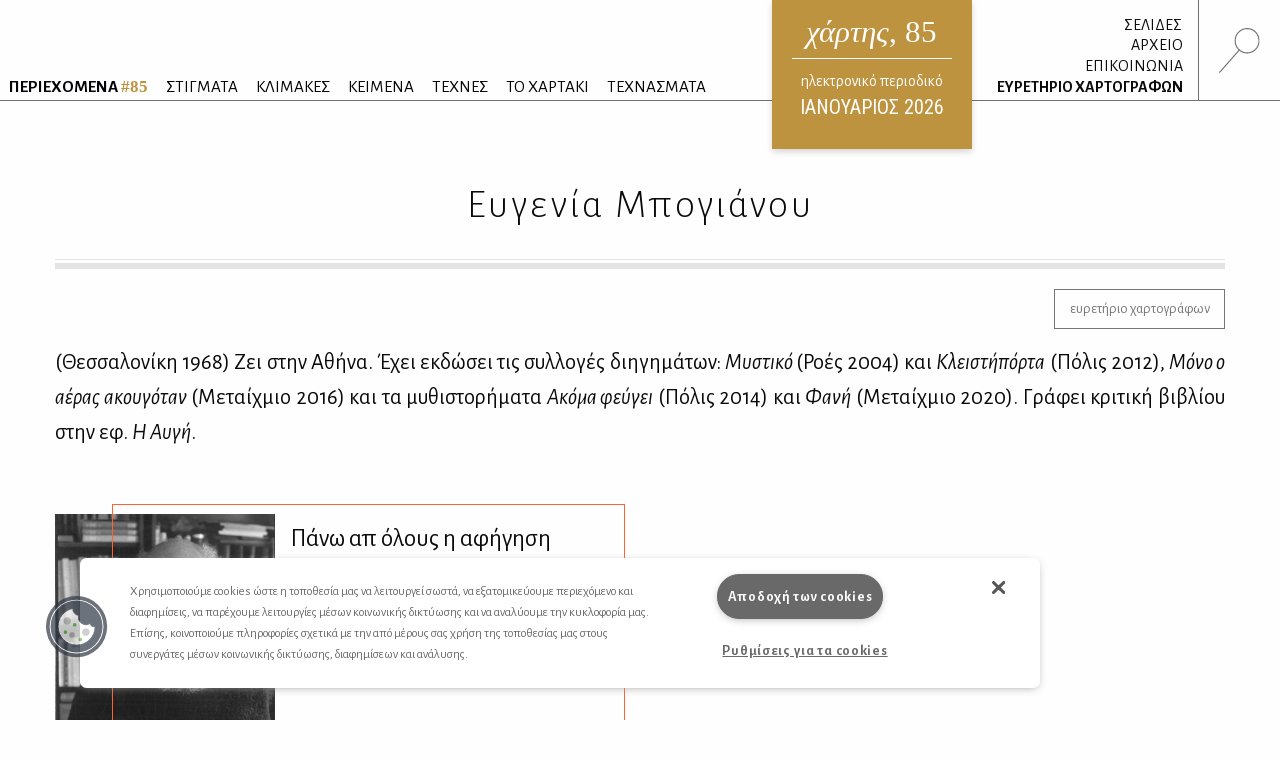

--- FILE ---
content_type: text/html
request_url: https://www.hartismag.gr/eygenia-mpogianoy
body_size: 5637
content:
 <!doctype html>
<html class="no-js" lang="el" id="htmlTop">
  <head>
        <!-- OneTrust Cookies Consent Notice start -->
    <script src="https://cdn.cookielaw.org/scripttemplates/otSDKStub.js"  type="text/javascript" charset="UTF-8" data-domain-script="399bda11-71ad-43f5-b023-77c24518e6ed"></script>
    <script type="text/javascript">
    function OptanonWrapper() { }
    </script>
    <!-- OneTrust Cookies Consent Notice end -->
        <!-- Google tag (gtag.js) -->
    <script async src="https://www.googletagmanager.com/gtag/js?id=G-3XWF5MF5DP"></script>
    <script>
    window.dataLayer = window.dataLayer || [];
    function gtag(){dataLayer.push(arguments);}
    gtag('js', new Date());

    gtag('config', 'G-3XWF5MF5DP');
    </script>
    <!-- google analytics // OLD -->
        <!-- mailchimp - popupform -->
        <!-- /mailchimp - popupform -->
    <meta charset="utf-8" />
    <meta http-equiv="x-ua-compatible" content="ie=edge">
    <meta name="viewport" content="width=device-width, initial-scale=1.0" />
    <meta name="facebook-domain-verification" content="u4d9qyox2918pu7qvtxi3yga8l4p2l" />
    <title>Ευγενία Μπογιάνου - Χάρτης</title>
<meta name="description" content="(Θεσσαλονίκη 1968) Ζει στην Αθήνα. Έχει εκδώσει τις συλλογές διηγημάτων: Μυστικό (Ροές 2004) και Κλειστήπόρτα (Πόλις 2012), Μόνο ο αέρας ακουγόταν">

<meta property="og:url" content="https://www.hartismag.gr/eygenia-mpogianoy" />
<meta property="og:type" content="website">
<meta property="og:title" content="Ευγενία Μπογιάνου">
<meta property="og:description" content="(Θεσσαλονίκη 1968) Ζει στην Αθήνα. Έχει εκδώσει τις συλλογές διηγημάτων: Μυστικό (Ροές 2004) και Κλειστήπόρτα (Πόλις 2012), Μόνο ο αέρας ακουγόταν">
<meta property="og:image" content="https://hartis-ad7b.kxcdn.com/assets/generalUploads/social-image85.png">
<meta property="og:image:width" content="1200" />
<meta property="og:image:height" content="630" />
<meta property="og:site_name" content="Χάρτης - Μηνιαίο περιοδικό Λόγου και Τέχνης" />
<meta property="og:locale" content="el_GR" />

<meta name="twitter:card" content="summary_large_image" />
<meta name="twitter:site" content="Χάρτης - Μηνιαίο περιοδικό Λόγου και Τέχνης" />
<meta name="twitter:url" content="https://www.hartismag.gr/eygenia-mpogianoy" />
<meta name="twitter:title" content="Ευγενία Μπογιάνου" />
<meta name="twitter:description" content="(Θεσσαλονίκη 1968) Ζει στην Αθήνα. Έχει εκδώσει τις συλλογές διηγημάτων: Μυστικό (Ροές 2004) και Κλειστήπόρτα (Πόλις 2012), Μόνο ο αέρας ακουγόταν" />
<meta name="twitter:image" content="https://hartis-ad7b.kxcdn.com/assets/generalUploads/social-image85.png" />

<link rel="home" href="https://www.hartismag.gr/" />
<link rel="canonical" href="https://www.hartismag.gr/eygenia-mpogianoy">            <link rel="stylesheet" href="https://pro.fontawesome.com/releases/v5.6.3/css/all.css" integrity="sha384-LRlmVvLKVApDVGuspQFnRQJjkv0P7/YFrw84YYQtmYG4nK8c+M+NlmYDCv0rKWpG" crossorigin="anonymous">
                    <link rel="stylesheet" href="/css/vendor.min.css" />
        <link rel="stylesheet" href="/css/app.min.css" />
        <link rel="stylesheet" href="/css/local/colors/hartis-85.css" />
        <link rel="apple-touch-icon" sizes="57x57" href="https://hartis-ad7b.kxcdn.com/favicons/apple-icon-57x57.png">
<link rel="apple-touch-icon" sizes="60x60" href="https://hartis-ad7b.kxcdn.com/favicons/apple-icon-60x60.png">
<link rel="apple-touch-icon" sizes="72x72" href="https://hartis-ad7b.kxcdn.com/favicons/apple-icon-72x72.png">
<link rel="apple-touch-icon" sizes="76x76" href="https://hartis-ad7b.kxcdn.com/favicons/apple-icon-76x76.png">
<link rel="apple-touch-icon" sizes="114x114" href="https://hartis-ad7b.kxcdn.com/favicons/apple-icon-114x114.png">
<link rel="apple-touch-icon" sizes="120x120" href="https://hartis-ad7b.kxcdn.com/favicons/apple-icon-120x120.png">
<link rel="apple-touch-icon" sizes="144x144" href="https://hartis-ad7b.kxcdn.com/favicons/apple-icon-144x144.png">
<link rel="apple-touch-icon" sizes="152x152" href="https://hartis-ad7b.kxcdn.com/favicons/apple-icon-152x152.png">
<link rel="apple-touch-icon" sizes="180x180" href="https://hartis-ad7b.kxcdn.com/favicons/apple-icon-180x180.png">
<link rel="icon" type="image/png" sizes="192x192"  href="https://hartis-ad7b.kxcdn.com/favicons/android-icon-192x192.png">
<link rel="icon" type="image/png" sizes="32x32" href="https://hartis-ad7b.kxcdn.com/favicons/favicon-32x32.png">
<link rel="icon" type="image/png" sizes="96x96" href="https://hartis-ad7b.kxcdn.com/favicons/favicon-96x96.png">
<link rel="icon" type="image/png" sizes="16x16" href="https://hartis-ad7b.kxcdn.com/favicons/favicon-16x16.png">
<link rel="manifest" href="https://hartis-ad7b.kxcdn.com/favicons/manifest.json">
<meta name="msapplication-TileColor" content="#ffffff">
<meta name="msapplication-TileImage" content="https://hartis-ad7b.kxcdn.com/favicons/ms-icon-144x144.png">
<meta name="theme-color" content="#ffffff">    <script src="https://cdnjs.cloudflare.com/ajax/libs/Hyphenator/5.3.0/Hyphenator.min.js"></script>
    <script type="text/javascript">
        Hyphenator.config({
            displaytogglebox : false,
            minwordlength : 4
        });
        Hyphenator.run();
    </script>
    <!-- Facebook Pixel Code -->
    <script>
    !function(f,b,e,v,n,t,s)
    {if(f.fbq)return;n=f.fbq=function(){n.callMethod?
    n.callMethod.apply(n,arguments):n.queue.push(arguments)};
    if(!f._fbq)f._fbq=n;n.push=n;n.loaded=!0;n.version='2.0';
    n.queue=[];t=b.createElement(e);t.async=!0;
    t.src=v;s=b.getElementsByTagName(e)[0];
    s.parentNode.insertBefore(t,s)}(window,document,'script',
    'https://connect.facebook.net/en_US/fbevents.js');
     fbq('init', '326097785957649');
    fbq('track', 'PageView');
    </script>
    <noscript>
     <img height="1" width="1"
    src="https://www.facebook.com/tr?id=326097785957649&ev=PageView
    &noscript=1"/>
    </noscript>
    <!-- End Facebook Pixel Code -->
    <script data-ad-client="ca-pub-1010178188514544" async src="https://pagead2.googlesyndication.com/pagead/js/adsbygoogle.js"></script>
    <meta charset="utf-8">
    </head>
<body> <div class="off-canvas-wrapper">
    <div class="off-canvas search-canvas position-top" id="offCanvasTop1" data-off-canvas data-transition="overlap">
  <div class="grid-container fluid full header-grid">
    <div class="grid-x align-justify">
        <div class="cell medium-9 large-6">
            <form id="searchForm" data-abide novalidate action="https://www.hartismag.gr/search/results">
                <div class="aa-input-container" id="aa-input-container">
                    <div class="flex-container">
                        <input tabindex="1" type="search" id="aa-search-input" class="aa-input-search" placeholder="Αναζήτηση ..." name="search" autocomplete="off" value="" required/>
                        <input class="button btn-white borders" id="submitSearch" type="submit" value="&rsaquo;">
                    </div>
                </div>
            </form>
        </div>
        <div class="cell show-for-medium large-1 text-right">
            <a class="close-search" data-close aria-label="Close search"><img src="https://hartis-ad7b.kxcdn.com/img/x1b.svg" class="searchClose" /></a>
        </div>
    </div>
    <a class="hide-for-medium mobile-close close-search" data-close aria-label="Close search"><img src="https://hartis-ad7b.kxcdn.com/img/x1b.svg" class="searchClose" /></a>
  </div>
</div>     <div class="off-canvas position-right" id="offCanvas" data-off-canvas data-transition="overlay" data-content-scroll="false">
    <div class="offCanvasIssue">
        <div class="issueFloat issueFloat--mobile text-center" style="background-color: #be933f;">
            <a href="/" style="background-color: #be933f;">
    <h3><em>χάρτης</em>, 85</h3>
    <small>ηλεκτρονικό περιοδικό</small>
    <h5>ΙΑΝΟΥΑΡΙΟΣ 2026</h5>
</a>
                </div>
    </div>
    <ul class="menu vertical mobileMenu">
        <li  >
        <a href="https://www.hartismag.gr/periehomena"><strong>ΠΕΡΙΕΧΟΜΕΝΑ <span style="color: #be933f;">#85</span></strong></a>
        <img src="/img/menu/periexomena.svg" alt="περιεχόμενα" class="menuItem__icon show-for-large">
    </li>
                                                                                    <li class="text-uppercase ">
            <a href="/stigmata" target="_self">ΣΤΙΓΜΑΤΑ</a>
                            <img src="https://hartis-ad7b.kxcdn.com/assets/generalUploads/stigmata.svg" alt="ΣΤΙΓΜΑΤΑ" class="menuItem__icon show-for-large">
                    </li>
                                                                                        <li class="text-uppercase ">
            <a href="https://www.hartismag.gr/klimakes" target="_self">ΚΛΙΜΑΚΕΣ</a>
                            <img src="https://hartis-ad7b.kxcdn.com/assets/generalUploads/klimakes.svg" alt="ΚΛΙΜΑΚΕΣ" class="menuItem__icon show-for-large">
                    </li>
                                                                                        <li class="text-uppercase ">
            <a href="https://www.hartismag.gr/keimena" target="">ΚΕΙΜΕΝΑ</a>
                            <img src="https://hartis-ad7b.kxcdn.com/assets/generalUploads/keimena.svg" alt="ΚΕΙΜΕΝΑ" class="menuItem__icon show-for-large">
                    </li>
                                                                                        <li class="text-uppercase ">
            <a href="https://www.hartismag.gr/tehnes" target="">ΤΕΧΝΕΣ</a>
                            <img src="https://hartis-ad7b.kxcdn.com/assets/generalUploads/texnes_220103_153924.svg" alt="ΤΕΧΝΕΣ" class="menuItem__icon show-for-large">
                    </li>
                                                                                        <li class="text-uppercase ">
            <a href="https://www.hartismag.gr/hartaki" target="">ΤΟ ΧΑΡΤΑΚΙ</a>
                            <img src="https://hartis-ad7b.kxcdn.com/assets/generalUploads/hartaki.svg" alt="ΤΟ ΧΑΡΤΑΚΙ" class="menuItem__icon show-for-large">
                    </li>
                                                                                        <li class="text-uppercase ">
            <a href="https://www.hartismag.gr/tehnasmata" target="">ΤΕΧΝΑΣΜΑΤΑ</a>
                            <img src="https://hartis-ad7b.kxcdn.com/assets/generalUploads/texnasmata_220103_154023.svg" alt="ΤΕΧΝΑΣΜΑΤΑ" class="menuItem__icon show-for-large">
                    </li>
    </ul>
<hr class="menuSeperator">
            <ul class="menu vertical mobileMenu">
                                        <li><a href="https://www.hartismag.gr/hartis-84/afierwmata/mediapoetry"><i class="fas fa-angle-right afieroma-i"></i> ΣΕΛΙΔΕΣ</a></li>
                    </ul>
        <hr class="menuSeperator">
    <ul class="menu vertical mobileMenu">
    <li><a href="/arheio">ΑΡΧΕΙΟ</a></li>
    <li><a href="/epikoinwnia">ΕΠΙΚΟΙΝΩΝΙΑ</a></li>
    <li><a href="/hartografoi">ΕΥΡΕΤΗΡΙΟ ΧΑΡΤΟΓΡΑΦΩΝ</a></li>
</ul>
<hr class="menuSeperator">
<ul class="menu vertical mobileMenu margin-bottom-3">
                                            <li class="text-uppercase"><a href="https://www.facebook.com/hartismag" target="_blank">FACEBOOK</a></li>
                                            <li class="text-uppercase"><a href="https://www.instagram.com/hartismag/" target="_blank">INSTAGRAM</a></li>
                                                <li class="text-uppercase"><a href="https://www.hartismag.gr/synergasies" target="_self">Συνεργασίες</a></li>
                                                <li class="text-uppercase"><a href="https://www.hartismag.gr/diafhmish" target="_self">ΔΙΑΦΗΜΙΣΗ</a></li>
                                                <li class="text-uppercase"><a href="https://www.hartismag.gr/epikoinwnia" target="_self">ΕΠΙΚΟΙΝΩΝΙΑ</a></li>
                                                <li class="text-uppercase"><a href="https://www.hartismag.gr/syntelestes" target="_self">ΣΥΝΤΕΛΕΣΤΕΣ</a></li>
                                                <li class="text-uppercase"><a href="https://www.hartismag.gr/taytothta" target="_self">ΤΑΥΤΟΤΗΤΑ</a></li>
                                                <li class="text-uppercase"><a href="https://www.hartismag.gr/proswpika-dedomena-cookies" target="_self">Προσωπικά Δεδομένα</a></li>
                                                <li class="text-uppercase"><a href="https://www.hartismag.gr/oroi-xrhshs" target="_self">ΟΡΟΙ ΧΡΗΣΗΣ</a></li>
    </ul>
 </div>     <div id="off-canvas-content" class="off-canvas-content" data-off-canvas-content>
        <div data-sticky-container>
    <header class="show-for-xlarge" data-sticky data-options="marginTop: 0;" data-sticky-on="large" data-anchor="off-canvas-content">
        <div class="grid-container fluid full header-grid">
            <div class="grid-x align-justify">
                <div class="cell auto expand flex-container align-bottom large-up-1">
                    <ul class="menu mainMenu">
                            <li  >
        <a href="https://www.hartismag.gr/periehomena"><strong>ΠΕΡΙΕΧΟΜΕΝΑ <span style="color: #be933f;">#85</span></strong></a>
        <img src="/img/menu/periexomena.svg" alt="περιεχόμενα" class="menuItem__icon show-for-large">
    </li>
                                                                                    <li class="text-uppercase ">
            <a href="/stigmata" target="_self">ΣΤΙΓΜΑΤΑ</a>
                            <img src="https://hartis-ad7b.kxcdn.com/assets/generalUploads/stigmata.svg" alt="ΣΤΙΓΜΑΤΑ" class="menuItem__icon show-for-large">
                    </li>
                                                                                        <li class="text-uppercase ">
            <a href="https://www.hartismag.gr/klimakes" target="_self">ΚΛΙΜΑΚΕΣ</a>
                            <img src="https://hartis-ad7b.kxcdn.com/assets/generalUploads/klimakes.svg" alt="ΚΛΙΜΑΚΕΣ" class="menuItem__icon show-for-large">
                    </li>
                                                                                        <li class="text-uppercase ">
            <a href="https://www.hartismag.gr/keimena" target="">ΚΕΙΜΕΝΑ</a>
                            <img src="https://hartis-ad7b.kxcdn.com/assets/generalUploads/keimena.svg" alt="ΚΕΙΜΕΝΑ" class="menuItem__icon show-for-large">
                    </li>
                                                                                        <li class="text-uppercase ">
            <a href="https://www.hartismag.gr/tehnes" target="">ΤΕΧΝΕΣ</a>
                            <img src="https://hartis-ad7b.kxcdn.com/assets/generalUploads/texnes_220103_153924.svg" alt="ΤΕΧΝΕΣ" class="menuItem__icon show-for-large">
                    </li>
                                                                                        <li class="text-uppercase ">
            <a href="https://www.hartismag.gr/hartaki" target="">ΤΟ ΧΑΡΤΑΚΙ</a>
                            <img src="https://hartis-ad7b.kxcdn.com/assets/generalUploads/hartaki.svg" alt="ΤΟ ΧΑΡΤΑΚΙ" class="menuItem__icon show-for-large">
                    </li>
                                                                                        <li class="text-uppercase ">
            <a href="https://www.hartismag.gr/tehnasmata" target="">ΤΕΧΝΑΣΜΑΤΑ</a>
                            <img src="https://hartis-ad7b.kxcdn.com/assets/generalUploads/texnasmata_220103_154023.svg" alt="ΤΕΧΝΑΣΜΑΤΑ" class="menuItem__icon show-for-large">
                    </li>
                         </ul>
                </div>
                <div class="cell shrink">
                    <div class="issueFloat text-center" style="background-color: #be933f;">
                        <a href="/" style="background-color: #be933f;">
    <h3><em>χάρτης</em>, 85</h3>
    <small>ηλεκτρονικό περιοδικό</small>
    <h5>ΙΑΝΟΥΑΡΙΟΣ 2026</h5>
</a>
                            </div>
                </div>
                <div class="cell shrink flex-container align-bottom">
                    <ul class="menu vertical text-right mainMenu--side">
                                                                            <li class="header-links-flex">
                                                                    <span>&nbsp;</span><a href="https://www.hartismag.gr/hartis-84/afierwmata/mediapoetry">ΣΕΛΙΔΕΣ</a>
                                                                                                                            </li>
                        
                        <li><a href="/arheio">ΑΡΧΕΙΟ</a></li>
                        <li><a href="/epikoinwnia">ΕΠΙΚΟΙΝΩΝΙΑ</a></li>
                        <li><a href="/hartografoi">ΕΥΡΕΤΗΡΙΟ ΧΑΡΤΟΓΡΑΦΩΝ</a></li>
                    </ul>
                    <div class="searchIcon flex-container align-middle">
                        <a data-toggle="offCanvasTop1"><img src="https://hartis-ad7b.kxcdn.com/img/magnify-search.svg" alt="Αναζήτηση" style="height: 45px;" /></a>
                    </div>
                </div>
            </div>
        </div>
    </header>
</div>         <div data-sticky-container>
    <header class="hide-for-xlarge" data-sticky data-options="marginTop: 0;" data-sticky-on="small" data-anchor="off-canvas-content">
        <div class="grid-container">
            <div class="grid-x">
                <div class="cell shrink flex-container align-middle">
                    <a id="toggleTablet" type="button" data-toggle="offCanvas" class="show-for-medium">
                    </a>
                    <a id="toggleMobile" type="button" data-toggle="mobileMenuReveal" class="show-for-small hide-for-medium">
                    </a>
                </div>
                <div class="cell auto expand flex-container align-right">
                    <div class="issueFloat issueFloat--mobile text-center" style="background-color: #be933f;">
                        <a href="/" style="background-color: #be933f;">
    <h3><em>χάρτης</em>, 85</h3>
    <small>ηλεκτρονικό περιοδικό</small>
    <h5>ΙΑΝΟΥΑΡΙΟΣ 2026</h5>
</a>
                            </div>
                </div>
                <div class="cell shrink flex-container align-middle">
                    <a data-toggle="offCanvasTop1" class="mobile--searchIcon"><img src="https://hartis-ad7b.kxcdn.com/img/magnify-search.svg" alt="Αναζήτηση" style="height: 40px;" /></a>
                </div>
            </div>
        </div>
    </header>
</div>
<div class="full reveal" id="mobileMenuReveal" data-reveal data-v-offset="66" data-animation-in="fade-in fast" data-animation-out="fade-out fast" style="padding-bottom: 66px;">
  <ul class="menu vertical mobileMenu">
        <li  >
        <a href="https://www.hartismag.gr/periehomena"><strong>ΠΕΡΙΕΧΟΜΕΝΑ <span style="color: #be933f;">#85</span></strong></a>
        <img src="/img/menu/periexomena.svg" alt="περιεχόμενα" class="menuItem__icon show-for-large">
    </li>
                                                                                    <li class="text-uppercase ">
            <a href="/stigmata" target="_self">ΣΤΙΓΜΑΤΑ</a>
                            <img src="https://hartis-ad7b.kxcdn.com/assets/generalUploads/stigmata.svg" alt="ΣΤΙΓΜΑΤΑ" class="menuItem__icon show-for-large">
                    </li>
                                                                                        <li class="text-uppercase ">
            <a href="https://www.hartismag.gr/klimakes" target="_self">ΚΛΙΜΑΚΕΣ</a>
                            <img src="https://hartis-ad7b.kxcdn.com/assets/generalUploads/klimakes.svg" alt="ΚΛΙΜΑΚΕΣ" class="menuItem__icon show-for-large">
                    </li>
                                                                                        <li class="text-uppercase ">
            <a href="https://www.hartismag.gr/keimena" target="">ΚΕΙΜΕΝΑ</a>
                            <img src="https://hartis-ad7b.kxcdn.com/assets/generalUploads/keimena.svg" alt="ΚΕΙΜΕΝΑ" class="menuItem__icon show-for-large">
                    </li>
                                                                                        <li class="text-uppercase ">
            <a href="https://www.hartismag.gr/tehnes" target="">ΤΕΧΝΕΣ</a>
                            <img src="https://hartis-ad7b.kxcdn.com/assets/generalUploads/texnes_220103_153924.svg" alt="ΤΕΧΝΕΣ" class="menuItem__icon show-for-large">
                    </li>
                                                                                        <li class="text-uppercase ">
            <a href="https://www.hartismag.gr/hartaki" target="">ΤΟ ΧΑΡΤΑΚΙ</a>
                            <img src="https://hartis-ad7b.kxcdn.com/assets/generalUploads/hartaki.svg" alt="ΤΟ ΧΑΡΤΑΚΙ" class="menuItem__icon show-for-large">
                    </li>
                                                                                        <li class="text-uppercase ">
            <a href="https://www.hartismag.gr/tehnasmata" target="">ΤΕΧΝΑΣΜΑΤΑ</a>
                            <img src="https://hartis-ad7b.kxcdn.com/assets/generalUploads/texnasmata_220103_154023.svg" alt="ΤΕΧΝΑΣΜΑΤΑ" class="menuItem__icon show-for-large">
                    </li>
    </ul>
<hr class="menuSeperator">
            <ul class="menu vertical mobileMenu">
                                        <li><a href="https://www.hartismag.gr/hartis-84/afierwmata/mediapoetry"><i class="fas fa-angle-right afieroma-i"></i> ΣΕΛΙΔΕΣ</a></li>
                    </ul>
        <hr class="menuSeperator">
    <ul class="menu vertical mobileMenu">
    <li><a href="/arheio">ΑΡΧΕΙΟ</a></li>
    <li><a href="/epikoinwnia">ΕΠΙΚΟΙΝΩΝΙΑ</a></li>
    <li><a href="/hartografoi">ΕΥΡΕΤΗΡΙΟ ΧΑΡΤΟΓΡΑΦΩΝ</a></li>
</ul>
<hr class="menuSeperator">
<ul class="menu vertical mobileMenu margin-bottom-3">
                                            <li class="text-uppercase"><a href="https://www.facebook.com/hartismag" target="_blank">FACEBOOK</a></li>
                                            <li class="text-uppercase"><a href="https://www.instagram.com/hartismag/" target="_blank">INSTAGRAM</a></li>
                                                <li class="text-uppercase"><a href="https://www.hartismag.gr/synergasies" target="_self">Συνεργασίες</a></li>
                                                <li class="text-uppercase"><a href="https://www.hartismag.gr/diafhmish" target="_self">ΔΙΑΦΗΜΙΣΗ</a></li>
                                                <li class="text-uppercase"><a href="https://www.hartismag.gr/epikoinwnia" target="_self">ΕΠΙΚΟΙΝΩΝΙΑ</a></li>
                                                <li class="text-uppercase"><a href="https://www.hartismag.gr/syntelestes" target="_self">ΣΥΝΤΕΛΕΣΤΕΣ</a></li>
                                                <li class="text-uppercase"><a href="https://www.hartismag.gr/taytothta" target="_self">ΤΑΥΤΟΤΗΤΑ</a></li>
                                                <li class="text-uppercase"><a href="https://www.hartismag.gr/proswpika-dedomena-cookies" target="_self">Προσωπικά Δεδομένα</a></li>
                                                <li class="text-uppercase"><a href="https://www.hartismag.gr/oroi-xrhshs" target="_self">ΟΡΟΙ ΧΡΗΣΗΣ</a></li>
    </ul>
 </div>         <main>
                <section class="categoryTitle">
        <div class="grid-container">
            <div class="grid-x pageHeading align-bottom align-justify">
                <div class="cell large-2 text-left show-for-large">
                                    </div>
                <div class="cell large-8 text-center">
                                                            <h1 class="alegreyaLight">Ευγενία Μπογιάνου</h1>
                    <small class="issue"></small>
                                                        </div>
                <div class="cell large-2 text-right show-for-large">
                                    </div>
            </div>
                            <div class="grid-x pageHeading">
                    <div class="cell">
                        <div class="line"></div>
                                            </div>
                </div>
                    </div>
    </section>

<section>
    <div class="grid-container">
        <div class="grid-x grid-margin-x">
            <div class="cell text-right">
                <a class="button secondary hollow" href="/hartografoi">ευρετήριο χαρτογράφων</a>
            </div>
        </div>
    </div>
    <div class="grid-container">
        <div class="grid-x margin-bottom-3">
            <div class="cell article-body">
                                <div class="hyphenate">
                    <p>(Θεσσαλονίκη 1968) Ζει στην Αθήνα. Έχει εκδώσει τις συλλογές διηγημάτων: <em>Μυστικό </em>(Ροές 2004) και <em>Κλειστή</em><em>πόρτα</em> (Πόλις 2012), <em>Μόνο ο αέρας ακουγόταν</em> (Μεταίχμιο 2016) και τα μυθιστορήματα <em>Ακόμα φεύγει</em> (Πόλις 2014) και <em>Φανή</em> (Μεταίχμιο 2020). Γράφει κριτική βιβλίου στην εφ. <em>Η </em><em>Αυγή</em>.</p>
                </div>
            </div>
        </div>
        <div class="grid-x grid-margin-x">
                                <div class="cell large-6 stilesArticle">
        <a href="https://www.hartismag.gr/hartis-34/afierwma/panw-apo-oloys-h-afhghsh">
            <div class="media-object stack-for-small mo45154">
                                                    <div class="media-object-section mos45154">
                        <img src="https://hartis-ad7b.kxcdn.com/img/530X626.png" data-srcset="https://hartis-ad7b.kxcdn.com/assets/generalUploads/_articleImageDesktop/lista34.png 1x, https://hartis-ad7b.kxcdn.com/assets/generalUploads/_articleImageDesktopRetina/lista34@2x.png 2x" class="lazyload" width="220" height="260" />
                    </div>
                                <div class="media-object-section main-section mos45154">
                    <h4 class="author">Πάνω απ᾽ όλους η αφήγηση</h4>
                    <h4 class="title">Χάρτης 34 <small>(Αφιέρωμα)</small></h4>
                                                                                </div>
            </div>
        </a>
    </div>
    <style>
        @media screen and (min-width: 640px) {
            .mo45154.media-object:after {
                border: 1px solid #ff6333;
            }
            .mos45154.media-object-section h4.author {
                border-bottom: solid 1px #ff6333;
            }
        }
    </style>

                    </div>
        <div class="grid-x photoGrid small-up-2 medium-up-4 large-up-6">
                    </div>
    </div>
</section>
        </main>
        <section class="hide-for-large margin-top-0">
            <div class="grid-container text-center large-text-right">
                <a class="dark-link" id="scollToTop" href="#htmlTop" data-smooth-scroll>
                    <img src="https://hartis-ad7b.kxcdn.com/img/back.svg" alt="Επιστροφή στην κορυφή">
                </a>
            </div>
        </section>
        <footer id="footer">
    <div class="grid-container hartis-container">
        <div class="grid-x align-justify">
            <div class="cell medium-3 large-2 large-order-1 text-center medium-text-left">
                <!-- <img src="/img/karavaki-w.svg" alt="Χάρτης" style="height: 80px; opacity: 0.85;"> -->
                <h2 class="footer-heading"><a href="/" class="alt-link"><em>χάρτης</em>, 85</a></h2>
                <span style="color: #ffffff!important;display: block;margin-top: 10px;font-weight: bold;margin-bottom: 10px;">ΙSSN 2732-8279</span>
            </div>
            <div class="cell large-3 medium-order-3 large-order-2 text-center medium-text-left padding-bottom-2">
                <span style="color: white;display: block; margin-bottom: 10px; font-size: 16px;">Με την υποστήριξη και την αιγίδα</span>
                <img src="/img/aigida.svg" alt="Υπουργείο Πολιτισμού" style="height: 60px; opacity: 0.85;">
                            </div>
            <div class="cell medium-8 large-7 large-order-3">
                <div class="medium-flex-container align-justify">
                                        <ul class="menu vertical footerMenu text-center medium-text-left medium-margin-right-3">
                                                                                                                                                <li class="text-uppercase"><a href="https://www.facebook.com/hartismag" target="_blank">FACEBOOK</a></li>
                                                                                                                                                <li class="text-uppercase"><a href="https://www.instagram.com/hartismag/" target="_blank">INSTAGRAM</a></li>
                                            </ul>
                    <ul class="menu vertical footerMenu text-center medium-text-left medium-margin-right-3">
                                                                                                                                                    <li class="text-uppercase"><a href="https://www.hartismag.gr/synergasies" target="_self">Συνεργασίες</a></li>
                                                                                                                                                    <li class="text-uppercase"><a href="https://www.hartismag.gr/diafhmish" target="_self">ΔΙΑΦΗΜΙΣΗ</a></li>
                                                                                                                                                    <li class="text-uppercase"><a href="https://www.hartismag.gr/epikoinwnia" target="_self">ΕΠΙΚΟΙΝΩΝΙΑ</a></li>
                                            </ul>
                    <ul class="menu vertical footerMenu text-center medium-text-left medium-margin-right-3">
                                                                                                                                                    <li class="text-uppercase"><a href="https://www.hartismag.gr/syntelestes" target="_self">ΣΥΝΤΕΛΕΣΤΕΣ</a></li>
                                                                                                                                                    <li class="text-uppercase"><a href="https://www.hartismag.gr/taytothta" target="_self">ΤΑΥΤΟΤΗΤΑ</a></li>
                                            </ul>
                    <ul class="menu vertical footerMenu text-center medium-text-left">
                                                                                                                                                    <li class="text-uppercase"><a href="https://www.hartismag.gr/proswpika-dedomena-cookies" target="_self">Προσωπικά Δεδομένα</a></li>
                                                                                                                                                    <li class="text-uppercase"><a href="https://www.hartismag.gr/oroi-xrhshs" target="_self">ΟΡΟΙ ΧΡΗΣΗΣ</a></li>
                                            </ul>
                                    </div>
            </div>
            <div class="cell pencilcase large-order-4">
                <a href="https://www.pencilcase.gr" class="white-link" target="_blank">pencilcase.gr</a>
            </div>
        </div>
    </div>
</footer>
     </div><!-- /#off-canvas-content -->
</div><!-- /off-canvas-wrapper -->
<a href="#0" class="cd-top js-cd-top show-for-large">&nbsp;</a>
        <script src="/js/app.min.js"></script>
<script>
    $(document).foundation();
</script>
<script>var $grid = $('.photoGrid').masonry({
  // options
  itemSelector: '.grid-item',
  columnWidth: '.cell',
  percentPosition: true
});
$grid.imagesLoaded().progress( function() {
  $grid.masonry('layout');
});
$('.popup-gallery').magnificPopup({
    delegate: 'a',
    type: 'image',
    tLoading: 'Φόρτωση εικόνας #%curr%...',
    mainClass: 'mfp-img-mobile',
    gallery: {
        tPrev: 'Προηγούμενο (Αριστερό πλήκτρο)',
        tNext: 'Επόμενο (Δεξιό πλήκτρο',
        tCounter: '%curr% από %total%',
        enabled: true,
        navigateByImgClick: true,
        preload: [0,1] // Will preload 0 - before current, and 1 after the current image
    },
    image: {
        tError: '<a href="%url%">Η εικόνα #%curr%</a>δεν μπορεί να ανοίξει.',
        titleSrc: function(item) {
            return item.el.attr('title') + '<small>'+item.el.attr('rel')+'</small>';
        }
    }
});</script></body>
</html><!-- Cached by Blitz on 2026-01-06T01:22:31+02:00 -->

--- FILE ---
content_type: text/css
request_url: https://www.hartismag.gr/css/local/colors/hartis-85.css
body_size: 555
content:
/**
 * Foundation for Sites by ZURB
 * Version 6.5.1
 * foundation.zurb.com
 * Licensed under MIT Open Source
 */
 .archive-callout {
    border: solid 2px #BE933F; }
  
  .issueFloat {
    background-color: #BE933F; }
  
  .issueFloat a {
    background-color: #BE933F; }
  
  .mainMenu li > a:hover {
    color: #BE933F; }
  
  .mainMenu li.active > a {
    color: #BE933F; }
  
  .mainMenu li.active:before {
    background-color: #BE933F; }
  
  .mainMenu--side li a:hover {
    color: #BE933F; }
  
  .close-search {
    color: #BE933F; }
  
  .close-search:visited {
    color: #BE933F; }
  
  .current-link:link {
    color: #BE933F; }
  
  .current-link:visited {
    color: #BE933F; }
  
  .border-link img {
    border: solid 2px #BE933F; }
  
  .white-link:hover {
    color: #BE933F; }
  
  .dark-link:hover {
    color: #BE933F; }
  
  .alt-link:hover {
    color: #BE933F; }
  
  .callout--with-title {
    border: solid 2px #BE933F; }
    .callout--with-title h3 {
      background-color: #BE933F; }
  
  .page-separator h4 {
    -webkit-box-shadow: 10px 10px 0px 0px #BE933F;
            box-shadow: 10px 10px 0px 0px #BE933F; }
  
  .half-banner {
    border: solid 2px #BE933F; }
  
  .hartografoi-title {
    border-bottom: solid 1px #BE933F; }
  
  .contentHeader {
    color: #BE933F; }
  
  .contentSubHeaderSquare:before {
    background-color: #BE933F; }
  
  .contentSubHeaderLine:after {
    background-color: #BE933F; }
  
  .menu-1 a:hover {
    color: #BE933F; }
  
  .menu-2 a:hover {
    color: #BE933F; }
  
  .stigmata-carousel .flickity-page-dots .dot.is-selected, .readtoday-carousel .flickity-page-dots .dot.is-selected, .oldIssues .flickity-page-dots .dot.is-selected {
    background-color: #BE933F; }
  
  .issueAuthors a:first-child {
    color: #BE933F !important; }
  
  .issueAuthors a:first-child:visited {
    color: #BE933F !important; }
  
  .issueAuthors a:first-child:hover {
    color: #BE933F !important; }
  
  .readToday .body {
    border: solid 2px #BE933F; }
  
  .frontRect h4.rectTitle {
    color: white; }
  
  .stigmata-icon-square {
    background-color: #BE933F; }
  
  .frontRect .body {
    border-top: solid 2px #BE933F;
    border-bottom: solid 2px #BE933F; }
    @media print, screen and (min-width: 64em) {
      .frontRect .body {
        border: solid 2px #BE933F; } }
  
  .pageSubHeading .cell h2 {
    color: #BE933F; }
  
  @media screen and (max-width: 39.99875em) {
    .media-object-section img {
      border-bottom: solid 1px #BE933F; } }
  
  .quoteCell blockquote {
    color: #BE933F; }
  
  .reading-time {
    color: #BE933F; }
  
  .ref-link:hover {
    color: #BE933F; }
  
  .articleBottomNav a:hover {
    color: #BE933F; }
  
  .afieroma-cell h3 {
    color: #BE933F; }
  
  @-webkit-keyframes color_change {
    from {
      color: #0a0a0a; }
    to {
      color: #BE933F; } }
  
  @keyframes color_change {
    from {
      color: #0a0a0a; }
    to {
      color: #BE933F; } }

--- FILE ---
content_type: image/svg+xml
request_url: https://www.hartismag.gr/img/menu/periexomena.svg
body_size: 23908
content:
<svg xmlns="http://www.w3.org/2000/svg" width="62.082" height="50.767" viewBox="0 0 62.082 50.767">
  <g id="Group_339" data-name="Group 339" transform="translate(-0.767)">
    <path id="Path_36841" data-name="Path 36841" d="M52.192,19.876a1.647,1.647,0,0,1-.24-.278,10.04,10.04,0,0,0-.758-1.011,4.8,4.8,0,0,0-.821-.581c-.088-.063-.164-.114-.3-.2.2.025.354.038.569.063-.076-.366-.152-.7-.215-1.011-.114-.468-.2-.948-.341-1.415-.088-.291-.24-.569-.354-.847-.013-.025-.038-.051-.038-.076a12.214,12.214,0,0,0-.821-1.744c-.088-.19-.19-.379-.291-.556a.451.451,0,0,0-.619-.164,1.756,1.756,0,0,1-.354.152c-.392.139-.8.265-1.188.392-.531.177-1.062.341-1.58.543a.8.8,0,0,0-.543.657c-.038.278-.177.556-.013.834a.91.91,0,0,0,.329.329,4.208,4.208,0,0,0,.581.3.615.615,0,0,0-.038.088,1.052,1.052,0,0,1-.19-.051c-.215-.063-.442-.152-.67-.2-.063-.013-.177.013-.2.063a1.28,1.28,0,0,0-.24.746,7.322,7.322,0,0,1-.088,1.036,1.523,1.523,0,0,0,0,.24c.025.013.051.013.076.025.1-.126.2-.265.316-.392a2.293,2.293,0,0,1,.3-.3.329.329,0,0,1,.19-.051c.126.013.265.051.392.076s.291.354.19.468c-.177.227-.366.455-.556.67a4.537,4.537,0,0,1-.493.493.807.807,0,0,0-.215.644,1.257,1.257,0,0,1-.278.619,7.011,7.011,0,0,0-.556.935.367.367,0,0,0,.164.43,4.123,4.123,0,0,1,.505.43c-.013.013-.025.038-.038.051-.227-.114-.455-.215-.682-.329s-.379-.088-.417.177c-.063.455-.088.91-.126,1.377-.025.3-.013.607-.051.9a4.036,4.036,0,0,0-.114.885,8.321,8.321,0,0,1-.126,1.112c-.025.354,0,.708,0,1.049,0,.063.013.126.013.177l-.152,1.024c-.025.19.013.291.227.278a2.078,2.078,0,0,1,.4.063c0,.038.013.063.013.1-.139.051-.265.088-.4.139a.076.076,0,0,0,.013.051h.4l1.529-.076c.139-.013.24-.063.253-.227.013-.076.1-.139.164-.2.025-.025.088-.025.126-.038a.8.8,0,0,0,.834-.581,2.373,2.373,0,0,1,.392-.607.515.515,0,0,1,.215-.152,1.111,1.111,0,0,0,.518-.379,1.655,1.655,0,0,1,1.731-.48.4.4,0,0,0,.493-.152.477.477,0,0,0,.088-.569c-.051-.088-.1-.19-.164-.3A3.447,3.447,0,0,1,50.8,25.689a1.094,1.094,0,0,1-.215-.088c-.455-.265-.48-.076-.632.265-.076.164-.177.316-.265.48-.038.063-.088.152-.063.2a6.476,6.476,0,0,0,.455.821.5.5,0,0,0,.341.139c.644.063,1.3.126,1.959.177.2.013.291.152.329.329s-.126.227-.253.253a2.455,2.455,0,0,1-.682.063c-.493.025-.935-.265-1.428-.139-.177.038-.265.076-.278.278s.025.442-.3.417a.294.294,0,0,0-.051.177c.051.164.114.329.177.493a.4.4,0,0,0,.366.3,2.123,2.123,0,0,0,1.251-.126.424.424,0,0,1,.278.013c.114.025.227.088.341.126a.326.326,0,0,0,.43-.24.38.38,0,0,1,.139-.177c.392-.177.8-.329,1.188-.505a1.886,1.886,0,0,0,.518-.379.335.335,0,0,0,.025-.329c-.038-.063-.2-.088-.3-.063a1.339,1.339,0,0,1-1.036-.025c-.088-.051-.227-.114-.227-.164a.53.53,0,0,1,.114-.366c.24-.265.24-.291-.051-.518a5.093,5.093,0,0,1-.4-.329c.013-.025.025-.063.038-.088a1.374,1.374,0,0,1,.329.051c.164.063.329.164.493.24s.278.076.354-.1a2.368,2.368,0,0,1,.152-.227.683.683,0,0,0,.139-.619.114.114,0,0,1-.013-.063,20.212,20.212,0,0,0-.48-2.464,6.944,6.944,0,0,0-.468-1.264c-.063-.164-.126-.316-.177-.493-.013-.051.025-.1.051-.164a.293.293,0,0,1,.126.051c.329.379.657.746.986,1.125a1.633,1.633,0,0,1,.114.2c-.013.013-.025.038-.038.051-.1-.038-.19-.076-.354-.126.051.139.076.24.114.329.164.366.329.746.505,1.112.025.051.1.114.126.1.051-.025.126-.088.126-.139a2.917,2.917,0,0,0-.038-.468.608.608,0,0,0-.1-.2c-.051-.139-.013-.24.152-.19.215.051.3-.063.366-.24L55.4,21.86c.038-.126.088-.24.24-.215s.164.152.139.291c-.088.594-.2,1.188-.278,1.782-.051.417-.076.821-.114,1.238-.013.164-.051.316-.088.556.114-.1.19-.152.253-.215.265-.278.531-.556.809-.821a8.817,8.817,0,0,0,.986-.96,9.606,9.606,0,0,1,.708-.733,5.1,5.1,0,0,1,.329-.4c.341-.329.7-.632,1.024-.96.366-.366.708-.746,1.062-1.112.126-.126.265-.24.392-.366.3-.3.594-.607.885-.91a.26.26,0,0,0,.025-.215c-.013-.038-.139-.063-.2-.038a2.323,2.323,0,0,0-.505.24c-.152.1-.278.164-.392.063.088-.366.177-.7.253-1.036a2.629,2.629,0,0,0,0-.316c0-.051,0-.139.038-.152a.189.189,0,0,1,.164.013,1.538,1.538,0,0,1,.215.19c.164.177.3.366.48.543a.436.436,0,0,0,.644.013c.1-.076.227-.114.379-.2a1.057,1.057,0,0,1-.455.948,2.263,2.263,0,0,0-.455.543,5.077,5.077,0,0,0-.493.885c-.329.758-.632,1.542-.96,2.313-.139.329-.291.657-.442.986-.19.442-.366.885-.556,1.314-.088.19-.2.366-.291.556-.114.227-.215.455-.316.682-.24.531-.455,1.074-.72,1.58a3.479,3.479,0,0,0-.253.48,4.715,4.715,0,0,1-.291.468c-.088.152-.152.329-.253.48a7.525,7.525,0,0,0-.493.8,6.253,6.253,0,0,1-.619.784c-.2.316-.379.645-.581.96a2.467,2.467,0,0,1-.215.291,1.8,1.8,0,0,0-.316,1.1c-.025.278.025.581-.227.8-.051.038-.051.139-.051.215a1.335,1.335,0,0,1-.24.783.716.716,0,0,0,.076.758.245.245,0,0,0,.227.038c.341-.139.67-.3,1.011-.455s.682-.316,1.024-.48c.417-.2.821-.4,1.238-.619a.377.377,0,0,1,.556.1.2.2,0,0,1-.063.329,5.2,5.2,0,0,1-.708.341c-.442.177-.809.48-1.238.682-.468.227-.91.493-1.365.733-.341.177-.682.341-1.024.505a1.3,1.3,0,0,0-.632,1.352.879.879,0,0,1-.152.682,1.851,1.851,0,0,0-.48,1.213.567.567,0,0,1-.1.341.584.584,0,0,1-.215.215c-.164.114-.341.2-.556.341a2.463,2.463,0,0,0,.278.126c-.076.063-.126.1-.177.139-.227.152-.455.291-.682.43-.291.177-.316.505-.43.771a1.208,1.208,0,0,0,.114,1.2,3.15,3.15,0,0,1,.265.708c.152.43.316.859.442,1.3.126.417.19.859.316,1.276a2.321,2.321,0,0,1,.088.834,8.7,8.7,0,0,0,.126,1.137c.025.215.013.417.025.632v.2c.013.24.038.493.038.733s-.013.505-.038.758c-.038.392-.114.531-.505.518a3.3,3.3,0,0,1-1.352-.164,5.035,5.035,0,0,0-1.226-.253c-.076-.013-.177.076-.24.139-.227.24-.417.518-.657.746a4.711,4.711,0,0,1-1.655.948,6.5,6.5,0,0,1-2.388.531c-.278,0-.569.051-.859.063a.409.409,0,0,1-.215-.038c-.114-.063-.164-.038-.291.025a1.148,1.148,0,0,1-.556.063c-.442,0-.9-.025-1.34-.025-.556,0-1.112.025-1.681.025-.354,0-.708-.025-1.062-.038-.379-.013-.771,0-1.15-.013-.43-.013-.872-.038-1.3-.051-.051,0-.114.013-.152-.013-.278-.164-.556-.051-.834-.038a4.271,4.271,0,0,1-.569-.013c-.72-.038-1.453-.1-2.174-.114-1-.025-2.009.025-3.008-.025a8.1,8.1,0,0,1-2.2-.24.686.686,0,0,0-.227,0c-.771.013-1.542.063-2.3.038s-1.491-.1-2.224-.164c-.569-.051-1.137-.1-1.706-.2-.442-.076-.872-.215-1.314-.329-.48-.139-.96-.278-1.441-.43-.885-.265-1.769-.518-2.641-.821a2.158,2.158,0,0,1-.708-.468,2.084,2.084,0,0,1-.834-1.3,4.648,4.648,0,0,1,.051-1.82c.076-.24.152-.48.227-.733.013-.038.038-.088.025-.126a1.086,1.086,0,0,1,.341-.758,2.46,2.46,0,0,0,.3-.493c.126-.278.2-.569.316-.847a.24.24,0,0,0-.076-.316c-.43-.366-.834-.758-1.276-1.112-.379-.316-.8-.594-1.2-.885-.442-.316-.885-.645-1.327-.948-.114-.076-.227-.139-.341-.215s-.215-.164-.316-.24a1.293,1.293,0,0,0-.278-.177,1.152,1.152,0,0,1-.682-1.036c-.013-.164-.1-.329-.126-.493a.693.693,0,0,1-.013-.392.558.558,0,0,0-.2-.72,2.28,2.28,0,0,1-.253-.3c-.114.038-.278.1-.354-.139C8.581,38,8.53,38,8.492,38a2.352,2.352,0,0,1-.392-.126c-.278-.139-.543-.291-.809-.455a4.577,4.577,0,0,1-.518-.341c-.051-.038-.063-.114-.088-.164a.909.909,0,0,1-.632-.43.224.224,0,0,1,.215-.3,1.393,1.393,0,0,1,.923.265,5.637,5.637,0,0,0,1.4.771c.392.177.771.366,1.175.531.329.139.67.227,1.011.341l.038-.076c-.139-.152-.265-.3-.4-.43-.632-.607-1.276-1.188-1.908-1.794-.19-.19-.329-.417-.531-.607-.417-.392-.859-.758-1.289-1.125-.025-.025-.063-.051-.088-.076a13.759,13.759,0,0,0-1.175-1.251c-.265-.253-.569-.48-.834-.733-.2-.2-.379-.43-.581-.632-.43-.442-.859-.885-1.327-1.289a.75.75,0,0,1-.215-.9c.126-.366.051-.569-.3-.7a.909.909,0,0,0-.9,0,.487.487,0,0,1-.417-.025c-.076-.038-.088-.227-.076-.341a.532.532,0,0,1,.3-.468.294.294,0,0,0,.164-.354c-.063-.48.114-.67.594-.7a1.974,1.974,0,0,0,.43-.114,7.543,7.543,0,0,1,.771-.126c.025,0,.114.126.1.164a1.242,1.242,0,0,1-.7.885.61.61,0,0,1-.3.025c-.2-.025-.468.215-.43.417,0,.038.038.088.063.088.24.013.442.2.72.114.354-.114.518.063.468.43-.025.253-.051.505-.076.771a.3.3,0,0,0,.025.152c.063.114.126.278.227.3s.24-.1.316-.19c.278-.341.531-.7.809-1.036.1-.126.227-.24.329-.379.543-.708,1.087-1.415,1.618-2.136.455-.607.9-1.238,1.34-1.845.329-.455.657-.923,1.011-1.377.24-.316.518-.594.758-.91s.442-.67.657-1c.025-.038.038-.088.076-.114a1.993,1.993,0,0,0,.556-.7c.468-.758.973-1.5,1.453-2.262.088-.152.177-.291.278-.442a.351.351,0,0,1,.152-.152c.152-.063.3-.114.3-.316,0-.025.051-.051.076-.076a2.345,2.345,0,0,0,.708-.746,2.467,2.467,0,0,1,.417-.392.412.412,0,0,1-.051.164c-.379.543-.746,1.087-1.137,1.63s-.809,1.1-1.226,1.655c-.076.1-.139.19-.215.291-.177.215-.379.43-.531.657-.265.392-.505.784-.746,1.188-.329.543-.644,1.1-.986,1.643a2.957,2.957,0,0,1-.923,1.2c-.038.025-.038.1-.051.152.051.013.114.051.152.038a4.269,4.269,0,0,0,.644-.3,9.2,9.2,0,0,0,1.542-1.049.264.264,0,0,1,.076-.051,2.08,2.08,0,0,0,.708-.935,3.209,3.209,0,0,1,.392-.67,2.195,2.195,0,0,1,1.049-.607,3.606,3.606,0,0,1,1.049-.329,2.966,2.966,0,0,0,1.377-.569c.366-.24.708-.505,1.074-.746A18.755,18.755,0,0,0,18.5,17.348c.088-.076.139-.19.227-.278a2.516,2.516,0,0,1,.379-.354c.1-.063.177-.114.177-.253a6.034,6.034,0,0,1,.1-.948c.051-.24.025-.417-.164-.531.013-.126.063-.227.038-.316a.332.332,0,0,1,.1-.366.343.343,0,0,0,.076-.417.29.29,0,0,0-.341-.215c-.164.013-.341-.038-.518-.038-.43-.013-.847-.013-1.276-.025-.468,0-.948,0-1.415.013a.51.51,0,0,0-.341.076,4,4,0,0,0-.67.8,4.861,4.861,0,0,1-.923,1.163c.215-.354.442-.708.67-1.074.126-.2.265-.4.392-.607.063-.1.1-.24-.051-.291a.489.489,0,0,0-.329.038c-.114.076-.2.2-.341.291,0-.063.013-.114.013-.177.013-.088.076-.19.051-.265-.126-.48.2-.682.569-.872a.747.747,0,0,1-.076.177c-.076.139-.038.227.114.24a.988.988,0,0,0,.935-.329c.088-.114.152-.291.354-.265.013.025.013.025.013.038-.114.417-.051.493.379.455.67-.051,1.352-.1,2.022-.177a.532.532,0,0,0,.392-.253,4.206,4.206,0,0,0,.253-.948q.152-1,.265-2.009c.051-.442.038-.885.051-1.327,0-.025-.025-.051-.076-.126-.366.43-.708.859-1.062,1.276-.025-.013-.038-.025-.063-.038.1-.215.2-.442.316-.708-.1.038-.164.063-.291.1.19-.253.341-.455.493-.67.126-.164.253-.341.366-.518A.218.218,0,0,0,19.3,7.4a.216.216,0,0,0-.2-.025,1.01,1.01,0,0,1-.784-.164,1.255,1.255,0,0,1-.379.063,1.354,1.354,0,0,0-.859.19c-.392.19-.67-.076-.632-.455.025-.265.076-.543.1-.809s.013-.543.038-.809a1.8,1.8,0,0,1,.114-.341h.076a1.541,1.541,0,0,1,.088.215c.063.417.126.834.177,1.251.013.126.051.177.19.19a1.064,1.064,0,0,1,.341.1,1.285,1.285,0,0,0,.784.139,5.275,5.275,0,0,1,1,.025.307.307,0,0,0,.366-.278,1.516,1.516,0,0,0,.051-.468,2.122,2.122,0,0,1,.164-1.087,2.494,2.494,0,0,1,.088-.329c.038-.063.126-.152.19-.139a.3.3,0,0,1,.177.177.965.965,0,0,1,.025.329c.013.468.013.948.038,1.415a5.687,5.687,0,0,0,.1.644.972.972,0,0,0,.468.607c.834.607,1.63,1.238,2.464,1.832.784.569,1.592,1.112,2.388,1.668.227.164.43.341.657.518l.063.063a10.6,10.6,0,0,0,1.024.632,6.413,6.413,0,0,0,.948.316,2.394,2.394,0,0,1,.265.114c-.253.24-.24.227.013.4.291.19.569.392.859.581a.442.442,0,0,0,.581-.013c.1-.088.24-.152.354-.24.164-.126.139-.215-.038-.3a.571.571,0,0,1-.215-.139h1.238c-.19.126-.366.24-.543.354-.3.2-.594.4-.91.594-.935.581-1.87,1.137-2.805,1.719-.518.329-1.024.682-1.554,1.011-.253.164-.531.3-.8.468-.1.076-.253.215-.24.3a.605.605,0,0,0,.278.341.759.759,0,0,0,.733-.025c.442-.2.91-.329,1.365-.493.493-.177.973-.379,1.466-.569s1.011-.354,1.5-.543c.265-.1.518-.227.784-.341.67-.291,1.34-.581,2.009-.885.48-.227.96-.468,1.441-.7.329-.164.657-.3.973-.493.594-.354,1.175-.72,1.744-1.087a5.434,5.434,0,0,0,.619-.48,3.444,3.444,0,0,0,.291-.316,1.348,1.348,0,0,1,.43-.341,2.452,2.452,0,0,0,1.024-.67c.265-.253.556-.493.872-.771-.013.076-.013.114-.025.126-.253.265-.505.531-.746.8a.31.31,0,0,0-.063.253c.013.038.152.076.227.076q.588-.019,1.175-.076l1.529-.152c.2-.025.4-.025.607-.038a.633.633,0,0,0,.657-.505,1.24,1.24,0,0,1,.569-.885c.038-.025.051-.088.088-.126a1.856,1.856,0,0,1,.265-.278c.1-.076.152-.126.038-.215l-.013-.013c-.051-.316-.114-.632-.139-.96,0-.051.139-.114.19-.139.051-.316.088-.632.164-.935.1-.468.227-.935.341-1.4a2.172,2.172,0,0,0,0-.291c-.581.329-.885.9-1.428,1.226.341-.72,1.087-1.074,1.466-1.794a1.41,1.41,0,0,0-.758.291.953.953,0,0,1-.569.291.264.264,0,0,0-.051-.076c.24-.152.468-.3.708-.455.114-.076.24-.152.354-.24a2.12,2.12,0,0,1,.366-.253.822.822,0,0,0,.531-.632c.025-.076.063-.152.1-.253.051.063.1.088.114.139.088.253.164.505.253.746a.36.36,0,0,0,.417.291,1.684,1.684,0,0,1,.354.038V5h-.581c.088.19.139.341.2.48.1.24.2.48.3.733.013.025.013.063.025.088.354.708.7,1.415,1.049,2.123.1.2.164.417.253.632a13.519,13.519,0,0,1,.569,1.327.776.776,0,0,0,.7.632c.164.025.164.164.139.3A3.136,3.136,0,0,0,49.6,12c.025.341.088.682.126,1.024,0,.038-.013.1-.038.114-.164.126-.051.19.025.291a2.171,2.171,0,0,1,.316.581c.076.253.051.543.126.8a4.683,4.683,0,0,0,.329.784c.455,1.011.91,2.009,1.352,3.008.152.329.291.67.417,1.011-.063.164-.076.227-.063.265ZM22.57,23.958l-.063.063c-.063-.051-.139-.076-.177-.139-.278-.417-.543-.834-.821-1.251-.139-.2-.215-.455-.543-.556a2.391,2.391,0,0,0-.038.392c.025.2.1.4.126.619.013.126-.025.354-.063.354-.19.025-.19-.164-.24-.291-.013-.038-.013-.076-.038-.1s-.076-.076-.1-.063c-.227.038-.531.354-.417.556.088.152.025.278-.013.43a.841.841,0,0,0,.025.354c.025.1.114.19.114.278.013.366,0,.746,0,1.137a.6.6,0,0,0,.215-.051c.177-.1.215.013.24.152a1.367,1.367,0,0,1,0,.227c.013.341,0,.67.025,1.011s.076.7.1,1.036q.057.663.076,1.327c.013.227-.076.265-.3.227a1.246,1.246,0,0,0-.3.038v.1l.354.038a.469.469,0,0,1,.19.051.268.268,0,0,1,.063.4c-.139.19-.253-.013-.354-.038-.076.025-.152.088-.215.076-.329-.076-.7.164-1-.152-.013.013-.025.038-.051.051.013.114.038.227.051.329a2.057,2.057,0,0,1,.442-.051c.341.051.67.114,1,.19.051.013.1.114.1.164a.458.458,0,0,0,.505.455l.493-.038c.3-.013.4-.164.291-.455a2.092,2.092,0,0,1-.076-.265c-.076-.455-.152-.923-.227-1.377-.063-.417-.152-.834-.2-1.251-.025-.152-.088-.341.139-.505.051.177.1.329.139.493.088.442.164.9.265,1.352.063.291.139.581.215.872.076.316.152.644.253.96a.412.412,0,0,0,.265.215c.316.051.644.051.973.076.43.038.859.076,1.289.1.3.013.442-.139.455-.43a1.169,1.169,0,0,1,.025-.366,1.734,1.734,0,0,0-.013-1.074.175.175,0,0,1,.025-.139c.025-.025.1-.013.152,0s.063.063.114.076c.139.076.291.227.379-.063.013-.051.088-.088.139-.114a1.979,1.979,0,0,1,1.6-.114c.152.038.177.152.063.227-.265.19-.493.48-.91.341a.62.62,0,0,0-.67.177.515.515,0,0,0,.051.632,4.542,4.542,0,0,1,.215.43.71.71,0,0,0,.7.442,4.758,4.758,0,0,0,.607-.164.541.541,0,0,0,.379-.392,5.311,5.311,0,0,0,.177-.746.818.818,0,0,1,.43-.632c.278-.152.569-.278.834-.442a1,1,0,0,1,.619-.164c.291.013.581.013.885,0,.1,0,.278-.076.291-.126.025-.19.051-.442-.051-.556-.164-.177-.1-.253.013-.379.366-.417.341-.67-.114-1.011-.215-.164-.227-.177.013-.3.19-.1.19-.152.025-.291-.076-.063-.139-.152-.2-.215.013-.025.025-.038.038-.063a1.754,1.754,0,0,1,.24.076c.139.063.278.164.417.215a1.729,1.729,0,0,1,.758.581c.2.227.227.253.455.063.4-.316.8-.632,1.188-.973.607-.531,1.2-1.074,1.794-1.63.24-.215.43-.48.67-.708.278-.265.607-.48.872-.746.531-.505,1.036-1.024,1.554-1.554a.328.328,0,0,0-.2-.594,1.41,1.41,0,0,0-.986.152c-.1.076-.152.215-.253.265-.139.076-.139.164-.114.291.013.1-.013.291-.063.316a1.142,1.142,0,0,1-.847.025c.076-.038.1-.063.126-.076.329-.139.379-.253.164-.569s-.455-.607-.7-.885a.338.338,0,0,0-.505-.025,2.816,2.816,0,0,0-.645.935.574.574,0,0,0-.088.531c.013.025-.013.063-.013.088.025.114.063.215.088.329.013.051.025.152-.013.164a2.418,2.418,0,0,1-.581.379,1.127,1.127,0,0,0-.468.253.329.329,0,0,1-.3.051.233.233,0,0,1-.051-.354.412.412,0,0,0,.051-.164c-.025-.177-.063-.354-.1-.531-.114-.43-.227-.455-.569-.152a.636.636,0,0,1-.607.2c.3-.278.556-.518.821-.758a3.552,3.552,0,0,1,1.3-.8,5.822,5.822,0,0,0,1.137-.417.772.772,0,0,1,.986.126,1.674,1.674,0,0,0,1.377.43c.126-.025.253-.076.379-.088.543-.063.67-.227.531-.758v-.025a1.353,1.353,0,0,1,.076-.341c.152-.24.43-.19.657-.215s.531-.025.632-.316c.253-.708.48-1.428.72-2.148a3.391,3.391,0,0,1,.152-.3c.076-.164.139-.329.2-.493a1.136,1.136,0,0,0,.038-.2c.1-.3.215-.619.291-.923.088-.341.013-.4-.316-.3q-.967.284-1.933.607c-.227.076-.43.227-.657.291a3.222,3.222,0,0,1-.644.076c.2-.139.366-.24.505-.341a1.959,1.959,0,0,0,.366-.051c.329-.088.657-.177.973-.291.43-.152.847-.3,1.264-.48.215-.1.227-.24.051-.4-.1-.088-.227-.152-.329-.227s-.19-.164-.291-.24c.013-.025.025-.038.038-.063.063.025.126.063.2.088.3.114.607.24.91.341.051.013.19-.051.2-.1a7.438,7.438,0,0,0,.329-.885c.1-.354-.1-.556-.468-.493a2.625,2.625,0,0,1-1.213-.025,1.2,1.2,0,0,0-.366.013c-.265.013-.543.038-.809.038-.164,0-.316-.013-.518-.025.076.152.114.24.164.329-.013.013-.025.038-.038.051-.152-.051-.3-.126-.455-.164-.2-.051-.4-.063-.619-.1-.126.265-.4,0-.556.152-.025.025-.051.038-.076.063-.1.063-.2.139-.291.2-.341.253-.7.505-1.036.746a3.208,3.208,0,0,1-.43.291c-.455.24-.935.455-1.39.682-.48.24-.948.505-1.441.733-.594.278-1.188.543-1.782.809-.341.152-.682.316-1.024.468-.316.126-.632.227-.948.341-.341.126-.67.265-1.011.4A12.375,12.375,0,0,0,27.2,17.8c-.278.152-.581.215-.872.341-.24.1-.48.215-.708.316,0,.025.013.063.013.088a1.307,1.307,0,0,0,.379.025,2.028,2.028,0,0,1,.91-.1.215.215,0,0,0,.088-.013c.682-.139,1.377-.265,2.06-.417.758-.177,1.516-.366,2.287-.556a1.118,1.118,0,0,1,.291,0c0,.038.013.063.013.1a1.2,1.2,0,0,1-.265.114,8.7,8.7,0,0,0-1.39.265c-.847.227-1.731.341-2.578.581a16.907,16.907,0,0,1-2.224.341,3.126,3.126,0,0,0-1.618.569,2.227,2.227,0,0,1-.468.291c-.126.063-.278.076-.4.139a6.282,6.282,0,0,0-.644.341.829.829,0,0,0-.227.24c-.051.088-.076.2-.139.354a1.86,1.86,0,0,0-.139-.278c-.038-.051-.114-.114-.152-.114-.19.038-.4.013-.531.2a.477.477,0,0,0,.038.531c.3.468.607.935.9,1.4.2.329.366.67.556,1.011C22.444,23.717,22.507,23.844,22.57,23.958ZM15.19,35.95a2.1,2.1,0,0,0,.076-.2,2.449,2.449,0,0,0-.531-1.757c-.114-.152-.278-.114-.354.063a2.925,2.925,0,0,0-.164.468.643.643,0,0,0,.025.379,6.231,6.231,0,0,0,.291.581c-.227-.139-.392-.341-.607-.48a.785.785,0,0,0-.48-.126,5.526,5.526,0,0,0-.657.152.689.689,0,0,1-.607-.063.738.738,0,0,1,.632-.19c.4.025.581-.265.4-.632a.626.626,0,0,1-.051-.164l.051-.051c.088.051.19.088.265.139A.369.369,0,0,0,14,33.941a.353.353,0,0,0-.063-.518,6.2,6.2,0,0,1-.543-.607c-.265-.366-.518-.771-1.049-.657a3.168,3.168,0,0,1-.91.076c-.278-.025-.556-.063-.834-.076-.253-.025-.505-.051-.758-.051a.581.581,0,0,0-.3.126.642.642,0,0,1-.569,0,2.318,2.318,0,0,0-.379-.227,4.472,4.472,0,0,1-.43-.2.362.362,0,0,1-.126-.278c0-.126.1-.139.227-.139.2,0,.379-.051.417-.3.013-.038.126-.1.164-.076a1.885,1.885,0,0,1,.379.227c.265.215.442.164.758-.227.19-.24.177-.329-.1-.543-.139-.1-.164-.291-.038-.366a3.135,3.135,0,0,1,.518-.19c.013.126.025.2.025.278.025.013.038.025.063.038.139-.164.278-.316.417-.48-.215-.164-.24-.278-.139-.4.126-.152.265-.164.43,0,.063-.051.126-.088.2-.152-.3-.19-.3-.253-.076-.442a3.388,3.388,0,0,0,.354-.379c.19-.215.152-.341-.126-.43s-.569-.164-.859-.227a1.492,1.492,0,0,1-.9-.505A5.594,5.594,0,0,1,8.9,25.916a1.334,1.334,0,0,1-.063-.96.892.892,0,0,0,.076-.3c.013-.076-.038-.152-.051-.227a1.2,1.2,0,0,0-.227.076,7.9,7.9,0,0,0-1.289.771c-.215.19-.3.354-.19.619.038.088.088.177.126.265.063.164.114.341.177.505-.025.013-.038.025-.063.038a2.509,2.509,0,0,0-.265-.253c-.076-.051-.2-.139-.24-.114-.227.152-.341.013-.468-.139a.2.2,0,0,0-.316,0c-.152.19-.278.4-.417.607L4.663,28.128c-.366.48-.746.96-1.112,1.441a.583.583,0,0,0,.126.847,3.673,3.673,0,0,1,.468.417c.278.278.518.569.809.821.7.619,1.4,1.213,2.1,1.807a1.682,1.682,0,0,0,.24.177.286.286,0,0,0,.48-.164,3.352,3.352,0,0,0,.076-.379.813.813,0,0,1,.8-.619c.139,0,.177.076.177.2a.928.928,0,0,1-.505.885c-.442.24-.455.556-.1.923.038.038.063.088.1.126l1.024.948c.152.139.316.278.468.43.025.025.038.126.013.139a.187.187,0,0,1-.164.025,1.534,1.534,0,0,1-.177-.126c-.114-.076-.24-.152-.354-.227-.025.013-.038.038-.063.051a.6.6,0,0,0,.126.215c.24.227.48.455.733.67.088.076.24.076.366.114,0-.025.013-.051.013-.076a.929.929,0,0,1-.215-.152.291.291,0,0,1-.051-.177.392.392,0,0,1,.215-.063c.038,0,.088.051.126.088.531.455,1.049.91,1.58,1.365.253.215.505.4.758.607.468.379.923.771,1.39,1.15a1.9,1.9,0,0,0,.4.24c.278.114.569.2.847.3s.48.038.556-.265a1.094,1.094,0,0,0,.025-.4c-.038-.139-.1-.341-.2-.392a.47.47,0,0,0-.581.088.455.455,0,0,1-.278.114c-.19,0-.493-.531-.43-.708a.174.174,0,0,1,.038-.051.685.685,0,0,0,.19-.8.559.559,0,0,1,.063-.493c.1-.152.215-.291.3-.455a.432.432,0,0,0-.152-.619c-.164-.126-.366-.253-.341-.569C14.823,35.735,15,35.836,15.19,35.95ZM37.583,33.4a1.416,1.416,0,0,0-.227.1,1.283,1.283,0,0,0-.341.2.535.535,0,0,1-.581.2c-.19-.063-.366-.126-.556-.19-.051-.013-.139-.038-.164,0-.139.139-.3.1-.468.076a.945.945,0,0,0-.821.114c-.038.025-.088.013-.126.038a1.387,1.387,0,0,0-.177.114.862.862,0,0,0,.152.152c.19.1.379.19.569.291.139.076.278.152.265.354,0,.164.1.19.253.152a1.134,1.134,0,0,1,.493-.051,4.491,4.491,0,0,1,.8.354c.114.051.2.164.316.164.531.013,1.062,0,1.592.013a5.348,5.348,0,0,0,1.542-.341,5.194,5.194,0,0,0,.821-.354c.088-.051.164-.152.265-.177a4.716,4.716,0,0,0,1.441-.885,10.045,10.045,0,0,0,.758-.708c.442-.392.91-.733,1.34-1.137.569-.543,1.125-1.125,1.668-1.706a5.233,5.233,0,0,0,.43-.607l-.063-.063a.535.535,0,0,0-.152.051c-.164.1-.316.2-.48.3-.556.3-.872.91-1.479,1.15-.164.063-.316.278-.468.152-.1-.076-.088-.329-.063-.493.076-.493-.177-.746-.644-.619a.738.738,0,0,1-.227-.025.722.722,0,0,1,.139-.2c.177-.152.379-.278.556-.43a.368.368,0,0,0,.1-.43.272.272,0,0,0-.316-.2l-1.213.076a1.272,1.272,0,0,0-.493.1.726.726,0,0,1-.645.038,1.528,1.528,0,0,0-.48-.076c-.506.025-1.011.114-1.5.088-.455-.025-.9.278-1.352.063h-.025c-.43.215-.9.038-1.352.1a17.133,17.133,0,0,1-1.807.088c-.24.013-.291.063-.265.3.013.164,0,.329.164.442.051.025.038.152.038.227,0,.025-.088.063-.1.063-.19-.265-.379-.088-.594-.013-.088.038-.215-.038-.329-.038-.24,0-.48.013-.72.025a1.886,1.886,0,0,0-.265.025c-.076.013-.177.025-.215.076a.284.284,0,0,0,0,.227.652.652,0,0,0,.682.316c.43-.025.708.291,1.087.366a.4.4,0,0,0,.025.1c-.164.025-.316.051-.468.063s-.329.025-.493.051a.225.225,0,0,0-.139.1c-.013.025.038.1.076.114a6.44,6.44,0,0,0,.923.379c.253.076.468.139.581.4a.424.424,0,0,0,.227.19,6.244,6.244,0,0,0,2,.088,12.925,12.925,0,0,0,1.567-.177c.4-.051.8-.126,1.188-.215.24-.051.48-.139.72-.2a2.426,2.426,0,0,0,.7-.253,3.032,3.032,0,0,1,.758-.19c.038-.013.088.025.152.051a2.88,2.88,0,0,0-.278.291.526.526,0,0,1-.493.265,1.175,1.175,0,0,0-.733.177,1.2,1.2,0,0,1-.493.164c-.468.1-.948.19-1.415.291-.177.038-.278.1-.253.3.013.063-.063.215-.1.215A6.46,6.46,0,0,1,37.583,33.4Zm-9.92,9.478a.774.774,0,0,0,.1-.063,2.365,2.365,0,0,1,.72-.9.707.707,0,0,0,.19-.329.563.563,0,0,1,.48-.455c.152-.025.265-.1.278-.253a4.833,4.833,0,0,0,.038-.746,15.193,15.193,0,0,1-.177-2.275c.013-.114-.025-.253.139-.253.051,0,.126.152.126.227.025.227,0,.468.025.7.038.392.114.784.164,1.175.063.531.1,1.062.164,1.6a.559.559,0,0,0,.139.253c.265.291.265.417.051.733-.164.24-.392.468-.291.8.025.063.076.152.126.164.227.051.556-.329.518-.556a1.149,1.149,0,0,1,.013-.417,6.449,6.449,0,0,1,.24-.632.573.573,0,0,1,.19-.265,3.038,3.038,0,0,1,.4-.215c.3-.164.468-.114.632.177a.846.846,0,0,1,.088.227c.051.164.152.177.278.088a1.867,1.867,0,0,0,.758-1.074c.126-.43.278-.859.392-1.289a2.028,2.028,0,0,0,.051-.556c0-.139-.088-.215-.2-.291a14.711,14.711,0,0,1-1.365-.96,3.451,3.451,0,0,1-.619-.67,5.744,5.744,0,0,1-.607-.948,8.839,8.839,0,0,1-.4-1.1c-.1-.278-.177-.556-.265-.834-.1-.316-.2-.644-.291-.96-.025-.063-.076-.139-.051-.19.076-.177.025-.3-.152-.455,0,.3.013.581-.013.859-.013.088-.088.253-.152.265-.126.025-.2-.088-.215-.227a.167.167,0,0,0-.114-.126.4.4,0,0,0-.341.468c.114.291.265.569.392.821.152-.038.278-.114.354-.076.152.063.114.518-.051.543-.253.025-.265.19-.278.379-.013.088-.076.177-.1.278-.051.19-.1.379-.139.569-.051.227-.076.468-.114.7a.762.762,0,0,1-.088-.923.581.581,0,0,0,.126-.3,2.044,2.044,0,0,0-.265-.973c-.063-.114-.126-.24-.3-.139a.161.161,0,0,1-.139-.063.181.181,0,0,0-.291-.051,4.237,4.237,0,0,1-1.5.556.552.552,0,0,0-.227.114,9.845,9.845,0,0,0-1.668,1.655.984.984,0,0,0-.291.809c.1.543.24,1.087.354,1.63.076.354.152.708.215,1.062a2.172,2.172,0,0,0,.569,1.352c.038.038.063.088.1.126.076.088.164.164.24.253.063-.114.126-.227.177-.341a.211.211,0,0,0,.013-.152.538.538,0,0,1,.2-.505,2.626,2.626,0,0,0,.644-1.453c.051-.177.076-.366.139-.543.139-.379.3-.758.442-1.137.076-.19.1-.4.177-.594.025-.076.126-.114.19-.177a.739.739,0,0,1,.063.278c-.051.19-.152.354-.19.543-.063.265-.076.556-.164.821a19.189,19.189,0,0,0-.746,2.376,1.373,1.373,0,0,0,.013.227c.152-.24.3-.265.455-.063s.392.4.215.72a.163.163,0,0,0,.013.152C27.372,42.294,27.511,42.585,27.663,42.875Zm.746-28.737c-.025,0-.051.013-.076.013-.076-.126-.152-.253-.24-.379a4.142,4.142,0,0,0-.493-.708,9.619,9.619,0,0,0-.91-.7c-.569-.417-1.137-.834-1.719-1.238-.164-.114-.341-.215-.531-.038a.827.827,0,0,1-.227.063c.177-.4.177-.4-.177-.67-.177-.126-.366-.227-.543-.354-.531-.379-1.049-.758-1.58-1.125a1.316,1.316,0,0,0-.2-.076c-.013.013-.025.038-.038.051.088.177.177.341.265.518a.229.229,0,0,1-.177-.063c-.291-.3-.569-.632-.859-.935a.86.86,0,0,0-.265-.126,1.049,1.049,0,0,0-.076.265c-.013.177,0,.366-.025.543a5.349,5.349,0,0,1-.152,1.352c-.025.051.013.114.013.177.051.505.114,1.011.126,1.529.013.468.24.644.708.543a3.172,3.172,0,0,1,.7-.025,2.642,2.642,0,0,0,.316.013c.19-.025.366-.076.556-.1.341-.025.7-.025,1.036-.063.278-.025.341-.177.177-.392-.291-.392-.607-.784-.91-1.175l-.1-.152c.076.025.114.025.126.051.215.24.4.48.619.708.24.253.48.493.733.72a1.232,1.232,0,0,0,.366.177c.126.063.227.152.088.291a3.468,3.468,0,0,1-.455.4c-.341.253-.7.493-1.036.746a1.076,1.076,0,0,1-.215.076c.013.013.038.025.051.038.177-.2.341-.4.518-.594-.013-.038-.038-.063-.051-.1a1.6,1.6,0,0,0-.227-.076c-.19-.038-.366-.076-.556-.1a1.3,1.3,0,0,0-.442,0,2.493,2.493,0,0,1-1.049.152.127.127,0,0,1-.038-.013c-.19.227-.48.126-.708.2-.088.025-.2.1-.215.164a4.887,4.887,0,0,0-.152,1.036,8.441,8.441,0,0,0,.215,1.1,1.031,1.031,0,0,1,0,.341,1.055,1.055,0,0,0,.088.72c.177-.253.329-.48.48-.7.076-.114.088-.3.3-.265a2.09,2.09,0,0,1-.088.4c-.088.227-.19.442-.291.657a.535.535,0,0,0,.088.063,1.481,1.481,0,0,0,.2-.19c.114-.139.177-.316.3-.442a.9.9,0,0,1,.43-.2c.051-.013.139.177.2.278a.467.467,0,0,1,.088.177c.013.063.038.152,0,.19a5.174,5.174,0,0,1-.505.644,1.355,1.355,0,0,0-.531,1.036.9.9,0,0,1-.177.569,1.391,1.391,0,0,0-.139.4c.025.013.038.025.063.038a1.315,1.315,0,0,0,.2-.076c.2-.126.4-.253.619-.366.531-.3,1.062-.594,1.592-.9.265-.152.505-.354.758-.518.139-.088.316-.114.455-.2.442-.278.872-.569,1.314-.847.72-.442,1.441-.872,2.161-1.314.139-.088.278-.164.417-.265a.267.267,0,0,0,.038-.455,1.489,1.489,0,0,1-.139-.24c.025-.025.051-.038.076-.063.088.076.19.152.265.227.215.2.392.164.505-.076-.227-.316-.455-.644-.885-.7A1.377,1.377,0,0,0,28.408,14.138ZM23.278,34.118c-.025.013-.051.013-.076.025a1.9,1.9,0,0,1-.126-.215c-.126-.4-.24-.821-.354-1.238a.437.437,0,0,0-.493-.354c-.24.013-.468.038-.708.038-.4.013-.505.1-.531.518,0,.076-.038.215-.076.227a2.1,2.1,0,0,1-.784.076c-.126-.025-.253-.164-.417-.139-.038,0-.088-.051-.126-.076a.394.394,0,0,1,.088-.114c.152-.114.291-.215.442-.329v-.063c-.164-.038-.329-.088-.493-.114-.291-.063-.43.088-.392.379a2.329,2.329,0,0,1,.038.518c0,.253.038.3.291.3.051,0,.1-.013.126.013.063.051.139.114.139.177s-.088.114-.152.139-.139,0-.2.025c-.152.038-.227.126-.2.278a.19.19,0,0,0,.278.152.777.777,0,0,1,.177-.013c.1-.013.24.013.278-.038a.308.308,0,0,0,.038-.417c-.088-.114-.088-.227.063-.291.177-.088.43-.038.455.088a.429.429,0,0,1-.063.24c-.038.063-.114.088-.19.152.139.088.253.164.354.24s.2.2.3.291c.152.139.152.215-.013.316-.253.152-.265.291-.038.493.114.1.152.19-.025.278a.223.223,0,0,0-.1.19c.013.051.1.088.164.126s.1.063.177.126c-.152.038-.253.025-.316.076a.426.426,0,0,1-.72-.278.533.533,0,0,0-.038-.152.794.794,0,0,0-.139-.152c-.025.051-.088.114-.088.164.013.291.038.581.051.885,0,.088,0,.24-.038.253a.777.777,0,0,1-.341,0c-.051,0-.088-.038-.19-.088a4.933,4.933,0,0,0-.051,1.213.581.581,0,0,1-.013.48.334.334,0,0,0,.19.468c.088.038.2.013.278.063s.114.164.177.24c-.088.038-.19.088-.278.126-.025.013-.063-.051-.088-.063-.063-.025-.139-.063-.177-.038a.25.25,0,0,0-.063.177c.025.3.088.354.392.316h.139a.306.306,0,0,0,.341-.316.92.92,0,0,1,.114-.518c.051-.076,0-.215.013-.329s-.038-.265.025-.329.215-.063.329-.063a3.748,3.748,0,0,1,.531.038.365.365,0,0,1,.24.164c.088.19.177.152.291.051.139-.114.278-.227.417-.354.24-.227.48-.455.708-.7.164-.177.291-.4.455-.594a.673.673,0,0,0,.19-.644c-.025-.088.051-.2.076-.3a1.489,1.489,0,0,1,.24.139c.139.139.2.139.291-.038a2.637,2.637,0,0,1,.354-.645,3.5,3.5,0,0,1,.7-.505c.1-.063.215-.076.329-.139s.2-.139.316-.177a2.035,2.035,0,0,0,1.112-.91.35.35,0,0,1,.4-.2c.126.013.291.063.392-.114-.177-.152-.4-.253-.417-.505.4-.076.594-.24.619-.518h-.91c-.051,0-.1.076-.152.114a.3.3,0,0,1-.126.063c-.19-.025-.379-.063-.569-.076a4.465,4.465,0,0,0-.581-.013.7.7,0,0,1-.733-.227.186.186,0,0,0-.177-.063c-.19.063-.354.164-.543.227a1.256,1.256,0,0,1-.859.076c-.2-.076-.265-.025-.24.19a5.119,5.119,0,0,0,.265,1.365C23.29,33.979,23.278,34.055,23.278,34.118Zm16.807,4.107a.693.693,0,0,1,.164,0,.412.412,0,0,0,.531-.177.7.7,0,0,1,.253-.177c.19-.076.392-.114.581-.177a3.561,3.561,0,0,0,1.441-.935c.19-.2.366-.417.569-.619.278-.265.594-.518.872-.784a.381.381,0,0,0,.013-.594c-.051-.051-.038-.177-.051-.253.1,0,.215-.051.291-.013.3.139.291.152.493-.139.013-.013.025-.038.038-.051.215-.3.43-.619.645-.935a4.671,4.671,0,0,1,.265-.417c.24-.341.505-.657.708-1.011a3.133,3.133,0,0,1,.543-.809.714.714,0,0,0,.076-1.1c-.139-.164-.24-.126-.341.013a1.188,1.188,0,0,1-.657.556c-.051.013-.088.076-.126.114-.126.1-.24.215-.366.316a3.519,3.519,0,0,0-.4.329c-.177.19-.329.392-.493.581a.414.414,0,0,0-.152.392c.051.19-.114.291-.291.215a.7.7,0,0,0-.784.543.143.143,0,0,0,.038.1c.139.126.051.227-.063.291-.3.164-.505.493-.935.468-.291-.025-.632.594-.581.91,0,.051,0,.126-.025.139a.364.364,0,0,1-.164-.013c-.088,0-.19-.038-.253-.013-.366.164-.708.366-1.074.543-.215.1-.43.19-.632.291-.088.051-.2.126-.215.2a5.511,5.511,0,0,0-.038.644.886.886,0,0,1-.038.177c-.063-.038-.139-.051-.177-.1a.548.548,0,0,0-.67-.316,1.867,1.867,0,0,1-.265.013,1.176,1.176,0,0,0-.366.013.552.552,0,0,1-.708-.227c-.114-.164-.215-.152-.366.038a.68.68,0,0,1-.152.114c-.013-.051-.038-.114-.051-.164a1.377,1.377,0,0,0-.076-.139.393.393,0,0,0-.114.088.572.572,0,0,1-.708.265,3.008,3.008,0,0,0-.329-.063c-.392-.063-.8-.126-1.188-.164a.6.6,0,0,0-.341.126.336.336,0,0,0,.051.253,4.926,4.926,0,0,0,.366.354,1.917,1.917,0,0,0,1.062.733,1.129,1.129,0,0,0,.543.051c.265-.076.531-.088.7.215a.133.133,0,0,0,.114.063.552.552,0,0,1,.493.4.469.469,0,0,0,.291.227c.329.025.329.013.3.354a2.264,2.264,0,0,0,.3-.025c.392-.114.8-.24,1.188-.366C39.959,38.5,40.136,38.465,40.085,38.225ZM11.613,27.1a1.357,1.357,0,0,1,.265-.051,1.628,1.628,0,0,0,1.554-.556c.164-.215.4-.366.581-.569.3-.366.569-.758.859-1.137.594-.771,1.2-1.529,1.794-2.3.177-.227.354-.468.518-.708a.387.387,0,0,0,.038-.215c0-.013-.088-.038-.114-.025l-.758.265a.713.713,0,0,1-.152.051,3.867,3.867,0,0,0-1.011.19,2.336,2.336,0,0,1-.67.038,1.759,1.759,0,0,0-.442-.013c-.392.114-.784.253-1.163.4a.559.559,0,0,0-.392.543.557.557,0,0,1-.227.556,7.863,7.863,0,0,1-1.213.72,1.433,1.433,0,0,0-.733.682,2.42,2.42,0,0,0-.126,1.163.677.677,0,0,0,.619.7.535.535,0,0,1,.152.051c.063.051.114.126.177.19-.076.025-.152.051-.24.088a1.044,1.044,0,0,0-.164.088c.025.051.051.139.1.164a3.12,3.12,0,0,0,.67.278,1.993,1.993,0,0,0,.67-.013c.063-.013.126-.114.177-.177a1.5,1.5,0,0,0-.19-.114C11.993,27.281,11.765,27.357,11.613,27.1Zm27.726-4.916a.446.446,0,0,0-.152.063c-.4.366-.809.72-1.213,1.087-.316.291-.594.607-.91.9-.455.43-.923.834-1.377,1.264s-.872.847-1.314,1.264c-.417.4-.834.809-1.238,1.213a.389.389,0,0,0-.076.24c0,.038.114.088.177.088.518.013,1.049.038,1.567.025.72-.025,1.428-.063,2.148-.126.126-.013.3-.076.341-.177.265-.531.531-1.074.746-1.63.164-.4.2-.48.657-.518a.83.83,0,0,0,.164-.038c-.114-.076-.177-.114-.24-.152a.293.293,0,0,1-.051-.505c.038-.038.038-.114.063-.177.076-.3.152-.607.253-.9a3.2,3.2,0,0,0,.24-.569c.038-.177.076-.278.265-.3a1.138,1.138,0,0,0,.2-.038.269.269,0,0,0,.139-.152c.013-.038-.063-.114-.114-.139a.464.464,0,0,1-.291-.442A1.786,1.786,0,0,0,39.339,22.188ZM47.326,35.23c-.379.316-.746.543-.758,1.049,0,.063-.1.19-.139.19a2.656,2.656,0,0,1-.531-.114.44.44,0,0,1,.038-.19,3.064,3.064,0,0,1,.316-.392c.265-.291.632-.48.809-.872.114-.265.2-.556.518-.682a.274.274,0,0,0,.076-.088c.379-.493.746-1.011,1.163-1.479a13.838,13.838,0,0,0,1.314-1.415c.114-.164.126-.265,0-.417a3.416,3.416,0,0,1-.366-.505c-.114-.215-.177-.468-.291-.682a.377.377,0,0,0-.67-.076,12.166,12.166,0,0,0-.657,1.276c-.164.366-.265.771-.455,1.125-.291.569-.632,1.112-.973,1.655-.48.758-.96,1.5-1.479,2.237a3.306,3.306,0,0,1-.708.746,1.446,1.446,0,0,0-.543,1.226c0,.126.076.2.215.152.19-.063.379-.114.556-.19a.468.468,0,0,0,.316-.392,2.266,2.266,0,0,1,.152-.657c.038-.088.215-.114.329-.177a.961.961,0,0,1,.076.316c-.013.265-.063.531-.063.809,0,.063.1.19.139.19a.684.684,0,0,0,.581-.329.366.366,0,0,1,.366-.2c.316,0,.455-.114.493-.4C47.212,36.393,47.263,35.836,47.326,35.23ZM39.365,47.2a.114.114,0,0,0-.013-.063.18.18,0,0,0-.076-.025l-1.466.227c-.67.1-1.352.19-2.022.278-.139.025-.278.038-.329.215-.076.3-.3.379-.556.177-.076-.063-.152-.126-.215-.177-.316.341-.569.379-.859.139a.619.619,0,0,1-.139-.253,1.355,1.355,0,0,1,.278-.126c.341-.038.7-.063,1.036-.1.063-.013.126-.063.253-.114-.19-.063-.3-.1-.48-.164.278-.215.215-.48.177-.733v-.025c.177-.3.013-.594-.1-.859-.126-.329-.227-.341-.505-.114a.384.384,0,0,1-.088.063c-.253.076-.265.265-.291.48-.013.126-.076.3-.164.329a.708.708,0,0,1-.455-.038c-.114-.038-.152-.152-.063-.278.051-.076.088-.164.139-.24-.013-.025-.025-.038-.038-.063-.177.025-.366.051-.594.076a3.7,3.7,0,0,1,.366.316,2.167,2.167,0,0,1,.417.607.585.585,0,0,0,.784.43c.038-.013.1.076.164.114a.692.692,0,0,1-.19.1c-.177.038-.354.038-.518.076-.19.051-.468.025-.556-.139-.177-.329-.505-.379-.8-.531-.114-.063-.2-.025-.278.1a.376.376,0,0,1-.227.19c-.24.076-.493.139-.746.2-.038.013-.088-.013-.126-.025a.582.582,0,0,1-.442-.468.306.306,0,0,0-.076.139c-.114.379-.126.379-.518.366-.3-.013-.607-.013-.9-.013-.177,0-.341.025-.518.025-.392,0-.8-.025-1.188-.025a.321.321,0,0,0-.152.025c-.139.038-.215.114-.114.265a.2.2,0,0,1-.051.3,1.063,1.063,0,0,1-.329.19c-.126.051-.177.1-.114.24a.775.775,0,0,0,.67.543c.379.025.366.063.4.455.164.025.329.051.518.076-.063-.126-.1-.215-.164-.366.316,0,.569.013.809,0a1.23,1.23,0,0,0,.581-.126.725.725,0,0,1,.834-.051.7.7,0,0,1,.8-.152.509.509,0,0,0,.518-.038.379.379,0,0,1,.468-.013.136.136,0,0,0,.139,0c.126-.063.24-.152.366-.227-.025-.013-.038-.013-.063-.025.025-.126.051-.253.076-.4-.025-.038-.063-.1-.114-.164a.659.659,0,0,1,.72-.063.241.241,0,0,1,.025.164c-.1.164-.215.316-.354.505a2.227,2.227,0,0,0,.24.025c.227-.013.455-.051.682-.051a.505.505,0,0,1,.366.1c.088.088.126.215.291.2.139-.013.278,0,.4-.013a.218.218,0,0,0,.126-.152c0-.253.088-.329.329-.3a2.439,2.439,0,0,0,.43,0c.1-.013.19-.051.164-.19-.038-.19.076-.291.24-.265a1.878,1.878,0,0,0,.657-.076,3.074,3.074,0,0,1,.341,0,2.255,2.255,0,0,0,.291-.025c.291-.051.594-.1.885-.164C38.708,47.374,39.036,47.286,39.365,47.2ZM17.313,28.128c.051-.038.076-.051.076-.063.126-.67.253-1.352.366-2.022.038-.19.013-.392.038-.581.038-.278.114-.543.164-.821.088-.581.177-1.163.253-1.744a4.149,4.149,0,0,0,.051-.784c-.013-.24-.114-.278-.3-.126-.164.139-.329.278-.493.4a.287.287,0,0,1-.152.076c-.114-.013-.227-.051-.278.1a3.388,3.388,0,0,0-.088.341.762.762,0,0,1-.076.24c-.24.3-.493.581-.746.872-.164.19-.354.366-.518.543-.025.038-.076.063-.088.1a3.767,3.767,0,0,1-.72.935c-.24.278-.48.569-.7.859-.126.164-.038.316.152.329.4.013.809.038,1.213.013a2.038,2.038,0,0,1,1.2.455,1.729,1.729,0,0,1,.392.455C17.161,27.85,17.224,27.989,17.313,28.128ZM59.281,23.25c-.1.227-.177.392-.253.556a.2.2,0,0,1-.114.088c-.013,0-.076-.038-.076-.063,0-.24-.114-.341-.354-.291-.013,0-.038-.025-.063-.025-.1,0-.24-.038-.316.013a2.143,2.143,0,0,0-.417.341c-.215.227-.417.468-.619.708-.164.19-.316.392-.48.594-.088.114-.177.24-.265.366a1.072,1.072,0,0,0-.19.354c-.051.265-.088.291-.366.3a.69.69,0,0,0-.468.19,2.881,2.881,0,0,0-.253.746.351.351,0,0,0,.215.48c.063.038.152.126.152.19a.294.294,0,0,1-.152.2.364.364,0,0,0-.265.392c.164.038.316.063.455.1s.316.088.468.114.265.038.278.2-.088.227-.24.24a.254.254,0,0,0-.253.265.946.946,0,0,1-.126.531c-.088.19.1.227.215.291.025.013.152-.076.164-.139a2.981,2.981,0,0,1,.771-1.15,1.171,1.171,0,0,0,.291-.48c.038-.126.126-.291-.063-.4a.3.3,0,0,1-.114-.19c0-.038.088-.126.1-.114.063.038.114.1.177.139a.79.79,0,0,0,.278.126c.051,0,.114-.114.139-.19A7.045,7.045,0,0,0,57.765,27a.284.284,0,0,0-.038-.253c-.3-.2-.2-.468-.139-.708a.368.368,0,0,1,.19-.2c.291-.114.341-.227.24-.531-.013-.063-.013-.164.025-.19a2.3,2.3,0,0,1,.543-.3,1.514,1.514,0,0,0,.708-.607,1.251,1.251,0,0,0,.215-.607C59.559,23.5,59.407,23.389,59.281,23.25ZM45.822,5.646a1.547,1.547,0,0,0-.088.215c-.076.316-.164.644-.24.96-.088.392-.152.8-.227,1.188-.051.265.013.594-.341.72-.038.013-.038.164-.025.24.038.164.114.316.139.48.025.227-.152.291-.329.354a.436.436,0,0,0-.114.644.409.409,0,0,1,.177.442c-.051.291.1.417.392.4.215-.013.417-.025.632-.051.619-.063,1.251-.114,1.87-.19.253-.025.316-.139.227-.392-.038-.1-.088-.215-.126-.316C47.516,9.665,47.276,8.97,47,8.3s-.594-1.352-.885-2.022C46.025,6.089,45.936,5.886,45.822,5.646ZM16.694,29.151a2.33,2.33,0,0,0-.19-.594,1.253,1.253,0,0,0-1.428-.493,10.231,10.231,0,0,1-1.251.126c-.265.013-.531-.025-.8-.025a.894.894,0,0,0-.708.3,4.515,4.515,0,0,0-.379.48c-.366.48-.72.96-1.087,1.441a.44.44,0,0,0,.013.581,1.021,1.021,0,0,0,.7.341h.48c.8.038.859-.025,1.036-.8a.885.885,0,0,1,.619-.72,8.529,8.529,0,0,0,1.011-.3,1.26,1.26,0,0,1,1.125.139A.562.562,0,0,0,16.694,29.151Zm.809,3.488c-.139-.126-.24-.227-.354-.316a.469.469,0,0,0-.19-.051.746.746,0,0,1-.177-.025c-.3-.19-.569-.038-.821.1-.19.114-.379.227-.581.329-.518.253-.594.505-.265.973l.076.114a1.975,1.975,0,0,1,.455,1.276c.051.543.013,1.1.013,1.643a.355.355,0,0,0,.278.341A.321.321,0,0,0,16.226,37a1.919,1.919,0,0,0,.278-.645c.063-.493.063-.986.1-1.479.013-.329.1-.43.43-.48a.725.725,0,0,0,.177-.051c.088-.063.2-.126.215-.215.038-.139-.063-.227-.215-.265-.24-.076-.253-.164-.1-.354.038-.051.088-.1.088-.152C17.186,33.056,17.186,32.753,17.5,32.639Zm-3.6,9.453a.567.567,0,0,1-.619-.215.281.281,0,0,1-.013-.2.611.611,0,0,1,.973-.051.569.569,0,0,0,.177.126,4.9,4.9,0,0,0,.746.164,12.584,12.584,0,0,1,2.123.9,11.418,11.418,0,0,0,1.087.43,2.532,2.532,0,0,1,1.036.442c.051.038.177.063.215.025a.316.316,0,0,0,.1-.227.332.332,0,0,0-.455-.227.423.423,0,0,1-.329,0c-.291-.164-.556-.354-.834-.531a1.076,1.076,0,0,0-.215-.076c-.3-.1-.607-.215-.91-.316-.2-.063-.417-.126-.619-.19-.316-.1-.644-.19-.96-.316-.227-.088-.417-.265-.644-.366s-.468-.139-.682-.24c-.518-.253-1.036-.531-1.554-.784a4.292,4.292,0,0,0-.973-.4,1.53,1.53,0,0,1-.847-.3c-.126-.114-.291-.2-.455-.063s-.278.329-.177.518a1.428,1.428,0,0,0,.392.48,5.37,5.37,0,0,0,.657.341c.354.19.708.392,1.062.594.392.215.8.442,1.188.645.417.215.847.417,1.276.632.354.177.708.379,1.074.531.733.316,1.479.607,2.224.9a2.389,2.389,0,0,0,.291.063.87.87,0,0,1,.038-.1c-.177-.088-.366-.2-.543-.278-.543-.24-1.074-.468-1.618-.7-.152-.063-.3-.126-.468-.177a2.766,2.766,0,0,1-1.125-.556.488.488,0,0,0-.265-.1C14.052,42.408,13.913,42.332,13.9,42.092ZM48.615,37.77a.183.183,0,0,1-.025-.088,1.363,1.363,0,0,1,.4-.24,1.273,1.273,0,0,1,1.087.126.233.233,0,0,0,.379-.1.949.949,0,0,0,.114-.316.373.373,0,0,0-.569-.392c-.253.126-.493.291-.746.417-.581.3-1.175.594-1.769.9-.126.063-.341.164-.329.227a1.742,1.742,0,0,0,.19.543c.063.126.2.24.227.366a.607.607,0,0,0,.468.531,2.533,2.533,0,0,0,.3.051,3.417,3.417,0,0,1,.518.063c.265.063.291.152.139.379a1.2,1.2,0,0,0-.126.215.4.4,0,0,1-.3.24,1.03,1.03,0,0,0-.607.493c.088.152.139.291.24.354a.661.661,0,0,0,.809-.215,1.506,1.506,0,0,1,.619-.607.327.327,0,0,0,.114-.493c-.24-.253-.114-.468,0-.708A.6.6,0,0,0,49.7,39c-.24-.164-.43-.152-.581.076a.431.431,0,0,1-.366.227c-.19,0-.379.025-.556.013-.088,0-.215-.076-.227-.139a1.081,1.081,0,0,1-.013-.4.52.52,0,0,1,.657-.531.712.712,0,0,0,.152.051c.076,0,.215,0,.227-.038a1.184,1.184,0,0,0,.088-.43c0-.025-.177-.063-.278-.076A1.123,1.123,0,0,0,48.615,37.77ZM18.741,18.018a2.926,2.926,0,0,0,.1.278.662.662,0,0,0,.126.139c.038-.051.1-.088.126-.139a.4.4,0,0,1,.4-.265c.164.013.4.038.468-.19a3.454,3.454,0,0,0,.076-.619c0-.051-.088-.126-.139-.139a1.387,1.387,0,0,0-.329.025c-.164.013-.253.076-.2.265.013.038-.038.1-.063.164-.025-.051-.063-.1-.088-.152a.453.453,0,0,1-.051-.139.849.849,0,0,0-.152.076c-.126.088-.253.19-.379.265s-.291.114-.417.2c-.215.164-.379.366-.594.518-.417.291-.859.556-1.289.847s-.834.594-1.238.91c-.063.038-.063.152-.1.227.088.025.19.1.253.076a2.3,2.3,0,0,0,.543-.3c.354-.278.442-.379.657-.2a.667.667,0,0,0,.7.114c.126-.038.253-.088.392-.126a.231.231,0,0,0,.2-.316c-.038-.177-.076-.354-.1-.531-.063-.493-.025-.594.43-.468a.42.42,0,0,0,.518-.253A1.016,1.016,0,0,1,18.741,18.018ZM40.35,50.066c-.4-.139-.8.025-1.163-.1-.025-.013-.063.025-.1.038-.227.088-.455.177-.7.253-.051.013-.126-.038-.19-.025s-.19,0-.227.051a.392.392,0,0,1-.43.114,2.37,2.37,0,0,0-.657-.1c-.253.013-.493.114-.746.152-.19.025-.379.013-.556.025a1.7,1.7,0,0,0-.581.088.536.536,0,0,1-.518.051c-.139-.063-.354.038-.531.076h-.025a4.477,4.477,0,0,0-.569.1c-.417.114-.834.253-1.226-.076a.188.188,0,0,0-.177-.038c-.152.114-.278.24-.43.366.19-.013.366-.038.543-.038.847.038,1.693.088,2.527.126.329.013.67.051,1,.038a1.09,1.09,0,0,0,.619-.19.884.884,0,0,1,.468-.265c.379-.063.758-.114,1.137-.164.164-.025.329-.038.493-.063.278-.038.556-.1.821-.114a4.963,4.963,0,0,0,1.049-.2C40.237,50.167,40.287,50.117,40.35,50.066Zm-25.59-19.8a.806.806,0,0,0-.923.594c-.076.265-.025.341.265.354.366.025.746,0,1.112.038a1.669,1.669,0,0,0,1.276-.518.38.38,0,0,0,.1-.278c-.013-.051-.152-.1-.24-.114C15.809,30.3,15.278,30.289,14.76,30.263Zm9.3,8.758c-.025,0-.063.013-.088.013a4.51,4.51,0,0,0-.265,1.238,14.187,14.187,0,0,0-.051,1.794,3.364,3.364,0,0,0,.088.493c.025.076.114.126.164.19.051-.063.126-.114.152-.177a1.3,1.3,0,0,0,.063-.3,1.7,1.7,0,0,1,.3-.91.671.671,0,0,0,.088-.442c-.063-.392-.139-.784-.24-1.175A6.77,6.77,0,0,0,24.061,39.021ZM46.606,41.65c.253-.4.468-.771.682-1.137a.541.541,0,0,0,.076-.278c-.013-.152-.013-.379-.215-.366-.152,0-.417.114-.43.215a.685.685,0,0,1-.442.531c-.24.126-.48.316-.784.152-.038-.013-.126.038-.164.076-.063.076-.114.164-.177.24-.1.139-.051.215.1.24.291.025.518.291.834.2.038-.013.114.051.152.088.076.076.139.164.215.24.025.025.114.051.126.038a.233.233,0,0,0,.063-.152C46.644,41.687,46.593,41.65,46.606,41.65Zm.9-13.623c.114,0,.19.013.227-.013.2-.177.354-.063.48.088a2.013,2.013,0,0,1,.19.366.634.634,0,0,0,.164.152,1.052,1.052,0,0,0,.051-.19.886.886,0,0,0-.038-.177,2.364,2.364,0,0,1-.164-1.415c.013-.063.063-.152.114-.164s.126.038.177.076.051.114.088.126c.063.025.164.051.2.013a.359.359,0,0,0,.114-.24c0-.051-.088-.139-.152-.152-.164-.038-.329-.038-.505-.076-.139-.025-.19-.1-.088-.227.114-.152,0-.24-.088-.329s-.24-.126-.316-.013a1.065,1.065,0,0,0-.253.505,9.181,9.181,0,0,0,.051,1.011,1.521,1.521,0,0,1-.076.4A1.9,1.9,0,0,1,47.5,28.027ZM47.92,11.51a2.675,2.675,0,0,1-.265.19,2.474,2.474,0,0,1-.43.152c-.2.038-.4.051-.619.076a2.092,2.092,0,0,0-.4.038,2.711,2.711,0,0,1-1.011.114.613.613,0,0,0-.468.139,1.783,1.783,0,0,0-.215.632c-.013.038.088.139.126.139a4.4,4.4,0,0,0,.708-.152c.455-.139.91-.3,1.365-.468.177-.063.329-.152.505-.227a1.756,1.756,0,0,1,.354-.152A.378.378,0,0,0,47.92,11.51ZM42.259,39a.963.963,0,0,0,.923-.7,3.378,3.378,0,0,0,.1-.607c.013-.114,0-.291-.076-.341a.44.44,0,0,0-.354.025c-.2.1-.392.253-.594.379a.8.8,0,0,0-.392.657C41.829,38.768,41.981,38.983,42.259,39Zm2.679-8.985a.568.568,0,0,0,.076.152.212.212,0,0,0,.139-.038,2.992,2.992,0,0,0,.417-.278,2.04,2.04,0,0,0,.72-.935c.088-.316.2-.632.291-.948a.693.693,0,0,0,.025-.392c-.063-.24-.24-.379-.392-.329-.215.076-.164.278-.177.442a1.4,1.4,0,0,1-.013.329c-.063.24-.139.48-.2.708a.921.921,0,0,1-.43.581A1.109,1.109,0,0,0,44.938,30.011Zm1.883,8.9a3.732,3.732,0,0,0-.644.152c-.48.19-.948.392-1.415.594-.227.1-.468.2-.7.3-.442.19-.442.19-.3.67,0,.013,0,.038.013.038.038.063.088.126.126.19a.771.771,0,0,0,.152-.2c.076-.164.1-.329.19-.493.051-.088.152-.2.227-.215a.526.526,0,0,1,.291.164.6.6,0,0,1,.088.152,1.858,1.858,0,0,0,.126.164,1.886,1.886,0,0,0,.152-.177c.038-.063.025-.139.051-.19a2.134,2.134,0,0,1,.24-.48c.139-.177.291-.177.468-.025a2.421,2.421,0,0,0,.278.227c.152.1.291.1.366-.088C46.631,39.463,46.707,39.211,46.821,38.907Zm-20.662,6.47c-.24-.2-.442-.48-.708-.569a19.066,19.066,0,0,0-1.908-.455.233.233,0,0,0-.227.354.327.327,0,0,0,.215.152c.3.088.632.139.935.253a2.471,2.471,0,0,0,1.125.2.22.22,0,0,1,.152.076C25.919,45.618,25.919,45.618,26.159,45.378ZM43.725,41.89a.93.93,0,0,0-.177-.051c-.24.025-.468.063-.708.1-.038,0-.1,0-.126.025a1.4,1.4,0,0,0-.556,1.125c.013.177.1.265.278.227.114-.025.227-.076.341-.1C43.333,43.078,43.636,42.37,43.725,41.89Zm7.228-8.277c.025-.013.038-.025.063-.038-.076-.114-.114-.278-.215-.329a.418.418,0,0,0-.518.152.963.963,0,0,0-.177.442c-.038.379-.038.771-.038,1.163,0,.038.076.114.088.114.19-.1.468-.152.543-.316A1.837,1.837,0,0,0,50.953,33.612Zm-2.5-22.6c.051-.013.088-.038.139-.051a1.513,1.513,0,0,0-.063-.417c-.24-.569-.493-1.137-.733-1.693a4.12,4.12,0,0,0-.354-.8,4.7,4.7,0,0,1-.594-1.213,1.675,1.675,0,0,0-.2-.316c-.013.013-.038.013-.051.025.025.088.038.177.063.253.114.291.24.569.354.847.379.948.758,1.9,1.15,2.843A2.287,2.287,0,0,0,48.451,11.017ZM15.4,27.054A.066.066,0,0,1,15.379,27c-.076.051-.177.1-.215.177a.578.578,0,0,0,.227.493c.2.063.4.126.594.19s.392.152.594.227c.139.051.2-.013.19-.152a.6.6,0,0,0-.051-.215,1.086,1.086,0,0,0-.935-.644C15.657,27.066,15.531,27.054,15.4,27.054ZM42.6,44.1c-.063-.051-.126-.139-.177-.139a.927.927,0,0,0-.809.518c-.063.139-.139.265-.2.4-.038.088-.063.177-.1.265a2.254,2.254,0,0,0,.291.025.215.215,0,0,1,.088.013c.278.164.455.063.569-.227S42.474,44.417,42.6,44.1Zm7.645-12.258c.013.038.025.063.038.1a3.723,3.723,0,0,0,.531-.013c.038,0,.114-.1.1-.139a.3.3,0,0,1,.24-.341c.152-.063.329-.063.48-.126.265-.1.594-.139.67-.518.013-.063.076-.114.114-.164s.038-.114.063-.177a.839.839,0,0,0-.19.038A3.27,3.27,0,0,1,51.282,31C50.764,31.085,50.587,31.552,50.245,31.843ZM21.711,19.648l.038.076a1.14,1.14,0,0,0,.278-.076c.379-.19.758-.417,1.15-.581a2.349,2.349,0,0,0,.847-.531c.063-.063.063-.177.1-.265-.1.013-.215-.025-.291.025-.3.177-.581.379-.885.569-.354.215-.708.43-1.049.645A.666.666,0,0,0,21.711,19.648Zm1.049,19.006a1.678,1.678,0,0,0,1.024-.746c.013-.025.025-.051.013-.063a3.052,3.052,0,0,0-.1-.316.843.843,0,0,0-.265.114c-.265.2-.518.4-.758.619-.076.063-.1.19-.152.278C22.6,38.579,22.684,38.617,22.759,38.655Zm7.266,12.523v-.1c-1.34-.038-2.679-.076-4.019-.1v.063A18.608,18.608,0,0,0,30.026,51.178Zm12.422-4.853a1.062,1.062,0,0,0,1.036-.253.277.277,0,0,0,.025-.2.222.222,0,0,0-.278-.2c-.253.063-.581-.025-.72.291A2.432,2.432,0,0,0,42.448,46.325Zm-1.567-4.891c0,.2.126.455.265.468.215.013.316-.139.392-.316a2.1,2.1,0,0,0,.126-.366c.076-.354.025-.392-.316-.278C41.033,41.03,40.894,41.195,40.881,41.435Zm-9,7.8a3.074,3.074,0,0,0-1.314-.013,1.676,1.676,0,0,1-.265.038H28.762v.126A16.107,16.107,0,0,0,31.884,49.232ZM17.363,20.609a.431.431,0,0,0,.341.379c.164-.013.442-.379.442-.581s-.152-.227-.3-.227A.526.526,0,0,0,17.363,20.609ZM28.7,44.935a.406.406,0,0,0,.2-.126c.025-.038-.051-.177-.1-.24-.164-.164-.329-.3-.505-.455-.114-.1-.215-.063-.24.088A.665.665,0,0,0,28.7,44.935Zm-11.07,3.172a.729.729,0,0,0,.784.291,3.825,3.825,0,0,0,.4-.076.611.611,0,0,0,.2-.164c.076-.088.139-.19.2-.278.038-.051.1-.126.088-.177a.783.783,0,0,0-.126-.253,3.58,3.58,0,0,1-.594.7A.97.97,0,0,1,17.629,48.107Zm15.013-3.475c.025-.025.051-.038.076-.063v-.063c-.088-.316-.278-.607-.114-.96a.232.232,0,0,0-.253-.291c-.088.013-.227.19-.215.253a4.836,4.836,0,0,0,.278.821A1.728,1.728,0,0,0,32.642,44.632ZM14.255,32.791a3.3,3.3,0,0,0,.379-.24c.164-.139.126-.354-.076-.366a1.605,1.605,0,0,0-.581.126c-.038.013-.063.177-.038.215A1.67,1.67,0,0,0,14.255,32.791Zm5.56,2.363c.013.013.025.038.038.051.076-.051.215-.1.215-.164.013-.1-.038-.291-.114-.316a2.031,2.031,0,0,0-.556-.063c-.013,0-.051.051-.051.063a1.83,1.83,0,0,0,.051.379c.013.038.152.038.227.051A.323.323,0,0,0,19.815,35.154Zm2.932,5.838c-.278.038-.493.076-.7.114a.2.2,0,0,0-.114.088c-.013.025.038.1.076.114a3.341,3.341,0,0,0,.708.139c.076,0,.24-.152.227-.2C22.924,41.131,22.8,41.056,22.747,40.992Zm25.161.733c-.468-.051-.682.152-.581.518a.846.846,0,0,0,.139.227c.088-.063.227-.114.265-.2A2.743,2.743,0,0,0,47.908,41.725ZM23.379,43.457c.013-.025.013-.063.025-.088-.253-.177-.455-.43-.809-.442-.1,0-.265-.051-.265.126a.245.245,0,0,0,.265.265,2.776,2.776,0,0,1,.543.114C23.214,43.444,23.29,43.444,23.379,43.457Zm15.455,2.553a1.31,1.31,0,0,0,.24-.126.677.677,0,0,0,.152-.809,1.119,1.119,0,0,0-.152-.215,1.9,1.9,0,0,0-.126.215,5.9,5.9,0,0,0-.1.657A2.453,2.453,0,0,1,38.834,46.009ZM27.107,42.762c-.139.164-.4.278-.291.556a.3.3,0,0,0,.253.139c.126,0,.278,0,.329-.177C27.461,43.014,27.322,42.888,27.107,42.762Zm15.607-1.479s.038,0,.038-.013c.051-.24.2-.531.126-.72s-.341.013-.518.063a.276.276,0,0,0-.063.051C42.448,40.879,42.575,41.068,42.714,41.283Zm.821,3.109a6.193,6.193,0,0,0,.291-.581c.051-.126.025-.265-.164-.24a3.845,3.845,0,0,0-.468.139A5.721,5.721,0,0,1,43.535,44.392Zm-3.9-3.564a1.958,1.958,0,0,0,.771-.505,1.378,1.378,0,0,1-.329-.038c-.139-.051-.265-.1-.379.038A.371.371,0,0,0,39.63,40.828Zm-3.8,8.555c.013.025.013.051.025.076.543-.088,1.074-.19,1.618-.278a.076.076,0,0,0-.013-.051A2.791,2.791,0,0,0,35.826,49.384Zm8.96-.139.038.114c.543-.114,1.1-.24,1.643-.354,0-.038-.013-.076-.013-.114a3.424,3.424,0,0,0-.505.051c-.253.051-.505.114-.758.177C45.064,49.156,44.925,49.194,44.786,49.245Zm-25.805-2.3c-.025-.265-.227-.543-.4-.569a.759.759,0,0,0-.708.329A.956.956,0,0,1,18.981,46.945Zm33.072,3.9a2.158,2.158,0,0,0-.366.1c-.063.025-.139.126-.126.164a.863.863,0,0,0,.253.341c.088.063.316-.215.3-.366C52.1,51.014,52.078,50.951,52.053,50.849ZM23.214,39.741c-.038-.013-.076-.013-.114-.025-.114.291-.24.581-.341.872-.013.038.025.1.051.164.063-.025.139-.025.177-.063a.5.5,0,0,0,.088-.227c.038-.126.076-.24.1-.366S23.2,39.855,23.214,39.741Zm9.1,5.4c-.013,0-.038.013-.051.013,0,.025-.025.063-.013.088a.577.577,0,0,1-.051.632c-.013.013,0,.076.025.1a.14.14,0,0,0,.1,0c.126-.051.24-.1.329-.139C32.541,45.592,32.427,45.365,32.313,45.137Zm8.846-6.508a1.365,1.365,0,0,1-.038.24,1.625,1.625,0,0,0-.051.24,1.121,1.121,0,0,0,.013.291c.076-.063.139-.126.215-.19.013-.013.013-.025.025-.038A.4.4,0,0,0,41.159,38.629Zm-15.8,12.359c-.379-.3-.758-.177-1.125-.2C24.617,50.761,24.908,51.14,25.363,50.988Zm18.16-3.9c-.354.088-.7.177-1.049.265A1.043,1.043,0,0,0,43.522,47.084ZM18.438,42c.025-.265.038-.505.051-.746a.6.6,0,0,0-.076-.19.811.811,0,0,0-.126.164c-.013.051.025.114.025.177a.715.715,0,0,1-.025.291C18.185,41.9,18.286,41.966,18.438,42ZM59.243,23.187c-.063-.215-.139-.417-.2-.619-.126.051-.2.354-.126.632a.634.634,0,0,1,.152-.025C59.117,23.174,59.18,23.187,59.243,23.187ZM34.007,43.381c-.215.215-.164.442.126.581C34.285,43.747,34.247,43.558,34.007,43.381ZM49.285,12.622c-.063-.253-.114-.48-.177-.7-.013-.038-.063-.063-.1-.076a.168.168,0,0,0-.076.063A.775.775,0,0,0,49.285,12.622ZM44.95,43.482c.025,0,.038-.013.063-.013a3.087,3.087,0,0,0,.126-.3.217.217,0,0,0-.076-.19.232.232,0,0,0-.2-.025.258.258,0,0,0-.051.2A1.51,1.51,0,0,0,44.95,43.482ZM19.625,52.189c.152.1.24.164.329.215a.15.15,0,0,0,.126-.013.212.212,0,0,0,.038-.139.694.694,0,0,0-.227-.164C19.828,52.075,19.739,52.138,19.625,52.189Zm.43-36.382a2.106,2.106,0,0,0-.1-.379c-.013-.038-.139-.038-.215-.038-.013,0-.051.126-.025.139A2.694,2.694,0,0,0,20.055,15.807ZM18.539,32.993h.139c.013-.139.051-.265.051-.4a.144.144,0,0,0-.088-.1c-.038,0-.114.051-.114.088A2.3,2.3,0,0,0,18.539,32.993Zm1.238-11.184c.088.152.215.24.379.177.063-.025.088-.139.139-.24C20.08,21.771,19.941,21.784,19.777,21.809Zm22.128.2c.088-.1.164-.164.177-.227s-.114-.152-.139-.139a1.118,1.118,0,0,0-.215.152A2.28,2.28,0,0,1,41.9,22.011ZM24.579,47.058a.314.314,0,0,0,.531-.051C24.92,46.982,24.744,46.907,24.579,47.058Zm-6.2-9.958c.088-.088.177-.139.2-.2a.94.94,0,0,0,.025-.329c0-.013-.063-.051-.088-.038s-.051.051-.051.088A2.344,2.344,0,0,0,18.374,37.1ZM41.816,23.225v-.063a1.655,1.655,0,0,0-.341-.076.548.548,0,0,0-.2.088c.051.038.114.1.164.1A1.951,1.951,0,0,0,41.816,23.225Zm-2.5,20.611c-.152.063-.265.164-.227.341,0,.025.126.051.164.025A.233.233,0,0,0,39.314,43.836Zm1.479,3.981c.013.038.025.063.038.1a.968.968,0,0,0,.594-.253c-.013-.013-.013-.038-.025-.051C41.2,47.678,40.995,47.753,40.793,47.817Zm-.821-8.467c-.088.1-.164.19-.24.291a.129.129,0,0,0,.025.114c.013.025.063.025.1.013C39.984,39.741,40.06,39.527,39.971,39.35ZM31,45.921c-.013-.025-.038-.063-.051-.088a1.094,1.094,0,0,0-.3.126c-.038.025.025.164.038.24h.063A1.79,1.79,0,0,0,31,45.921ZM38.543,50.8v.088a.485.485,0,0,0,.543-.088ZM60.09,21.771c-.278-.076-.329-.063-.379.139C60,21.986,60.052,21.961,60.09,21.771ZM10.64,23.2c.253.177.392.114.493-.19C10.956,23.073,10.817,23.136,10.64,23.2Zm9.048,7.848c.013-.038.013-.088.025-.126l-.3-.114A1.342,1.342,0,0,0,19.4,31,.741.741,0,0,0,19.689,31.047Zm30.14-5.5c-.025-.013-.063-.025-.088-.038-.051.152-.114.316-.164.468.025.013.063.025.088.038A.478.478,0,0,0,49.828,25.55Zm-8.454,2.831c-.215,0-.442-.19-.644-.038v.088C40.957,28.418,41.172,28.393,41.374,28.381ZM39.441,41.7a.762.762,0,0,0,.1.1c.076-.063.164-.126.24-.2-.038-.038-.076-.088-.114-.126C39.58,41.548,39.516,41.624,39.441,41.7ZM20.207,21.152a.274.274,0,0,0-.493.076C19.878,21.2,20.03,21.177,20.207,21.152Zm.051,22.785c.076-.088.139-.152.126-.164a1.436,1.436,0,0,0-.19-.2c-.025.051-.076.1-.063.139A2.278,2.278,0,0,0,20.257,43.937Zm19.385-1.63a.818.818,0,0,1-.1-.114c-.063.063-.126.126-.2.19a1.139,1.139,0,0,0,.126.114A1.258,1.258,0,0,0,39.643,42.307ZM19.36,36.569a.43.43,0,0,0,.126-.013c-.013-.126-.025-.265-.038-.392-.038,0-.088.013-.126.013A3.745,3.745,0,0,1,19.36,36.569ZM40.666,47.943l-.038-.114c-.114.051-.24.1-.354.152.013.025.025.063.038.088C40.426,48.031,40.553,47.981,40.666,47.943Zm-21.243-7.8c-.2.164-.177.291.076.4C19.474,40.411,19.449,40.3,19.423,40.146Zm.4-10.375a.912.912,0,0,0-.316-.063c-.051,0-.088.063-.139.1a.389.389,0,0,0,.152.063A1.675,1.675,0,0,0,19.828,29.771Zm1.15,18.589v.076h.531v-.051C21.331,48.385,21.155,48.373,20.978,48.36ZM19.929,27.079c0,.025.013.051.013.076l.417-.114a.87.87,0,0,0-.038-.1C20.194,26.978,20.055,27.028,19.929,27.079Zm21.61-.139c-.025-.013-.051-.038-.076-.051-.063.076-.114.164-.19.278C41.526,27.205,41.564,27.1,41.538,26.94ZM39.125,48.208c.013.038.025.063.038.1.126-.038.253-.076.366-.114-.013-.025-.013-.063-.025-.088C39.377,48.145,39.251,48.17,39.125,48.208Zm1.491,2.4a.278.278,0,0,0-.013-.1c-.114.013-.24.013-.354.025a.278.278,0,0,0,.013.1A3.109,3.109,0,0,0,40.616,50.609Zm-1.137-7.292c-.025-.025-.051-.063-.076-.088a2.2,2.2,0,0,0-.19.164s.051.063.076.088A2.194,2.194,0,0,1,39.479,43.318Z" transform="translate(0 -3.232)"/>
    <path id="Path_36842" data-name="Path 36842" d="M449.329,105.649a1.832,1.832,0,0,1-.278.114c-.164.051-.341.076-.506.126-.253.076-.278.19-.088.366a.383.383,0,0,1,.063.088.928.928,0,0,1-.809.19c-.038-.025-.088-.1-.076-.139.025-.43-.291-.657-.569-.885-.139-.114-.367-.1-.556-.152a.9.9,0,0,1-.67-.493.653.653,0,0,1,.025-.265c.088.013.227,0,.265.051.2.291.518.3.821.354a1.047,1.047,0,0,1,.847.518c.076.152.392.215.594.164s.4-.114.619-.152a1.247,1.247,0,0,1,.3.038A.16.16,0,0,1,449.329,105.649Z" transform="translate(-388.822 -91.381)"/>
    <path id="Path_36843" data-name="Path 36843" d="M312,24.462a15.415,15.415,0,0,1,3.172-1.87c-1.036.644-2.085,1.276-3.121,1.921C312.025,24.5,312.013,24.475,312,24.462Z" transform="translate(-271.902 -19.736)"/>
    <path id="Path_36844" data-name="Path 36844" d="M244.8,65.7l3.071-1.9c.013.025.038.063.051.088-1.011.645-2.035,1.276-3.046,1.921Z" transform="translate(-213.194 -55.737)"/>
    <path id="Path_36845" data-name="Path 36845" d="M447.039,114.807c-.392-.126-.8-.265-1.238-.417.152-.076.253-.126.366-.19-.013,0-.025-.013-.038-.013.038-.076.063-.2.1-.215.139-.025.139.076.139.19,0,.051.1.126.164.139a1.14,1.14,0,0,1,.543.455A.177.177,0,0,1,447.039,114.807Z" transform="translate(-388.794 -99.566)"/>
    <path id="Path_36846" data-name="Path 36846" d="M433.934,114.842c.278-.013.543-.164.847-.088.126.025.152.126.076.2-.1.088-.253.215-.366.2a2.41,2.41,0,0,1-.556-.19A.212.212,0,0,1,433.934,114.842Z" transform="translate(-378.419 -100.234)"/>
    <path id="Path_36847" data-name="Path 36847" d="M288.26,43.451c-.67.417-1.34.834-2.022,1.264-.013-.025-.025-.038-.038-.063a15.831,15.831,0,0,1,2.022-1.251C288.235,43.413,288.247,43.438,288.26,43.451Z" transform="translate(-249.363 -37.915)"/>
    <path id="Path_36848" data-name="Path 36848" d="M330.474,31.9c-.051.215-.809.986-1.074.96C329.792,32.507,330.158,32.191,330.474,31.9Z" transform="translate(-287.103 -27.869)"/>
    <path id="Path_36849" data-name="Path 36849" d="M225.669,78.511a1.425,1.425,0,0,1-.379.051c-.063,0-.126-.088-.19-.139.063-.025.139-.088.19-.063C225.4,78.385,225.593,78.309,225.669,78.511Z" transform="translate(-195.984 -68.452)"/>
    <path id="Path_36850" data-name="Path 36850" d="M461.02,122.826c-.265.088-.493.152-.72.227A.654.654,0,0,1,461.02,122.826Z" transform="translate(-401.461 -107.282)"/>
    <path id="Path_36851" data-name="Path 36851" d="M358.066.126c-.088.063-.19.126-.278.19-.025-.063-.063-.139-.088-.2L358,0A.588.588,0,0,0,358.066.126Z" transform="translate(-311.827)"/>
    <path id="Path_36852" data-name="Path 36852" d="M104.517,88.788c-.088.1-.164.177-.253.265-.025-.038-.088-.088-.076-.1a2.064,2.064,0,0,1,.215-.253C104.429,88.713,104.467,88.751,104.517,88.788Z" transform="translate(-90.351 -77.491)"/>
    <path id="Path_36853" data-name="Path 36853" d="M273.6,58.33c.215-.139.43-.278.645-.43a.276.276,0,0,0,.038.063c-.227.126-.366.4-.682.366Z" transform="translate(-238.355 -50.583)"/>
    <path id="Path_36854" data-name="Path 36854" d="M399.092,202.839c-.114.051-.177.114-.215.1-.063-.013-.114-.076-.177-.126.051-.038.1-.114.139-.114A1.925,1.925,0,0,1,399.092,202.839Z" transform="translate(-347.646 -177.084)"/>
    <path id="Path_36855" data-name="Path 36855" d="M270.792,61.2a.357.357,0,0,1-.392.278c.063-.2.24-.215.392-.278Z" transform="translate(-235.559 -53.466)"/>
    <path id="Path_36856" data-name="Path 36856" d="M407.541,131.761l.227.417-.076.038a.369.369,0,0,1-.152-.455Z" transform="translate(-355.349 -115.105)"/>
    <path id="Path_36857" data-name="Path 36857" d="M211.422,153.4c-.139-.2-.038-.392.038-.581.152-.417.341-.834.468-1.264a1.412,1.412,0,0,1,.531-.809,4.685,4.685,0,0,0,.708-.619,2.318,2.318,0,0,1,1.036-.493c.581-.177,1.163-.3,1.757-.442a4.36,4.36,0,0,1,.7-.088c.038,0,.126.1.126.139-.025.291-.076.581-.1.872-.013.19-.076.3-.278.341a6.421,6.421,0,0,0-.847.227c-.076.025-.177.088-.19.139-.038.164-.164.164-.278.2a5.71,5.71,0,0,0-.885.43,2.114,2.114,0,0,0-.43.505,1.766,1.766,0,0,1-.986.607,1.047,1.047,0,0,0-.758.657c-.025.063-.114.1-.19.139a.88.88,0,0,1-.164.063c-.076.013-.139,0-.215.013C211.434,153.409,211.422,153.409,211.422,153.4Z" transform="translate(-183.974 -130.258)"/>
    <path id="Path_36858" data-name="Path 36858" d="M215.819,178.992a1.1,1.1,0,0,0-.9.809c-.063.19.038.278.215.228.152-.038.291-.1.442-.152a.7.7,0,0,1,.227-.025c.013.025.013.051.025.063l-.531.341c-.126.088-.253.19-.379.278a1.976,1.976,0,0,1-1.327.531,6.183,6.183,0,0,0-.682.038c-.038,0-.1.013-.126-.013-.278-.227-.607-.392-.72-.771-.013-.038,0-.114.025-.126a.174.174,0,0,1,.139.013c.1.088.177.2.278.291a.551.551,0,0,0,.215.088,1.367,1.367,0,0,0,0-.227c-.013-.051-.076-.088-.076-.139a.719.719,0,0,1,.051-.329.322.322,0,0,1,.24.013,1,1,0,0,0,1.137-.152c.354-.265.733-.505,1.1-.746C215.452,178.828,215.452,178.84,215.819,178.992Zm-2.616,1.39c-.063.126-.139.215-.114.253a.371.371,0,0,0,.19.177c.025.013.152-.1.139-.114C213.367,180.6,213.291,180.521,213.2,180.382Z" transform="translate(-184.593 -156.27)"/>
    <path id="Path_36859" data-name="Path 36859" d="M183.467,181.989c-.24-.013-.9-1.024-.872-1.289C183.05,181.041,183.138,181.6,183.467,181.989Z" transform="translate(-158.85 -157.865)"/>
    <path id="Path_36860" data-name="Path 36860" d="M190.6,193.9c.417.3.48.8.8,1.137C191.156,195.037,190.638,194.3,190.6,193.9Z" transform="translate(-165.844 -169.396)"/>
    <path id="Path_36861" data-name="Path 36861" d="M248.7,108.368c.569-.152,1.15-.316,1.719-.468.013.025.013.051.025.076-.569.177-1.137.341-1.706.518C248.725,108.456,248.713,108.405,248.7,108.368Z" transform="translate(-216.602 -94.264)"/>
    <path id="Path_36862" data-name="Path 36862" d="M275.7,101.816c.354-.265.809-.19,1.213-.316A2.835,2.835,0,0,1,275.7,101.816Z" transform="translate(-240.189 -88.673)"/>
    <path id="Path_36863" data-name="Path 36863" d="M257.406,157.954c-.126.253-.379.2-.569.253-.013-.063-.038-.139-.013-.177A.422.422,0,0,1,257.406,157.954Z" transform="translate(-223.691 -137.924)"/>
    <path id="Path_36864" data-name="Path 36864" d="M210.9,183.1l.025.025c.013.126.051.253.051.379,0,.051-.063.1-.1.152-.038-.038-.1-.076-.1-.126a1.659,1.659,0,0,1-.013-.354C210.751,183.138,210.84,183.125,210.9,183.1Z" transform="translate(-183.455 -159.961)"/>
    <path id="Path_36865" data-name="Path 36865" d="M166.1,185.8c.038.19.089.379.139.607a.524.524,0,0,1-.227-.594A.188.188,0,0,1,166.1,185.8Z" transform="translate(-144.342 -162.32)"/>
    <path id="Path_36866" data-name="Path 36866" d="M224.8,205.639a2.387,2.387,0,0,1,.316-.139c.013.038.051.114.038.126a2.1,2.1,0,0,1-.291.152A.681.681,0,0,1,224.8,205.639Z" transform="translate(-195.722 -179.531)"/>
    <path id="Path_36867" data-name="Path 36867" d="M164.488,179.093c-.025-.164-.063-.316-.088-.48.025,0,.063-.013.088-.013.038.164.076.316.114.48A.35.35,0,0,1,164.488,179.093Z" transform="translate(-142.955 -156.03)"/>
    <path id="Path_36868" data-name="Path 36868" d="M217.1,211.025c.114-.013.227-.013.354-.025C217.4,211.227,217.29,211.253,217.1,211.025Z" transform="translate(-188.995 -184.335)"/>
    <path id="Path_36869" data-name="Path 36869" d="M71.788,235.4c.164.177.341.354.505.543.24.3.442.632.7.91a1.849,1.849,0,0,0,.556.329,3.264,3.264,0,0,0,.329.1,2.846,2.846,0,0,1-.24.4.209.209,0,0,1-.177.013,1.543,1.543,0,0,1-.316-.253c-.24-.265-.468-.543-.7-.834-.24-.316-.468-.644-.7-.973a.468.468,0,0,1-.051-.177A.535.535,0,0,0,71.788,235.4Z" transform="translate(-61.969 -205.652)"/>
    <path id="Path_36870" data-name="Path 36870" d="M49.488,186.9c.316.67.569,1.352.821,2.047a.545.545,0,0,1-.088.051,1.489,1.489,0,0,1-.139-.24,2.691,2.691,0,0,0-.1-.341c-.19-.493-.392-.986-.581-1.479C49.425,186.925,49.463,186.913,49.488,186.9Z" transform="translate(-42.488 -163.281)"/>
    <path id="Path_36871" data-name="Path 36871" d="M103.8,273.732a.341.341,0,0,1,.442.278c0,.025-.013.076-.038.089s-.088.013-.1-.013A2.789,2.789,0,0,1,103.8,273.732Z" transform="translate(-90.013 -239.131)"/>
    <path id="Path_36872" data-name="Path 36872" d="M312.777,218.607c-.038-.025-.114-.076-.177-.114.051-.063.088-.152.152-.19a.52.52,0,0,1,.265-.126.719.719,0,0,1,.329.051c.051.013.076.126.076.19,0,.038-.1.088-.152.1C313.118,218.544,312.966,218.569,312.777,218.607Z" transform="translate(-272.426 -190.603)"/>
    <path id="Path_36873" data-name="Path 36873" d="M325.631,215.1c-.114.076-.215.164-.329.227-.051.025-.126-.038-.2-.051.025-.063.051-.164.1-.19a1.842,1.842,0,0,1,.379-.088A.737.737,0,0,0,325.631,215.1Z" transform="translate(-283.347 -187.83)"/>
    <path id="Path_36874" data-name="Path 36874" d="M226.076,265.346c-.025-.152-.063-.291-.076-.442,0-.038.076-.1.126-.114.025-.013.1.063.1.114,0,.152-.013.291-.025.442Z" transform="translate(-196.77 -231.327)"/>
    <path id="Path_36875" data-name="Path 36875" d="M171.581,54.383c-.19-.24-.392-.48-.581-.72.025-.025.051-.038.076-.063.19.24.379.493.581.733C171.632,54.346,171.607,54.371,171.581,54.383Z" transform="translate(-148.721 -46.826)"/>
    <path id="Path_36876" data-name="Path 36876" d="M155.24,264.22c.025.43-.1.543-.531.657a.385.385,0,0,0-.2.1c-.152.164-.253.1-.341-.051-.1-.177-.177-.354,0-.543.038-.051-.013-.177-.025-.278s-.038-.19-.051-.291a1.026,1.026,0,0,1,.278-.013.519.519,0,0,0,.505-.088c.152-.126.278-.076.316.1A1.479,1.479,0,0,1,155.24,264.22Z" transform="translate(-133.922 -230.327)"/>
    <path id="Path_36877" data-name="Path 36877" d="M149.556,270.117a1.411,1.411,0,0,1-.164-.278c-.013-.038.076-.088.126-.139a.682.682,0,0,1,.177.2C149.72,269.927,149.644,270,149.556,270.117Z" transform="translate(-129.842 -235.617)"/>
    <path id="Path_36878" data-name="Path 36878" d="M149.417,276.98c-.114.051-.19.1-.215.088a.885.885,0,0,1-.2-.177c.051-.038.126-.114.164-.1A1.169,1.169,0,0,1,149.417,276.98Z" transform="translate(-129.501 -241.81)"/>
    <path id="Path_36879" data-name="Path 36879" d="M178.7,247.4c.253.152.126.4.227.594-.038.013-.076.013-.114.025C178.776,247.817,178.738,247.615,178.7,247.4Z" transform="translate(-155.448 -216.135)"/>
    <path id="Path_36880" data-name="Path 36880" d="M301.525,265.327a4,4,0,0,0,.4-.038.75.75,0,0,0,.392-.177,2.56,2.56,0,0,1,1.061-.607c.2-.1.392-.2.594-.3.076-.038.152-.114.24-.114s.152.051.228.076c-.051.076-.088.177-.152.215-.152.088-.329.139-.48.24a.371.371,0,0,0-.164.227.335.335,0,0,1-.366.329c-.329,0-.607.038-.758.4-.025.076-.265.1-.392.076a4.39,4.39,0,0,1-.632-.253A.107.107,0,0,0,301.525,265.327Z" transform="translate(-262.729 -230.714)"/>
    <path id="Path_36881" data-name="Path 36881" d="M354.543,231.423c-.076-.126-.164-.215-.152-.253a.376.376,0,0,1,.215-.177c.038-.013.164.114.152.126A1.375,1.375,0,0,1,354.543,231.423Z" transform="translate(-308.936 -201.802)"/>
    <path id="Path_36882" data-name="Path 36882" d="M231,349.411c.164-.038.278-.063.417-.088a1.405,1.405,0,0,1-.063-.164c-.051-.164.076-.278.291-.265.24.013.48,0,.72.013.265.013.531.051.8.088v.063c-.063.038-.139.063-.19.088v.442a.076.076,0,0,0-.051.013c.051.076.114.164.215.3-.265,0-.468.013-.657,0-.038,0-.1-.076-.126-.114-.025-.076,0-.227-.025-.227a.735.735,0,0,0-.43-.038,1.154,1.154,0,0,1-.746-.025C231.088,349.5,231.063,349.462,231,349.411Z" transform="translate(-201.138 -304.802)"/>
    <path id="Path_36883" data-name="Path 36883" d="M228.7,350.09c.114-.177.253-.152.392-.063.025.013.013.139-.013.152A.265.265,0,0,1,228.7,350.09Z" transform="translate(-199.129 -305.733)"/>
    <path id="Path_36884" data-name="Path 36884" d="M264.139,340.541c-.063-.1-.126-.152-.139-.227,0-.038.1-.114.139-.114a.257.257,0,0,1,.152.152C264.3,340.4,264.215,340.465,264.139,340.541Z" transform="translate(-229.968 -297.208)"/>
    <path id="Path_36885" data-name="Path 36885" d="M439.9,190.513a3.881,3.881,0,0,1,.3-.442c.089-.088.177-.051.2.088a.615.615,0,0,1-.3.569C439.95,190.779,439.963,190.652,439.9,190.513Z" transform="translate(-383.639 -166.01)"/>
    <path id="Path_36886" data-name="Path 36886" d="M444.9,186.758a1.613,1.613,0,0,1,.139-.329.17.17,0,0,1,.177-.076.248.248,0,0,1,.114.164.823.823,0,0,1-.076.3c-.038.063-.139.152-.189.139C444.988,186.935,444.95,186.834,444.9,186.758Z" transform="translate(-388.007 -162.798)"/>
    <path id="Path_36887" data-name="Path 36887" d="M92,298.986a2.948,2.948,0,0,1-.48-.329c-.114-.126-.038-.265.114-.354a.927.927,0,0,1,.9.215.237.237,0,0,1-.038.24A4.624,4.624,0,0,1,92,298.986Z" transform="translate(-79.238 -260.569)"/>
    <path id="Path_36888" data-name="Path 36888" d="M75.73,289.7c.253,0,.48.177.493.316a.319.319,0,0,1-.341.316.357.357,0,0,1-.316-.392C75.579,289.839,75.692,289.763,75.73,289.7Z" transform="translate(-65.343 -253.09)"/>
    <path id="Path_36889" data-name="Path 36889" d="M333.452,272.5c-.051-.076-.1-.164-.152-.24.013-.025.025-.038.038-.063.076.025.19.025.227.088.038.038-.013.139-.025.215Z" transform="translate(-290.51 -237.801)"/>
  </g>
</svg>


--- FILE ---
content_type: image/svg+xml
request_url: https://hartis-ad7b.kxcdn.com/assets/generalUploads/klimakes.svg
body_size: 13439
content:
<?xml version="1.0" encoding="UTF-8"?>
<svg xmlns="http://www.w3.org/2000/svg" width="48.681" height="68.68" viewBox="0 0 48.681 68.68">
  <g id="Group_341" data-name="Group 341" transform="translate(0.6 0.1)">
    <path id="Path_10251" data-name="Path 10251" d="M17.09,10.251h.949c.21-.271.419-.542.641-.813a10.841,10.841,0,0,1-2.293-2.514,4.125,4.125,0,0,1-.394-3.709A3.761,3.761,0,0,1,17.842,1.12c-.062.086-.123.173-.2.259a7.955,7.955,0,0,0-.925,1.01,4.331,4.331,0,0,0-.641,1.417,5.33,5.33,0,0,0-.037,1,1.524,1.524,0,0,0,.16.924c.308.407.247.961.7,1.319.394.308.6.838,1.085,1.109.185.1.3.32.468.456a8.693,8.693,0,0,0,2.515,1.294,14.738,14.738,0,0,0,3,.555,6.789,6.789,0,0,0,1.319-.049v-.136c-.136,0-.271-.012-.394,0a4.316,4.316,0,0,1-1.775-.1,6.217,6.217,0,0,0-.962-.123A8.98,8.98,0,0,1,20.443,9.5a7.838,7.838,0,0,1-1.8-.949.593.593,0,0,1-.2-.148c-.148-.185-.284-.37-.481-.641.579.173.838.616,1.245.8s.678.628,1.307.579a9.047,9.047,0,0,1-1.96-1.417c.53-.136.678.493,1.072.407-.357-.456-.949-.69-1.245-1.355.6.2.838.764,1.5.937A5.262,5.262,0,0,1,18.655,6.16,14.578,14.578,0,0,0,20.677,7.7c.012-.246-.21-.345-.37-.444a3.342,3.342,0,0,1-.925-.838c-.3-.382-.641-.752-.444-1.294a1.158,1.158,0,0,1,.037-.949,3.036,3.036,0,0,1,.271-.419c-.037-.049-.148-.136-.136-.2a9.38,9.38,0,0,1,.7-2.76,2.217,2.217,0,0,1,.8-.9c-.037.16-.037.333-.1.357-.493.222-.456.641-.419,1.084h-.222c-.1.283-.21.555-.333.912.025.074.062.234.1.37-.1.123-.185.222-.259.308a2.242,2.242,0,0,0,.74,1.343c.247.234.456.518.7.764a.64.64,0,0,0,.308.136,9.3,9.3,0,0,1-1.442-1.935,2.065,2.065,0,0,1,.333.222,6.543,6.543,0,0,0,2,1.774,1.281,1.281,0,0,0,.851.271c.16-.025.357.1.542.111-.345-.419-.912-.271-1.307-.555S21.232,4.632,21,4.114c.1-.012.2-.049.247-.012.222.2.518.3.715.481a2.679,2.679,0,0,0,1.627.579,8.133,8.133,0,0,0,.949.012,1.825,1.825,0,0,0,.9-.271,4.482,4.482,0,0,1,1.035-.357c-.062.2-.074.173-.6.481a1.841,1.841,0,0,1-.777.283,4.852,4.852,0,0,0-.925.259c.419.234.74-.012,1.06-.086s.653-.173,1.023-.271c.049.234-.074.308-.222.37-.173.062-.333.136-.505.185a1.857,1.857,0,0,0-.431.173c.394.123.7-.148,1.023-.259a9.591,9.591,0,0,1,1.011-.407,2.667,2.667,0,0,1-.493.493,6.968,6.968,0,0,1-.986.419,9.839,9.839,0,0,0-.937.37A4.212,4.212,0,0,0,26,6.258,13.644,13.644,0,0,0,27.346,5.7c.173.037.185.3.284.481-.049.222-.111.444-.16.665a3.666,3.666,0,0,1-.6.555c-.222.136-.493.2-.6.567.431-.259.789-.481,1.159-.7l.074.074c-.148.2-.3.382-.444.591.136.049.222.074.321.111a1.812,1.812,0,0,1-1.307.875,3.8,3.8,0,0,0-1.159.542c.37-.086.74-.173,1.122-.246s.641-.419,1.122-.345c-.345.555-.937.579-1.381.887l1.319-.3c-.271.259-.505.555-.937.481-.16-.025-.345.111-.542.185a.5.5,0,0,0,.456.074,8.062,8.062,0,0,0,.9-.234,2.675,2.675,0,0,1,.69-.271c.308-.012.444-.283.653-.345a2.116,2.116,0,0,0,.888-.665,14.434,14.434,0,0,0,1.22-1.5c.247-.345.049-.813.259-1.2a4.284,4.284,0,0,0-.789-2.662c-.123-.16-.247-.333-.1-.567.049.037.123.049.148.1A6.451,6.451,0,0,1,30.97,5.581a3.7,3.7,0,0,1-.949,2.871,12.762,12.762,0,0,1-1.75,1.516,3.124,3.124,0,0,1-.653.3,5.09,5.09,0,0,1-1.75.493,4.817,4.817,0,0,0-.986.3c.357.259.505-.123.789-.086a7.394,7.394,0,0,0,.986.431,2.4,2.4,0,0,0,.715-.025,4.439,4.439,0,0,1-.357.973,1.583,1.583,0,0,0-.185.591,14.01,14.01,0,0,1-2.9,5.484,2.907,2.907,0,0,0-.937,2.255c-.086.924-.2,1.848-.308,2.846a2.742,2.742,0,0,0,.3-1.565h.937c-.148.1-.259.173-.382.259a.538.538,0,0,0,.653.062,1.444,1.444,0,0,1,.986-.234c-.123.111-.222.2-.321.283.394.357.74.012,1.109-.025.012.037.025.062.037.1s.025.062.062.136c.222-.148.431-.3.678-.468.086.173.173.345.271.53a.591.591,0,0,0-.074-.789c-.136-.037-.308-.086-.493-.136-.234.123-.456.234-.752.394.123-.419.456-.53.715-.653a1.01,1.01,0,0,0,.678-.924,1.21,1.21,0,0,1,.271-.53c.123-.185.271-.345.431-.542-.394-.185-.641.049-.888.111a.891.891,0,0,1-.049.086c.074.037.148.074.21.1-.025.2-.444.136-.271.444a.628.628,0,0,1-.715.086c.123-.062.222-.111.333-.16.062-.259.111-.53.185-.838.259-.074.37-.308.345-.641.542.012.567-.628,1.06-.7-.1-.222-.16-.37-.222-.505.074-.025.136-.049.148-.037.123.136.247.271.444.493-.062-.209-.074-.308-.111-.407a.71.71,0,0,1-.086-.32c.222.16.444.333.752.555-.037-.468-.382-.616-.518-.973.431.123.641.468,1.035.665-.049-.431-.431-.542-.567-.85.419-.037.6.481,1.023.419-.1-.32-.6-.357-.493-.838.173.111.333.209.579.37-.1-.357-.173-.628-.259-.949.222.136.407.246.6.357A.536.536,0,0,0,30.4,15.8c-.1-.16-.2-.333-.333-.567.456.086.616.542,1.072.616-.111-.234-.222-.444-.382-.776.579.444,1.035.789,1.5,1.146.025-.012.037-.037.062-.049-.086-.111-.173-.209-.247-.32-.086-.136-.16-.271-.321-.542.505.37.888.653,1.282.937a.327.327,0,0,0,.062-.074c-.16-.185-.308-.37-.53-.641.555.049.826.456,1.356.6-.345-.37-.6-.641-.863-.924a.522.522,0,0,0,.062-.086c.382.246.764.481,1.257.789-.136-.271-.222-.444-.37-.715l.789.444c-.234-.481-.826-.468-.863-1.023a4.24,4.24,0,0,0,1.75.826c-.185-.148-.37-.3-.555-.456a3.4,3.4,0,0,1,1.479.6,1.2,1.2,0,0,0-.727-.665,1.3,1.3,0,0,1-.8-.789c.715.444,1.43.887,2.133,1.331.012-.025.037-.037.049-.062-.431-.37-.851-.739-1.282-1.121.789.123,1.2.85,1.923,1.134,0-.209-.16-.283-.3-.394a5.674,5.674,0,0,1-.764-.678c.37-.062.616.209.937.333-.136-.419-.592-.518-.9-.961a8.509,8.509,0,0,1,1.368.8c-.074-.173-.136-.3-.222-.505.629.173,1,.69,1.652.863-.21-.37-.579-.345-.764-.567s-.394-.468-.653-.789a2.688,2.688,0,0,1,1,.641c.321.222.653.407,1.109.678-.1-.209-.136-.3-.234-.493.345.148.6.271,1.011.444-.259-.3-.431-.481-.69-.764a6.893,6.893,0,0,1,1.245.616c-.123-.209-.21-.382-.357-.628.234.1.394.16.678.271-.259-.3-.431-.493-.666-.752.16.025.247.037.37.049-.025-.086-.049-.148-.086-.271.111.012.2.012.3.025.222-.53-.419-.567-.592-1,.185.074.3.123.468.2.074-.148.136-.3.21-.456-.173-.185-.308-.32-.394-.431-.851.086-1.64.185-2.428.259a.992.992,0,0,1-.419-.062,2.182,2.182,0,0,0-1.714.123,11.2,11.2,0,0,1-1.22.456c-.074-.025-.247-.086-.431-.136A.866.866,0,0,0,35,12.21a3.943,3.943,0,0,1-2.17-.136,1.875,1.875,0,0,0-1.134-.012c-.025.012-.074-.025-.185-.062.136-.086.234-.2.345-.2a4.39,4.39,0,0,1,.8.025c.542.086,1.085.209,1.627.271.3.037.6-.086.9-.062a3.558,3.558,0,0,0,1.677-.259,2.83,2.83,0,0,1,1.861-.148,2.917,2.917,0,0,0,1.035.012c.592-.049,1.171-.123,1.874-.209.136.1.37.271.616.456.2-.025.431-.062.69-.1-.136.419-.653.111-.8.53.3.209.616.012,1,.025-.284.37-.8.049-.986.505a4.18,4.18,0,0,0,.542.025c.148-.012.3-.074.542-.123-.308.407-.777.185-1.06.505a2.187,2.187,0,0,0,1.22-.185c-.012-.308-.025-.616-.049-.973.838.049,1.344-.752,2.281-.813a9.951,9.951,0,0,0-2.022,1.355,1.064,1.064,0,0,0,.875.826c.567-.394,1.405-.468,1.763-1.269a4.273,4.273,0,0,1,1.837-.518.259.259,0,0,1-.271.271c-.16.012-.321.025-.518.037-.025.1-.049.185-.074.283-.271.111-.641-.037-.826.32a1.29,1.29,0,0,1,.1.136c-.012.025-.037.062-.049.086a.093.093,0,0,1-.049.025c-.53.283-1.06.6-1.615.85a3.912,3.912,0,0,1-.986.173c-.012.148-.037.3-.062.468a1.028,1.028,0,0,1-.148.1,2.694,2.694,0,0,1-.284.111,7.876,7.876,0,0,0-1.566.468,3.358,3.358,0,0,1-1.615.246,2.346,2.346,0,0,0-.937.209,7.958,7.958,0,0,1-3.082.431,4.162,4.162,0,0,0-1.787.333,5.138,5.138,0,0,1-.925.32,2.328,2.328,0,0,1-.962.049,1.161,1.161,0,0,0-.715.049,8.447,8.447,0,0,0-1.9.85,12.339,12.339,0,0,1-1.455.752c-.16,1.146-.974,2.033-1.381,3.081.086.333.16.641.234.961.1.382-.308.542-.407.9.148.012.284.062.357.012.456-.234.9-.481,1.344-.727.136-.074.284-.136.431-.209a5.85,5.85,0,0,1-2.207,1.516,2.08,2.08,0,0,0,1.7-.505c.592-.431,1.208-.838,1.812-1.269.247-.173.481-.333.715-.505-.062-.1-.1-.148-.123-.185a3.29,3.29,0,0,1,2.157-.283c.1,0,.2-.012.3-.012a2.19,2.19,0,0,0-.814-.333,4.914,4.914,0,0,0-.74-.012c.222-.283.542-.16.8-.136a13.409,13.409,0,0,1,1.566.271c.123.025.222.16.37.259a1.144,1.144,0,0,0-.629.9c.247-.271.321-.616.752-.727-.1.185-.173.308-.284.505.284-.123.382-.431.7-.32-.111.234-.222.456-.333.69.037.025.062.037.1.062a.774.774,0,0,0,.136-.148.646.646,0,0,1,.752-.394.958.958,0,0,1,.653.739A.893.893,0,0,1,35.137,23.4a4.087,4.087,0,0,1-2.182-1.873,1.271,1.271,0,0,0-1.06,0,8.839,8.839,0,0,0-2.367,1.4A5.9,5.9,0,0,1,27.814,24l-.962.308a1.141,1.141,0,0,0,.493.6,1.441,1.441,0,0,1,.616,1.331,1.432,1.432,0,0,0,.148.9.633.633,0,0,1-.037.7c-.173.308-.382.591-.579.9.123-.025.234-.037.394-.074.148.173.3.357.53.641-.234-.025-.345-.037-.468-.062a1.908,1.908,0,0,1-1.381.444,7.981,7.981,0,0,0-1.529.111,2.78,2.78,0,0,1,.321,0c.136.012.284.062.419.062.444-.025.9-.062,1.344-.086a2.6,2.6,0,0,0,1.356-.333c.037.086.062.173.1.259a7.642,7.642,0,0,1-2.946.53c.259.271.542.074.814.062a5.828,5.828,0,0,0,.925-.062,1.234,1.234,0,0,1,.912.037c-.542.136-1.085.283-1.615.419a14.456,14.456,0,0,0,2.428-.357,5.706,5.706,0,0,1-2.268.776,3.07,3.07,0,0,0,2.293-.456c.037.136.049.222.074.308-.493.173-.949.333-1.418.505.579.37,1.011-.148,1.492-.283.123.259.012.382-.2.444-.789.209-1.578.394-2.367.641l.8-.111a1.624,1.624,0,0,1,.419-.049,1.433,1.433,0,0,0,1.233-.357,1.505,1.505,0,0,1,.616,1.824c-.16.542-.321,1.1-.493,1.639a2.708,2.708,0,0,1-.185.382c-.851.111-1.677.234-2.416.333a2.421,2.421,0,0,0,1.134.1c.37-.086.74-.185,1.171-.3-.012.283-.123.468-.394.505a6.578,6.578,0,0,1-1.7.148.654.654,0,0,0-.333.123,4.749,4.749,0,0,0,2.182-.2.382.382,0,0,1-.345.394c-.579.1-1.159.185-1.75.283a.72.72,0,0,0-.222.049,4.431,4.431,0,0,0,2.157-.222c.185.209.037.333-.111.382a8.084,8.084,0,0,1-1.319.271,12.667,12.667,0,0,1-1.935.025,9.884,9.884,0,0,0-1.479.025,20.706,20.706,0,0,0,2.318.086,5.019,5.019,0,0,1,.727.074,2.8,2.8,0,0,0,1.738-.333c.025.123.037.2.049.308-1.109.616-2.305.419-3.476.481,1.146.049,2.293.345,3.4-.246a.274.274,0,0,1-.185.444,8.052,8.052,0,0,1-1.319.259c-.481.049-.974.012-1.566.012.357.308.69.173.962.185a8.329,8.329,0,0,0,1.455-.1,3.888,3.888,0,0,0,.542-.173c.086.16.074.3-.136.333a11.25,11.25,0,0,1-1.43.271c-.468.037-.949-.037-1.43-.025-.382.012-.764.086-1.109.123A12.112,12.112,0,0,0,28.369,39c.1.173.037.283-.136.32-.641.136-1.27.283-1.923.357-.53.062-1.06.012-1.59.037a2.229,2.229,0,0,0,1.442.074.934.934,0,0,1,.37,0,3.426,3.426,0,0,0,1.713-.308c.123.222.025.37-.136.419a5.358,5.358,0,0,1-1.06.271c-.727.086-1.467.123-2.342.2a7.831,7.831,0,0,0,3.415-.283c.037.382.025.37-.321.481a7.261,7.261,0,0,1-2.12.271,3.993,3.993,0,0,0,2.281-.136c-.012.345-.074.431-.481.468-.629.062-1.257.086-1.9.136a.751.751,0,0,0-.21.037c.247.345.542-.049.789.074a1.055,1.055,0,0,0,.777.012c.259-.062.542-.074.851-.123a.286.286,0,0,1-.247.345c-.616.1-1.245.2-1.874.259-.407.037-.814.012-1.22.037a7.011,7.011,0,0,0,3.193-.185c.012.1.049.16.037.209a2.511,2.511,0,0,1-.16.333c-1.048.1-2.12.185-3.193.283a9.27,9.27,0,0,0,3.18-.185.425.425,0,0,1-.394.53c.123.037.2.074.308.111.037.3-.086.419-.382.493a8.062,8.062,0,0,1-1.96.111c-.247,0-.493,0-.74.025.986.049,1.985.419,2.959-.111.074.259.025.394-.16.444a3.842,3.842,0,0,1-.653.136c-.567.062-1.122.111-1.689.185a5.172,5.172,0,0,0,2.441-.222,1.565,1.565,0,0,1-.012,1.035c-.086.6-.234.715-.814.8a7.468,7.468,0,0,1-.764.049c-.284.333.037.69-.037,1.023a1.957,1.957,0,0,0,.247.111c.012-.049.049-.1.037-.111a.346.346,0,0,1,.025-.567c.444.481.394,1.2-.148,2.391.308.062.616.136.912.2,0,.037.012.074.012.111-.074.037-.148.086-.259.148.086.136.185.283.3.456-.16.16-.333.333-.518.53H24.819c-.567.937-1.418.591-2.231.481-.357.481.025,1.269-.653,1.528-.234.456.333.555.321.949a2.453,2.453,0,0,1-1.208.813c-.062.468-.136.949-.2,1.429-.1,0-.173.012-.247.012-.012.049-.025.111-.025.111.234.086.222.271.21.456-.037.259-.086.53-.123.789-.086.641-.16,1.294-.259,1.935a1.91,1.91,0,0,1-.173.357c-.456-.16-.505-.2-.468-.542.136-1.01.284-2.021.431-3.031.074-.542.148-1.084.222-1.688a2.028,2.028,0,0,0-.431,1.232c-.074.394-.16.8-.247,1.257-.1.025-.247.074-.493.148.21.086.357.148.53.209-.136.444-.505.259-.789.333.234.086.444.173.727.271a1.01,1.01,0,0,1-1.023.111,8.984,8.984,0,0,0-1.072-.111,1.16,1.16,0,0,0,.838.283c.247,0,.493-.012.74,0a3.4,3.4,0,0,1,.456.111c-.1.185-.173.32-.247.468.037.049.111.136.173.222-.049.074-.074.16-.111.173a1.1,1.1,0,0,1-.394.062c-.259-.025-.518-.086-.789-.123-.247-.037-.481-.062-.789-.1a1.4,1.4,0,0,0,.949.308c.321.025.641.086.962.136-.16.382-.234.431-.592.357-.321-.062-.641-.136-.962-.2a3,3,0,0,0-.345,0,1.893,1.893,0,0,0,1.1.308.872.872,0,0,1,.8.259.608.608,0,0,1-.69.246c-.394-.074-.789-.136-1.257-.209.567.505,1.233.2,1.8.357.037.271-.111.357-.284.357-.321,0-.653-.025-.974-.049a4.767,4.767,0,0,0-.592-.037,1.333,1.333,0,0,0,1.1.246,2.8,2.8,0,0,1,.777.037.733.733,0,0,1-.863.518c-.16-.025-.321-.074-.481-.111-.136-.025-.271-.049-.505-.1.542.518,1.245.111,1.787.567l-.727.345c.2.025.357.049.53.062-.037.407-.037.407-.555.555.185.1.321.173.468.246-.049.32-.333.357-.53.468.123.037.259.074.382.123.111.37-.2.394-.394.505.136.074.259.136.444.222-.222.148-.382.246-.555.37l.407.259c-.062.333-.308.308-.542.37.148.086.284.173.407.246.049.37-.247.283-.407.357.136.086.259.173.407.259-.049.074-.074.16-.111.173a3.914,3.914,0,0,1-.431.074c.148.086.284.173.431.259-.025.074-.025.16-.074.185-.136.074-.3.123-.456.2l.3.074c.086.308-.321.3-.308.468.012.308-.259.271-.382.431.16.074.333.148.555.246a4.672,4.672,0,0,1-2.823-.283c.333-.025.6-.049.937-.086-.086-.136-.16-.246-.222-.357a2.436,2.436,0,0,1-.173-.357c.111-.062.185-.1.3-.148,0,0,0-.037-.012-.049-.16-.111-.3-.222-.185-.493.1-.025.21-.049.321-.074-.123-.074-.247-.16-.345-.222-.025-.32.222-.333.407-.419-.259-.074-.407-.209-.247-.53.1-.012.21-.037.333-.062-.012-.025-.025-.062-.049-.062-.185-.1-.321-.234-.21-.431.062-.1.259-.123.407-.185-.148-.074-.3-.16-.505-.283.148-.173.259-.3.321-.37-.049-.16-.1-.32-.173-.505h.321c.012-.037.037-.086.025-.1-.271-.419-.259-.555.1-.739-.062-.123-.2-.259-.173-.357.025-.123.173-.222.284-.333-.357-.333-.357-.345.012-.653-.062-.209-.123-.407-.185-.616.16-.025.247-.037.357-.049-.1-.148-.2-.283-.321-.468.16-.049.259-.086.419-.148-.148-.123-.37-.234-.234-.518.086-.025.2-.049.333-.086,0-.012,0-.049-.012-.062-.16-.1-.308-.209-.2-.481.062-.025.16-.049.271-.086-.1-.209-.407-.431,0-.628-.234-.394-.234-.394.123-.6-.062-.111-.136-.222-.222-.37.111-.049.2-.086.321-.136-.086-.1-.185-.2-.308-.333.123-.111.222-.209.308-.3-.271-.173-.21-.333.025-.493a2.949,2.949,0,0,0-.16-.259,1.343,1.343,0,0,0,.012-1.047,4.109,4.109,0,0,1-.148-1.688c.049-.271.1-.555.148-.875-.333.246-.222.591-.308.863s-.173.567-.259.838c-.567-.012-.567-.012-.653-.616-.148-.148-.3-.283-.493-.468.21-.185.394-.333.653-.555.037-.16.086-.431.16-.752-.259-.012-.456-.025-.715-.037-.086.481-.173.937-.247,1.392s-.136.924-.2,1.392a1.561,1.561,0,0,1-.431,1.047c-.136.111-.136.37-.234.628-.629-.049-1.245-.086-1.874-.136s-1.257-.111-1.9-.16c-.925-1.121-.949-1.121-.74-2,.037.283.062.481.086.7.284.025.567.037.863.062-.049-.074-.074-.123-.136-.209.407-.123.814.012,1.2-.1-.271-.012-.53-.037-.838-.062.049-.123.086-.222.148-.37-.185.074-.321.123-.493.2-.025-.062-.074-.111-.074-.16a6.867,6.867,0,0,1,.308-2.292,1.556,1.556,0,0,0,.049-.481c.012-.308,0-.6,0-1.035a1.113,1.113,0,0,0-.2-.209,1.668,1.668,0,0,1-.542-1.935c.123-.444.259-.9.394-1.343a1.519,1.519,0,0,1,.259-.357,2.512,2.512,0,0,1,.518-1.577c-.012-.16-.025-.308-.037-.456a5.024,5.024,0,0,1,3.711.123c-.345-.283-.345-.3-1.183-.444a5.053,5.053,0,0,0-1.22-.1,10.144,10.144,0,0,0-1.319.246c.074-.234.111-.37.148-.493a6.5,6.5,0,0,1,4.315.567,5.856,5.856,0,0,0-4.253-.764c-.16-.185-.1-.345.1-.419a1.187,1.187,0,0,1,.419-.049,6.8,6.8,0,0,1,2.49.222.481.481,0,0,0,.382-.049c-.345-.086-.7-.2-1.048-.259a7.245,7.245,0,0,0-1.159-.123,11.478,11.478,0,0,0-1.208.123c-.012-.185-.012-.333-.025-.555a16.091,16.091,0,0,1,3.945.493,8.211,8.211,0,0,0-3.809-.591c-.111-.345-.1-.567.173-.653-.049-.136-.086-.259-.16-.481,1.035.111,1.972.209,3.057.333a11.87,11.87,0,0,0-2.86-.444c-.012-.148-.012-.3-.025-.456.567.037,1.085.074,1.615.111,0-.037.012-.062.012-.1-.481-.062-.962-.136-1.43-.2-.037-.062-.074-.086-.074-.123-.012-.062-.025-.16,0-.173.247-.148.012-.518.345-.665.2.037.444.074.678.111.012-.037.012-.062.025-.1-.259-.086-.518-.173-.789-.259.062-.148.086-.234.136-.345.148.025.284.037.407.062l.037-.074c-.1-.062-.21-.123-.345-.209.062-.123.111-.246.185-.382-.16-.259-.074-.628-.3-.9-.049-.062-.012-.2.025-.283.136-.308.3-.616.468-.961.271.037.505.1.74.111a2.5,2.5,0,0,0,.74-.049c-.431-.062-.875-.123-1.344-.185.136-.271.259-.518.407-.826.579.025,1.2.062,1.874.1-.592-.357-1.208-.1-1.8-.246v-.345h1.726v-.111H13.6c.049-.209.086-.357.136-.53h.838c-.234-.308-.53.037-.74-.222.025-.086.062-.209.111-.357h.764a.24.24,0,0,1,.012-.1c-.2-.012-.394-.025-.641-.049.074-.185.136-.333.21-.493l.937.111c.012-.049.012-.086.025-.136-.247-.037-.493-.074-.777-.123v-.345c.345.049.666.086.986.123,0-.025.012-.062.012-.086-.271-.062-.555-.123-.875-.185-.012-.062-.025-.148-.037-.271.394.025.752.037,1.109.062,0-.025.012-.049.012-.074-.333-.062-.666-.136-1.035-.2.025-.086.037-.185.074-.308.419.012.826.3,1.233.025-.357-.123-.777.074-1.122-.259.037-.1.074-.209.123-.357.247.062.493.111.826.185-.2-.345-.851-.1-.7-.715.247.037.505.074.752.1,0-.025.012-.049.012-.086-.247-.074-.481-.136-.752-.209-.025-.209-.234-.419.025-.7a38.139,38.139,0,0,1,4.721.111c-.136-.271-.333-.2-.493-.2-1.2-.012-2.379-.012-3.575-.012h-.6a5.8,5.8,0,0,0,.345-.875,4.635,4.635,0,0,0,.012-.826,3.434,3.434,0,0,0,.851-1.491.409.409,0,0,0-.012-.3c-.222-.542.074-.887.431-1.232a2.5,2.5,0,0,0,.284-.444,8.97,8.97,0,0,1-2.392-2.107,12.589,12.589,0,0,0-1.677-1.442,1.176,1.176,0,0,0-.925-.136c-.407.283-.7.493-1.011.69s-.629.37-.937.567a1,1,0,0,1-1.381-.123.91.91,0,0,1-.012-1.232.563.563,0,0,1,.616-.185,3.4,3.4,0,0,1,.542.234c-.086-.148-.111-.222-.16-.283a1.891,1.891,0,0,0-.234-.185c.505-.049.6.333.838.542.086-.308-.21-.419-.321-.641.185-.049.357-.111.579-.173.136.173.284.37.481.628-.025-.2-.049-.32-.086-.542.2.2.321.333.518.542-.111-.246-.173-.407-.247-.567a.864.864,0,0,1,.173-.037,3.986,3.986,0,0,1,.851-.086c.505.025,1.085-.123,1.405.481.012.037.062.062.1.074a11.321,11.321,0,0,1,2.133,1.922c.284.259.579.518.9.764a2.524,2.524,0,0,1-.2-1.232.235.235,0,0,0-.049-.173c-.431-.579-.407-1.319-.7-1.947a3.51,3.51,0,0,0-1.874-2c-.136-.049-.308-.1-.37-.2a2.311,2.311,0,0,0-1.048-.727A1.668,1.668,0,0,1,11.8,14.8a2.294,2.294,0,0,0-1.541-1.121A4.854,4.854,0,0,1,8.3,12.568c-.2-.173-.394-.357-.6-.53a1.446,1.446,0,0,0-1.011-.37,1.67,1.67,0,0,1-1.171-.456c-.567-.468-1.134-.937-1.713-1.4-.074-.062-.21-.136-.21-.209-.049-.407-.357-.518-.653-.653a3.912,3.912,0,0,1-.493-.308c.037-.209.074-.407.123-.653a1.769,1.769,0,0,0-.456-.234,1.236,1.236,0,0,1-.974-.986,5.029,5.029,0,0,0-.949-1.7A3.351,3.351,0,0,0-.6,4.509V3.769c.123.123.259.246.382.37-.086.049-.173.1-.247.148a1.83,1.83,0,0,0,.493.333A1.622,1.622,0,0,1,.99,5.729c.136.345.247.665.53.813.074.3.123.53.2.8a1.081,1.081,0,0,1,1,.1c.2-.185.382-.345.567-.518.148-.308-.012-.579-.148-.85.086-.123.173-.259.3-.419.074.308.136.591.21.924.764-.259,1.109.481,1.689.542a.8.8,0,0,1,.962.025c-.086.185-.185.357-.271.542-.308.074-.616.148-.949.222.062.111.1.16.123.209-.123.1-.247.209-.468.394h.789c-.505.222-.888.382-1.356.579.271.049.419.074.7.123-.333.123-.53.2-.875.333C4.7,9.5,5.268,9.462,5.847,9.413c0,.037.012.062.012.1-.407.1-.8.209-1.208.308a2.246,2.246,0,0,0,.629.074,1.342,1.342,0,0,1,.678.062c-.345.1-.592.173-.838.246,0,.025.012.049.012.074l2.059-.111v.049l-1.578.37v.062c.641-.049,1.282-.086,1.923-.136,0,.025.012.062.012.086-.542.123-1.085.246-1.75.407a6.883,6.883,0,0,0,2.478-.394.438.438,0,0,1,.025.123c-.53.185-1.06.382-1.6.567,0,.025.012.049.012.074.555-.136,1.109-.271,1.726-.431-.062.136-.1.2-.136.283.247-.049.481-.086.715-.136l.111.148a3.045,3.045,0,0,0-.357.123c.357.074.592-.222.937-.086-.123.1-.21.173-.407.333.444-.1.777-.185,1.1-.259.012.025.025.062.037.086-.2.136-.382.283-.579.419-.518-.148-.888.222-1.331.357a3.886,3.886,0,0,0,1.689-.419.932.932,0,0,1,.814-.062c-.653.259-1.307.518-2.046.813a1.9,1.9,0,0,0,1.405-.333.969.969,0,0,1,.863-.086c-.678.271-1.245.505-1.837.752.456.2.826-.173,1.27-.173-.049.062-.062.1-.086.123a.17.17,0,0,0-.037.049.264.264,0,0,0,.012.074h.555c-.062.111-.1.2-.148.3.21.037.382.062.567.086-.086.111-.136.185-.21.271.678.234,1.294-.2,1.935.012-.542.111-1.085.222-1.677.345.247.185.468.283.678.123a1.422,1.422,0,0,1,1.245-.049c-.542.111-1.072.222-1.689.345a.566.566,0,0,0,.629.049,2.223,2.223,0,0,1,.579-.148c.259-.049.53-.074.789-.1.123-.012.259,0,.382,0a.21.21,0,0,0,.012.086c-.357.111-.715.222-1.072.32,0,.025.012.049.012.074.444-.025.888-.062,1.331-.086.012.037.012.074.025.123-.37.1-.727.185-1.122.283.555.37,1.035-.246,1.677,0-.542.185-1,.333-1.455.481.53.234.986-.246,1.578-.049-.505.16-.925.308-1.356.444.666.2,1.245-.308,2.022-.2a4.625,4.625,0,0,0-1.43.591c.505-.111,1.011-.234,1.529-.345.025.209.049.382.074.579-.234.136-.456.271-.752.444.456-.025.8-.037,1.146-.049a.534.534,0,0,0,.012.062c-.21.086-.419.185-.74.32h.789c-.222.136-.394.246-.567.357a.438.438,0,0,0,.049.111c.247-.025.505-.062.752-.086.012.025.012.049.025.074-.21.111-.431.222-.715.37h1.06c-.333.173-.555.3-.777.407l.037.111.863-.074c.012.025.012.049.025.074-.222.111-.456.234-.69.357.062.086.1.173.148.234a.8.8,0,0,1-.086.1c.111.062.234.123.394.209-.111.062-.16.086-.21.111s-.074.074-.173.16c.357.037.653.074.937.111,0,.025-.012.037-.012.062-.234.062-.468.123-.826.209.505.1.863.16,1.22.222v.074c-.234.025-.468.049-.8.086.493.111.912.2,1.331.283,0,.049-.012.086-.012.136-.259.012-.518,0-.777.037s-.555-.283-.789.173c.284.049.542.1.9.16-.259.1-.419.173-.666.271a1.143,1.143,0,0,0,.851.037c.382-.16.69.062,1.035.2h-.937v.086c.333.037.653.086.986.123,0,.025.012.049.012.086-.123.049-.234.1-.481.209.407-.025.666-.037.949-.049v-.628c.308.062.579.123.851.185,0,.037-.012.074-.012.111-.148.025-.3.049-.468.074.136.111.234.2.333.271.407-.062.394-.468.69-.727.247.012.555.037.863.062-.012-.086-.025-.136-.037-.209-.21-.025-.419-.049-.653-.086.247-.246.579.037.777-.259a2.791,2.791,0,0,0-.247-.16c.148-.074.394-.1.185-.419H20.776v-.111c.37-.012.74-.037,1.146-.049-.062-.444-.123-.838-.173-1.232-.086-.037-.173-.086-.247-.123.025-.136.049-.246.062-.357-.123-.049-.21-.086-.308-.136.049-.086.111-.16.185-.283-.148-.123-.284-.259-.419-.382.012-.074.074-.185.037-.222-.185-.173-.2-.419-.308-.628-.394-.85-.826-1.688-1.282-2.5-.616-1.1-1.27-2.181-1.861-3.179-.222-.111-.382-.2-.542-.283-.012-.012,0-.062,0-.123.136.025.247.049.394.086C17.3,10.695,17.2,10.473,17.09,10.251Zm4.82,27.257a2.176,2.176,0,0,0-1.516-.481c-.2.025-.382.062-.579.1.111-.148.21-.283.357-.468,0-.185-.012-.407,0-.628a4.181,4.181,0,0,1,.173-1.2,3.128,3.128,0,0,0,.173-1.282c-.173.32-.308.665-.505.961-.234.333-.542.628-.345,1.1.025.049-.037.111-.037.173a3.3,3.3,0,0,1-.888,1.848,1.969,1.969,0,0,0-.493,1.7,2.353,2.353,0,0,1-.259,1.59,3.32,3.32,0,0,0-.419,1.392c0,.259.037.53.012.789a12.374,12.374,0,0,1-.678,3.339,4.324,4.324,0,0,0-.173.715c-.111.579-.222,1.158-.321,1.737a1.709,1.709,0,0,1-.949,1.368h1.06c.111-.555.21-1.072.3-1.59.308-1.664.616-3.327.937-4.991.3-1.54.6-3.081.925-4.609a7.058,7.058,0,0,1,.357-1.232c.136-.333.308-.665.752-.7-.136.234-.259.468-.394.7.074.062.148.136.222.2-.136.1-.284.185-.444.3.1.148.185.259.271.382-.111.111-.222.209-.382.357.222.074.382.136.542.2-.185.1-.345.2-.629.345a2.243,2.243,0,0,0,.456.173c.382.049.764.086,1.146.123.419.037.851.086,1.27.111.037,0,.086-.074.148-.123-.111-.136-.21-.259-.321-.382.136-.074.271-.148.456-.246-.2-.136-.37-.259-.53-.382.2-.111.468.037.616-.209-.173-.086-.333-.173-.505-.259.148-.1.284-.185.431-.283-.136-.123-.259-.222-.357-.32.062-.123.086-.222.123-.308a.927.927,0,0,1,.518.887v1.59c.025.012.049.012.074.025.222-.641.431-1.294.641-1.9a1.9,1.9,0,0,1,0-1.885,4.023,4.023,0,0,0,.333-2.095c-.259-.394-.468-.727-.715-1.109-.247.1-.456.185-.653.259-.062.283-.123.493-.148.715a2.128,2.128,0,0,0-.012.789,2.213,2.213,0,0,1,.025,1.134A3.035,3.035,0,0,0,21.91,37.508Zm3.748-25.545c-.148.234-.284.283-.468.259a14.133,14.133,0,0,0-1.442-.074,27.549,27.549,0,0,1-4.389-.407c-.049-.012-.086-.086-.185-.2.8.037,1.5.062,2.207.1a10.256,10.256,0,0,1-2.342-.616c.69-.074,1.356.136,2.046.111-.653-.136-1.307-.271-1.985-.407,0-.259-.074-.431-.333-.456a.493.493,0,0,0-.505.32c.653,1.047,1.294,2.058,1.948,3.118a24.1,24.1,0,0,1,4.943.271,1.027,1.027,0,0,1-.247.1,21.338,21.338,0,0,1-3.969-.222.633.633,0,0,0-.616.074c.259.468.518.924.764,1.355.21-.037.345-.074.481-.086.025,0,.062.086.111.16-.2.037-.37.074-.555.111a2,2,0,0,0,.136.246c.333.025.629.049.937.074a.271.271,0,0,1-.012.1c-.259.025-.53.037-.789.062.086.382.407.271.641.333.025,0,.025.049.049.086-.136.049-.259.086-.481.16.234.136.37.222.505.308-.049.074-.111.148-.173.234.123.1.222.173.308.246-.357.37.222.345.234.493-.049.148-.074.222-.123.345.2.062.345.111.518.173.259-.32.542-.616.777-.961a14.359,14.359,0,0,0,2.342-5.1c.062-.271.086-.542.136-.826-.259-.074-.444-.136-.641-.185-.012.025-.012.037-.025.062.123.074.259.148.481.271a14.385,14.385,0,0,1-2.983.185c.493.062.937.1,1.368.173C24.733,12.05,25.164,11.791,25.657,11.964Zm-8.2,19.051.148.037c-.037.357-.074.7-.123,1.121.271-.345.16-.826.653-1.072-.049.444-.086.789-.136,1.2.271-.283.185-.7.431-.949.062.049.123.074.123.1.025.259.049.518.062.838.136-.37.247-.678.37-1,.025,0,.049.012.074.012.012.271.037.555.049.826a.786.786,0,0,0,.086.025c.111-.308.21-.6.321-.937.308.234.111.53.247.813.123-.32.222-.6.37-1,.086.32.148.505.234.789.086-.357.16-.628.222-.887a.21.21,0,0,0,.086-.012c.062.271.111.555.173.838.111-.333.21-.653.321-.973.037.012.074.012.111.025v1.109c.321-.345.074-.838.505-1.146v1.1a1.152,1.152,0,0,0,.222-.394c.049-.111.111-.209.16-.32.037.012.062.025.1.037v.863a.534.534,0,0,1,.062.012c.086-.234.185-.468.271-.69.037.012.062.012.1.025v.9c.025,0,.062.012.086.012.111-.234.222-.481.37-.789.21.382.037.69.111,1,.111-.308.222-.6.37-1a2.109,2.109,0,0,1,.123,1.035,1.99,1.99,0,0,0,.21-.431c.062-.16.111-.308.173-.468.037.012.086.025.123.037-.037.345-.074.7-.111,1.047.025,0,.049.012.074.012.111-.32.222-.641.321-.961.025,0,.049.012.074.012.012.271.025.542.049.9.308-.357.062-.752.259-1.047.394.123.049.579.37.776.012-.148.025-.271.037-.382s.025-.234.037-.431c.111.185.185.308.271.444a.308.308,0,0,0,.049-.1c-.037-.591-.357-.813-1.023-.678a2.732,2.732,0,0,1-2.478-.518,1.291,1.291,0,0,0-1.75-.086,2.632,2.632,0,0,1-2.059.283c-.037,0-.074-.037-.111-.037-.456-.062-.912-.111-1.331-.173a.888.888,0,0,0-.407.752c.2-.209.333-.37.567-.616-.062.456-.1.776-.148,1.208C17.176,31.655,17.312,31.335,17.459,31.014Zm-.086,21.564c.025.222.086.32.284.234a.516.516,0,0,1,.173.025c-.062.173-.123.308-.173.444-.148-.025-.247-.049-.308-.062.037.2.074.394.111.579a1.525,1.525,0,0,0,.111.505,2.434,2.434,0,0,0,1.183,1.035c.666-.394,1.368-.727,1.282-1.676.086-.049.16-.111.259-.173-.173-.1-.481.062-.456-.308.2-.074.407-.136.616-.209,0-.025-.012-.049-.012-.074-.222.025-.431.049-.69.086-.321-.481-.357-1.171-.925-1.565-.321.456-.629.875-.912,1.282C17.694,52.653,17.546,52.616,17.373,52.579Zm10.121-25.52H26.52c-.16,0-.321.025-.493.037a11.477,11.477,0,0,1-1.837.049,29.5,29.5,0,0,0-3.908-.333c-.53,0-1.06-.074-1.59-.111a2.525,2.525,0,0,0-.431.012c-.345.025-.69.062-1.035.086-.185.012-.357,0-.542,0a1.658,1.658,0,0,0,.592.1c1.085-.025,2.157,0,3.242.062,1.134.062,2.268.222,3.4.283a7.678,7.678,0,0,0,2.059,0,3.822,3.822,0,0,1,1.627.1,1.1,1.1,0,0,0,.271-.037c-.308-.776-.518-.789-1.035-.8-.838-.012-1.677.037-2.515.062q-.37,0-.74-.037c-.542-.062-1.085-.173-1.64-.2-.974-.062-1.948-.086-2.934-.111a2.6,2.6,0,0,0-.308.025,3.7,3.7,0,0,1-1.516.025,1.143,1.143,0,0,0-.394.062,24.913,24.913,0,0,0,2.872.074,22.493,22.493,0,0,1,3.858.271,13.669,13.669,0,0,0,2.749.049A1.322,1.322,0,0,1,27.494,27.059ZM22,41.661h-.025c-.074.567-.16,1.121-.222,1.688-.074.591-.148,1.171-.185,1.762-.037.567,0,1.146-.012,1.725s-.086,1.146-.111,1.713-.012,1.146-.037,1.725-.086,1.183-.086,1.774a6.078,6.078,0,0,0,.049,1.7c.308-.1.259-.32.259-.518.012-.813.012-1.627.049-2.452.049-1.306.136-2.612.2-3.919.049-.9.1-1.8.111-2.7C22.021,43.337,22,42.5,22,41.661ZM16.473,53.17a3.136,3.136,0,0,0,.345-1.319c.271-1.319.505-2.637.74-3.968.185-1,.357-2.009.518-3.007.123-.764.247-1.528.345-2.292.062-.456.111-.924.16-1.38-.234.838-.37,1.676-.53,2.514-.259,1.343-.542,2.674-.789,4.017-.3,1.565-.579,3.118-.851,4.683A.963.963,0,0,0,16.473,53.17Zm-2.539-5.545c-.641-.086-1.159-.382-1.75-.16.086.1.136.16.185.222-.086.074-.185.148-.284.234.1.1.185.173.308.283-.148.037-.259.049-.37.074-.1.16-.185.308-.321.53a1.774,1.774,0,0,1,2.17.357,2.267,2.267,0,0,0,.357-1.7c-.222-.111-.407-.209-.678-.357.222-.025.308-.037.431-.062a.617.617,0,0,0-.6-.136c.037.086.062.123.1.2-.345.074-.666-.222-1.06.012C12.923,47.292,13.49,47.132,13.934,47.625Zm-.012,2.649a.954.954,0,0,0-.049.234.247.247,0,0,1,.136.357.663.663,0,0,0,.049.665.491.491,0,0,1,0,.505,2.262,2.262,0,0,1-.271.444c.148-.062.247-.1.321-.123a1.024,1.024,0,0,1-.025,1.134c-.2.074-.394.148-.592.234-.247-.136-.468-.259-.7-.382-.037-.025-.111,0-.2.012.148.1.271.16.394.234l-.345.345H11.53V54c.789.062,1.578.123,2.379.2.123-.2.222-.37.321-.542.111.062.173.111.284.173a12.485,12.485,0,0,0,.222-1.6,3.547,3.547,0,0,1,.493-1.774A1.2,1.2,0,0,1,13.922,50.274ZM16.9,24.508v.111c.641.062,1.294.148,1.935.16,1,.025,2-.012,3,.012a9.29,9.29,0,0,1,1.763.16,10.447,10.447,0,0,0,2.626.2,1.246,1.246,0,0,0,.8-.308c-.431.049-.727.086-1.023.111a10.553,10.553,0,0,1-2.552-.308,9.839,9.839,0,0,0-3.291-.086,5.433,5.433,0,0,1-1.1.111c-.653-.037-1.294-.123-1.948-.2A1.907,1.907,0,0,0,16.9,24.508Zm10.318.949c-.148-.074-.2-.111-.222-.1a8.086,8.086,0,0,1-2.613-.012,20.979,20.979,0,0,0-2.305-.271,17.116,17.116,0,0,0-2.515.025,5.385,5.385,0,0,1-1.886-.025.738.738,0,0,0-.616.1,14.344,14.344,0,0,0,1.911.123,23.693,23.693,0,0,1,4.278.2,16.714,16.714,0,0,0,3.6.123A1.059,1.059,0,0,0,27.223,25.457Zm-.012.444a5.546,5.546,0,0,1-.777.086,11.366,11.366,0,0,1-1.713.025c-1.085-.123-2.157-.32-3.254-.37-.838-.037-1.664.1-2.49.111a5.34,5.34,0,0,1-1.713-.037c-.16-.049-.37.049-.567.074,1.171.1,2.33.1,3.489.1a6.047,6.047,0,0,1,.666-.049c.666.049,1.344.111,2.009.185.6.062,1.208.16,1.824.209A4.467,4.467,0,0,0,27.21,25.9Zm-9.492-1.774c-.012.012-.012.037-.025.049a13.673,13.673,0,0,0,1.566.222,7.006,7.006,0,0,0,1.763-.136,5.569,5.569,0,0,1,2.071.111c.727.086,1.442.283,2.157.394a1.668,1.668,0,0,0,1.294-.234,2.041,2.041,0,0,0-.394.037c-.16,0-.308-.037-.468-.037a4.971,4.971,0,0,1-1.7-.271,4.658,4.658,0,0,0-1.738-.185c-.9.012-1.8.123-2.7.136C18.939,24.225,18.322,24.163,17.718,24.126Zm8.309,4.066c-.012-.025-.012-.037-.025-.062-.69.012-1.368.037-2.059.025-.407-.012-.814-.074-1.208-.111-.481-.037-.974-.062-1.467-.1-.69-.049-1.381-.111-2.071-.136a12.3,12.3,0,0,0-1.652.012,4.068,4.068,0,0,1-1.393-.012.928.928,0,0,0-.357.049.845.845,0,0,0,.481.136c1.923.037,3.846.086,5.769.123a1.882,1.882,0,0,1,.37.037,8.207,8.207,0,0,0,2.12.209C25.028,28.316,25.522,28.242,26.027,28.192ZM14.02,19.739a.849.849,0,0,1-.037.1c.579.628,1.159,1.269,1.738,1.9a2.978,2.978,0,0,0,1.455.949l-.431-.431c-.259-.259-.542-.505-.789-.764-.493-.518-.974-1.06-1.479-1.565C14.365,19.813,14.168,19.8,14.02,19.739ZM22.193,45.3c-.062.887-.111,1.725-.173,2.575a2.714,2.714,0,0,1,.641-1.22,1.1,1.1,0,0,0,.271-1.146C22.711,45.432,22.477,45.37,22.193,45.3ZM23.907,46.6c.567.234.838.69,1.344.752.394-.308.049-.6.086-.973-.629-.074-1.122-.542-1.775-.431.3.173.653.209.9.505C24.289,46.5,24.166,46.541,23.907,46.6Zm-7.483,4c-.345-.173-.345-.173-.851-.1-.37.345-.382.345-.444.764-.136.924-.259,1.848-.394,2.785-.136.086-.259.173-.419.283.481-.012.6-.086.653-.407.062-.382.086-.764.148-1.146.074-.518.148-1.047.234-1.565a.713.713,0,0,1,.814-.641A.881.881,0,0,1,16.424,50.607Zm2.564-10.376c.838.136,1.615.259,2.392.407.247.049.407-.062.7-.173a3.063,3.063,0,0,0-.357-.16c-.74-.111-1.492-.222-2.231-.308a3.132,3.132,0,0,0-.481,0C19,40.108,19,40.158,18.988,40.232Zm5.818,8.244a.635.635,0,0,1,.025.136l-.777.222c.012.025.012.049.025.062.21.025.419.062.629.086v.074c-.247.074-.493.136-.74.209a.074.074,0,0,0,.012.049c.271-.025.542-.037.789-.062.123-.357.21-.641.308-.924-.062-.037-.136-.062-.185-.086.037-.148.074-.283.111-.444-.345.123-.2-.259-.419-.3-.062.037-.16.086-.247.136.1.1.173.185.284.308-.21.025-.345.049-.567.074.2.049.321.086.431.111.025.037.062.074.086.111-.1.062-.21.123-.321.185C24.412,48.451,24.609,48.463,24.807,48.475Zm-8.592-21.1c1.911.049,3.821.086,5.732.136a11.044,11.044,0,0,0-1.911-.2,16.473,16.473,0,0,0-1.911,0C17.5,27.367,16.855,27.1,16.214,27.379Zm5.35,6.038a.21.21,0,0,0-.086.012c-.025.1-.062.209-.086.308h-.086c-.049-.16-.086-.32-.136-.493-.333.259-.333.259-.394,1.577.2-.136.333-.246.481-.345.037.074.086.136.16.271C21.466,34.267,21.515,33.836,21.564,33.417ZM20.43,36.781c.037.012.074.012.123.025.062-.234.111-.481.185-.752.3.259.136.555.21.8a9.249,9.249,0,0,0,.173-1.861c-.148-.012-.259-.025-.431-.049C20.6,35.586,20.517,36.177,20.43,36.781Zm1.183,6.112v-.173a1.926,1.926,0,0,0-.505-.136,6.76,6.76,0,0,1-1.923-.32c-.2-.062-.394-.123-.555.136.086.049.173.136.259.136a8.419,8.419,0,0,1,2.342.407A1.415,1.415,0,0,0,21.614,42.893Z" transform="translate(0 0)"></path>
    <path id="Path_10252" data-name="Path 10252" d="M124.3,554.044a9.354,9.354,0,0,1,3.592.052c-.155.1-.233.194-.31.194a19.338,19.338,0,0,1-3.231-.155C124.352,554.147,124.339,554.121,124.3,554.044Z" transform="translate(-109.56 -485.714)"></path>
    <path id="Path_10253" data-name="Path 10253" d="M57.3,60.819c-.258-.078-.53-.142-.775-.22a6.389,6.389,0,0,1-1.874-.943,1.507,1.507,0,0,0-1.383-.271c-.258.065-.543.09-.866.142.039-.116.052-.194.078-.258.09-.194.194-.375.284-.569a3.3,3.3,0,0,0,1.37.491,1.242,1.242,0,0,1,.375.1c.9.465,1.822.943,2.727,1.421C57.272,60.729,57.285,60.781,57.3,60.819Z" transform="translate(-46.151 -51.201)"></path>
    <path id="Path_10254" data-name="Path 10254" d="M100.019,79.43c.129.052.258.116.439.194l-.53.246c0,.013.013.039.013.052l.737-.078c.013.039.013.065.026.1-.258.1-.517.207-.814.336a1.327,1.327,0,0,1-.582-.582c-.349-.569-.465-.594-1.163-.426-.065.013-.168-.065-.246-.1.168-.09.336-.168.517-.271a1.336,1.336,0,0,1,1.047.607C99.657,79.482,99.838,79.456,100.019,79.43Z" transform="translate(-86.392 -68.791)"></path>
    <path id="Path_10255" data-name="Path 10255" d="M1,35.155c.09-.052.181-.1.258-.155,0,.039,0,.116-.013.116A1.4,1.4,0,0,1,1,35.155Z" transform="translate(-1.393 -30.564)"></path>
    <path id="Path_10256" data-name="Path 10256" d="M162.7,99.106c.633,0,1.279-.039,1.913.013a37.214,37.214,0,0,0,3.786.233.694.694,0,0,1,.7.271A25,25,0,0,1,162.7,99.106Z" transform="translate(-143.309 -86.374)"></path>
    <path id="Path_10257" data-name="Path 10257" d="M172.26,104.347a27.581,27.581,0,0,1-5.66-.271A21.279,21.279,0,0,1,172.26,104.347Z" transform="translate(-146.713 -90.659)"></path>
    <path id="Path_10258" data-name="Path 10258" d="M173.882,108.11a17.444,17.444,0,0,1-5.182-.284c.22-.013.439-.026.659-.026,1.176.039,2.352.09,3.515.142.271.013.543.039.8.065C173.753,108.033,173.817,108.084,173.882,108.11Z" transform="translate(-148.544 -93.956)"></path>
  </g>
</svg>


--- FILE ---
content_type: image/svg+xml
request_url: https://www.hartismag.gr/img/aigida.svg
body_size: 15523
content:
<svg xmlns="http://www.w3.org/2000/svg" xmlns:xlink="http://www.w3.org/1999/xlink" width="262" height="66.062" viewBox="0 0 262 66.062">
  <defs>
    <clipPath id="clip-path">
      <rect id="Rectangle_255" data-name="Rectangle 255" width="262" height="66.062" transform="translate(0 -5)" fill="none"/>
    </clipPath>
  </defs>
  <g id="Group_320" data-name="Group 320" transform="translate(0 5)" clip-path="url(#clip-path)">
    <path id="Path_10691" data-name="Path 10691" d="M31.832,12.183a.643.643,0,0,0-.443.195.593.593,0,0,0-.2.445.647.647,0,0,0,.2.443.624.624,0,0,0,.443.168.7.7,0,0,0,.473-.168l.14-.284.027-.159a.513.513,0,0,0-.2-.445.6.6,0,0,0-.444-.195" transform="translate(-15.87 -11.198)" fill="#fff"/>
    <path id="Path_10692" data-name="Path 10692" d="M9.852,37.5a.707.707,0,0,0-.416.167.573.573,0,0,0-.164.417l.164.388a.571.571,0,0,0,.416.167.577.577,0,0,0,.42-.167l.165-.388a.568.568,0,0,0-.585-.584" transform="translate(-4.717 -24.078)" fill="#fff"/>
    <path id="Path_10693" data-name="Path 10693" d="M34.093,19.42A.629.629,0,0,0,33.65,20.5l.265.133.179.031.175-.029.3-.135.138-.284.028-.161a.547.547,0,0,0-.195-.446.6.6,0,0,0-.445-.193" transform="translate(-17.021 -14.88)" fill="#fff"/>
    <path id="Path_10694" data-name="Path 10694" d="M16.234,42.7a.652.652,0,0,0-.445.194.6.6,0,0,0,0,.889l.266.134.178.033.18-.033.263-.134a.6.6,0,0,0,0-.889.643.643,0,0,0-.444-.194" transform="translate(-7.934 -26.726)" fill="#fff"/>
    <path id="Path_10695" data-name="Path 10695" d="M.64,68.077l-.179.03-.266.133L0,68.685a.554.554,0,0,0,.195.446.651.651,0,0,0,.446.193.65.65,0,0,0,.442-.193l-.012-.013a.617.617,0,0,0,.179-.433h.027l-.194-.445-.265-.133Z" transform="translate(0 -39.635)" fill="#fff"/>
    <path id="Path_10696" data-name="Path 10696" d="M10.359,102.433l-.181.031-.263.134a.553.553,0,0,0-.2.445.546.546,0,0,0,.2.444.643.643,0,0,0,.444.2.65.65,0,0,0,.444-.2.55.55,0,0,0,.195-.444.557.557,0,0,0-.195-.445l-.265-.134Z" transform="translate(-4.945 -57.114)" fill="#fff"/>
    <path id="Path_10697" data-name="Path 10697" d="M95.355,17.835a.655.655,0,0,0-.446.194.6.6,0,0,0-.193.446.656.656,0,0,0,.193.444.64.64,0,0,0,.446.167.611.611,0,0,0,.471-1.056.663.663,0,0,0-.471-.194" transform="translate(-48.188 -14.074)" fill="#fff"/>
    <path id="Path_10698" data-name="Path 10698" d="M97.161,9.018a.664.664,0,0,0-.444.194.6.6,0,0,0-.194.446.655.655,0,0,0,.194.444.639.639,0,0,0,.444.166.617.617,0,0,0,.667-.61.6.6,0,0,0-.194-.446.678.678,0,0,0-.473-.194" transform="translate(-49.107 -9.588)" fill="#fff"/>
    <path id="Path_10699" data-name="Path 10699" d="M119.315,35.013a.658.658,0,0,0-.445.2.6.6,0,0,0,0,.886l.265.138.18.031.185-.029.286-.14a.6.6,0,0,0,0-.886.665.665,0,0,0-.471-.2" transform="translate(-60.377 -22.813)" fill="#fff"/>
    <path id="Path_10700" data-name="Path 10700" d="M114.344,41.8a.644.644,0,0,0-.444.193.654.654,0,0,0-.193.446.665.665,0,0,0,.193.445l.265.133.179.031.188-.029.284-.135a.626.626,0,0,0-.468-1.084" transform="translate(-57.849 -26.265)" fill="#fff"/>
    <path id="Path_10701" data-name="Path 10701" d="M129.06,65.757h-.027a.649.649,0,0,0-.445.195.66.66,0,0,0-.2.444.671.671,0,0,0,.64.641h.027a.67.67,0,0,0,.639-.641.644.644,0,0,0-.2-.444.777.777,0,0,0-.444-.195" transform="translate(-65.321 -38.454)" fill="#fff"/>
    <path id="Path_10702" data-name="Path 10702" d="M122.315,100.861l-.241.028-.266.136a.647.647,0,0,0-.194.444.667.667,0,0,0,.639.639.685.685,0,0,0,.473-.2.662.662,0,0,0,.194-.443.651.651,0,0,0-.194-.444l-.3-.144Z" transform="translate(-61.872 -56.314)" fill="#fff"/>
    <path id="Path_10703" data-name="Path 10703" d="M85.8,125.262a.558.558,0,0,0-.415.168l-.168.387a.69.69,0,0,0,.168.417l.255.113.159.026.181-.031.123-.062h.011l.1-.07a.455.455,0,0,0,.169-.389l-.169-.387a.558.558,0,0,0-.415-.168" transform="translate(-43.357 -68.728)" fill="#fff"/>
    <path id="Path_10704" data-name="Path 10704" d="M46.3,125.491a.637.637,0,0,0-.444.167.656.656,0,0,0-.194.444.669.669,0,0,0,.638.639.638.638,0,0,0,.445-.2.648.648,0,0,0,.2-.442.657.657,0,0,0-.195-.444.633.633,0,0,0-.445-.167" transform="translate(-23.231 -68.845)" fill="#fff"/>
    <path id="Path_10705" data-name="Path 10705" d="M47.623,5.179c-.975.594-1.926,1.128-2.872,1.627.06-.184.133-.378.206-.573l.112-.2.11-.2L45.1,5.5l-.331.081a13.369,13.369,0,0,0-.593,1.521c-.314.162-.624.323-.933.479l-.35.157.1-.466a2.277,2.277,0,0,1,.389-.83l-.056-.364-.361.057a3.221,3.221,0,0,0-.444,1A6.574,6.574,0,0,0,42.368,8c-.537.246-1.074.476-1.614.7a5.7,5.7,0,0,1,.207-.658,5.893,5.893,0,0,1,.5-1.082l-.113-.334-.331.111a7.861,7.861,0,0,0-.529,1.137A9.31,9.31,0,0,0,40.2,8.922c-.446.174-.893.342-1.346.5l-.138.3.3.139c.5-.176,1-.365,1.49-.558.327.114.641.212.953.307.361.084.72.17,1.083.223l.275-.223-.193-.274c-.363-.059-.72-.112-1.054-.2l-.358-.118q.685-.286,1.37-.593a4.828,4.828,0,0,0,1.541.485L44.457,9l.277-.195L44.541,8.5l-.335-.054a6.78,6.78,0,0,1-1.053-.278l.3-.139c.348-.172.7-.35,1.04-.532a12.533,12.533,0,0,0,2.04.2l.251-.222-.223-.251c-.053,0-.951-.04-1.367-.1.882-.473,1.767-.977,2.672-1.512l.084-.36Z" transform="translate(-19.696 -7.635)" fill="#fff"/>
    <path id="Path_10706" data-name="Path 10706" d="M4.83,43.66l-.277.224a25.959,25.959,0,0,0-.079,3.328L4,46.409,3.67,46.3l-.114.334c.055.085.712,1.13.953,1.393.026.591.057,1.185.089,1.777a7.968,7.968,0,0,1-.955-1.2L3.3,48.49l-.139.305A4.56,4.56,0,0,0,4.63,50.463c.044.739.085,1.459.1,2.148a6.406,6.406,0,0,1-.542-.65c-.279-.361-.473-.916-.587-1l-.36.083c-.111.194.168.7.557,1.222a6.141,6.141,0,0,0,.95,1.047,18.878,18.878,0,0,1-.061,1.922l.221.28.278-.222a19.282,19.282,0,0,0,.06-2,3.923,3.923,0,0,0,1.023-1.444s.28-.558.415-.777l-.056-.359-.335.081a4.825,4.825,0,0,0-.469.837,5.829,5.829,0,0,1-.6,1c-.022-.662-.058-1.352-.1-2.059a2.445,2.445,0,0,0,.885-1.051,5.922,5.922,0,0,1,.417-.669l-.028-.331-.333.027a3.927,3.927,0,0,0-.471.722,3.087,3.087,0,0,1-.5.722C5.066,49.4,5.029,48.8,5,48.209a6.8,6.8,0,0,0,.939-1.688l-.029-.334-.361.056a12.442,12.442,0,0,0-.579,1.271,26.486,26.486,0,0,1,.08-3.576Z" transform="translate(-1.61 -27.212)" fill="#fff"/>
    <path id="Path_10707" data-name="Path 10707" d="M21.174,18.233l-.332.055a36.663,36.663,0,0,0-2.2,3.627c-.056-.278-.134-1.323-.134-1.379l-.191-.3-.28.221a17.034,17.034,0,0,0,.246,2.135c-.233.443-.454.876-.671,1.3l-.074-.159a1.861,1.861,0,0,1-.306-1.221l-.193-.3-.279.193a2.09,2.09,0,0,0,.333,1.556,5.471,5.471,0,0,1,.226.5c-.3.589-.59,1.142-.863,1.639a10,10,0,0,1-.224-1.056l-.028-.309-.026-.221v-.028l-.251-.25-.223.25v.3l.056.3a8.753,8.753,0,0,0,.374,1.574,10.417,10.417,0,0,1-.6.925l.056.334.334-.055a12.01,12.01,0,0,0,.676-1.038,2.487,2.487,0,0,0,1.211-.49,3.262,3.262,0,0,1,.639-.389l.083-.335L18.2,25.5a6.99,6.99,0,0,0-.665.419,2.33,2.33,0,0,1-.606.328q.382-.68.785-1.479H17.8a2.61,2.61,0,0,0,1.262-.491,2.583,2.583,0,0,1,.609-.331l.168-.309-.306-.165a2.531,2.531,0,0,0-.723.388,3.386,3.386,0,0,1-.836.4v-.009c.2-.407.42-.827.641-1.254a5.05,5.05,0,0,0,1.773-.829l.054-.333-.333-.083a6.231,6.231,0,0,1-1.2.7c.687-1.3,2.316-3.888,2.344-3.888Z" transform="translate(-7.905 -14.276)" fill="#fff"/>
    <path id="Path_10708" data-name="Path 10708" d="M75.437,4.382l-.335.085.084.333c.757.461,1.511.9,2.254,1.321l-.089.039a1.539,1.539,0,0,1-.833.251l-.249.248.249.249a2.254,2.254,0,0,0,1.056-.3l.41-.186c.541.3,1.083.583,1.615.851l.239.112a6.86,6.86,0,0,1-.958.249l-.362.083L78.351,8l.277.194.335-.084a5.084,5.084,0,0,0,1.454-.444c.429.2.861.4,1.293.584l-.2.055a6.884,6.884,0,0,1-1.054.222l-.22.28.277.222a7.32,7.32,0,0,0,1.11-.251,6.079,6.079,0,0,0,.787-.24c.545.224,1.1.435,1.657.63l.3-.139-.137-.333c-.426-.141-.845-.3-1.264-.466l-.069-.09a8.708,8.708,0,0,0-.334-1.083,7.189,7.189,0,0,0-.526-1.164L81.711,5.8l-.084.333a9.1,9.1,0,0,1,.5,1.083c.081.245.156.5.214.757-.536-.224-1.076-.461-1.611-.713a5.868,5.868,0,0,0-.186-.93,3.2,3.2,0,0,0-.445-1l-.359-.057-.058.361a2.314,2.314,0,0,1,.391.832c.048.18.084.36.114.535l-.365-.172c-.48-.242-.96-.5-1.442-.759l.027-.407a1.05,1.05,0,0,0-.112-.889l-.333-.081-.082.33a.68.68,0,0,1,.054.557l-.031.228q-1.214-.677-2.467-1.424" transform="translate(-38.209 -7.229)" fill="#fff"/>
    <path id="Path_10709" data-name="Path 10709" d="M104.237,18.291l-.029.332c.305.36.613.749.888,1.112.16.2.321.422.479.636a1.9,1.9,0,0,1-.978-.443l-.361.028.027.332a2.915,2.915,0,0,0,1.527.64l.217.034c.312.449.616.9.9,1.353l-.37-.083a5.7,5.7,0,0,1-.751-.25l-.307.112.113.331a6.533,6.533,0,0,0,.8.307,4.142,4.142,0,0,0,.767.088h.047c.247.4.488.8.717,1.2L107.5,23.9a3.64,3.64,0,0,1-.889-.39l-.334.113.083.331a7.3,7.3,0,0,0,.972.418,4.082,4.082,0,0,0,.876.174c.421.772.82,1.545,1.179,2.325l.306.111.14-.334q-.544-1.2-1.186-2.37l.046-.239.084-.305a10.273,10.273,0,0,0,.14-1.666l-.25-.248-.25.248a9.752,9.752,0,0,1-.137,1.561c-.216-.378-.444-.752-.678-1.126l.094-.38a7.056,7.056,0,0,0,.081-1.552l-.248-.223-.222.25a5.7,5.7,0,0,1-.092,1.3q-.395-.6-.817-1.2a3.643,3.643,0,0,0,.159-.822,6.469,6.469,0,0,0,.026-1.027l-.248-.252-.222.252a5.522,5.522,0,0,1-.056.973l-.046.324c-.17-.237-.345-.471-.538-.714-.278-.39-.582-.749-.887-1.11Z" transform="translate(-53.017 -14.306)" fill="#fff"/>
    <path id="Path_10710" data-name="Path 10710" d="M122.29,40.553l-.221.25.125,3.015a7.5,7.5,0,0,1-1.04-.849l-.363-.028V43.3a4.623,4.623,0,0,0,1.11.915l.318.169.074,1.834-.139-.059a3.9,3.9,0,0,1-1.167-1.024l-.334-.031-.056.359A4.442,4.442,0,0,0,121.93,46.6l.278.113.109.036.085,2.058a6.37,6.37,0,0,1-.582-.513,6.2,6.2,0,0,1-.889-1l-.363-.055-.026.359a8.366,8.366,0,0,0,.917,1.055,6.028,6.028,0,0,0,.968.78l.059,1.414.249.222.223-.249-.055-1.4.193-.179.278-.28a10.436,10.436,0,0,0,1.249-1.885l-.113-.334-.3.083a16.393,16.393,0,0,1-1.33,1.948l-.082-2.137a4.593,4.593,0,0,0,.775-.977,10.392,10.392,0,0,0,.665-1.36l-.14-.332-.334.138a7.9,7.9,0,0,1-.609,1.3,3.4,3.4,0,0,1-.385.54l-.064-1.669a4.568,4.568,0,0,0,1-2.092v-.027l-.169-.306-.3.166v.03a6.874,6.874,0,0,1-.562,1.479l-.106-2.729Z" transform="translate(-61.327 -25.632)" fill="#fff"/>
    <path id="Path_10711" data-name="Path 10711" d="M125.374,74.461l-.332.11c-.392.916-.8,1.886-1.23,2.884a7.8,7.8,0,0,1-.214-1.273l-.029-.831-.251-.251-.221.251.027.86a7.119,7.119,0,0,0,.389,1.945l-.758,1.767a4.981,4.981,0,0,1-.573-1.41l-.085-.36-.025-.362-.28-.248-.221.248v.03l.057.416.054.39a5.643,5.643,0,0,0,.843,1.83c-.132.3-.636,1.468-.756,1.746a8.448,8.448,0,0,1-.252-.856c-.111-.471-.194-.972-.281-1.444l-.276-.223-.195.277a14.785,14.785,0,0,0,.277,1.5,6.809,6.809,0,0,0,.452,1.379c-.2.456-.389.914-.591,1.37l.139.334.305-.14q.3-.668.587-1.337c.341-.183.684-.369,1.053-.6a13.66,13.66,0,0,0,1.19-.835l.058-.332-.334-.056c-.418.3-.805.58-1.166.8-.169.1-.328.192-.485.282.106-.251.6-1.4.739-1.717a5.514,5.514,0,0,0,1.106-.591,8.077,8.077,0,0,0,1.249-1v-.359h-.334a10.454,10.454,0,0,1-1.166.944c-.186.12-.372.227-.56.326q.321-.735.644-1.482l.528-.232a6.789,6.789,0,0,0,1.389-1l.028-.333-.362-.03a11.962,11.962,0,0,1-1.306.954c.421-.973.853-1.973,1.306-3.037Z" transform="translate(-61.441 -42.883)" fill="#fff"/>
    <path id="Path_10712" data-name="Path 10712" d="M42.155,65a23.635,23.635,0,0,1-3.819-.518c-1.071-.232-2.143-.527-3.216-.859a13.966,13.966,0,0,0,2.16-.711l.111.1c.835.195,1.665.362,2.5.5.76.133,1.57.236,2.361.317a1.4,1.4,0,0,1,.11.572,1.892,1.892,0,0,1-.206.6M30.612,61.176c-.231-.057-.459-.121-.69-.183a23.373,23.373,0,0,1-4.44-2.29,10,10,0,0,1-3.2-3.3c.7.162,1.4.3,2.117.414.853.136,1.7.217,2.582.275h0a18.7,18.7,0,0,1,3.942.778,5.1,5.1,0,0,1,2.083,1.236A9.506,9.506,0,0,0,32,59.3c-.5-.216-1.006-.426-1.508-.628a4.543,4.543,0,0,0-.813-1.081l-.466-.48-.341.039,0,.324h0l.812.87q-.612-.244-1.225-.493a3.664,3.664,0,0,0-.978-1.314l-.25-.141-.249-.081-.279.223.334.3a3.946,3.946,0,0,1,.7.714c-1.027-.418-2.073-.846-3.2-1.294L24.2,56.4l.139.307c1.012.421,2.1.863,3.213,1.315l-.215.018c-.09.009-.181.012-.275.012-.227,0-.469-.021-.724-.041l-.25.223.222.277c.362.029.722.029,1.055.029a4.112,4.112,0,0,0,1.009-.191c.449.182.9.364,1.361.544a4.662,4.662,0,0,1-.509.144c-.363.057-.751.112-1.112.139l-.223.251.25.251a9.121,9.121,0,0,0,1.2-.165,5.173,5.173,0,0,0,1.028-.356c.455.193.913.376,1.37.559a6.438,6.438,0,0,1-1.126,1.463m9.543-6.065-.043-.239.039.169ZM24.118,65.535l-.191-.363L23.86,64.9a19.356,19.356,0,0,0,5.232-1.975,8.068,8.068,0,0,0,3.133-3.073l.142-.145.016-.12A9.754,9.754,0,0,1,35.751,56.7,14.254,14.254,0,0,1,40.2,55.346h0a10.612,10.612,0,0,0,2.109-.278,12.042,12.042,0,0,0,1.559-.479,13.53,13.53,0,0,1-3.528,5.756,12.255,12.255,0,0,1-7.3,3.164c-.5.056-1,.056-1.443.084a5.3,5.3,0,0,0-2.332.418v.007a26.01,26.01,0,0,1-2.642.938,22.226,22.226,0,0,1-2.5.583m-5.944-4.9a11.324,11.324,0,0,1-2.659-.3,8.678,8.678,0,0,1-4.8-2.915h0c-.637-.918-1.252-1.832-1.888-2.666-.532-.689-1.059-1.339-1.585-1.919q.51-.031,1.015-.032a16.173,16.173,0,0,1,6.289,1.285,25.915,25.915,0,0,1,7.465,4.968c.029,0,2.919,1.027,4.333,1.446,1.109.326,2.215.629,3.322.921l.458.187a8.924,8.924,0,0,1-1.01.722l-7.546-2.052a18.027,18.027,0,0,1-3.392.352m27.844-.084a17.155,17.155,0,0,1-3.213-.324s.526-.3.832-.5a7.1,7.1,0,0,0,1.942-2.109l-.017-.011a13.06,13.06,0,0,1,5.68-4.4c.446-.2.918-.361,1.416-.529.473-.136,1-.277,1.529-.385,0,0,3.2-.309,4.565-.561a8.888,8.888,0,0,1-1.289,2.116,35.2,35.2,0,0,1-3.445,3.608,11.308,11.308,0,0,1-5.106,2.776,12.647,12.647,0,0,1-2.895.324M11.724,52.7A16.561,16.561,0,0,0,9.6,52.377c-.1-.171-.2-.34-.3-.516a19.5,19.5,0,0,1-1.112-5.483,8.834,8.834,0,0,1,.791-4.149A14.772,14.772,0,0,0,10.1,44.35a17.576,17.576,0,0,0,1.524,2.109,12.973,12.973,0,0,1,1.7,3.638,12.2,12.2,0,0,1,.359,3.155c-.451-.158-.9-.289-1.36-.406-.081-.176-.154-.357-.234-.533.03-.059.042-.079.042-.079a.355.355,0,0,1-.015.047c-.009.023-.02.047-.02.047v-.007c.277-.668.554-1.363.807-1.974l-.14-.33-.334.138c-.21.547-.406,1.044-.61,1.533q-.293-.724-.56-1.456c.112-.239.225-.469.337-.716.167-.334.3-.692.445-1l-.111-.307-.334.111c-.14.333-.3.667-.445,1l-.121.262-.154-.454c-.091-.269-.172-.532-.254-.8l.058-.093a3.621,3.621,0,0,1,.164-.7,4.286,4.286,0,0,1,.391-.664l-.028-.336-.331.027a2.716,2.716,0,0,0-.472.808l-.036.1c-.206-.712-.391-1.421-.55-2.128l-.278-.164-.194.276c.166.757.364,1.518.58,2.27a5.376,5.376,0,0,1-.885-.6l-.332.059.027.331a4.967,4.967,0,0,0,1.164.749l.207.076c.094.309.192.617.3.926.062.2.133.392.2.592l-.311-.151a6.385,6.385,0,0,0-.891-.417l-.332.11.136.336a7.865,7.865,0,0,1,.865.389,5.9,5.9,0,0,0,.757.368q.4,1.108.891,2.2m40.268-.31a9.8,9.8,0,0,1,.56-3.282,15.572,15.572,0,0,1,2.05-3.915s.555-1.086.636-1.307a25.877,25.877,0,0,0,1.222-3.158,8.883,8.883,0,0,1,.916,1.271,8.465,8.465,0,0,1,.805,1.612A8.57,8.57,0,0,1,57.1,51.432l-.035.075q-1.054.131-2.1.207.15-.321.272-.644c.14-.362.447-1.2.458-1.246a3,3,0,0,0,.874-.532,10.278,10.278,0,0,0,1-.971l-.027-.334h-.334a7.047,7.047,0,0,1-.945.917l-.371.281c.174-.616.323-1.243.449-1.889a3.769,3.769,0,0,0,.589-.393,9.354,9.354,0,0,0,.778-.778l-.027-.362-.335.031c-.277.276-.53.529-.751.723l-.134.119q.246-1.428.355-2.924l-.221-.249-.276.222a28.463,28.463,0,0,1-.348,2.944l-.209-.252q-.207-.378-.418-.833l-.3-.169-.139.336a4.275,4.275,0,0,0,.473.945,2.28,2.28,0,0,0,.486.556c-.126.642-.276,1.275-.457,1.889l-.169-.278a9.28,9.28,0,0,1-.526-1.223l-.334-.14-.14.3a10.266,10.266,0,0,0,.556,1.279,3.384,3.384,0,0,0,.425.658l-.466,1.291c-.21-.281-.4-.567-.569-.839l-.2-.446-.3-.138-.139.334.221.469a7.516,7.516,0,0,0,.764,1.125l-.126.258c-.018,0-2.241.568-2.414.628M8.408,50.651a15.51,15.51,0,0,0-3.275-3,9.009,9.009,0,0,1-3.443-4.69A19.6,19.6,0,0,1,.9,36.194c.378.262.741.53,1.1.8.472.364.916.751,1.334,1.11a16.081,16.081,0,0,1,4.357,6.664l.059.109A10.81,10.81,0,0,0,7.687,46.4a17.918,17.918,0,0,0,.721,4.246m50.4-1.7a8.743,8.743,0,0,0-.149-5.418c.007-.015.218-1.182.354-1.738a15.284,15.284,0,0,1,.556-1.554,11.394,11.394,0,0,1,2.787-3.9l.167-.145a13.97,13.97,0,0,1,3-1.991c.007.166.015.33.015.509,0,.306-.026.637-.026,1a42.633,42.633,0,0,1-.64,5.16s-2.06,4.919-3.137,6.082a8.168,8.168,0,0,1-2.927,1.991M3.864,37.971l-.2-.2c-.019-.016,0-1.221.029-1.685a23.949,23.949,0,0,0,1.166-2.42c.245-.579.778-1.7.778-1.7A7.677,7.677,0,0,0,6.5,28.273l.028-.028a8.181,8.181,0,0,1,1.362-1.638A6.813,6.813,0,0,1,9.2,25.7a12.142,12.142,0,0,1-.209,6.827A15.636,15.636,0,0,1,4.667,38.8l-.438-.462c.381-.619.756-1.281,1.12-1.974h.008c.3-.2.3-.2.332-.2.361-.25.748-.473,1.109-.694l.084-.334-.333-.081c-.277.164-.525.317-.77.464q.376-.753.732-1.564c.246-.188.486-.35.7-.486a4.163,4.163,0,0,1,.694-.276l.194-.277-.306-.2a3.292,3.292,0,0,0-.8.333l-.123.072c.159-.38.315-.774.471-1.174l.013-.009a2.923,2.923,0,0,1,.528-.47c.25-.14.5-.279.806-.417l.109-.334L8.489,30.6a4.847,4.847,0,0,0-.82.449c.136-.4.263-.792.384-1.183l.051-.042a3.091,3.091,0,0,1,.417-.445,3.322,3.322,0,0,1,.5-.361l.085-.334L8.773,28.6l-.4.267c.08-.255.157-.515.23-.766L8.408,27.8l-.305.167c-.14.582-.306,1.139-.473,1.667-.192.555-.36,1.083-.556,1.61a37.538,37.538,0,0,1-3.211,6.724m56.486-.1c-.462-.383-.939-.78-1.417-1.157-.439-.357-.876-.714-1.313-1.1A9.952,9.952,0,0,1,55.35,30.93a12.46,12.46,0,0,1,.563-5.887c.423.5.87,1,1.327,1.5.4.437.783.88,1.164,1.318l.089.1.357.412V28.4a12.009,12.009,0,0,1,2.388,3.832,13.7,13.7,0,0,1,.789,3.733c-.246.222-.473.452-.694.687q-.58-.92-1.116-1.847a6.321,6.321,0,0,0,.3-1.687c0-.191.054-1.052.054-1.079l-.25-.251-.248.251-.056,1.028a8.925,8.925,0,0,1-.143,1.129c-.314-.549-1.055-1.945-1.125-2.091a4.219,4.219,0,0,0,.214-.982,13.273,13.273,0,0,0,.167-1.556l-.223-.25-.278.223c-.028.526-.082,1.055-.138,1.527l-.077.369c-.531-1.1-1.02-2.216-1.479-3.341l-.334-.139-.111.308c.47,1.172.974,2.327,1.534,3.468a4,4,0,0,1-.534-.276,10.5,10.5,0,0,1-1.053-.75l-.335.027.03.334c.358.3.748.583,1.109.834a4.254,4.254,0,0,0,1.1.453c.07.136.745,1.447,1.028,1.956A19.631,19.631,0,0,1,57.52,33.23l-.334.088.056.333c.445.3,2.108,1.206,2.536,1.394q.581.994,1.219,1.986c-.229.27-.446.545-.647.83M1.385,24.724c.222-.555.417-1.112.583-1.61A21.825,21.825,0,0,1,3.7,19.133a21.106,21.106,0,0,1,.96,2.261c.332.942.666,2,1,3.276h0c.028.375.082.729.136,1.08.251,2.054.474,3.943-.584,5.968,0,0-.554,1.168-.8,1.749-.317.726-.635,1.425-.952,2.022-.006-.017-3.148-6.724-2.081-10.768Zm60.532,8c-.07-.224-.146-.446-.235-.667a12.159,12.159,0,0,0-2.46-3.959l.018-.011-.37-.42a14.328,14.328,0,0,1,.011-3.357,15.834,15.834,0,0,1,.885-3.694l1.5-3.51a18.349,18.349,0,0,1,2.752,8.343,11.56,11.56,0,0,1-2.1,7.274M6.8,20.807v-.195c.027-2.968.056-7.16,3.108-9.964.419-.334.78-.639,1.141-.917a15.038,15.038,0,0,1,3.621-2.5c-.048.336-.085.646-.123.952a19.109,19.109,0,0,1-1.112,4.691,9.627,9.627,0,0,1-.637,1.3,12.8,12.8,0,0,1-.778,1.305A19.091,19.091,0,0,1,6.8,20.807m50.822-1.448c-.571-.721-1.14-1.4-1.709-1.991-.662-.689-2-1.831-2-1.831-.029-.03-.666-.639-.917-.918A12.525,12.525,0,0,1,49.982,6.4c.183.091.378.192.595.311a11.687,11.687,0,0,1,1.112.637c2.016,1.271,4.447,3.315,5.288,5.688h-.015a19.663,19.663,0,0,1,.584,5.413v.5a1.913,1.913,0,0,0,.072.411M33.67,6.249A16.967,16.967,0,0,1,30.848,6a10.556,10.556,0,0,1,1.545-1.455,17.747,17.747,0,0,1,2.442-1.507c.037.047.624.739.911,1.038C34.658,4.333,32.673,5.1,32.673,5.1l-.142.333.307.14A26.036,26.036,0,0,1,36.161,4.5c.4.392,1.446,1.29,1.512,1.34a19.959,19.959,0,0,1-3.39.4c-.2.009-.409.013-.614.013M17.841,7.988c-.129,0-.256,0-.387-.008a12.563,12.563,0,0,1,2.365-3.162,9.073,9.073,0,0,1,4.357-2.109c.583-.14,1.139-.249,1.723-.388a35.273,35.273,0,0,0,4.487-1.188,6.313,6.313,0,0,1-.877,2.355A12.413,12.413,0,0,1,27.26,6.012,8.159,8.159,0,0,1,24.2,7.566a11.936,11.936,0,0,1-3.176.393h-.377c-.27-.024-.531-.031-.785-.031-.346,0-.682.015-1.019.031s-.668.032-1.006.032M44.1,7.544A9.646,9.646,0,0,1,39.473,6.4a14.438,14.438,0,0,1-4.166-3.523,4.674,4.674,0,0,1-.315-.434A4.568,4.568,0,0,1,34.129.605a16.68,16.68,0,0,0,3.649.576,14.749,14.749,0,0,1,3,.39A10.652,10.652,0,0,1,43.75,2.959a11.012,11.012,0,0,1,1.878,1.656A6.082,6.082,0,0,0,46.8,6.373c.3.337.626.654.9.921-.486.044-.968.084-1.433.105-.638.057-1.275.111-1.831.14h-.342M33.8,0l-.219.119L33.56.293a5.9,5.9,0,0,0,.979,2.335,17.437,17.437,0,0,0-2.45,1.525A11.186,11.186,0,0,0,30.174,6.04a.243.243,0,0,0,.165.387,17.727,17.727,0,0,0,3.3.321c.224,0,.448,0,.673-.015A23.985,23.985,0,0,0,38.2,6.22c.048.032.719.457,1.024.624a10.451,10.451,0,0,0,4.887,1.2h.024s1.558-.09,2.169-.145,1.841-.146,1.857-.149,1.239.833,1.5.99a13.28,13.28,0,0,0,2.972,6.183,8.271,8.271,0,0,0,.638.693,2.428,2.428,0,0,0,.332.307A18.576,18.576,0,0,1,55.546,17.7c.662.686,1.289,1.48,1.976,2.3h0c.194.39.387.8.584,1.247.215.44.41.88.6,1.236a16.929,16.929,0,0,0-.3,1.765,16.739,16.739,0,0,0-.084,2.788q-.358-.4-.723-.817c-.526-.584-1.083-1.2-1.582-1.8a.3.3,0,0,0-.209-.089.257.257,0,0,0-.235.145,13.031,13.031,0,0,0-.694,6.552A10.431,10.431,0,0,0,57.24,35.94s.915.778,1.387,1.167.961.781,1.43,1.193a11.77,11.77,0,0,0-.93,1.749,13.7,13.7,0,0,0-.582,1.607c-.085.339-.159.676-.231,1.015a7.52,7.52,0,0,0-.521-.928,9.61,9.61,0,0,0-1.248-1.669A.217.217,0,0,0,56.374,40a.249.249,0,0,0-.242.163A23.556,23.556,0,0,1,54.8,43.686a6.354,6.354,0,0,1-.3.637c-.08.19-.3.585-.3.585a16.6,16.6,0,0,0-2.11,4.023,10.318,10.318,0,0,0-.585,3.634l-.444.172a13.607,13.607,0,0,0-5.883,4.608A6.513,6.513,0,0,1,43.4,59.316a5.2,5.2,0,0,1-2.026.712A15.038,15.038,0,0,0,44.5,54.262a.256.256,0,0,0-.237-.325.237.237,0,0,0-.094.021,12.621,12.621,0,0,1-1.945.637,16.886,16.886,0,0,1-2.084.277h-.025A14.9,14.9,0,0,0,35.5,56.288a10.175,10.175,0,0,0-2.136,1.477,5.533,5.533,0,0,0-2.28-1.336,33.342,33.342,0,0,0-4.052-.834c-.86-.056-1.721-.14-2.582-.279a21.255,21.255,0,0,1-2.581-.5.23.23,0,0,0-.04,0,.259.259,0,0,0-.238.36A10.469,10.469,0,0,0,25.2,59.12a19.813,19.813,0,0,0,1.788,1.06c-.17-.049-.339-.1-.511-.144-1.4-.413-2.808-.88-4.186-1.377a26.217,26.217,0,0,0-7.556-5.008c-.184-.077-.371-.143-.555-.214a13.131,13.131,0,0,0-.389-3.451,12.549,12.549,0,0,0-1.775-3.8s-1.03-1.333-1.5-2.085a15.422,15.422,0,0,1-1.279-2.553A.272.272,0,0,0,9,41.407a.217.217,0,0,0-.2.113,8.387,8.387,0,0,0-.9,2.394A15.915,15.915,0,0,0,5,39.157a16.007,16.007,0,0,0,4.441-6.464A12.451,12.451,0,0,0,9.6,25.278a.235.235,0,0,0-.238-.188.223.223,0,0,0-.1.021,6.794,6.794,0,0,0-1.694,1.138,8.527,8.527,0,0,0-1.113,1.223c-.04-.585-.114-1.174-.191-1.774-.056-.391-.139-1.14-.139-1.14-.122-.476-.243-.916-.363-1.332a3.645,3.645,0,0,0,.474-.834c.111-.251.5-.919.515-.955a19.51,19.51,0,0,0,5.674-5.679c.28-.443.555-.889.807-1.333.251-.471.471-.917.665-1.362,0,0,.733-2.4.9-3.408A11.868,11.868,0,0,1,15.93,9.1c.387-.195.8-.386,1.212-.634.237.017.468.023.695.023.346,0,.688-.015,1.037-.03.413-.019.812-.039,1.226-.039.171,0,.345,0,.524.011.208.009.417.014.623.014a11.2,11.2,0,0,0,3.1-.4A8.213,8.213,0,0,0,27.59,6.373a13.176,13.176,0,0,0,2.331-2.609,6.583,6.583,0,0,0,1-3A.258.258,0,0,0,30.59.515a30.377,30.377,0,0,1-4.8,1.333c-.556.112-1.14.251-1.721.392h0a9.208,9.208,0,0,0-4.554,2.214A13.325,13.325,0,0,0,16.85,8.069c-.372.208-.745.395-1.14.58-.263.112-.533.243-.806.378.039-.263.077-.528.111-.793.055-.445.14-.946.2-1.389a.222.222,0,0,0-.228-.274.243.243,0,0,0-.106.025,15.248,15.248,0,0,0-4.165,2.748C10.35,9.649,9.458,10.4,9.458,10.4V10.4C6.386,13.34,6.326,17.6,6.3,20.613V21.3a4.315,4.315,0,0,0-.526.9l-.185.419c-.152-.491-.3-.95-.453-1.392a26.686,26.686,0,0,0-1.2-2.72.256.256,0,0,0-.228-.139.2.2,0,0,0-.188.11,20.341,20.341,0,0,0-2,4.471c-.194.5-.61,1.64-.61,1.64C-.2,28.8,1.69,32.857,2.995,35.661a4.653,4.653,0,0,0,.2.443v.725c0,.128,0,.247-.013.5-.286-.252-.575-.5-.875-.726q-.707-.545-1.5-1.084a.263.263,0,0,0-.14-.043.261.261,0,0,0-.25.239,20.407,20.407,0,0,0,.8,7.411A9.665,9.665,0,0,0,4.85,48.067a15.5,15.5,0,0,1,3.412,3.166c.168.249.334.469.5.72l.092.145.08.235q-.327-.012-.657-.012c-.52,0-1.043.024-1.57.075a.252.252,0,0,0-.165.419A26.993,26.993,0,0,1,8.429,55.06c.639.835,1.888,2.668,1.888,2.668A9.261,9.261,0,0,0,15.4,60.841a12.877,12.877,0,0,0,2.741.276,20.456,20.456,0,0,0,3.438-.319l6.932,1.887a19.8,19.8,0,0,1-4.974,1.766l-.167.248a1.593,1.593,0,0,0,.082.613,1.474,1.474,0,0,0,.417.664l.194.086a22.321,22.321,0,0,0,2.692-.64c.92-.25,2.75-1,2.75-1a4.861,4.861,0,0,1,2.108-.333c.444-.03.915-.056,1.472-.112.4-.045.783-.1,1.158-.17.026.027,2.673.863,4.006,1.143a21.716,21.716,0,0,0,4.026.554l.194-.112a1.879,1.879,0,0,0,.361-.942,1.748,1.748,0,0,0-.2-.974l-.192-.136c-.808-.085-1.641-.169-2.471-.309-.7-.114-1.375-.259-2.049-.431A11.778,11.778,0,0,0,40.5,60.867c.417,0,.765-.026,1.11-.053.376-.03.751-.054,1.129-.082a18.018,18.018,0,0,0,3.252.318,12.863,12.863,0,0,0,3.032-.347,11.979,11.979,0,0,0,5.329-2.889,31.084,31.084,0,0,0,3.5-3.691,8.383,8.383,0,0,0,1.526-2.636.263.263,0,0,0-.262-.31.247.247,0,0,0-.042,0c-.457.1-.916.173-1.371.241a10.285,10.285,0,0,0,.908-1.853A8.6,8.6,0,0,0,62.1,47.293c1.11-1.223,3.1-5.771,3.275-6.328a37.94,37.94,0,0,0,.612-5.218c.027-.362.027-.695.027-1.028,0-.308,0-.612-.027-.89a.252.252,0,0,0-.332-.223A14.794,14.794,0,0,0,62.5,35.578a14.982,14.982,0,0,0-.406-2.271,12.018,12.018,0,0,0,2.427-7.862,19.628,19.628,0,0,0-3.054-9.022.269.269,0,0,0-.223-.123.237.237,0,0,0-.222.149l-1.721,4c-.148.4-.271.813-.383,1.213a16.387,16.387,0,0,1-.9-2.715c0-.164.028-.331.028-.5a21.906,21.906,0,0,0-.582-5.524l-.029-.028c-.861-2.526-3.387-4.637-5.5-5.943A10.519,10.519,0,0,0,50.8,6.263c-.36-.2-.7-.361-.945-.472a.265.265,0,0,0-.117-.028.233.233,0,0,0-.242.222A11.6,11.6,0,0,0,49.564,8.1L49.3,7.927a7.741,7.741,0,0,0-.66-.475l-.009-.009a20.124,20.124,0,0,1-1.469-1.4A7.725,7.725,0,0,1,46.143,4.61l-.124-.281V4.324l-.042-.044h0a12.266,12.266,0,0,0-1.952-1.728A11.231,11.231,0,0,0,40.916,1.1,27.065,27.065,0,0,0,37.833.683a14.549,14.549,0,0,1-3.94-.667h0Z" transform="translate(-0.191 -5)" fill="#fff"/>
    <path id="Path_10713" data-name="Path 10713" d="M100.037,107.632l-.332.11a5.541,5.541,0,0,0-.473,1.112,4.064,4.064,0,0,0-.188,1.01q-.839.527-1.7,1.025a6.748,6.748,0,0,1,.248-1.314l.222-.694-.14-.306-.333.141-.222.721a10.432,10.432,0,0,0-.3,1.751q-.936.521-1.9,1.01a4.078,4.078,0,0,1,.139-.848,4.863,4.863,0,0,1,.613-1.193l-.056-.333-.334.056a6.169,6.169,0,0,0-.7,1.334,3.914,3.914,0,0,0-.167,1.239c-1.028.513-2.078,1-3.163,1.453l-.112.3.307.141c.4-.166.794-.34,1.186-.514l.063.04a3.738,3.738,0,0,0,1.111.305c.149.012.3.018.459.018a4.435,4.435,0,0,0,.649-.045l.223-.279-.278-.222a3.843,3.843,0,0,1-.611.045c-.141,0-.28,0-.416-.016a3.473,3.473,0,0,1-.586-.121c.5-.231.989-.47,1.474-.709a8.3,8.3,0,0,0,1.868.285q.136,0,.271-.012l.249-.248-.278-.251c-.127.012-.254.02-.384.02a3.258,3.258,0,0,1-.559-.047c-.161-.026-.324-.057-.49-.091.593-.311,1.184-.623,1.765-.95a7.327,7.327,0,0,0,.834.179c.334.028.667.056,1,.056l.253-.223L99,111.318c-.333,0-1.122-.113-1.212-.127.516-.309,1.027-.618,1.53-.935a3.129,3.129,0,0,0,.794.118,4.331,4.331,0,0,0,.434.022c.15,0,.3-.008.455-.022l.223-.278-.28-.193c-.057,0-.132.007-.213.007-.314,0-.739-.031-.794-.04q1.3-.827,2.562-1.692l.053-.359-.359-.054c-.854.6-1.732,1.188-2.625,1.761a2.929,2.929,0,0,1,.128-.541,4.414,4.414,0,0,1,.416-1.024Z" transform="translate(-46.374 -59.759)" fill="#fff"/>
    <path id="Path_10714" data-name="Path 10714" d="M3.333,77.854l-.112.332q.808,1.419,1.577,2.8l-.277-.112c-.359-.14-.72-.279-1.052-.389l-.306.139.14.305c.334.112.692.28,1.054.419.28.116.545.215.819.327.2.36.4.728.6,1.088.1.18.192.361.289.542l-.481-.237a7.422,7.422,0,0,0-1.166-.53l-.334.139.163.308a9.256,9.256,0,0,1,1.114.5A5.221,5.221,0,0,0,6.426,84c.223.431.448.858.667,1.282l-.04-.016a9.4,9.4,0,0,1-1.7-.916l-.335.055.056.332a9.471,9.471,0,0,0,1.806,1l.332.112.2.073c.225.438.451.88.663,1.316l.335.112.112-.333c-.2-.417-.424-.836-.636-1.256a4.6,4.6,0,0,0,.081-1.187,8.991,8.991,0,0,0-.084-1.223l-.276-.223-.2.28c.026.39.056.778.083,1.167l-.015.382c-.219-.423-.451-.848-.679-1.271a23.879,23.879,0,0,0-.222-2.527v-.026L6.3,80.908l-.223.275v.03c.063.434.132.954.177,1.454l-.066-.124c-.175-.332-.36-.664-.539-1,0-.022-.07-.809-.126-1.2-.028-.417-.084-.807-.11-1.2L5.162,78.9l-.251.248v.03c.028.388.082.8.138,1.22l.005.048Q4.366,79.2,3.662,77.957Z" transform="translate(-1.61 -44.609)" fill="#fff"/>
    <path id="Path_10715" data-name="Path 10715" d="M18.867,109.33l-.332.083.084.334q1.556.918,3.131,1.752l-.271.025c-.387.028-.749.054-1.112.111l-.221.278.305.2c.333-.056.694-.084,1.055-.112.324-.028.67-.053,1-.1.5.258,1,.513,1.492.76l-.517.031c-.5.027-1,.055-1.445.112l-.221.279.278.193c.441-.055.942-.084,1.413-.11s.921-.057,1.34-.1c.541.253,1.083.5,1.623.747l-1.879.465-.168.279.279.193,2.487-.614c.4.176.8.352,1.2.524a9.179,9.179,0,0,1-1.884.421l-.2.3.277.2a9.89,9.89,0,0,0,2.427-.658l.907.381.3-.139-.14-.335c-.892-.363-1.787-.746-2.671-1.135l-1.436-2.277-.333-.085-.084.334,1.025,1.654q-.741-.335-1.471-.679a12.27,12.27,0,0,0-.667-1.06c-.25-.387-.473-.777-.665-1.136l-.334-.112-.111.334v.027l.011-.006a12.872,12.872,0,0,0,.682,1.143l.276.434q-.765-.379-1.531-.774c-.166-.247-.358-.524-.6-.908-.221-.3-.416-.636-.611-.887l-.335-.084-.082.334c.223.305.417.611.611.915l.09.145c-1-.532-2-1.084-2.979-1.671" transform="translate(-9.43 -60.623)" fill="#fff"/>
    <path id="Path_10716" data-name="Path 10716" d="M73.638,113.677q-1.609,1.09-3.216,2.109l.108-.472a4.623,4.623,0,0,1,.359-.886l-.082-.333-.333.11a3.768,3.768,0,0,0-.415,1,3.092,3.092,0,0,0-.162.914c-.408.257-.813.508-1.222.754A5.145,5.145,0,0,1,69,115.817l.166-.362.194-.388-.111-.333-.334.081v.03l-.193.387-.195.389a4.23,4.23,0,0,0-.363,1.56q-.721.431-1.438.847a3.53,3.53,0,0,1,.1-.743,7.974,7.974,0,0,1,.726-1.638l-.112-.334-.334.112a8.315,8.315,0,0,0-.749,1.724,3.211,3.211,0,0,0-.123,1.161q-.5.29-1,.565c.048-.276.1-.553.175-.841.111-.417.277-.83.444-1.274l-.111-.308-.334.111a9.993,9.993,0,0,0-.471,1.359,11.258,11.258,0,0,0-.233,1.247c-.629.345-1.255.682-1.879,1l-.11.333.334.085c.649-.332,1.3-.677,1.953-1.03a10.888,10.888,0,0,0,1.24.225,5.7,5.7,0,0,0,1.036.092c.116,0,.235,0,.352-.009l.25-.25-.25-.223a10.473,10.473,0,0,1-1.334-.084c-.217-.027-.437-.061-.652-.1.3-.167.6-.34.9-.514a7.159,7.159,0,0,0,1.246.174c.128.008.258.012.392.012.328,0,.67-.02,1.024-.04l.224-.277-.249-.222a7.208,7.208,0,0,1-.823.045c-.193,0-.383-.007-.567-.017a4.568,4.568,0,0,1-.608-.04c.418-.242.831-.492,1.248-.749a7.572,7.572,0,0,0,1.249.149c.157.011.31.013.464.013.3,0,.6-.013.9-.013l.25-.249-.25-.251c-.223.014-.444.022-.666.022s-.444-.007-.666-.022a5.8,5.8,0,0,1-.644-.038q.572-.348,1.147-.709l1.883.053.25-.251-.223-.248-1.154-.03q1.457-.937,2.931-1.941l.055-.333Z" transform="translate(-31.913 -62.834)" fill="#fff"/>
    <path id="Path_10717" data-name="Path 10717" d="M44.944,32.474H33.282v1.164H43.97V34.75H33.423v.75H43.97v1.251H33.423v.777H43.97v1.137H33.423v.778H43.97v.919H33.423v.774H43.97v1.057H33.423v.749H43.97V44H33.282v.8H44.944Z" transform="translate(-16.933 -21.521)" fill="#fff"/>
    <path id="Path_10718" data-name="Path 10718" d="M46.928,66.6l-.222-.3a5.939,5.939,0,0,0-4.33-2.335c-2.721-.191-5.414-.191-8.136-.191-3.135-.169-5.1-1.78-5.1-5.721V29.3H64.279V58.053c.141,3.473-1.387,5.469-4.914,5.721-2.61,0-5.19,0-7.774.191A5.945,5.945,0,0,0,46.928,66.6M65.056,28.517h-36.2l-1.222,1V58.053c.293,5.144,3.116,7.121,7.432,7.121.2,0,.409,0,.618-.012l6.692.192a6.422,6.422,0,0,1,4.33,3.471c.085.194.167.39.25.585a5.888,5.888,0,0,1,4.635-4.056c2.362-.052,4.832-.137,7.189-.192,3.861-.056,6.11-1.833,6.277-5.941v-30.7Z" transform="translate(-14.059 -19.508)" fill="#fff"/>
    <path id="Path_10719" data-name="Path 10719" d="M88.346,32.474H76.688v1.164H87.374v1.113H76.826V35.5H87.374v1.251H76.826v.777H87.374v1.137H76.826v.777H87.374v.919H76.826v.774H87.374v1.057H76.826v.749H87.374v1.053H76.688V44.8H88.346Z" transform="translate(-39.016 -21.521)" fill="#fff"/>
    <path id="Path_10720" data-name="Path 10720" d="M88.314,72.312H76.656V73.56H87.231v1.279H76.656v.721H87.231v1.36H76.656v.665H87.231L87.2,78.948H76.625v.664H87.2v1.167l-10.577.029v.667H87.2a4.777,4.777,0,0,1-.193,1.136H76.625v.668l9.969.029c0,.525-1.493,1.2-2.664,1.2-.067,0-.131,0-.2-.006H76.625v.692h7.109c.165.013.328.021.486.021a3.79,3.79,0,0,0,4.094-3.629Z" transform="translate(-38.984 -41.789)" fill="#fff"/>
    <path id="Path_10721" data-name="Path 10721" d="M45.03,72.312H33.288V73.56h10.63v1.279H33.288v.721h10.63v1.36H33.288v.665h10.63v1.363H33.288v.664h10.63v1.167H33.288a2.049,2.049,0,0,0,.109.7H43.918v1.136H33.73a1.5,1.5,0,0,0,.5.7h9.686V84.5H34.98a3.078,3.078,0,0,0,1.9.694h8.15Z" transform="translate(-16.936 -41.789)" fill="#fff"/>
    <path id="Path_10723" data-name="Path 10723" d="M310.05,59.567h.964l.511-2.965-1.431-.117Zm3.2,1.008h-1.357a20.417,20.417,0,0,1,.379,3.856,3.423,3.423,0,0,1-.591,2.248,1.775,1.775,0,0,1-1.38.687,1.232,1.232,0,0,1-.985-.395,1.781,1.781,0,0,1-.343-1.2v-5.2h-1.344v5.317a2.406,2.406,0,0,0,.745,1.882,2.685,2.685,0,0,0,1.87.673,3.382,3.382,0,0,0,1.643-.416,3.186,3.186,0,0,0,1.257-1.293,4.446,4.446,0,0,0,.489-2.19,21.875,21.875,0,0,0-.38-3.973m-11.187.906q1.972,0,1.971,2.936t-1.987,2.95q-1.986,0-1.986-2.935t2-2.95m0-1.081a3.321,3.321,0,0,0-1.855.5,3.2,3.2,0,0,0-1.183,1.416,5.118,5.118,0,0,0-.409,2.111,4.425,4.425,0,0,0,.906,2.935,3.115,3.115,0,0,0,2.526,1.081,3.3,3.3,0,0,0,1.841-.5,3.208,3.208,0,0,0,1.182-1.416,5.119,5.119,0,0,0,.409-2.11,4.452,4.452,0,0,0-.9-2.936,3.1,3.1,0,0,0-2.519-1.081m-5.754,5.244V60.575h-1.344v5.317a2.136,2.136,0,0,1-1.884,1.4q-1.155,0-1.154-1.3V60.575h-1.343V71.382l1.328-.161V69.673a8.782,8.782,0,0,0-.058-1.11,4.916,4.916,0,0,0-.19-.847,1.417,1.417,0,0,0,.562.562,1.839,1.839,0,0,0,.84.168,1.813,1.813,0,0,0,1.146-.409,3.5,3.5,0,0,0,.869-1.022v.015a7.431,7.431,0,0,0,.124.752,4.145,4.145,0,0,0,.226.665l1.256-.175a8.491,8.491,0,0,1-.379-2.629m-11.421,1.723q-1.986,0-1.987-2.935a4.6,4.6,0,0,1,.262-1.716,1.725,1.725,0,0,1,.876-.928,4.073,4.073,0,0,1,1.709-.292h.073a2.787,2.787,0,0,1,.752,1.131,4.839,4.839,0,0,1,.3,1.79q0,2.949-1.987,2.95m3.915-6.791q-1.988-.088-3.55-.087a3.622,3.622,0,0,0-2.84,1.065,4.153,4.153,0,0,0-.956,2.878,4.427,4.427,0,0,0,.9,2.935,3.115,3.115,0,0,0,2.526,1.081,3.3,3.3,0,0,0,1.841-.5,3.2,3.2,0,0,0,1.182-1.416,5.119,5.119,0,0,0,.409-2.11,3.968,3.968,0,0,0-.38-1.8,2.472,2.472,0,0,0-.978-1.1l1.841.132Zm-9.654,0H277.8v5.8a1.815,1.815,0,0,0,1.592,2.074l.423-1.008a1.127,1.127,0,0,1-.525-.423,1.66,1.66,0,0,1-.146-.8Zm-2.716,1.1v-1.1h-5.156a6.664,6.664,0,0,0-.869.044,3.65,3.65,0,0,0-.695.175l.234,1.051a4.035,4.035,0,0,1,.62-.132c.17-.019.446-.034.825-.043H272.4v4.716a2.257,2.257,0,0,0,.351,1.381,2.15,2.15,0,0,0,1.241.679l.423-1.008a1.13,1.13,0,0,1-.526-.423,1.668,1.668,0,0,1-.145-.8V61.671Zm-7.887-1.1H267.2v5.8a2.224,2.224,0,0,0,.358,1.38,2.253,2.253,0,0,0,1.234.694l.423-1.008a1.131,1.131,0,0,1-.526-.423,1.653,1.653,0,0,1-.146-.8Zm-8.514-3.285-.2,1.036a3.58,3.58,0,0,1,1.213.4,1.988,1.988,0,0,1,.708.708,4.413,4.413,0,0,1,.431,1.139h-.6l-2.454,7.55,1.3.322,2.03-6.85q.394,2.015.759,3.272a11.648,11.648,0,0,0,.759,2.022,11.4,11.4,0,0,0,.979,1.555l1.256-.5a7.637,7.637,0,0,1-.956-1.418,13.243,13.243,0,0,1-.8-2.029q-.409-1.285-.934-3.535a8.2,8.2,0,0,0-.679-1.942,2.946,2.946,0,0,0-1.04-1.12,5.107,5.107,0,0,0-1.767-.613M254.8,61.48q1.972,0,1.972,2.936t-1.987,2.95q-1.984,0-1.986-2.935t2-2.95m0-1.081a3.32,3.32,0,0,0-1.854.5,3.208,3.208,0,0,0-1.183,1.416,5.126,5.126,0,0,0-.409,2.111,4.427,4.427,0,0,0,.9,2.935,3.117,3.117,0,0,0,2.526,1.081,3.3,3.3,0,0,0,1.841-.5,3.206,3.206,0,0,0,1.183-1.416,5.135,5.135,0,0,0,.409-2.11,4.455,4.455,0,0,0-.9-2.936A3.1,3.1,0,0,0,254.8,60.4m-12.676-2.19V68.272h1.387v-8.88h4.162v8.88h1.387V58.209Zm-9.582,3.272q1.973,0,1.972,2.936t-1.987,2.95q-1.987,0-1.986-2.935t2-2.95m0-1.081a3.319,3.319,0,0,0-1.854.5,3.2,3.2,0,0,0-1.182,1.416,5.118,5.118,0,0,0-.409,2.111,4.427,4.427,0,0,0,.9,2.935,3.118,3.118,0,0,0,2.527,1.081,3.294,3.294,0,0,0,1.84-.5,3.2,3.2,0,0,0,1.183-1.416,5.127,5.127,0,0,0,.408-2.11,4.452,4.452,0,0,0-.9-2.936,3.094,3.094,0,0,0-2.52-1.081m-6.907-.832h.963L227.1,56.6l-1.431-.117Zm1.154,1.008h-1.344v5.8a2.228,2.228,0,0,0,.357,1.38,2.251,2.251,0,0,0,1.235.694l.423-1.008a1.128,1.128,0,0,1-.526-.423,1.661,1.661,0,0,1-.145-.8Zm-5.652-.175a3.134,3.134,0,0,0-1.964.569,1.838,1.838,0,0,0-.738,1.533q0,1.346,1.622,1.666-1.928.249-1.928,1.957a2.009,2.009,0,0,0,.825,1.709,3.6,3.6,0,0,0,2.2.613,4.789,4.789,0,0,0,1.5-.234,3.864,3.864,0,0,0,1.257-.672l-.628-.847a3.883,3.883,0,0,1-.979.5,3.364,3.364,0,0,1-1.081.168A1.857,1.857,0,0,1,220,67.007a1.34,1.34,0,0,1-.044-1.928,2.153,2.153,0,0,1,1.293-.3h.818l.16-1.051h-.891a1.816,1.816,0,0,1-1.11-.307.973.973,0,0,1-.409-.818,1.032,1.032,0,0,1,.372-.854,1.683,1.683,0,0,1,1.074-.3,3.481,3.481,0,0,1,.913.11,3.174,3.174,0,0,1,.811.358l.642-.8a4.049,4.049,0,0,0-1.109-.533,4.771,4.771,0,0,0-1.388-.182m-9.537.015-1.27.482a8.1,8.1,0,0,1,1.351,2.468q.635,1.665,1.5,4.761a4.26,4.26,0,0,0-.394,1.651,3.677,3.677,0,0,0,.452,1.65l1.066-.2a9.074,9.074,0,0,1-.146-1.416,5.243,5.243,0,0,1,.365-1.854l2.776-7.259-1.359-.278-2.03,6.309a21.388,21.388,0,0,0-1.059-3.892,10.355,10.355,0,0,0-1.249-2.417m-5.388,6.937a1.849,1.849,0,0,1-1.7-1.021v-1.8a5.008,5.008,0,0,1,.417-2.323,1.474,1.474,0,0,1,1.409-.759,1.456,1.456,0,0,1,1.322.723,4.393,4.393,0,0,1,.445,2.243,4.018,4.018,0,0,1-.489,2.184,1.58,1.58,0,0,1-1.409.751m.1-6.952a2.835,2.835,0,0,0-2.344.986,4.585,4.585,0,0,0-.8,2.928v7.069l1.344-.161V67.482a2.318,2.318,0,0,0,2.016.964,2.563,2.563,0,0,0,1.644-.54,3.337,3.337,0,0,0,1.029-1.46,5.659,5.659,0,0,0,.35-2.03,4.7,4.7,0,0,0-.825-2.98A2.9,2.9,0,0,0,206.3,60.4m-5.784.175h-1.358a20.378,20.378,0,0,1,.38,3.856,3.425,3.425,0,0,1-.592,2.248,1.776,1.776,0,0,1-1.38.687,1.236,1.236,0,0,1-.986-.4,1.784,1.784,0,0,1-.343-1.2v-5.2H194.9v5.317a2.4,2.4,0,0,0,.745,1.882,2.681,2.681,0,0,0,1.869.673,3.387,3.387,0,0,0,1.644-.416,3.182,3.182,0,0,0,1.255-1.293,4.441,4.441,0,0,0,.49-2.19,21.877,21.877,0,0,0-.38-3.973m-11.187.906q1.972,0,1.972,2.936t-1.987,2.95q-1.986,0-1.986-2.935t2-2.95m0-1.081a3.323,3.323,0,0,0-1.855.5A3.211,3.211,0,0,0,186.3,62.32a5.126,5.126,0,0,0-.409,2.111,4.425,4.425,0,0,0,.906,2.935,3.116,3.116,0,0,0,2.526,1.081,3.294,3.294,0,0,0,1.841-.5,3.206,3.206,0,0,0,1.183-1.416,5.127,5.127,0,0,0,.409-2.11,4.457,4.457,0,0,0-.9-2.936,3.1,3.1,0,0,0-2.52-1.081M184.8,61.671v-1.1h-6.47a6.666,6.666,0,0,0-.869.044,3.629,3.629,0,0,0-.694.175L177,61.845a4.218,4.218,0,0,1,.6-.132,6.264,6.264,0,0,1,.7-.028v6.587h1.345V61.685l2.658-.015v4.716a2.267,2.267,0,0,0,.35,1.381,2.158,2.158,0,0,0,1.241.679l.423-1.008a1.155,1.155,0,0,1-.525-.417,1.6,1.6,0,0,1-.146-.8v-4.55Zm-9.77-3.462-2.453,4.98-2.454-4.98H168.59l3.242,6.207v3.856h1.4V64.4l3.242-6.192Z" transform="translate(-85.772 -28.737)" fill="#fff"/>
    <path id="Path_10724" data-name="Path 10724" d="M344.1,20.919l1.1,4.608H343Zm4.683,8.642L345.64,19.128h-3L339.5,29.561h2.56l.527-2.243h3.041l.542,2.243Zm-13.506,0h2.469V19.128h-2.469Zm-9.952-10.433v1.9h2.7v8.537h2.469V21.024h2.574l.241-1.9ZM320.5,20.919l1.1,4.608h-2.2Zm4.682,8.642-3.147-10.433h-3l-3.146,10.433h2.559l.528-2.243h3.042l.541,2.243Zm-13.837-5.254h-.918V20.89h.872q1.838,0,1.838,1.641a1.757,1.757,0,0,1-.459,1.362,1.925,1.925,0,0,1-1.333.415m-.014-5.179h-3.373V29.561h2.469V26.084h1.129a4.673,4.673,0,0,0,3-.9,3.2,3.2,0,0,0,1.122-2.657,2.981,2.981,0,0,0-1.144-2.545,5.249,5.249,0,0,0-3.206-.858m-8.025,0-3.312,4.863,3.327,5.57h2.862l-3.6-5.751,3.328-4.683Zm-5.857,10.433h2.469V19.128h-2.469Zm-7.167-8.883a1.747,1.747,0,0,1,1.6.858,5.589,5.589,0,0,1,.528,2.8,5.7,5.7,0,0,1-.519,2.808,1.892,1.892,0,0,1-3.185-.007,5.628,5.628,0,0,1-.527-2.8,5.652,5.652,0,0,1,.52-2.793,1.726,1.726,0,0,1,1.588-.866m0-1.806a4.669,4.669,0,0,0-2.514.654,4.224,4.224,0,0,0-1.619,1.89,6.965,6.965,0,0,0-.564,2.92,7.029,7.029,0,0,0,.564,2.958,4.179,4.179,0,0,0,1.619,1.875,5.192,5.192,0,0,0,5.036-.007,4.209,4.209,0,0,0,1.626-1.889A7.025,7.025,0,0,0,295,24.332a5.96,5.96,0,0,0-1.242-4.035,4.349,4.349,0,0,0-3.47-1.43m-7.3.256h-3.133L278.383,26.2l-1.567-7.077H273.7l-.783,10.433h2.408l.181-4.05c.03-.633.045-1.239.045-1.822q0-1.159-.09-2.469l1.716,7.242h2.334l1.612-7.242c-.03.523-.045,1.074-.045,1.656q0,1.145.075,2.606l.181,4.079h2.423Zm-12.52,10.438V19.128h-2.469v4.035h-3.132V19.128h-2.469V29.561h2.469V25.09h3.132v4.471Zm-12.858-1.807h-3.418l1.716-6.805Zm-3.163-8.627L251.221,29.56h9.41l-3.207-10.433Zm-9.3,10.433V19.128h-2.469v4.035h-3.131V19.128h-2.469V29.561h2.469V25.09h3.131v4.471ZM232.422,19.128l-3.312,4.863,3.327,5.57H235.3l-3.6-5.751,3.328-4.683Zm-5.858,10.433h2.469V19.128h-2.469Zm-5.389,0h2.468V19.128h-2.468Zm-2.921-10.433h-2.213v4.215a24.548,24.548,0,0,0,.332,3.885l-3.087-8.1h-3.071V29.561h2.2V25.738q0-1.251-.083-2.161t-.233-2.1l3.011,8.085h3.146ZM207.278,29.561V19.128h-2.469v4.035h-3.132V19.128h-2.469V29.561h2.469V25.09h3.132v4.471ZM191.319,19.128l-3.147,10.433h2.559l2.063-8.642,2.047,8.642h2.62l-3.146-10.433Zm-9.862,0L178.31,29.561h2.559l2.063-8.642,2.047,8.642h2.62l-3.147-10.433Zm-10.871,0V29.561h6.4V27.785h-3.93V25.12h3.208V23.388h-3.208v-2.5h3.674l.255-1.762Z" transform="translate(-86.787 -9.601)" fill="#fff"/>
  </g>
</svg>


--- FILE ---
content_type: image/svg+xml
request_url: https://hartis-ad7b.kxcdn.com/img/back.svg
body_size: 5743
content:
<svg xmlns="http://www.w3.org/2000/svg" width="23.763" height="63.259"><g data-name="Group 84"><path data-name="Path 40943" d="M15.13 61.842c-.136.068-.272.136-.442.2l-.1-.1c.612-.884 1.258-1.733 1.869-2.617l-.068-.068-.408.306c-.034-.034-.068-.034-.068-.068.782-1.122 1.6-2.277 2.379-3.4-.068-.034-.136-.1-.2-.136-.442.51-1.122.952-1.224 1.53a3.8 3.8 0 0 1-1.054 1.7c-.476.612-.986 1.224-1.462 1.835-.1.1-.17.238-.272.34-.034-.034-.1-.068-.136-.1.544-.782 1.122-1.53 1.665-2.311-.034-.034-.1-.068-.136-.136-.578.748-1.19 1.5-1.767 2.243a.743.743 0 0 1-.17-.1c.272-.51.578-1.054.85-1.564-.068-.034-.1-.068-.17-.1l-.986 1.088-.1-.1c.17-.238.34-.51.51-.782-.544-.408-.578.51-1.088.34.1-.2.2-.408.306-.578-.782.34-.782.34-.85 1.19 0 .1-.1.2-.17.306-.2.272-.442.544-.68.816-.068.1-.2.442-.374.068a.339.339 0 0 0-.17.136c-.1.17-.17.374-.272.544l-.2-.2c0-.2-.034-.442-.034-.748-.408.442-.748.85-1.122 1.224a.469.469 0 0 0-.136-.1c.136-.238.238-.51.374-.748-.034-.034-.1-.068-.136-.1l-1.19 1.292c-.068-.034-.1-.068-.17-.1.306-.442.612-.884.918-1.292a1.478 1.478 0 0 0-.238-.2c-.068.136-.068.306-.17.408-.306.374-.612.782-.952 1.122a.81.81 0 0 1-.374.2 5.157 5.157 0 0 0-.714.1c-.51.136-.986.238-1.122-.544-.034-.2-.612-.374-.918-.374-.408 0-.782.272-1.19.272-.884.034-1.5.85-2.447.612-.374-.1-.544-.2-.51-.612.2-2.787.374-5.54.578-8.327.068-.714.17-1.428.238-2.175a.837.837 0 0 1 .714-.816.823.823 0 0 0 .748-.85c.068-.952.272-1.122 1.19-1.394.272-.068.51-.136.748-.2-.306-1.224-.646-2.379-.884-3.6a50.833 50.833 0 0 1-1.326-9.585q0-1.53.1-3.059a4.9 4.9 0 0 0-.408-2.311 1.7 1.7 0 0 1-.034-1.224 3.376 3.376 0 0 0 0-2.311 14.464 14.464 0 0 1-.272-2.719 8.8 8.8 0 0 1 .238-1.869 1.848 1.848 0 0 1 1.728-1.454 2.847 2.847 0 0 1 .34.068 3.49 3.49 0 0 0-1.19.51 2.311 2.311 0 0 0-.51 1.088 6.739 6.739 0 0 0-.1 1.19l.2.1a9 9 0 0 0 .748-.578 5.874 5.874 0 0 0-.442.714c-.068.17-.034.374-.1.51a.964.964 0 0 1-.272.374c-.068.068-.17.068-.272.1.034.068.034.1.068.17a6.341 6.341 0 0 1 .748-.238c-.136.34-.306.714-.442 1.122a1.921 1.921 0 0 0 0 .442 2.94 2.94 0 0 1 .34-.238c.136-.136.272-.238.408-.374l.034.034c-.2.408-.408.85-.646 1.258l.034.034c.238-.34.476-.646.714-.986.034.034.068.034.1.068-.136.2-.238.442-.408.748.238-.136.374-.2.612-.34-.2.374-.374.646-.51.918.034 0 .034.034.068.034.2-.17.374-.374.578-.544.034.034.068.034.1.068-.136.2-.272.374-.442.646a3.373 3.373 0 0 0 .51-.1c-.2.306-.374.51-.51.714l.068.068.51-.408c.034 0 .034.034.068.034a67.68 67.68 0 0 0-.782 1.02c.238-.068.34-.1.544-.17-.238.34-.408.646-.612.952.034 0 .034.034.068.034a3.064 3.064 0 0 1 .34-.306c.034.034.068.034.068.068-.1.17-.238.306-.34.476.034.034.034.068.068.068a3.9 3.9 0 0 0 .476-.272 6.307 6.307 0 0 1-.408.612c.034.034.034.068.068.068.2-.17.408-.374.646-.544l.1.1-.816.918.1.1c.2-.17.442-.34.646-.544l.068.068c-.238.272-.442.544-.68.782l.1.1c.238-.17.442-.34.68-.544l.068.068c-.306.374-.646.748-.952 1.122l.068.068c.238-.2.51-.408.748-.612.034.034.034.068.068.068-.272.34-.578.68-.85 1.02l.1.1c.306-.306.612-.578.918-.884l.1.1c-.408.442-.816.918-1.224 1.36.034.034.034.068.068.068a4.88 4.88 0 0 1 .544-.238c-.272.374-.476.612-.646.85.034.034.068.068.068.1.374-.34.748-.714 1.088-1.054.034.034.068.034.1.068-.476.544-.952 1.122-1.5 1.733h.408c-.238.408-.476.816-.782 1.326.612-.68 1.122-1.258 1.665-1.835l.1.1c-.544.782-1.394 1.36-1.665 2.277.612-.68 1.224-1.36 1.835-2.073 0 .034.034.034.034.068-.646.884-1.258 1.8-1.869 2.685-.034.034.034.136.034.1.612-.748 1.224-1.5 1.869-2.277a.6.6 0 0 1 .17.136c-.476.816-1.394 1.326-1.6 2.345.442-.51.884-1.02 1.326-1.564l.1.1c-.476.646-.986 1.326-1.462 1.971.034.034.1.068.136.1a70.26 70.26 0 0 1 1.564-1.8c.034.034.1.068.136.1a10.789 10.789 0 0 0-1.971 2.923c.714-.918 1.428-1.767 2.107-2.617.068.034.1.068.17.1a13.227 13.227 0 0 0-2.115 3.048c.612-.782 1.258-1.6 1.869-2.379.068.034.1.068.17.1a12.129 12.129 0 0 0-2.005 2.991c.646-.85 1.258-1.631 1.869-2.447.068.034.1.068.17.1-.544.714-1.054 1.428-1.6 2.175.034.034.1.068.136.1.476-.578.952-1.19 1.428-1.767.034.034.068.034.1.068-.646.986-1.326 1.937-1.971 2.923.034.034.068.034.068.068a137.7 137.7 0 0 1 1.733-2.311.6.6 0 0 1 .17.136c-.476.68-.986 1.394-1.462 2.073a.177.177 0 0 0 .136.068c.51-.646 1.054-1.326 1.564-1.971.034.034.068.068.1.068-.544.748-1.088 1.53-1.665 2.277l.1.1.714-.816.034.034c-.408.68-.782 1.36-1.19 2.039.034 0 .034.034.068.034.68-.918 1.394-1.869 2.073-2.787a.469.469 0 0 0 .136.1c-.714 1.054-1.462 2.107-2.175 3.195.034.034.068.034.1.068.68-.884 1.36-1.8 2.005-2.685a.469.469 0 0 0 .136.1c-.578.816-1.19 1.665-1.767 2.481.034.034.1.068.136.1.578-.714 1.156-1.428 1.733-2.175.034.034.068.068.1.068-.714 1.02-1.462 2.073-2.175 3.093l.1.1c.68-.884 1.326-1.733 2.005-2.617.034.034.1.068.136.1l-.714.918c-.374.544-.748 1.088-1.156 1.631a.917.917 0 0 0-.034 1.054 3.583 3.583 0 0 1 .238-.374.125.125 0 0 0-.034-.1c.374-.408.714-.85 1.088-1.258a1.237 1.237 0 0 1 .51-.408c-.476.714-.952 1.394-1.428 2.107.034.034.068.068.1.068.51-.646 1.02-1.326 1.53-1.971l.1.1c-.51.68-.986 1.394-1.5 2.073a.469.469 0 0 0 .136.1l1.53-1.937a.177.177 0 0 0 .155.088l-1.631 2.345c.034.034.068.034.1.068.578-.714 1.122-1.428 1.7-2.141.034.034.068.068.1.068-.544.816-1.122 1.6-1.665 2.413.034.034.068.068.1.068.374-.476.714-.918 1.088-1.394.034.034.068.034.1.068-.374.578-.748 1.19-1.122 1.767.034.034.068.034.1.068.408-.51.782-1.054 1.19-1.564.034.034.1.068.136.1-.34.544-.714 1.054-1.054 1.6.034.034.068.034.1.068.442-.578.884-1.156 1.326-1.7.034.034.1.068.136.1a60.453 60.453 0 0 1-1.122 1.563c.68 0 1.36.034 2.073 0 1.9-.136 3.807-.34 5.71-.476a18.615 18.615 0 0 1 2.393.142c.306.034.408-.1.51-.374.374-1.156.884-2.311 1.224-3.5.544-1.9 1.02-3.807 1.53-5.71.51-1.733.986-3.569 1.564-5.37.272-.918.782-1.733 1.122-2.617a10.831 10.831 0 0 0 .882-2.553 12.331 12.331 0 0 0-.034-3.161 33.468 33.468 0 0 1-.68-7.818 7.056 7.056 0 0 0-.51-2.855c-.476-1.19-.748-2.413-1.122-3.637-.034-.1 0-.17.1-.306.238.816.476 1.6.748 2.413.308.988.716 1.973.954 2.988a6.106 6.106 0 0 1 .136 2.078 31.53 31.53 0 0 0 .646 7.375 24.552 24.552 0 0 1 .272 2.719 3.932 3.932 0 0 1-.408 1.5c-.612 1.394-1.36 2.719-1.9 4.147a39.194 39.194 0 0 0-1.092 3.904c-.442 1.767-.816 3.569-1.36 5.3-.51 1.733-1.19 3.467-1.8 5.166-.034.1-.068.238-.1.34.408.1.952.1 1.19.34s.17.782.2 1.224h.34a.866.866 0 0 1 .918.952c-.034.646-.17 1.292-.2 1.937l-.306 6.764c-.034.884-.034 1.8-.068 2.685a1.26 1.26 0 0 1-.136.476c-.952-.442-.17-1.02-.17-1.631-.136.2-.2.306-.306.476-.34-.578.34-.884.306-1.462-.306.51-.578.918-.816 1.326a.743.743 0 0 1-.17-.1c.374-.68.748-1.394 1.122-2.073-.034-.034-.068-.034-.136-.068-.408.612-.816 1.19-1.224 1.8-.068-.034-.1-.068-.17-.1.374-.578.748-1.19 1.088-1.767a.258.258 0 0 0-.136-.068c-.85 1.156-1.733 2.277-2.583 3.433a.469.469 0 0 0-.136-.1c.476-.68.918-1.394 1.394-2.073.578-.816 1.156-1.631 1.7-2.447a.8.8 0 0 0 .068-.408.664.664 0 0 0-.238.034c.136-.544.272-1.054.442-1.6-.068-.034-.136-.034-.2-.068-.408.612-.782 1.224-1.19 1.835.034.034.068.034.1.068.272-.34.51-.68.782-1.02a4.876 4.876 0 0 1-.646 1.258c-.918 1.292-1.835 2.549-2.753 3.841a1.315 1.315 0 0 1-.039.307zm-1.19-4.9c.34-.306.68-.646 1.054-.952l-.17-.17c-.306.374-.578.748-.884 1.122-.34.442-.714.85-1.088 1.292a1.717 1.717 0 0 0-.782.918.469.469 0 0 0 .136.1c.238-.34.476-.646.714-.986.306-.471.68-.879 1.02-1.324zM2.758 50.963c.1-.442.2-.918.306-1.394.544-.068 1.088-.17 1.8-.272H3.573c-.408 0-.714.17-.714.646q-.051.561-.1 1.02h1.664c-.476-.34-.986.306-1.258-.306a3.189 3.189 0 0 1-.407.306zm5.846-.408a2.489 2.489 0 0 0 .544.136c2.583-.238 5.2-.476 7.784-.748.136 0 .34-.238.374-.408a3.424 3.424 0 0 0 .1-.85h.137v1.02h.1c.034-.374.068-.714.136-1.088a61.222 61.222 0 0 0-9.415.408c-.068.544-.1 1.088-.2 1.767a3.109 3.109 0 0 0 .44-.237zm-.441-1.563a24.27 24.27 0 0 0-1.631.136c-.068 0-.1.2-.17.306a.033.033 0 0 1 .034.034c.068-.1.136-.17.306-.374v.948a8.693 8.693 0 0 0 .17-.918c.068 0 .136.034.2.034-.034.442-.068.918-.1 1.394h-.476a2.582 2.582 0 0 0-.136-.374c-.068.17-.136.34-.238.612-.1-.272-.17-.374-.2-.476-.068.136-.1.272-.17.408-.1-.136-.17-.238-.136-.2-.068.068-.136.17-.2.238-.034-.034-.1-.068-.136-.1-.034-.136-.034-.238-.068-.408-.068.17-.136.306-.238.578a5.561 5.561 0 0 1-.034-.68h-.17c-.034.238-.034.476-.068.646h3.3c.061-.649.126-1.193.161-1.804z"/><path data-name="Path 40944" d="M18.326 17.586c-.374.476-.782.986-1.156 1.462.034.034.068.068.1.068.34-.408.714-.816 1.054-1.224l.17.17c-.476.544-.952 1.122-1.428 1.665l.068.068 1.631-1.53c.034.034.1.068.136.136l-.612.612c-.238.238-.476.442-.68.68a2.683 2.683 0 0 0-.476.782c.476-.476.952-.918 1.428-1.394.034.034.068.068.1.068l-1.53 1.835.068.068c.476-.442.952-.918 1.394-1.36l.1.1c-.476.544-.986 1.088-1.462 1.631l.1.1.918-.816c.034.034.068.068.1.068-.442.51-.884 1.054-1.36 1.564.034.034.068.034.068.068.578-.544 1.122-1.088 1.7-1.631l.1.1c-.646.68-1.258 1.36-1.9 2.039l.1.1 1.778-1.656.1.1a12.621 12.621 0 0 0-1.937 2.107l.1.1c.374-.374.748-.748 1.088-1.156l.1.1c-.442.476-.85.952-1.292 1.428.034.034.068.068.068.1.476-.442.952-.85 1.428-1.292l.1.1-1.631 1.733c.034.034.068.034.068.068.578-.51 1.156-1.02 1.767-1.53l.136.136c-.68.578-1.326 1.19-2.005 1.767l.17.17c.272-.238.578-.476.85-.714l.068.068c-.306.34-.612.68-.918 1.054.034.034.034.068.068.068.272-.2.51-.374.782-.578l.068.068c-.578.578-1.122 1.19-1.733 1.767a1.037 1.037 0 0 1-1.19-.136 1.464 1.464 0 0 0 1.292-1.564c-.1-1.224-.1-2.447-.306-3.637-.374-2.175-1.733-3.807-3.161-5.4a.718.718 0 0 1-.2-.544c.714.646 1.631.544 2.413.85.306.1.51.51.748.782a5.843 5.843 0 0 1 .476.748 6.775 6.775 0 0 0 0-2.617 30.316 30.316 0 0 1-.952-6.05 19.592 19.592 0 0 0-.748-3.4 9.505 9.505 0 0 1-.272-4.487 2 2 0 0 1 2.552-1.49 1.208 1.208 0 0 0 .34.068l.136.136c.2.68.442 1.36.646 2.039a.89.89 0 0 1-.408 1.122 8.581 8.581 0 0 0-.85.714c-.238.2-.408.544-.816.306-.068.068-.1.17-.17.238-.034-.034-.068-.034-.1-.068v-.405c-.034 0-.1-.034-.136-.034-.17.34-.306.68-.476 1.02.034.034.068.034.1.068a4.76 4.76 0 0 1 .34-.544c.034.034.1.034.136.068-.136.34-.272.714-.442 1.054.034 0 .034.034.068.034.2-.34.408-.646.612-.986.034.034.1.068.136.1-.238.408-.442.816-.68 1.258.034.034.068.034.1.068a4.569 4.569 0 0 0 .374-.476c.034.034.068.034.1.068-.136.272-.306.578-.476.918.612-.034.034.34.238.51.17-.238.34-.476.612-.85 0 .646-.884.952-.306 1.6.2-.238.408-.476.612-.68a5.253 5.253 0 0 0 .238.782c.34-.068.646-.136.952-.17 0 .034.034.068.034.136-.374.1-.748.238-1.122.34.136.782-1.054 1.156-.578 2.107.1-.2.17-.374.272-.544.068.068.136.1.2.17-.136.238-.306.51-.442.748l.068.068c.306-.34.646-.68.952-1.054.034.034.068.068.1.068-.374.51-.782 1.054-1.156 1.564.034.034.068.068.1.068.34-.374.646-.748.986-1.122a.469.469 0 0 0 .136.1c-.34.476-.714.918-1.054 1.394.034.034.068.034.068.068l.816-.918a.469.469 0 0 0 .136.1c-.238.34-.51.68-.748.986.034.034.068.068.1.068.272-.306.578-.612.85-.918l.1.1c-.374.476-.782.986-1.156 1.462.034.034.1.068.136.1.272-.34.578-.646.85-.986l.1.1c-.306.408-.646.85-.952 1.258l.068.068c.272-.34.544-.68.85-1.02l.17.17c-.306.442-.646.884-.952 1.36.034.034.068.068.1.068.374-.408.748-.816 1.088-1.224.034.034.068.068.1.068-.374.51-.782 1.02-1.156 1.53.034.034.068.034.1.068l1.179-1.25a.469.469 0 0 0 .136.1c-.408.51-.85.986-1.258 1.5l.136.136c.272-.34.578-.714.85-1.054.068.034.1.1.17.136l-1.02 1.224.136.136c.374-.442.714-.85 1.088-1.292.068.068.136.1.17.17-.374.476-.782.918-1.156 1.394l.1.1c.306-.306.612-.578.952-.884l.1.1-.884.986.068.068 1.02-.816.1.1c-.272.306-.578.612-.85.918 0 .034.034.034.034.068a6.314 6.314 0 0 1 .646-.374c0 .034.034.034.034.068-.34.306-.646.612-.986.918l.1.1c.2-.136.408-.272.68-.476-.068.238-.1.34-.136.476.442.068.85.17 1.292.238v.068h-.85a3.052 3.052 0 0 0 1.733.17c.238-.034.442-.136.68-.17a1.684 1.684 0 0 1 .586.073v.2c-.51.136-1.02.306-1.53.442 0-.068-.034-.1-.034-.17.17-.068.374-.1.544-.17 0 .034 0 .068-.034.068-.714-.136-1.6-.2-2.447-.306v-.304c-.034-.034-.068-.034-.136-.068l-.884.986c.034 0 .034.034.068.034.34-.236.646-.44.953-.644zm-.579-14.684h.17a2.408 2.408 0 0 0 .034-.476c-.136-.476-.306-.986-.442-1.462-.2-.68-.544-.884-1.19-.646-.272.1-.442.408-.646.646-.136.136.17 1.088.34 1.224h.068c-.1-.374-.2-.782-.306-1.292a2.984 2.984 0 0 1 .272.238.63.63 0 0 0 .068-.238c.408.476.782.952 1.122 1.36 0-.034-.034-.2-.034-.34a.125.125 0 0 0 .1-.034c.138.307.274.647.444 1.02zm-2.721.986c.884-.51.1-1.122.2-1.733-.034 0-.1-.034-.136-.034-.068.238-.17.442-.238.714a1.754 1.754 0 0 1 .374-.068c-.1.238-.17.408-.272.68.136-.1.238-.136.306-.2l.068.068a8.963 8.963 0 0 0-.302.573z"/><path data-name="Path 40945" d="M7.21 25.233c.2-.238.442-.476.646-.748.034.034.068.034.1.068-.2.374-.408.782-.646 1.156.034 0 .034.034.068.034.272-.306.544-.612.884-1.054-.136.748-1.088 1.122-.51 1.9.1-.1.2-.238.306-.34.034.034.068.034.1.068-.136.238-.272.442-.442.714h.242c.1.17.17.306.306.544-.408.442-.85.918-1.394 1.53v-.408c-.034-.034-.1-.068-.136-.1-.1.2-.2.442-.306.646a.6.6 0 0 1-.17-.136c.034-.1.034-.238.068-.374a2.018 2.018 0 0 1-.272.136c-.034 0-.1-.034-.136-.034a3.182 3.182 0 0 1 .136-.544c.2-.374.2-.816.578-1.088.068-.034-.034-.34-.068-.51a21.766 21.766 0 0 0-.68-2.107c-.374-.918-.85-1.835-1.292-2.753-.17-.34-.442-.612-.646-1.02.238.068.476.17.68.238.2-.816.442-1.665.612-2.481a2.831 2.831 0 0 0-.1-.748 2.121 2.121 0 0 1 2.277-2.379 2.879 2.879 0 0 1 .578.136 3.158 3.158 0 0 0 3.059 0 1.789 1.789 0 0 1 .612-.136c-.476.306-1.088.51-1.326.918a3.254 3.254 0 0 0-.1 1.631c.17-.272.34-.51.51-.782.034.034.068.034.1.068-.2.714-1.258 1.258-.612 2.175.238-.374.476-.782.714-1.156.068.034.1.068.17.1a6.741 6.741 0 0 0-.374.68 2.885 2.885 0 0 0-.306.748 1.293 1.293 0 0 0 .272.578c.136-.238.272-.51.442-.782.068.034.1.034.17.068l-.51 1.224c.034 0 .034.034.068.034.2-.34.408-.68.646-1.02a.258.258 0 0 0 .136.068c-.238.476-.442.952-.68 1.428.034 0 .034.034.068.034.272-.408.544-.85.816-1.258.034.034.1.068.136.1-.238.442-.476.85-.714 1.292l.068.068c.17-.2.34-.408.544-.612.034.034.068.034.1.068-.238.442-.442.884-.68 1.326.136.1.272.2.374.272.238-.306.442-.578.68-.884.034.034.068.034.1.068l-.816 1.428c.034 0 .034.034.068.034.34-.408.68-.85.986-1.258.034.034.068.068.1.068-.238.748-1.36 1.224-.748 2.175.272-.34.578-.714.85-1.054.034.034.068.068.1.068-.238.374-.51.748-.748 1.122.034.034.068.068.1.068.238-.238.442-.476.68-.714.034.034.068.068.1.068-.306.476-.612.952-.952 1.462.306-.272.544-.51.816-.748.034.034.068.034.068.068-.238.374-.476.748-.748 1.156a3.708 3.708 0 0 1 .2.374.9.9 0 0 1 .17.2c.2-.34.408-.68.612-1.054.068.034.1.1.17.136-.136.442-.816.646-.714 1.428-.544.408-1.258.884-1.937 1.36-.136-.272-.272-.476-.476-.816.068-.034.2-.17.34-.272a1.7 1.7 0 0 0 .51-1.937 15.067 15.067 0 0 1-.578-2.447c-.17-1.462-1.122-2.549-1.665-3.841a1.868 1.868 0 0 0-2.991-.714 1.035 1.035 0 0 0-.306.442 6.739 6.739 0 0 0-.2 1.02c.17-.238.306-.408.442-.578.034 0 .1.034.136.034a2.373 2.373 0 0 0-.544 2.549c.238-.306.476-.612.714-.952.034.034.068.034.1.068-.238.408-.442.85-.68 1.258.034.034.068.034.1.068l.714-1.02c-.1.646-.952 1.088-.306 1.835.272-.374.51-.748.782-1.088.034.034.068.034.1.068-.238.442-.51.884-.714 1.224.17.442.272.748.408 1.088.272-.34.51-.646.748-.952.034.034.068.034.1.068l-.714 1.224c.034 0 .034.034.068.034.272-.306.51-.646.782-.952a.177.177 0 0 0 .136.068c-.272.408-.51.816-.782 1.224.085.212.119.212.153.246zm-.714-8.259c-.2.238-.374.51-.578.748.34.408.374.374 1.156-.714-.306.238-.476.408-.68.544l-.1-.1c.34-.34.68-.68 1.02-1.054.17-.136.34-.272.544-.408-.034-.068-.068-.1-.1-.17-.17.1-.34.17-.544.272-.51.408-1.054.816-1.564 1.224.034.034.068.068.068.1a3.556 3.556 0 0 0 .78-.442zm.884-1.289a1.566 1.566 0 0 0-1.53.782.105.105 0 0 0 .034.068 3.159 3.159 0 0 1 .34-.17l.068.068c-.2.2-.374.408-.578.646l.034.034z"/><path data-name="Path 40946" d="M21.588 26.389a6.256 6.256 0 0 1-.612.2c0 .034 0 .034.034.068.34-.068.646-.1 1.02-.17-.544.51-2.617.68-3.773.272h2.379v-.03c-.85-.068-1.7-.136-2.549-.17v-.136c1.088-.034 2.21-.034 3.501-.034z"/><path data-name="Path 40947" d="M15.47 61.67a1.217 1.217 0 0 1 .136-.374c.918-1.292 1.869-2.583 2.787-3.875a3.2 3.2 0 0 1 .34-.34 17.064 17.064 0 0 1-.884 1.564c-.781 1.087-1.597 2.036-2.379 3.025z"/><path data-name="Path 40948" d="M19.108 4.092c.612 1.9 1.19 3.807 1.8 5.71-.068.034-.1.034-.17.068-.578-1.9-1.19-3.807-1.767-5.744.037 0 .068-.034.137-.034z"/><path data-name="Path 40949" d="M7.108 48.176c1.462-.136 2.957-.238 4.419-.374v.17c-1.462.136-2.923.272-4.419.408z"/><path data-name="Path 40950" d="M17.509.251l-.136-.136c.306-.272.51 0 .578.17.34.918.612 1.835.884 2.753-.068 0-.1.034-.17.034-.272-.816-.544-1.6-.816-2.413-.034-.136-.204-.238-.34-.408z"/><path data-name="Path 40951" d="M4.526 46.068a.125.125 0 0 0 .034.1c-.51 0-.2-.34-.1-.442.442-.612.918-1.224 1.36-1.835a2.717 2.717 0 0 1 .442-.442c-.615.886-1.159 1.735-1.736 2.619z"/><path data-name="Path 40952" d="M7.414 47.768c1.02-.1 2.005-.17 3.025-.272a.431.431 0 0 0 .034.2c-1.02.068-2.005.17-3.025.238a.306.306 0 0 1-.034-.166z"/><path data-name="Path 40953" d="M12.886 47.326l-2.243.306a.306.306 0 0 0-.034-.17c.748-.1 1.5-.2 2.243-.272a.2.2 0 0 0 .034.136z"/><path data-name="Path 40954" d="M14.314 61.635c.408-.544.816-1.088 1.224-1.665.034.034.1.068.136.1-.408.544-.816 1.122-1.224 1.665a.469.469 0 0 0-.136-.1z"/><path data-name="Path 40955" d="M11.765 47.802c.68-.068 1.326-.17 2.005-.238a.306.306 0 0 0 .034.17c-.68.068-1.326.17-2.005.238a.37.37 0 0 1-.034-.17z"/><path data-name="Path 40956" d="M2.554 26.015a2.94 2.94 0 0 1-.34.238c-.034-.68.442-1.02.884-1.53-.2.51-.374.918-.544 1.292z"/><path data-name="Path 40957" d="M7.346 16.43c-.272.17-.578.34-.85.51.238-.272.51-.544.748-.816.17-.1.34-.17.544-.272.034.068.068.1.1.17a9.108 9.108 0 0 0-.542.408z"/></g></svg>

--- FILE ---
content_type: image/svg+xml
request_url: https://hartis-ad7b.kxcdn.com/assets/generalUploads/hartaki.svg
body_size: 25751
content:
<?xml version="1.0" encoding="UTF-8"?>
<svg xmlns="http://www.w3.org/2000/svg" width="33.264" height="71.935" viewBox="0 0 33.264 71.935">
  <g id="Group_39" data-name="Group 39" transform="translate(0 0.008)">
    <path id="Path_8156" data-name="Path 8156" d="M25.017,18.635a2.181,2.181,0,0,0-.1.314c.052.21-.262.471-.628.419a.97.97,0,0,1-.366-.1,2.551,2.551,0,0,0-.366-.157c.052.366.419.419.575.523.21-.052.419,0,.575-.1a1.181,1.181,0,0,0,.575-.419.432.432,0,0,1,.523-.262c-.314-.262-.262-.21,0-.471.314-.262.366-.1.523.1a2.92,2.92,0,0,0,.419.262,2.275,2.275,0,0,0,1.308.157c.21,0,.419-.052.575-.052a1.458,1.458,0,0,0,.942-.628l.314-.314c.052-.052,0-.1,0-.21a.192.192,0,0,0-.157.052.522.522,0,0,0-.262.21.659.659,0,0,1,.262-.89c.262-.157.262-.419.366-.68a2.187,2.187,0,0,1,.21-.523c.052-.052.21-.052.314-.052.052,0,.052.157.052.21,0,.1-.1.21-.157.314a1.018,1.018,0,0,0-.157.68,2.12,2.12,0,0,0,.262-.471c.1-.21.262-.157.419-.1v.314a2.275,2.275,0,0,1-.21.366.253.253,0,0,0-.052.366c.1.21-.21.523-.471.575-.1,0-.21.1-.314.1.1.21.1.314.21.419.052.052.1.157.21.157.419,0,.471.314.575.575a.9.9,0,0,1,.052.523c-.052.314-.1.628-.157.89a.97.97,0,0,1-.1.366.952.952,0,0,1-.68.575,1.331,1.331,0,0,0-.366.1c-.1,0-.21.052-.366.052a.252.252,0,0,0,.052.314v.052c.052.575.471.942.523,1.517a4.229,4.229,0,0,1,0,1.622c-.1.314-.052.68-.157.994-.052.262-.157.575-.21.838a2.626,2.626,0,0,0-.1.626c0,.052.052.1.1.157.1.157.262.262.366.419a10.457,10.457,0,0,1,.523,1.1,3.017,3.017,0,0,1,.157.732c.1.314.157.628.262.942a.97.97,0,0,1-.1.994.958.958,0,0,0-.1.994,2.215,2.215,0,0,1,.21.628.666.666,0,0,0,.366.471.966.966,0,0,1,.523.838,2.8,2.8,0,0,0,.21.838,1.783,1.783,0,0,1,0,1.046.751.751,0,0,1-.836.626.192.192,0,0,0-.157.052c-.157.1-.314.21-.471.052h-.1a.824.824,0,0,1-.68-.21l-.1-.1c-.1-.314-.157-.628-.262-.942-.052,0-.052-.052-.1-.052a1.142,1.142,0,0,1-.21.262c-.1.1-.21.21-.314.21-.157-.052-.262-.21-.366-.314-.052.157-.1.052-.1,0,0-.314.052-.68.052-.994a4.71,4.71,0,0,0-.157-.838L28,34.066a1.293,1.293,0,0,0-.21-.471.97.97,0,0,1-.366-.628c-.1-.314-.21-.575-.314-.89-.052-.314-.1-.575-.157-.89a.985.985,0,0,0-.1-.419c-.052-.157-.157-.21-.262-.1-.157.1-.262.21-.419.314-.1.1-.262.157-.366.262a1.536,1.536,0,0,0-.628,1.2,1.856,1.856,0,0,1-.1.523.89.89,0,0,0,.052.366,1.141,1.141,0,0,0,.21.262c.157.262.1.366-.21.419.262.68.575,1.308.838,1.988.052-.1.052-.157.1-.157.1-.157.157-.157.262,0a1.856,1.856,0,0,1,.21.471c.1.314.366.419.523.628l.314.471a19.833,19.833,0,0,1,1.046,1.779,16.651,16.651,0,0,1,.838,1.676c.1.21.314.419.419.628.21.419.366.838.523,1.2a5.448,5.448,0,0,0,.314.838,5.871,5.871,0,0,1,.419,1.36c.1.628.157,1.257.262,1.883.052.366.157.68.21,1.046.052.157,0,.314-.21.314a4.642,4.642,0,0,1-.732-.157.527.527,0,0,1-.157.052.4.4,0,0,1-.1-.21,4.358,4.358,0,0,0-.21-.785,1.78,1.78,0,0,0,.052.523,7.407,7.407,0,0,0,.21,1.046c0,.052.052.157.1.157a1.288,1.288,0,0,1,.471.994c0,.052.052.1.052.21h.052c0-.157-.052-.366-.052-.523a.051.051,0,0,0,.052-.052.745.745,0,0,0,.21.1c0,.262.21.366.314.523a1.808,1.808,0,0,1,.366,1.046.97.97,0,0,0,.1.366c.052.21.1.471.157.68.052.262.21.471.262.68.1.419.157.838.262,1.257.052.262.157.575.21.838v.262a2.225,2.225,0,0,1,.1.575c.052.1.052.21.1.314a4.171,4.171,0,0,1,.157.785,7.8,7.8,0,0,1,.1,1.1,1.108,1.108,0,0,1-.157.366c-.052.1,0,.21,0,.314q-.314.314-.471-.157a1.222,1.222,0,0,0-.523-.628c-.1-.052-.157-.262-.21-.314a9.893,9.893,0,0,1-1.2.262,3.1,3.1,0,0,0-1.465.523,3.358,3.358,0,0,0-.68.523,1.346,1.346,0,0,0,.785-.052c.314-.052.628-.157.942-.21.419-.052.89-.052,1.308-.1.052,0,.157.052.21.052s.052.052.1.052c.262-.1.471.052.68.1a.113.113,0,0,1,.1.1c0,.052,0,.1-.052.1a1.542,1.542,0,0,1-.68.262,3.194,3.194,0,0,0-.68.157c-.471.052-.942.1-1.36.157a3.061,3.061,0,0,0-.68.1c-.471.052-.942.052-1.465.1-.21,0-.419.052-.628.052-.052,0-.157-.1-.21-.21a3,3,0,0,0-.21-.366,1.288,1.288,0,0,1-.052.628,2.168,2.168,0,0,0-.1.838,6.331,6.331,0,0,0-.052.994c0,.471-.052.889-.052,1.36A7.011,7.011,0,0,1,26.435,64c0,.157-.052.314-.052.471-.052.471-.052.942-.1,1.412a.4.4,0,0,0,.1.21,1.285,1.285,0,0,1,.419,1.1,5.076,5.076,0,0,1-.052.89.472.472,0,0,0,.052.262,2.749,2.749,0,0,1,.21,1.727c-.052.157-.052.314-.1.471a.856.856,0,0,1-.732.575.28.28,0,0,0-.21.157c-.262.21-.314.21-.628.1-.157-.052-.314-.157-.366.1,0,.052-.1.1-.157.1a2.346,2.346,0,0,1-.575.052.671.671,0,0,1-.575-.628c-.052-.314,0-.628-.052-.942,0-.21-.1-.419-.1-.628a2.145,2.145,0,0,1-.052-.575c0-.157.052-.262-.1-.366a.6.6,0,0,1,0-.89.824.824,0,0,0,.21-.889l-.314-1.569v-.157A1.611,1.611,0,0,0,23.088,64a.943.943,0,0,1-.1-.523c-.052-.419-.314-.785-.21-1.2a1.289,1.289,0,0,0-.1-.889c-.21-.262-.21-.68-.419-.889a4.041,4.041,0,0,1-.628-1.257.192.192,0,0,1-.06.152c-.052.1-.1.21-.21.21-.419.1-.785.21-1.2.314-.21.052-.471,0-.68.052-.419,0-.838.052-1.257.052a.531.531,0,0,1-.523-.262c-.1.157-.262.314-.366.471-.157.366-.21.785-.366,1.2-.157.471-.262.994-.419,1.465-.157.575-.314,1.2-.471,1.779l-.314.942-.471,1.412a5.448,5.448,0,0,0-.314.838,2.574,2.574,0,0,0-.1,1.412,2.309,2.309,0,0,1,0,1.569,1.145,1.145,0,0,1-.471.523,3.456,3.456,0,0,1-.785.262c-.157.052-.262.1-.419.157-.68.1-1.36.21-1.988.262a10.908,10.908,0,0,1-1.308,0,.5.5,0,0,1-.366-.1c-.1-.052-.157-.262-.157-.366a2.844,2.844,0,0,1,.838-1.36,7.824,7.824,0,0,0,.68-.575,3.092,3.092,0,0,0,.314-.732,1.6,1.6,0,0,1,.471-.732,1.421,1.421,0,0,0,.419-.89,8.874,8.874,0,0,0-.052-2.354,5.268,5.268,0,0,1-.052-1.569.392.392,0,0,0-.052-.262c0-.052-.052-.1-.052-.157a15.62,15.62,0,0,0,.052-1.569c.052-.523.052-1.046.1-1.517-.314-.1-.471.052-.732.1-.1,0-.157.052-.262.052A7.367,7.367,0,0,1,10,60.068a9.4,9.4,0,0,0-1.151.1c-.471.052-.994.1-1.465.157a3.375,3.375,0,0,1-1.569-.314,2.379,2.379,0,0,0-1.465-.262A2.275,2.275,0,0,1,3.041,59.6a2.6,2.6,0,0,0-.676-.156c-.262-.052-.314-.157-.262-.419.157-.628.262-1.257.419-1.883a4.894,4.894,0,0,1,.366-1.151,2.61,2.61,0,0,0,.262-1.1c0-.1.052-.157.1-.262.157-.471.366-.89.523-1.36.157-.366.314-.68.471-1.046a7.268,7.268,0,0,0,.314-.994A7.58,7.58,0,0,1,5.19,49.4v-.052l.471-1.883a3.632,3.632,0,0,1,.262-.68c.157-.419.366-.785.523-1.151a12.777,12.777,0,0,1,.523-1.257c.366-.838.785-1.676,1.2-2.511.366-.732.785-1.412,1.151-2.145.157-.366.262-.785.419-1.151.21-.419.471-.838.68-1.257.157-.314.314-.68.471-.994a4,4,0,0,1,.575-.838,2.235,2.235,0,0,0,.575-1.1v-.1a.673.673,0,0,1-.052-.628c.052-.262.157-.575.21-.838,0-.052.052-.157,0-.157a.687.687,0,0,1-.157-.523,1.856,1.856,0,0,0-.419-.994.561.561,0,0,0-.314-.1c-.1.052-.314.157-.21.366a.191.191,0,0,1-.1.262,1.35,1.35,0,0,0-.471.471,1.169,1.169,0,0,1-.942.523c-.157.052-.314,0-.471.052l-.471.157a2.55,2.55,0,0,0-.366.157,4.212,4.212,0,0,0-1.676.838c-.262.21-.628.366-.942.575-.419.262-.785.471-1.2.732l-.314.157a.556.556,0,0,1-.471.419c-.523-.262-1.046-.157-1.465-.419a9.815,9.815,0,0,1-.94-.623.392.392,0,0,1-.052-.262c.052-.366,0-.419-.366-.523-.314-.052-.628-.1-.785-.471-.1-.262,0-.68.262-.732a2.761,2.761,0,0,1,1.308-.21c.157.052.262.1.419.157a2.275,2.275,0,0,0,.21-.366,11.435,11.435,0,0,1,1.412-1.831.489.489,0,0,0,.052-.68,1.874,1.874,0,0,1-.21-.575c-.157-.523-.262-1.1-.366-1.622a5.687,5.687,0,0,1-.052-.942c0-.157-.052-.262-.052-.419l.157-.628c.1-.314.262-.628.366-.942a7.994,7.994,0,0,1,.994-1.569c.052-.1.157-.21.262-.366-.1-.1-.419-.157-.21-.419a.272.272,0,0,0-.21-.1.993.993,0,0,1-.314-1.2c.1-.21.262-.157.419-.052a2.9,2.9,0,0,1,.314-.419c-.314-.262-.314-.262-.68,0a1.143,1.143,0,0,0-.419,1.257.272.272,0,0,1,.1.21c0,.052.052.157,0,.21,0,.052-.1.052-.157.052a.568.568,0,0,1-.419-.419,1.936,1.936,0,0,1,.366-1.412c.052-.052.1-.052.157-.1.1-.1.262-.157.366-.262a.556.556,0,0,1,.68-.1,1.744,1.744,0,0,0,.523,0c0-.262-.1-.419-.366-.366a.472.472,0,0,1-.262-.052c.052-.1,0-.1-.052-.157v-.156c.052-.21.1-.366.157-.575,0-.052.1-.052.157-.052a.744.744,0,0,1-.1-.314.348.348,0,0,1,.21-.262,1.157,1.157,0,0,1,.994-.314V17.38c-.157-.1-.262-.21-.419-.314a1.625,1.625,0,0,0-1.308,1.151c-.052.157,0,.262-.052.419,0,.052-.1.1-.1.157-.052-.052-.157-.1-.157-.157A3.454,3.454,0,0,1,4.09,17.9a3.092,3.092,0,0,1,.314-.732,1.072,1.072,0,0,1,1.257-.68c.1,0,.21-.052.366-.052a.356.356,0,0,1,.21-.575,5.687,5.687,0,0,1,.942.052H7.6l.157-.314c.052.052.21.052.21.157.052.1,0,.21,0,.262.21.21.471.366.68.575l.052-.052c-.052-.1-.157-.157-.262-.262-.052-.052-.157-.1-.157-.157a.392.392,0,0,1,.052-.262h.21a1.222,1.222,0,0,1,.366.366c.21.21.419.471.628.68a1.527,1.527,0,0,1,.471-.1l-.366-.366a1.648,1.648,0,0,1-.471-2.145,2.81,2.81,0,0,1,.523-.838l.052-.052c.1-.052.21-.052.314-.1,0,.1-.052.21-.052.314-.262.366-.68.628-.575,1.151a1.566,1.566,0,0,0,.21-.419A4.783,4.783,0,0,1,10,13.613c.157-.157.366-.262.523-.419-.732-.366-1.988.471-1.988,1.569.157-.052.21.052.21.21-.052.21.052.471-.052.68a.246.246,0,0,1-.419.052,4.861,4.861,0,0,1-.262-.523c-.052-.1,0-.262-.052-.419-.1-.419.157-.68.419-.994.1-.1.157-.21.262-.314L8.593,13.4c-.21.1-.366.157-.575.262.157.157.052.262-.052.366a.908.908,0,0,0-.157.732,2.346,2.346,0,0,1,.052.575c0,.052-.1.1-.21.052-.1,0-.157-.052-.262-.1-.366-.262-.68-.523-1.046-.838-.157-.157-.314-.262-.471-.419a9.246,9.246,0,0,1-.628-.89,5.607,5.607,0,0,1-.523-1.151,14.024,14.024,0,0,1-.366-1.412,10.055,10.055,0,0,1,0-1.257,6.985,6.985,0,0,1,0-1.046c.052-.471.157-.942.262-1.465.052.052.1-.052.1-.157A3.4,3.4,0,0,1,5.3,5.5c.052-.1.21-.21.262-.262a3.284,3.284,0,0,1,.628-.575,6.354,6.354,0,0,1,1.046-.471c.157-.052.262-.1.262-.262,0-.052.1-.052.157-.052h.21a4.7,4.7,0,0,0,1.257-.628,7.913,7.913,0,0,1,1.827-1.042c.314-.157.628-.366.942-.523a3.632,3.632,0,0,1,.68-.262c.1-.052.262-.1.366-.157a.62.62,0,0,1,.419-.052c.21.1.314,0,.471-.1A3.466,3.466,0,0,1,15.705.532c.1,0,.157.052.262.052.1-.262.314-.314.575-.314s.523-.05.837-.05c.157,0,.366.052.523.052a10.159,10.159,0,0,0,1.257.1.744.744,0,0,0,.314-.1.775.775,0,0,1,.678-.1c.157.052.366.052.523.1l1.1.314a9.433,9.433,0,0,1,1.988.838,5.8,5.8,0,0,0,.994.471,1.589,1.589,0,0,1,.366.262c.366.419.942.575,1.308.994a6.36,6.36,0,0,1,1.412,1.883c.157.262.262.575.419.838.1.21.157.419.262.628,0,.052.052.1.052.157.366.419.262.89.314,1.36v.417a8.554,8.554,0,0,0-.1,1.151,1.827,1.827,0,0,1-.419,1.257,2.856,2.856,0,0,1-1.257.942c-.052,0-.1.052-.157.1.1.21.157.262.366.157a.572.572,0,0,1,.628.21,5.516,5.516,0,0,1,.366.575h.052c0-.157,0-.314.052-.314.157-.052.262.052.314.21a1.133,1.133,0,0,1,0,1.151c0,.052-.052.052-.052.1v.052c.157.052.419,0,.523.1a5.877,5.877,0,0,1,.942,1.046c.157.157,0,.628-.157.785a1.768,1.768,0,0,0-.314.628,1.483,1.483,0,0,1-.419.575c-.1.052-.157.21-.21.314-.052,0-.052,0-.1-.052a.392.392,0,0,1,.052-.262c.262-.1.262-.419.366-.628a1.313,1.313,0,0,0,.052-.994.408.408,0,0,0-.21-.21,4.1,4.1,0,0,1,.1.732,1.519,1.519,0,0,1-.575,1.046c-.157.1-.366-.052-.366-.366a5.56,5.56,0,0,0-.575.471c-.1.052-.157.157-.262.157-.1.052-.21,0-.314.052a.663.663,0,0,0-.052-.314.4.4,0,0,1-.262.1c-.1,0-.262-.052-.262-.1-.052-.157.052-.21.21-.21.1,0,.262,0,.262-.21-.366-.052-.419-.1-.262-.419-.21-.314-.575-.262-.838-.419a1.448,1.448,0,0,0,.052.471.162.162,0,0,1,.1.052h0c.052.1.1.157.1.262v-.052h.366l.052.157c0,.052-.1.052-.157.052-.1,0-.21-.1-.314.052-.1.1-.471-.21-.419-.314.1-.157.052-.262-.052-.419-.052-.1-.052-.157-.1-.262a1.274,1.274,0,0,0,.111,1.152.051.051,0,0,0-.052.052c-.419,0-.419,0-.471.419,0,.052-.052.157-.1.157a.314.314,0,0,1-.21-.052.793.793,0,0,0-.68-.157c-.052,0-.157-.052-.21-.052v.052c.1,0,.157.052.262.052h.052a3.133,3.133,0,0,1,.838.419c.1.052.157.262.157.419.157,0-.052.314-.314.314v-.314c.1-.157,0-.21-.052-.21l-.785.628c.262.314.314.314.471.21.052-.157.052-.262.1-.314S24.914,18.635,25.017,18.635Zm3.348-2.982c-.157.21-.366.366-.523.575.314.052.523-.262.523-.575a1.387,1.387,0,0,1,.262-.314c.052-.052,0-.1.052-.157-.052,0-.157-.052-.21,0-.052,0-.052.1-.052.157A.663.663,0,0,0,28.365,15.653Zm-6.12-1.988a14.024,14.024,0,0,0-.366,1.412,1.636,1.636,0,0,0,.262-.523c0-.262.21-.575.1-.89a1.018,1.018,0,0,1,.052-.419.363.363,0,0,0-.157-.523c-.052,0-.052-.052-.1-.052-.1-.262-.262-.575-.366-.838-.21.314-.21-.157-.366-.052,0,.314.052.575.052.89,0,.157.052.21.262.157.1-.052.21,0,.21.157v.366C21.878,13.56,21.93,13.665,22.245,13.665Zm-.471,3.244a2.921,2.921,0,0,0,.419-.262.253.253,0,0,1,.366-.052c.052.052,0,.21.052.314.157.052.1.157,0,.314a2.874,2.874,0,0,1-.366.471h.1c.21-.157.471-.366.68-.523.052-.052.1-.1.157-.1.157-.052.366-.1.523-.157.052,0,.157-.052.21-.052.262,0,.575.052.838.052a.192.192,0,0,0,.157-.052V16.8a5.518,5.518,0,0,0-.994-.262v-.1c.1,0,.157-.052.262,0,.21.052.314,0,.314-.262v-.157c-.1.1-.21.262-.314.262a2.521,2.521,0,0,1-.628,0c-.052,0-.1-.052-.157,0-.157.1-.314.262-.471.366h.052a.392.392,0,0,1-.052.262.159.159,0,0,1-.21,0c-.157-.1-.21-.366-.052-.471.262-.21.366-.523.732-.575a.183.183,0,0,0,.052-.1c0-.1.052-.21.052-.314-.052.052-.1.052-.1.1-.21.21-.366.419-.575.628a2.215,2.215,0,0,1-.366.262c-.052.052-.157,0-.21,0a.314.314,0,0,1,.052-.21,3.157,3.157,0,0,1,.419-.419,1.342,1.342,0,0,0,.628-.942c-.1.052-.21.1-.21.157-.052.314-.314.471-.523.68,0,.052-.1.052-.157.052.052-.157.052-.314.1-.471a.183.183,0,0,0,.1-.052,4.861,4.861,0,0,0,.262-.523.756.756,0,0,0,.1-.366V13.56c.157-.157,0-.21-.1-.262a4.464,4.464,0,0,1,0,.838c-.1.366-.262.732-.366,1.1-.262.262-.523.523-.838.785.157,0,.21-.052.314-.052,0,.052,0,.21-.052.21a.392.392,0,0,1-.262.052v-.052c-.1.157-.157.262-.262.419a.051.051,0,0,0,.052.052.4.4,0,0,1,.21-.1l.314-.157s.1.1.052.1c-.1.1-.157.21-.262.314l-.052.1a.314.314,0,0,0-.21.052,1.472,1.472,0,0,0-.523,1.1c.1-.052.157-.157.262-.21.1-.157.314-.262.157-.471,0-.052.052-.1.052-.157.1-.159.157-.263.262-.316ZM6.867,20.728c-.1,0-.262.052-.262-.157l-.1-.1c-.262-.052-.523-.21-.732.052a1.411,1.411,0,0,1-.419.366c-.262.1-.157.314-.157.471v.366c-.1,0-.21-.052-.366-.052H4.772a.522.522,0,0,0,.21.262l.314.157c0-.1.052-.21.052-.314v-.157a.264.264,0,0,1,.21-.366c.157-.052.366-.21.523-.21.262-.052.523-.21.785.052.052-.052.052-.1.1-.157.1.052.262.1.21.1a.73.73,0,0,1-.157.471,2.16,2.16,0,0,1-.575.366c0,.052.052.052.052.1.052-.052.1-.052.157-.1.1-.052.157-.1.262-.1.21.052.366.1.575.157.052-.21.157-.419.21-.628.052-.157.1-.366.262-.314-.157,0-.1-.157-.1-.314,0-.262.052-.523-.157-.68-.052,0-.052-.052-.052-.1.052-.21-.1-.314-.21-.419a1.141,1.141,0,0,0-.21-.262c-.1-.1-.1-.262.052-.314.157-.1.262.052.314.157a3.173,3.173,0,0,0,.366.523c.21.157.21.314.157.419a1.992,1.992,0,0,0,.262.314v-.052a2.819,2.819,0,0,1,.366-.68c.21-.21.157-.471.21-.732a.527.527,0,0,0-.157-.471,2.754,2.754,0,0,0-.732-.628,3.483,3.483,0,0,0-.628-.314c-.21-.052-.419-.157-.419-.366-.1.052-.157.052-.262.1a.113.113,0,0,0-.1.1l.1.1h.157a.475.475,0,0,1,.366.157c.157.21.314.419.628.314.052,0,.1.052.157.052.157.1.157.262,0,.314-.21.052-.1.157-.1.21.1-.052.262-.21.314-.157.21.1.052.262-.052.366.21.052.262.21.21.419,0,.157-.157.366-.052.523a2.086,2.086,0,0,1-.157.21.752.752,0,0,1-.157-.1,5.368,5.368,0,0,0-.21-.732c-.21,0-.366-.052-.366-.314,0-.052-.052-.052-.052-.1-.157-.1-.366-.157-.523-.262a.744.744,0,0,0-.314-.1c-.471.052-.994,0-1.308.471.1,0,.21.052.21-.1a.113.113,0,0,1,.1-.1c.21-.1.89.052.942.314a.958.958,0,0,0,.366.523,3.173,3.173,0,0,1,.366.523.314.314,0,0,1,.052.21v.1c.262.366.1.68,0,1.046,0,.052-.157.1-.21.157a.4.4,0,0,1-.1-.21v-.208c-.314,0-.262-.314-.419-.471.261.1.261.207.261.311Zm11.875,2.1h.419a.051.051,0,0,1,.052-.052c-.1-.052-.21-.157-.314-.21a.985.985,0,0,1-.1-.419,1.282,1.282,0,0,0-.21-.628,2.048,2.048,0,0,0-.419-.523.608.608,0,0,1-.1-.523.424.424,0,0,0-.157-.523c-.1.052-.157.052-.262.1a2.552,2.552,0,0,1-.89.052c-.262,0-.523.1-.68-.157a1.613,1.613,0,0,1-.523-.052l-.785-.314c-.262-.1-.523-.1-.785-.21.052.1.052.21.1.314.262.419.575.785.785,1.2.366.68.732,1.412,1.1,2.1.052.1.052.21.1.314a12.572,12.572,0,0,0,.575,1.2c.314.68.575,1.308.89,1.988.157.366.366.68.523.994.052.1.1.157.157.262a.894.894,0,0,0,0-.732,2.266,2.266,0,0,0,.052-.262c.21.157.366-.1.523,0-.052-.1-.052-.21-.1-.262l-.314-.471a.314.314,0,0,1-.052-.21s.052-.1.1-.052.1.1.157.1c0,.052,0,.1.052.1.052.052.157.1.21.157l.052-.052c-.157-.157-.262-.314-.419-.471a.051.051,0,0,1-.052.052.314.314,0,0,1-.21-.052v-.1h.21c.1-.052.21-.052.314-.1-.052-.052-.157,0-.21-.052-.052,0-.157-.052-.157-.1v-.157a.192.192,0,0,1,.157.052.051.051,0,0,1,.052.052c-.262-.21,0-.419.052-.628,0-.052.21-.1.314-.157a2.551,2.551,0,0,1-.157-.366.723.723,0,0,0-.157-.21c.1-.052.157-.1.262-.157-.052-.1-.052-.21-.1-.262a.573.573,0,0,1-.052-.575Zm3.034-13.34c.157-.052.262,0,.21.157v.471c.052-.1.052-.21.1-.21a.192.192,0,0,1,.157-.052c0,.262.21.366.366.575.052.052,0,.1,0,.157a.4.4,0,0,1-.052.21.314.314,0,0,1,.21.052l.052-.052a2.436,2.436,0,0,0-.68-1.308c-.1-.1-.262-.157-.314-.262a2.832,2.832,0,0,0-1.155-.787,3.472,3.472,0,0,0-1.046-.314,6.171,6.171,0,0,0-1.046-.21,1.527,1.527,0,0,0-.471-.1c-.575,0-1.151-.052-1.779,0a5.9,5.9,0,0,0-.942.157l-1.569.471c-.21.052-.419.21-.628.262a5.4,5.4,0,0,0-1.727,1.1c-.052,0-.052.052-.052.1a2.663,2.663,0,0,0-.471,1.622v.942c.052,0,.052,0,.1.052a10.057,10.057,0,0,1,.68-.89c.1-.157.262-.21.366-.366.21-.157.366-.366.575-.523a3.335,3.335,0,0,1,.732-.419c.21-.1.471-.1.68-.21a2.052,2.052,0,0,1,1.257-.314c.052,0,.052-.052.1-.052l.785-.157h.314c.523,0,1.046-.052,1.517-.052.314,0,.628.052.942.052a3.017,3.017,0,0,1,.732.157,4.811,4.811,0,0,1,1.465.732.162.162,0,0,1,.1.052c.052.052.157.1.21.157s.052.1.1.1c.419,0,.419.314.419.575a.834.834,0,0,0,.21.628c.052-.1.1-.157.157-.262a.318.318,0,0,0,0-.419c-.052-.052-.157-.157-.157-.21a.239.239,0,0,0-.157-.262.7.7,0,0,1-.419-.523,7.165,7.165,0,0,0,.1-.838ZM11.732,27.323c.157,0,.314.052.471.052a.233.233,0,0,1,.21.157.4.4,0,0,1-.1.21c-.052.052-.157.1-.157.157.1.262.1.575.314.732a9.37,9.37,0,0,0,1.257.628,3,3,0,0,0,.732.21c.052,0,.157.052.21.052h1.1a3.188,3.188,0,0,0,1.676-.419c-.157-.052-.314-.052-.471-.1-.628-.052-1.257-.157-1.883-.21-.052,0-.1-.1-.157-.157a.314.314,0,0,1,.21-.052h.628v-.1l-2.046-.631c-.052,0-.1-.052-.157-.1.052-.052.1-.1.157-.1a1.527,1.527,0,0,1,.471.1c.628.157,1.257.314,1.936.471a1.962,1.962,0,0,0,.575.052v-.051c-.314-.21-.68-.366-.994-.575-.21-.1-.471-.157-.732-.262a13.377,13.377,0,0,0-1.257-.575.739.739,0,0,0-.471.052,4.364,4.364,0,0,0-.628.419c-.157.1-.314.157-.471,0a.517.517,0,0,0-.419.052c-.052-.21-.314-.262-.471-.314a6.512,6.512,0,0,1-1.936-.89.7.7,0,0,1-.157-.262c.1-.157.21-.052.314,0,.052.052.1.157.21.21a5.647,5.647,0,0,0,1.831.523.456.456,0,0,1,.523.366c.21-.262.1-.68.471-.732,0-.157-.1-.262-.052-.366.052-.157.21-.1.366-.052.21.052.471.157.68.21a.663.663,0,0,1,.314.052c.732.314,1.465.68,2.2,1.046l1.1.471c0-.157,0-.366-.1-.419a5.921,5.921,0,0,0-.68-.523c-.157-.1-.21-.21,0-.314l-.627-.47a.722.722,0,0,1-.157-.21c.052,0,.157-.052.21-.052-.052-.1-.157-.157-.157-.21a.569.569,0,0,0,.052-.262c0-.157.052-.21.21-.157a1.835,1.835,0,0,1,.419.262c0-.1-.052-.21-.052-.314-.314.052-.419-.052-.419-.366V24.5c-.1-.21-.157-.366-.419-.262-.052,0-.1-.1-.157-.157.052-.052.1-.1.157-.1.1,0,.21.052.314.052h0l-.471-.314.157-.157c-.262-.21-.052-.419-.052-.68h-.262v.314c-.1,0-.262,0-.314-.052-.1-.1,0-.21.1-.262-.21-.157-.21-.21-.052-.314,0-.157.052-.314.052-.471-.21.1-.419.262-.575-.052a1.143,1.143,0,0,1,.262-.157.4.4,0,0,0-.21-.052c-.1-.052-.21-.052-.157-.21a1.527,1.527,0,0,0,.1-.471l-.1-.1a5.706,5.706,0,0,1-.314.575l.262.262c-.523.052-.628,0-.523-.314-.052-.052-.157-.1-.21-.157-.157-.1-.1-.157.157-.262v-.1c.1-.21.052-.314-.157-.366a.1.1,0,0,1-.052-.157c.052-.157-.052-.157-.1-.262a.745.745,0,0,1-.1-.21.434.434,0,0,0,.157-.419c0-.366.052-.732.052-1.1,0-.052-.052-.1-.1-.21a5.076,5.076,0,0,0-.053.888.844.844,0,0,1-.314.68c-.052.052-.21.052-.314.052a.051.051,0,0,0-.052.052c0,.052-.052.1-.052.157a.354.354,0,0,1,.314.471.192.192,0,0,0,.052.157c.262.1.21.366.21.575-.052.262-.052.471-.1.732a.192.192,0,0,0,.052.157c.052.157.1.366.157.523a.314.314,0,0,0,.052.21.644.644,0,0,1-.052.68c-.052.1-.21.262-.21.314a.877.877,0,0,1-.157.629c-.1.314-.157.314-.366.1-.21.052-.471.1-.68.157.1.419,0,.523-.419.471a1.088,1.088,0,0,0-.575-.052c-.366,0-.628-.262-.942-.419-.052,0-.052-.1-.052-.1-.1-.1-.157-.21-.262-.262-.1-.1-.21-.157-.314-.262-.157-.21-.314-.366-.419-.523a1.094,1.094,0,0,0-.314.21l-.052.052a.21.21,0,0,1-.314.1.884.884,0,0,0-.262-.1c-.314-.1-.628-.262-.628-.628a.4.4,0,0,0-.1-.21L6.6,22.662c-.052.052-.157.21-.262.314a.982.982,0,0,0-.1.994c.314.419.628.785.942,1.2A5.2,5.2,0,0,0,8.75,26.639a8.465,8.465,0,0,0,.942.523,2.628,2.628,0,0,0,.68.262,6.685,6.685,0,0,1,1.358-.1ZM27.685,44.844c0,.21.052.262.21.262s.262.052.157.21a.373.373,0,0,1-.314.157c-.052,0-.1-.1-.157-.21a.192.192,0,0,1-.052-.157c-.052-.262-.157-.523-.21-.838s-.1-.68-.157-.994v-.21c.1-.21,0-.366-.1-.523a.192.192,0,0,1-.052-.157,1.152,1.152,0,0,0-.052-.419c-.052-.157-.157-.262-.157-.419l-.471-1.569c-.052-.262-.1-.575-.157-.838a2.346,2.346,0,0,0-.052-.575c-.157-.471-.314-.942-.471-1.36a18.73,18.73,0,0,1-.577-1.828,2.186,2.186,0,0,0-.21-.523c-.157-.314-.157-.366.157-.471a1.141,1.141,0,0,1-.262-.21c-.1-.1-.157-.21-.21-.262-.1.052-.21.157-.314.157l-.942-.157a2.783,2.783,0,0,0-1.465,0c-.052,0-.1.052-.157,0a2.02,2.02,0,0,0-1.1-.157c-.157,0-.366.052-.575.052-.314,0-.575.314-.89.1h-.157c-.366.1-.732.157-1.151.262a.663.663,0,0,0-.314.052c-.419.052-.89.052-1.308.1h-.732c-.314,0-.575.052-.89.052-.366,0-.732-.21-1.1,0a1.78,1.78,0,0,1-.523.052.424.424,0,0,0-.419.21c-.157.366-.314.68-.471,1.046a3.9,3.9,0,0,1-.366.628v.1c0,.157-.052.314-.052.419a2.95,2.95,0,0,1-.21.628,4.324,4.324,0,0,0,.366-.68,2.705,2.705,0,0,1,.314-.68,3.642,3.642,0,0,0,.575-1.2.44.44,0,0,1,.68-.262c.052.052.1.157.052.21-.157.314-.366.575-.523.838a11.2,11.2,0,0,0-.523,1.151c0,.052-.1.1-.157.1,0-.052-.052-.157-.052-.21a.744.744,0,0,1,.1-.314H12.2c-.1.21-.157.419-.262.628.21-.052.262.052.21.21a3.965,3.965,0,0,1-.314.838c-.1.314-.1.314-.366.1.052,0,.052.052,0,.1l-.157.157c0-.052-.052-.1,0-.21a1.856,1.856,0,0,1,.1-.523h-.052L9.951,40.714h-.1c0-.157.052-.262.052-.419H9.846c-.157.314-.314.628-.471.994-.21.471-.366.994-.575,1.517-.21.471-.366.942-.575,1.412-.052.157-.1.314-.314.262-.052.157-.21.314,0,.471a.745.745,0,0,1-.1.21.4.4,0,0,1-.262.1v.048c.262,0,.262.1.21.262a6.987,6.987,0,0,1-.366.942c-.052.1-.157.157-.21.21.157.157.052.314,0,.471a3.2,3.2,0,0,0-.262.628,9.631,9.631,0,0,0-.471,1.308c-.052.21-.052.314-.314.21l-.157.785a8.087,8.087,0,0,1-.366,1.2c0,.052-.157.1-.21.157l-.052-.052c-.1.471-.262.994-.366,1.465-.1.366-.157.68-.262,1.046,0,.1-.1.157-.21.21s-.21.314-.1.366c.157.1.1.262.1.419-.052.314-.157.628-.21.889,0,.052-.052.052-.1.1,0-.052-.052-.1-.052-.157v-.21h-.1a2.7,2.7,0,0,0-.1.575c.1.1.21.157.262.21l-.314.157c-.052.052-.052.157.1.157a.97.97,0,0,1,.366.1.471.471,0,0,0,.523-.052c.1-.052.21-.157.314-.157a4.038,4.038,0,0,1,.785.1c.471.1.89.21,1.412.314,0-.157.052-.262.052-.366a.58.58,0,0,1,.366-.471c.21-.052.366.1.471.366a.4.4,0,0,0,.1.21,1.6,1.6,0,0,1,1.046-.366c.575,0,1.151-.052,1.727,0a7.652,7.652,0,0,1,1.046.262.461.461,0,0,1,.419.471v.732a3.454,3.454,0,0,0,.052-.732c0-.052.1-.157.157-.21a.272.272,0,0,1,.1.21.663.663,0,0,1-.052.314c.262-.419.262-.419.366-.262.21,0,.419-.314.628-.052.1-.052.21-.157.262-.157.21.1.366,0,.523-.052a3.526,3.526,0,0,1,1.779-.262,4.039,4.039,0,0,1,.785.1c.419.1.89.21,1.308.314h.21c.419-.1.732-.366,1.2-.314.1,0,.21-.1.366-.1.157-.052.314-.21.523-.1.052-.052.157-.1.21-.157.157-.052.366,0,.523-.052.21-.1.262,0,.366.1,0-.314.366-.052.471-.314.21.052.366.052.575.1.052,0,.1-.052.157-.1.262-.21.523-.052.785-.1a8.867,8.867,0,0,1,1.151.052c.366,0,.732.052,1.046.052h.471c0-.052,0-.052.052-.1s.052-.1.1-.21l.157.157c.052.052.1.1.157.1h.523c.262.052.575-.1.68.314a.314.314,0,0,0,.052.21c0,.052,0,.052.052.052h.994a.192.192,0,0,0,.157-.052,1.988,1.988,0,0,1,1.1-.1,2.956,2.956,0,0,0,.68,0c.314-.052.523.157.732.21.1-.052.262-.052.366-.1a.744.744,0,0,0,.1-.314c-.052-.1-.157-.21-.157-.314-.052-.1,0-.21-.052-.366,0-.21-.052-.366-.052-.523a.472.472,0,0,1-.262.052s-.1-.1-.052-.157c.052-.1.157-.157.262-.262a.162.162,0,0,0-.052-.1c-.052.052-.1.052-.157.1-.052-.1-.157-.157-.157-.262v-.733c0-.157-.052-.262-.052-.419h-.052v.262c.052.471.1.89.157,1.36,0,.052-.052.1-.1.157-.052-.052-.1-.052-.1-.1v-.156a5.834,5.834,0,0,0-.262-1.622.392.392,0,0,1-.262-.052s-.052-.1,0-.157.1-.052.21-.1a.884.884,0,0,1,.1-.262l.262.262a5.824,5.824,0,0,1-.1-.89,1.6,1.6,0,0,0-.157-.785c0,.1.052.21.052.366,0,.262.052.575.052.838a.192.192,0,0,1-.052.157c-.052-.052-.157-.052-.157-.1a1.448,1.448,0,0,1-.052-.471,1.018,1.018,0,0,0-.052-.419c-.052-.471-.157-.942-.21-1.465l-.157-.785h-.052c.157,1.151.314,2.3.419,3.453h-.052l-.054-.052c-.1-.366-.157-.732-.262-1.1a1.449,1.449,0,0,1-.052-.471,1.856,1.856,0,0,0-.1-.523c0-.21-.052-.366-.052-.575-.052-.314-.1-.68-.157-.994-.052-.366-.1-.732-.157-1.046a.7.7,0,0,0-.262-.052.392.392,0,0,1,.052-.262c.157-.157.1-.262.052-.419-.1,0-.157.052-.21.052-.1-.366-.21-.68-.314-.994a1.856,1.856,0,0,1-.1-.523A3.959,3.959,0,0,1,29.518,45c0-.052-.052-.052-.1-.157,0,.157-.052.21-.052.314H29.31c-.1-.21-.21-.419-.314-.68.1.68.157,1.308.262,1.936l.314,2.04c.052.523.157,1.046.21,1.517a.314.314,0,0,1-.052.21c-.052-.052-.157-.1-.157-.157a8.871,8.871,0,0,1-.21-1.151,3.532,3.532,0,0,0-.1-.732,4.951,4.951,0,0,1-.419-1.936.778.778,0,0,0-.1-.471,1,1,0,0,1-.1-.68c.052,0,.1.052.157.1,0-.157-.052-.262-.052-.419-.262.262-.262-.052-.366-.157-.052.052-.052.1-.1.21C27.842,44.949,27.788,44.949,27.685,44.844ZM17.8,11.573c-.052.157-.1.314-.157.314-.21.052-.419.1-.523-.21a1.311,1.311,0,0,1-.21.366c-.052-.1-.157-.157-.21-.21-.157.21-.471.157-.68-.1a.486.486,0,0,1-.68.157c-.052.157-.1.262-.314.157h-.1c-.052,0-.21,0-.21-.052a.333.333,0,0,1,0-.314c0-.052.1-.052.157-.052h.1a3.334,3.334,0,0,1,.366-.1,3.973,3.973,0,0,1,.21-.575,1.143,1.143,0,0,1-.262-.157l-.157.628h-.1a.884.884,0,0,1-.1-.262,3.333,3.333,0,0,1-.366.1c-.052.157-.1.366-.157.575.052,0,.1,0,.1.052.052.1.052.21.1.262H14.4a3.2,3.2,0,0,1-.314-.21c-.052.1-.052.262-.1.366a.113.113,0,0,1-.1.1.183.183,0,0,1-.1-.052.97.97,0,0,1-.1-.366.841.841,0,0,0-.21-.838c-.052.052-.1.052-.1.1a11.823,11.823,0,0,0,.052,1.36c0,.262-.052.523-.314.628,0,.157.052.314.052.471,0,.052-.052.1-.052.157-.052-.052-.1-.052-.157-.1s-.052-.052-.052-.1a.663.663,0,0,0,.052.314,1.836,1.836,0,0,1,.262.419,3.965,3.965,0,0,1,.314.838.578.578,0,0,1,0,.419c-.1.1-.052.157-.052.262.052.21.21.366-.1.523a.072.072,0,0,0,0,.1l.157,1.1a1.683,1.683,0,0,0,.632.941,3.8,3.8,0,0,1,.419.471c.052-.314.1-.314.314-.21.21.157.523.157.732.419h.1c.157.1.314-.052.471-.052h.575c.052.314.262.262.471.1.21-.1.419-.21.68-.314.052,0,.052-.052.052-.1.1-.052.262-.21.366-.21a1.652,1.652,0,0,0,.994-.366,1.289,1.289,0,0,0,.523-.89.192.192,0,0,1-.157-.052c-.052-.1-.157-.21-.157-.262s.052-.21.1-.157a.4.4,0,0,1,.262.1c.052.052.052.1.1.157.1.1.157.1.21,0-.21-.157-.157-.419.052-.68.157-.21.471-.366.471-.732.052-.314.052-.628.1-.942,0-.1.052-.21.052-.314a1.551,1.551,0,0,0,.1-.732c-.052-.21.052-.419,0-.575-.157-.1-.262-.21-.366-.262-.21-.366-.471-.314-.732-.366a2.96,2.96,0,0,0-1.779.21.314.314,0,0,1-.21-.052c-.052,0,0-.1,0-.157a1.359,1.359,0,0,1,1.046-.523,1.249,1.249,0,0,0,.471-.1,2.275,2.275,0,0,0-.314-.366,1.031,1.031,0,0,1-.157-.785c.052-.1-.052-.262-.052-.314a2.374,2.374,0,0,1-.419-.1,1.856,1.856,0,0,0,.1.523c.052-.052.1-.052.21-.1a1.962,1.962,0,0,1,.052.523.183.183,0,0,1-.052.1.192.192,0,0,1-.157-.052c-.052-.052-.052-.157-.1-.21l-.157.471c0,.052-.1.052-.157.1a.192.192,0,0,0-.052-.157c0-.052,0-.052-.052-.1-.1.157-.052.471-.366.314C17.85,11.782,17.8,11.677,17.8,11.573Zm10.828,9.05c0,.052-.052.052,0,0,.052.314.052.366-.262.366,0,.1.052.21,0,.314a.392.392,0,0,1-.262.052c-.1,0-.262-.052-.366,0s-.157,0-.262,0A.838.838,0,0,1,27,20.989c0-.052-.1-.052-.1-.052a2.983,2.983,0,0,0-.68.052c-.052,0-.1.1-.157.157a1.141,1.141,0,0,1-.21.262c-.1.052-.21.1-.21.157-.1.262-.262.471-.523.471V22.4a.183.183,0,0,1-.052.1c-.052,0-.1,0-.1-.052a.192.192,0,0,1-.052-.157,2.4,2.4,0,0,1-1.988-.157h-.052l-.052.052a.666.666,0,0,1-.575.471c-.052,0-.157.1-.21.157h.1c.052.1.052.262.1.366,0,.052.052.1.052.157V23.5a.192.192,0,0,1-.157-.052c-.157-.1-.262-.157-.419-.262,0-.052.052-.1.052-.157-.523.052-1.046.052-1.569.1a.506.506,0,0,0-.471.471,2.146,2.146,0,0,1-.052.575l-.154.785a6.375,6.375,0,0,0,0,1.412,5.38,5.38,0,0,1,.052.942c.523-.157.942-.314,1.412-.471a.183.183,0,0,0,.1-.052,1.3,1.3,0,0,0,.89,0c.1,0,.262-.052.419-.052h1.1v-.05c-.1-.052-.157-.1-.262-.157-.052-.052-.1-.1-.157-.1l.154-.157c.262-.1.523-.157.732-.262.523-.314.994-.68,1.517-.994a1.144,1.144,0,0,0,.265-.159c.366-.366.732-.732,1.1-1.046.262-.262.523-.471.838-.732a4.218,4.218,0,0,1,.732-.628c.366-.21.419-.523.628-.785-.366-.052-.471-.314-.052-.838a.377.377,0,0,1-.371-.208ZM20.989,57.4h-.052a.472.472,0,0,0,.052.262c.052.21,0,.366-.262.366-.366.052-.68.052-1.046.1a1.961,1.961,0,0,0-.575.052c-.21.052-.262,0-.366-.157a1.232,1.232,0,0,1-.419.1,2.553,2.553,0,0,1-.889.052c-.523-.052-1.046-.157-1.569-.21a1.163,1.163,0,0,0-.838.157c-.052.052-.157,0-.262,0s-.21.052-.366.052a.648.648,0,0,1-.157.1.4.4,0,0,1-.1-.21v-.314a.663.663,0,0,0-.052.314l-.157.314-.157-.314c-.052.157-.052.419-.366.262h0c-.21.21-.262,0-.314-.1a.718.718,0,0,1-.628-.21c-.052.21-.157.21-.366.157a5.9,5.9,0,0,0-.942-.157c-.314-.052-.68,0-1.046-.052-.21,0-.471,0-.523-.314h0c-.052.1-.1.262-.157.366-.21-.1-.314.1-.471.1a1.964,1.964,0,0,0-1.1.628,5.687,5.687,0,0,0,.942-.052,10.935,10.935,0,0,1,1.308-.052,12.428,12.428,0,0,1,1.936.314,1.958,1.958,0,0,1,.942.262,1.3,1.3,0,0,0,.471.052c.575-.1,1.2-.262,1.779-.419a4.187,4.187,0,0,1,1.622.1A2.851,2.851,0,0,0,18,59.021c.1-.052.21,0,.314,0a3.847,3.847,0,0,0,1.727,0,1.613,1.613,0,0,1,.523-.052c.157,0,.366-.052.523-.052a1.231,1.231,0,0,0,.419-.1.479.479,0,0,1,.314-.21,2.3,2.3,0,0,0,.523-.1,7.133,7.133,0,0,1,.89-.21c.732-.052,1.517-.052,2.3-.052a.778.778,0,0,1,.471.1l1.412.628c.21.1.314,0,.314-.21,0-.1.052-.21.052-.314s0-.262-.1-.314a1.64,1.64,0,0,0-.575-.419,4.409,4.409,0,0,1-.732-.314c-.052,0-.1-.157-.157-.262v-.21c-.21.314-.21.314-.575.314s-.732.052-1.1.052a3.132,3.132,0,0,1-.628-.1,2.263,2.263,0,0,1-.262.052c-.157,0-.314-.052-.419,0-.21.262-.262.052-.366-.157,0,.262,0,.419-.314.262v.366c-.052-.052-.1-.052-.157-.1l-.21-.21a.722.722,0,0,0-.157.21,2.275,2.275,0,0,1-.21-.366c0,.157-.052.262-.052.419h-.052c-.052-.1-.157-.157-.21-.262v.368c-.314-.1-.21-.366-.419-.523a.778.778,0,0,1,.052.314c0,.052-.052.1-.052.157-.052-.052-.1-.052-.157-.1C21.041,57.556,20.989,57.452,20.989,57.4Zm-5.65-25.372a.051.051,0,0,1-.052-.052v-.157c.262-.1.262-.314.366-.523a10.608,10.608,0,0,0,.68-.942,1.567,1.567,0,0,0-.523.21,7.651,7.651,0,0,0-.994.838,3.063,3.063,0,0,0-.785,1.046c-.1.262-.157.523-.523.575.052.052.157.1.157.157,0,.157.1.157.21.1.21-.052.419-.262.68-.052h0c.21-.1.471-.157.68-.262.262-.157.471-.314.732-.471a.314.314,0,0,1,.21-.052.314.314,0,0,1,.052.21,1.941,1.941,0,0,1-.1.471,5.368,5.368,0,0,1,.732-.21c0-.1,0-.157.052-.21.21-.314.419-.68.628-.994.157-.314.523-.471.628-.89,0-.052.052-.157.052-.21a1.906,1.906,0,0,0-1.2.471c.157-.314.262-.575.419-.942h-.21a5.228,5.228,0,0,0-1.412,1.2,1.736,1.736,0,0,1-.471.679Zm-10.361.68c.1-.157.262-.314.523-.1h.052a.89.89,0,0,1,.366.052c.052,0,.1-.052.157-.1.157-.157.262-.314.419-.471.1-.1.262-.157.366,0,.052.1.21.157.366.314v-.21a5.431,5.431,0,0,0-.628-.89,3.588,3.588,0,0,0-1.883-.942A.663.663,0,0,0,4.4,30.4a1.41,1.41,0,0,0-.366.419c-.21.262-.366.575-.575.838a10.609,10.609,0,0,1-.678.942h.262a.472.472,0,0,1-.052.262H3.15c.21.052.366.1.575.157a1.018,1.018,0,0,1,.419.052C4.562,33.021,4.615,32.6,4.978,32.707Zm16.164-3.871v.052c.1.052.262.1.366.157a6.968,6.968,0,0,0,.994.262c.1.052.21.052.314.1.419.052.838.1,1.2.157.262.052.838-.052.942-.262.1-.157.21-.21.366-.157.052-.052.052-.157.1-.21.157-.21.052-.471,0-.68,0-.1-.157-.1-.262-.21s-.262-.21-.262-.314c-.052-.366-.21-.523-.628-.471-.471,0-.942-.052-1.412-.052a9.34,9.34,0,0,0-1.2.1,1.193,1.193,0,0,0-.575.157,1.311,1.311,0,0,0-.366.21c-.1.052-.262.1-.366.157v.052a3.18,3.18,0,0,1,.994-.052c.68,0,1.308.052,1.988.1.1,0,.21.1.314.157a.884.884,0,0,1-.262.1c-.575,0-1.151.052-1.779.052v.05c.942.157,1.936.262,2.877.419v.1c-.1.052-.157.1-.262.1-.419.052-.838.052-1.2.1a.4.4,0,0,1-.21-.052c-.419-.052-.838-.052-1.257-.1a1.018,1.018,0,0,0-.412-.051Zm10.152,6.749c.052,0,.052-.052.1-.052a2.03,2.03,0,0,0-.314-.575,5.559,5.559,0,0,0-.471-.575.4.4,0,0,1-.1-.21c-.157-.366-.262-.732-.419-1.046-.157-.419-.366-.523-.785-.366-.262.1-.575.262-.838.366-.314.1-.314.21-.262.471.157.575.314,1.1.419,1.676a5.825,5.825,0,0,1,.1.889h.052l.157-.628c.052-.157.157-.21.21-.1a1.247,1.247,0,0,1,.314.575,2.7,2.7,0,0,0,.419.994.4.4,0,0,0,.052-.21c-.052-.21-.052-.419-.1-.628a2.121,2.121,0,0,0-.262-.471,2.95,2.95,0,0,1-.21-.628c0-.052.052-.1.052-.157a2.929,2.929,0,0,1,.942,2.2,1.234,1.234,0,0,0-.052-1.2,3.335,3.335,0,0,1-.419-.732c-.052-.052,0-.157,0-.21.052.052.157.052.21.1.1.1.157.262.262.314.419.366.419.889.68,1.36a.958.958,0,0,0-.157-.838,12.513,12.513,0,0,1-.68-1.1c-.052-.052.052-.157.052-.21.052,0,.1.052.157.052a4.933,4.933,0,0,1,.523.523,1.143,1.143,0,0,1,.157.262C31.242,35.48,31.295,35.532,31.295,35.585ZM20.78,29.464c0,.052-.052.052-.052.1a1.094,1.094,0,0,1,.314.21c.052.052.157,0,.21.052.471.314.942.575,1.412.89a.522.522,0,0,1,.21.262c0,.052-.052.052-.052.1-.21-.1-.471-.21-.68-.314a13.376,13.376,0,0,0-1.257-.575c-.157-.052-.314-.157-.471-.21l-.052.052.628.628c.1.1.157.262.262.366a.183.183,0,0,1-.1.052,2.275,2.275,0,0,1-.366-.21c-.262-.157-.471-.366-.732-.523l-.052.052c.157.314.366.628.523.942,0,.052.052.052.1.052a10.531,10.531,0,0,0,1.308.732.869.869,0,0,0,1.1-.052c.052-.052.1-.052.21-.1.314-.1.628-.21.471-.628v-.052c.1-.21,0-.366-.1-.523a1.35,1.35,0,0,0-.471-.471,4.218,4.218,0,0,0-1.573-.68C21.355,29.568,21.041,29.516,20.78,29.464Zm7.846,2.563c.157-.262.21-.575.523-.68.052,0,.052-.1.052-.157,0-.157-.052-.366-.052-.523.052,0,.052,0,.1-.052a.918.918,0,0,0,.21.262c.1,0,.21-.052.366-.052-.052-.1-.1-.157-.157-.262-.052.1-.052.157-.1.262-.366-.157-.157-.575-.366-.732-.052.052-.21.052-.21.052a.89.89,0,0,1-.052-.366c0-.157.052-.262.052-.419s.052-.262.21-.262c.157-.052.262-.1.262-.262-.052-.157-.21-.157-.366-.157a3.06,3.06,0,0,0-1.257.732,1.181,1.181,0,0,1-.575.419c-.1,0-.21.21-.21.314a1.616,1.616,0,0,0,.1.419c.21.523.419,1.1.575,1.622.052.1.1.262.157.262.157,0,.314.052.419-.157.052-.1.262-.157.314-.262C28.574,31.975,28.626,32.027,28.626,32.027ZM20.674,18.736h.366v.474a3.6,3.6,0,0,0-.419-.157c0,.1-.052.157-.052.262l.052-.052a.918.918,0,0,1,.262.21,1.835,1.835,0,0,0-.419.262c.1,0,.21-.052.262,0,.1.052.21.157.314.21a1.856,1.856,0,0,1,.522-.106c.052,0,.157.052.157.1a1.187,1.187,0,0,1-.052.21c-.262.052-.471.366-.785.1-.157.314-.419.1-.628.1,0-.052.052-.1.1-.157h.21v-.1c-.523-.052-.471-.575-.732-.838a1.528,1.528,0,0,0,.1.471.314.314,0,0,1-.052.21.722.722,0,0,1-.21-.157c-.052,0-.052-.1-.052-.1a.447.447,0,0,0,0,.366,6.27,6.27,0,0,0,.575.628h.052c.262.1.523-.052.785-.1l.471-.157c.262-.157.366-.1.419.21l.052.052c.1-.471.1-.471.366-.471a2.9,2.9,0,0,0,.419-.314.051.051,0,0,0,.052.052,6.137,6.137,0,0,0,.262-.575,2.215,2.215,0,0,0-.366.262c-.262.21-.314.21-.419-.052.262-.262.471-.523.68-.732-.157-.157-.419.262-.575-.1A1.835,1.835,0,0,1,21.98,19a.4.4,0,0,1-.21-.1l.157-.157h.262c-.1-.157-.157-.21-.314-.21a2.957,2.957,0,0,1-.68,0c-.052-.1-.052-.157-.1-.262a2.62,2.62,0,0,1-.419.366c-.048,0,0,.052,0,.1Zm-2.1,11.2c-.523,0-.471-.575-.838-.732a.667.667,0,0,0,0,.628l.471.628a.329.329,0,0,0,.314,0,3.106,3.106,0,0,0,.419-.21c.052-.052.1-.1.1-.157a.4.4,0,0,0-.21-.1c-.157,0-.262-.1-.21-.262,0-.157.052-.314.052-.471a.918.918,0,0,1,.21-.262c.052.052.1.157.21.21a.183.183,0,0,1,.052.1c.21-.157.21-.1.262.1a1.941,1.941,0,0,0,.1.471c.1-.157.21-.21.21-.314a5.142,5.142,0,0,0,.262-.838v-.157a.621.621,0,0,0-.419-.523.466.466,0,0,1-.262-.419,2.627,2.627,0,0,0-.68.262.63.63,0,0,0-.262.262,2.022,2.022,0,0,0,0,1.36.479.479,0,0,1,.214.422Zm5.5-15.482a2.058,2.058,0,0,1,.1.314,6.325,6.325,0,0,0-.262.942.4.4,0,0,0,.052.21c.157-.366.366-.68.471-.994a.267.267,0,0,1,.262-.21c.21,0,.419.1.628.052a6.541,6.541,0,0,1,.994-.157c.052,0,.1-.052.157-.1.157-.1.314-.262.523-.21,0-.21.262-.314.157-.523a1.566,1.566,0,0,0-.21-.419,5.707,5.707,0,0,0-.314-.575c-.157,0-.21.1-.262.052a.888.888,0,0,1-.314-.314.159.159,0,0,1,0-.21c.052-.052.1-.052.21-.052h.21c.21-.052.419-.052.523.157.052.052.157.052.21.1,0-.052.052-.052.052-.1a1.741,1.741,0,0,0-.523-.314c-.157-.052-.419-.157-.471-.052-.21.21-.471,0-.68.1a.051.051,0,0,0-.052-.052c.157-.157.262-.314.419-.471l-.052-.052a2.92,2.92,0,0,0-.419.262,1.264,1.264,0,0,1-1.046.314c-.314,0-.628-.052-.942-.052,0,.052-.052.052-.052.1l.314.314a.183.183,0,0,1,.052-.1c.21,0,.366-.052.575-.052.157,0,.366.157.523.157a2.11,2.11,0,0,1,.575,0,.675.675,0,0,1,.68.994c-.1.21-.157.314-.366.157l-.05.053c-.157.314-.21.314-.575.262-.1-.052-.21,0-.366,0v.052c.1.052.157.157.262.157a3.6,3.6,0,0,0,.68-.1c.1,0,.262-.052.366-.052l.052.052c.1-.419.21-.785.314-1.2.262.1.314.419.262.838-.052.314-.366.68-.628.575-.1.1-.21.21-.262.21-.262-.052-.575.21-.838-.052h-.942ZM9.951,23.919c-.1-.21-.21-.419,0-.628a1.553,1.553,0,0,0,1.046.68l.314-.314c.1-.052.262-.1.366-.157h-.054a.756.756,0,0,0,.1-.366.183.183,0,0,1,.052-.1c-.052-.21,0-.314.314-.314-.052-.157-.052-.366-.157-.471a.479.479,0,0,1-.157-.575c-.1.052-.1.157-.157.21a2.551,2.551,0,0,0-.157.366c0,.052.052.1.157.21a.247.247,0,0,1,.052.314c-.052.052-.052.1-.052.21-.157.419-.262.575-.68.471a2.444,2.444,0,0,1-.523-.262c-.1-.1-.262-.21-.262-.314a2.957,2.957,0,0,1,0-.68.183.183,0,0,1,.052-.1c.157-.052.1-.157.157-.262,0-.1,0-.262.157-.21.052,0,.1.1.157.21a2.55,2.55,0,0,0,.21.575,3.568,3.568,0,0,0,.366-.262c.052-.21.1-.419.157-.575a.051.051,0,0,1-.052-.052c-.1.157-.157.366-.262.523-.052.052-.052.1-.1.157-.052-.052-.1-.1-.1-.157.052-.21.1-.366.157-.575,0-.052.052-.1.052-.157a.89.89,0,0,0-.052-.366c-.523.1-.732.523-.89.994-.052.21-.1.262-.314.1a1.143,1.143,0,0,1-.157.262c-.052.052-.1.1-.157.1a.4.4,0,0,1-.1-.21c0-.052.052-.157.052-.21-.419.575-.419.575-.314.732a.192.192,0,0,1,.052-.157c.052-.052.1-.1.157-.1s.1.052.157.1a.314.314,0,0,1,.052.21,1.152,1.152,0,0,0,.052.419,3.633,3.633,0,0,0,.262.68.051.051,0,0,0-.052.052C9.794,23.814,9.846,23.866,9.951,23.919ZM3.62,58.6c.366.052.68.052.994.1a14.739,14.739,0,0,1,1.622.366.624.624,0,0,0,.68-.1.343.343,0,0,0-.052-.575,1.856,1.856,0,0,0-.523-.1,14.7,14.7,0,0,0-1.517-.052,1.509,1.509,0,0,0-1.2.366ZM23.238,21.826c.1-.1.1-.21.21-.262.157-.157.314-.052.471.052.052.052.1.1.157.1a1.856,1.856,0,0,0,.523-.1c-.157-.419.262-.419.366-.628-.157-.21-.157-.21.157-.575,0-.052-.052-.1-.052-.157v-.208c-.1,0-.157.052-.262.052.157.21.1.366-.157.575-.21-.157-.1-.314,0-.471a1.754,1.754,0,0,0-.523,0,.85.85,0,0,0-.471.262,1.018,1.018,0,0,1-.575.471,1.367,1.367,0,0,0-.419.157c-.052,0-.052.1-.1.157l.052.052a.427.427,0,0,1,.628,0,.192.192,0,0,0,.052-.157.4.4,0,0,1,.21-.1c.052,0,.1.052.157.1l-.21.21c-.157.1-.262.21-.471.366C23.134,21.774,23.186,21.826,23.238,21.826Zm-11.2-9.207h-.1a.4.4,0,0,0-.1.21c0,.262-.052.575-.052.838a.4.4,0,0,1-.1.21c-.052-.052-.157-.1-.157-.21-.052-.1,0-.21-.052-.314-.052,0-.052,0-.1-.052a.744.744,0,0,0-.1.314c.052.471.157.89.21,1.36a.192.192,0,0,0,.052.157c.262-.366,0-.628,0-.89.21-.052.21.157.262.21.1.1.1.21.21.366.1-.262-.21-.471.052-.732a8.082,8.082,0,0,1,.994,2.3c0-.1-.052-.21,0-.314a.346.346,0,0,0-.052-.314c-.052-.157-.157-.262,0-.471.052-.052-.052-.21-.157-.314-.052-.052-.1-.052-.21-.052a.548.548,0,0,0-.052-.68,3.516,3.516,0,0,1-.314-.628,4.72,4.72,0,0,1-.21-1ZM2.524,34.537a1.629,1.629,0,0,0,1.308.052c0-.052,0-.052-.052-.1-.157-.262-.366-.471-.523-.732l-.1-.1a1.7,1.7,0,0,0-.89-.366.4.4,0,0,1-.262-.1,1.449,1.449,0,0,0-.942,0c.1.052.157.1.262.157.419.21.785.366,1.2.575C2.888,34.225,2.836,34.329,2.524,34.537ZM23.083,32.86c-.157,0-.314-.052-.471-.052H20.206c-.628,0-1.2-.052-1.831,0-.262,0-.523.1-.785.1v.1c.262,0,.523-.052.732-.052.21-.052.366-.21.523.1,0,.052.157.1.262.1.575,0,1.2,0,1.779.052a1.962,1.962,0,0,1,.575.052c0-.052-.052-.157,0-.21.1-.157.628-.1.628.052s.157.157.21.157h.471c-.106-.362.208-.257.313-.414ZM19.419,21.826v.052a.855.855,0,0,0,.366,0c.21,0,.471-.052.68-.052.052,0,.1.052.157.052a.183.183,0,0,1-.052.1c-.157.052-.366.1-.523.157a.4.4,0,0,0-.21.1H20.2c.052,0,.21,0,.21.052.052.157.157.1.262.1a10.544,10.544,0,0,0,1.2-.366,1.141,1.141,0,0,0,.262-.21c0-.052-.052-.052-.052-.1-.1.052-.157.052-.262.1-.262.1-.523.262-.785.366-.052.052-.157,0-.21-.052a.527.527,0,0,1,.052-.157c.471-.21.89-.471,1.36-.68a4.94,4.94,0,0,1-.157-.471,6.07,6.07,0,0,1-2.511.575h.785C20.047,21.826,19.681,21.721,19.419,21.826ZM8.75,17.432a.4.4,0,0,0,.1.157c.052.21.262.262.419.419a1.673,1.673,0,0,1,.157,1.569,1.741,1.741,0,0,1-.314.523c-.1.157-.262.366-.366.523l.052.052c.052,0,.1-.052.21-.052a.192.192,0,0,1,.157.052c0,.052.052.1,0,.157a2.966,2.966,0,0,1-.419.68c.1.052.157.052.21.1a8.943,8.943,0,0,1,.575-.732c-.21-.052-.157-.262-.1-.419a3.869,3.869,0,0,0,.419-1.517,3.919,3.919,0,0,0-.21-.838c-.052-.157-.1-.262-.157-.419,0-.052-.052-.1-.1-.21C9.114,17.8,8.956,17.484,8.75,17.432Zm3.4,4.29c.1-.157.157-.314.262-.471-.366.1-.366.1-.523-.262-.052.1-.157.21-.157.262a.4.4,0,0,0,.1.262c.262.1.262.314.314.523a.5.5,0,0,1,.21.523c-.052.157-.157.262-.314.157v.21a3.333,3.333,0,0,1,.366.1s0,.21-.052.21h-.318c0,.157-.21.314-.1.523,0,.052,0,.1-.052.1-.21.1-.262.314-.366.419-.052.1-.21.1-.314.157a5.687,5.687,0,0,0,.942-.052c.052,0,.1-.052.157-.1a.051.051,0,0,0-.052-.052c-.052,0-.1.052-.157.052s-.157.052-.21,0c-.052,0-.052-.1-.052-.21.052-.21.157-.21.314-.157a2.9,2.9,0,0,0,.419-.314c-.314-.262-.052-.523,0-.732a.354.354,0,0,1-.21-.523,1.616,1.616,0,0,0,.1-.419c0-.054-.157-.106-.314-.211ZM11.731,16.7v-.052c-.1-.052-.262-.052-.366-.1-.052,0-.1-.052-.157-.1s-.157-.157-.21-.157c-.1-.052-.262-.052-.366-.1a2.417,2.417,0,0,1-.366-.366c-.1-.1-.1-.21,0-.366.052-.052.1-.1.052-.157-.052-.314-.157-.575-.21-.942-.1.157-.21.262-.21.366a2.983,2.983,0,0,0,.052.68,2.626,2.626,0,0,0,.1.628.392.392,0,0,0,.052.262,1.137,1.137,0,0,0,.419.262c.21.1.471.262.732.366a1.341,1.341,0,0,1,.471-.21Zm15.694-2.1-.523.523c-.157-.21-.471.157-.575-.157-.1.1-.21.157-.314.262.366.1.628.21.994.314.157-.21.314-.1.523,0,.21-.314.366-.628.523-.89a1.671,1.671,0,0,0,.157-.994c-.052.1-.052.21-.1.262a3.335,3.335,0,0,1-.419.732c-.106.056-.211.108-.263-.049ZM25.7,69.9a.051.051,0,0,1,.052.052.272.272,0,0,1,.1.21c0,.1-.052.1-.157.1a5.218,5.218,0,0,0-.838.1c-.1,0-.262.1-.366.1v.052h.68a2.521,2.521,0,0,0,.628,0,.769.769,0,0,0,.314-.262c.052-.157.052-.419.1-.575.1-.366,0-.523-.366-.575a.527.527,0,0,1-.575.366c.261.107.575.107.418.421ZM23.343,11.52v.052a6.727,6.727,0,0,1,.994.21,1.234,1.234,0,0,0,1.517-.994v-.1a2.275,2.275,0,0,0-.21-.366.486.486,0,0,0-.68-.157c.1.052.157.1.262.1a.55.55,0,0,1,.314.838,1.768,1.768,0,0,1-.942.68h-.21c0-.052,0-.052-.052-.1.21-.157.471-.314.68-.471a.051.051,0,0,0-.052-.052,1.7,1.7,0,0,0-.732.21.754.754,0,0,1-.68.157Zm.471,56.6v.052l.052.052a.162.162,0,0,0,.1.052,1.742,1.742,0,0,0,1.151.052c.1-.052.21-.052.314-.1.21-.052.471-.366.419-.575a.28.28,0,0,0-.157-.21c-.262-.21-.628-.1-.89-.052a2.358,2.358,0,0,0-.575.157c.262.21.471.052.732,0a.718.718,0,0,1,.68.21,2,2,0,0,1-1.831.366ZM13.719,67.81a3.864,3.864,0,0,1-.628.1,2.547,2.547,0,0,1-.628-.052.051.051,0,0,1-.052.052c.21.1.157.21.052.314h.1a.392.392,0,0,1,.419.262c0,.052-.21.21-.314.262a3.384,3.384,0,0,1-.68.21.644.644,0,0,0,.68.052,1.835,1.835,0,0,0,.419-.262c.157-.1.157-.21.052-.366a1.144,1.144,0,0,1-.157-.262c.157-.052.21-.1.314-.1h.314a.154.154,0,0,0,.1-.209ZM9.636,20.728h0c.1,0,.157,0,.21-.052a3.173,3.173,0,0,0,.366-.523.183.183,0,0,1,.052-.1c-.1-.21.052-.366.157-.523a.4.4,0,0,0,.052-.21,2.626,2.626,0,0,1-.1-.628c0-.366-.366-.471-.471-.785a2.55,2.55,0,0,0,.21.575.97.97,0,0,1,.1.366,2.547,2.547,0,0,0,.052.628.314.314,0,0,1-.052.21c-.21.21-.157.471-.262.68-.052.052-.1.1-.1.157A.408.408,0,0,0,9.636,20.728Zm19.513-.314h-.1a1.856,1.856,0,0,0,.157.575c.052.1.262.21.314.157.262-.1.471-.262.68-.366h-.052a3.085,3.085,0,0,1,.21-.419c-.052-.157,0-.471-.314-.68v.68c0,.157-.1.366-.157.366-.21.052-.314-.157-.314-.314h0c-.1-.21-.157-.366-.262-.575-.052,0-.052.052-.1.052a.192.192,0,0,0,.052.157,1.157,1.157,0,0,1,.314.994.183.183,0,0,1-.052.1c-.052,0-.1,0-.1-.052a1.051,1.051,0,0,0-.21-.419,2.266,2.266,0,0,0-.052-.26ZM10.84,70.74v.052a4.357,4.357,0,0,1,.785.21c.052-.314.262-.366.471-.471a7,7,0,0,1,.628-.314c-.314-.052-.575-.1-.838-.157.1.366-.262.314-.419.419C11.311,70.637,11.049,70.637,10.84,70.74ZM12.2,19.524h.157a1.03,1.03,0,0,0,.1-.942c-.1.052-.21.1-.21.052-.052-.052-.1-.157-.157-.21-.052-.1.052-.262-.157-.314-.052.157,0,.366-.314.314l-.1.21a.051.051,0,0,1,.052.052c.052-.052.052-.1.1-.157h.262c0,.1.052.262,0,.366a1.387,1.387,0,0,1-.262.314c-.052-.1-.1-.157-.157-.262l-.052-.052c-.21.157,0,.314.052.523,0,.052.157.1.262.157a1.143,1.143,0,0,1,.157-.262c.052-.1.1-.262.21-.314.052-.052.157-.052.262-.1,0,.1.052.21.052.314a1.992,1.992,0,0,0-.262.314Zm.1-3.4a.714.714,0,0,1-.314.785,2.314,2.314,0,0,1-.785.262c.1.052.21.157.314.157.262-.052.523-.157.838-.21a.287.287,0,0,0,.21-.314.663.663,0,0,1,.052-.314c.052-.1.157-.157.052-.262a3.335,3.335,0,0,0-.367-.1Zm-5.493.262v.1c.1.1.21.262.419.157.1-.052.262.1.366.157a2.455,2.455,0,0,1,.314.471.89.89,0,0,1,.366.052c.1-.21.052-.471-.157-.471-.262,0-.262-.052-.21-.262a5.867,5.867,0,0,1-1.1-.209ZM27.945,41.862a5.473,5.473,0,0,0,.21.89,2.592,2.592,0,0,1,.1.89.051.051,0,0,0-.052.052c-.1-.157-.157-.314-.262-.471.052.262.052.523.1.785l.21-.21.157.314v.157a.97.97,0,0,1,.1.366,7.1,7.1,0,0,0-.575-2.773ZM12.828,19.42h.1c.052-.366.157-.68.21-1.046a.4.4,0,0,1,.1-.21c.157-.1.052-.21-.052-.262-.1-.1-.157-.21-.262-.262l-.21-.21c-.052,0-.052.052-.1.052a2.949,2.949,0,0,1,.21.628,2.957,2.957,0,0,1,0,.68,2.521,2.521,0,0,1,0,.629Zm-1.936-4.237a.4.4,0,0,1-.052-.21c-.052-.314-.21-.575-.1-.89.052-.157.157-.314.21-.471s.1-.262.157-.419a3.334,3.334,0,0,0,.1-.366C10.526,13.4,10.366,14.816,10.893,15.182ZM24.183,67.13c.68.262,1.36-.157,1.988-.262.052,0,.052-.1.1-.157a21.129,21.129,0,0,0-2.1.418ZM10.893,19.524h.052a3.853,3.853,0,0,0,.21-.732,1.2,1.2,0,0,0-.1-.732,4.716,4.716,0,0,0-.471-.523.051.051,0,0,0-.052.052,2.123,2.123,0,0,1,.366,1.936Zm1.464,1.363c0-.1.052-.262,0-.314-.21-.21-.157-.419-.1-.68.052-.157,0-.21-.157-.21,0,.262.1.523-.1.68A3.173,3.173,0,0,0,12.357,20.887ZM28.47,19.265a4.777,4.777,0,0,1-1.727,0c.626.416,1.151.154,1.727,0Zm-.1,22.755a5.018,5.018,0,0,0,.366,1.465,4.307,4.307,0,0,0-.366-1.465Zm-4.55-29.139-.1.1c.052,0,.157.052.21.052.314.157.732.21.994.523a3.6,3.6,0,0,0-.157-.419,4.952,4.952,0,0,1-.943-.262ZM16.592,10.84c-.052.157-.052.366-.1.471q-.157.314.157.314a3.333,3.333,0,0,1,.1-.366C16.856,11.049,16.8,10.945,16.592,10.84Zm8.841,9.992a2.275,2.275,0,0,1-.366.21h.052v.419c.214,0,.421-.42.316-.629Zm-9.676-9.626h.052a.392.392,0,0,1,.052-.262c.21-.21.1-.366-.052-.523-.052.157-.262.314-.052.471v.314ZM27.423,42.542a1.505,1.505,0,0,0-.262-1.046A10.173,10.173,0,0,0,27.423,42.542Zm-4.08-24.116v.052a3.336,3.336,0,0,0,.366.1c.21.1.314.052.314-.21h-.366A.663.663,0,0,1,23.343,18.426ZM12.775,13.247h.105a1.448,1.448,0,0,0-.052-.471c0-.157.052-.314-.1-.471A5.687,5.687,0,0,1,12.775,13.247Zm13.34,22.861c-.052,0-.052.052-.1.052.157.314.314.628.471.89.052,0,.052,0,.1-.052C26.429,36.684,26.272,36.369,26.116,36.108ZM17.17,10.369c0,.21-.052.366-.052.523a1.78,1.78,0,0,0,.052.523C17.222,11.049,17.379,10.683,17.17,10.369Zm7.167,3.767a5.706,5.706,0,0,0-.314-.575c.1.523.1.523.262.628Zm-4.708,6.591c.052,0,.052-.052.1-.052-.157-.21-.262-.366-.419-.575-.052,0-.052.052-.1.052a2.323,2.323,0,0,1,.419.575ZM31.817,53.475c-.157.1-.1.523.052.68a2.983,2.983,0,0,0-.051-.679Zm-4.08-11.3h-.1a4.358,4.358,0,0,0,.21.785h.1C27.894,42.7,27.788,42.439,27.737,42.176ZM16.229,10.369h-.1c0,.21.052.366.052.628A.484.484,0,0,0,16.229,10.369Zm11.3,30.917c-.052,0-.052,0-.1.052.052.262.1.471.157.732h.1Q27.608,41.6,27.528,41.287ZM10.055,20.832a.387.387,0,0,0-.21.471C10.108,21.251,10.055,21.041,10.055,20.832Zm12.817-.523c.1.157.314.052.575-.21l-.157-.157a.4.4,0,0,1-.418.366Zm-13.6-5.074H9.219c.1.21.21.471.314.68.052,0,.052-.052.1-.052a3.321,3.321,0,0,1-.366-.628Zm-.68,7.483c0-.157-.052-.314-.052-.523-.1.207-.157.363.052.52Zm19.565-2.772v.1l.628.157v-.1ZM25.436,2.784h0c-.1.052-.157.157-.262.21-.157.1-.157.1-.052.314a4.6,4.6,0,0,0,.314-.523ZM20.2,12.043c.052,0,.052,0,.1-.052a1.527,1.527,0,0,1-.1-.471h-.052a1.962,1.962,0,0,1,.052.523Z" transform="translate(-0.023 -0.14)"></path>
    <path id="Path_8157" data-name="Path 8157" d="M51.189,33.417a1.942,1.942,0,0,1-.471.1.4.4,0,0,1-.262-.1.159.159,0,0,1,0-.21c.052-.052.157-.052.262-.1h.262v-.052a.97.97,0,0,1-.366-.1c-.052-.052-.1-.157-.157-.21a.4.4,0,0,1,.21-.1c.21,0,.419.052.471.314.262,0,.575-.262.838.052.262-.21.471-.523.89-.419,0,.262-.21.419-.366.575a1.311,1.311,0,0,1-.366.21c-.157.1-.419.052-.471.314h-.052a6.728,6.728,0,0,0-.994.21H50.51c-.052-.1-.157-.157-.21-.262.1,0,.21-.1.314-.052C50.98,33.679,50.98,33.679,51.189,33.417Z" transform="translate(-23.998 -15.602)"></path>
    <path id="Path_8158" data-name="Path 8158" d="M52.419,35c.157-.052.262-.052.419-.1.052,0,.1.052.157.052a.527.527,0,0,1-.052.157.958.958,0,0,1-.838.157.1.1,0,1,1,0-.21A.663.663,0,0,1,52.418,35Z" transform="translate(-24.809 -16.719)"></path>
    <path id="Path_8159" data-name="Path 8159" d="M49.105,32.4c.1.052.157.052.21.1l.314.157c.052.052.157.1.157.21a1.187,1.187,0,0,1-.052.21.569.569,0,0,1-.262-.052c-.157-.1-.314-.262-.471-.366v-.21C49,32.4,49.052,32.4,49.105,32.4Z" transform="translate(-23.379 -15.527)"></path>
    <path id="Path_8160" data-name="Path 8160" d="M55.271,34.5c-.1.1-.21.157-.314.262a2.551,2.551,0,0,1-.366.157.314.314,0,0,1-.21-.052c-.052-.1,0-.157.1-.21a.844.844,0,0,0,.366-.21c.052-.052.262-.052.366-.052C55.271,34.4,55.271,34.452,55.271,34.5Z" transform="translate(-25.935 -16.481)"></path>
    <path id="Path_8161" data-name="Path 8161" d="M50.362,31.8c.1.157.21.21.262.314-.1.052-.21.157-.314.157-.052,0-.21-.1-.21-.157C50.152,31.957,50.257,31.9,50.362,31.8Z" transform="translate(-23.903 -15.241)"></path>
    <path id="Path_8162" data-name="Path 8162" d="M7.957,36.519c-.052-.052-.157-.157-.157-.21,0-.1.1-.157.157-.21.052.052.157.1.157.157a.884.884,0,0,1-.1.262Z" transform="translate(-3.732 -17.291)"></path>
    <path id="Path_8163" data-name="Path 8163" d="M50.3,30.562h0a.314.314,0,0,1,.052-.21c0-.052.1-.052.157-.052l.157.157c-.052.052-.1.1-.157.1C50.4,30.614,50.351,30.562,50.3,30.562Z" transform="translate(-23.997 -14.526)"></path>
    <path id="Path_8164" data-name="Path 8164" d="M48.956,34a1.741,1.741,0,0,0,.157.314l-.1.1c-.052-.052-.157-.1-.21-.21A.362.362,0,0,0,48.956,34Z" transform="translate(-23.283 -16.29)"></path>
    <path id="Path_8165" data-name="Path 8165" d="M53.8,34.51c.1-.052.157-.157.262-.21.052.052.052.1.1.1a1.143,1.143,0,0,0-.262.157C53.852,34.562,53.852,34.51,53.8,34.51Z" transform="translate(-25.668 -16.433)"></path>
    <path id="Path_8166" data-name="Path 8166" d="M15.5,75.5c-.1.21-.157.366-.262.575a3.6,3.6,0,0,1-.157.419c0,.052-.157,0-.262,0a3.6,3.6,0,0,0-.157.419v.262c0,.052.1.1.1.157-.052,0-.157.052-.21.052,0,.1-.052.21-.052.314.21,0,.262.1.21.262s-.052.366-.1.523c-.052.21-.157.21-.314.052-.052.1-.052.157-.1.262.262.052.262.21.157.419-.052.1-.052.21-.1.262h-.052c0-.1-.052-.157-.052-.262h-.052c-.052.262-.157.471-.21.732a.663.663,0,0,0-.052.314c-.052.21-.157.262-.366.157-.157.575-.314,1.2-.471,1.779l-.157.471c-.157.419-.262.889-.419,1.308-.052.1-.157.21-.21.314-.052.052-.1.1-.1.157-.1.366-.157.785-.262,1.151l-.317,1.412c-.21.942-.419,1.883-.575,2.825a8.871,8.871,0,0,1-.21,1.151c-.052.21-.157.262-.314.262H9.85c-.314,0-.419-.1-.366-.471.21-.889.419-1.779.628-2.616a14.432,14.432,0,0,1,.419-1.412c.1-.419.21-.785.314-1.2a18.918,18.918,0,0,1,.679-1.831c.157-.523.366-1.046.523-1.517.1-.262.262-.523.366-.785.21-.575.419-1.151.628-1.779.21-.471.419-.942.575-1.412a5.448,5.448,0,0,1,.314-.838.938.938,0,0,1,.262-.366,3.092,3.092,0,0,0,.314-.732c0-.157,0-.419.1-.523a3.946,3.946,0,0,0,.523-.89l.162-.155a.722.722,0,0,1,.157.21.4.4,0,0,0,.21-.052c.052-.523.052-.523.21-.575l.262.262c-.157.366-.314.68-.471,1.046H15.61c0,.052,0,0-.1-.1C15.554,75.558,15.554,75.5,15.5,75.5Z" transform="translate(-4.529 -35.508)"></path>
    <path id="Path_8167" data-name="Path 8167" d="M35.309,87.608a1.018,1.018,0,0,1,.157.68,3.588,3.588,0,0,0,.314,1.622,3.017,3.017,0,0,1,.157.732c.157.68.262,1.36.419,2.1.052.314.157.628.21.942,0,.052,0,.21-.052.21a6.133,6.133,0,0,1-.575.262c-.052-.21-.052-.419-.1-.628h0c0,.157-.052.314-.052.471-.21-.052-.314-.575-.1-.942a2.551,2.551,0,0,0,.157.366h.052a1.448,1.448,0,0,0-.052-.471c-.1.052-.157.1-.262.157-.052-.1-.052-.21-.1-.262a.314.314,0,0,0-.052-.21,1.742,1.742,0,0,1-.157.314H35.2a1.663,1.663,0,0,1-.1-.734c0-.21.1-.419-.21-.575-.1-.052-.1-.314-.157-.471-.262.052-.314-.052-.314-.366v-.314c0-.052.052-.1.1-.157.052.052.1.052.1.1a.192.192,0,0,1,.052.157c.1-.21.157-.366,0-.523v-.157a5.588,5.588,0,0,0-.052-1.308,1.747,1.747,0,0,1,.052-.89,1.227,1.227,0,0,0-.1-.628c-.1.262.052.575-.1.785h-.1c-.052-.419-.052-.838-.1-1.257H34.21c0,.262-.052.471-.052.732h-.1c0-.052-.052-.1-.052-.157V85.931c0-.052.1-.1.1-.157.052.052.1.1.1.157v.419c.1-1.517-.052-3.034.157-4.55h.1c.052.1.052.262.1.366a1.094,1.094,0,0,1,.21-.314.723.723,0,0,0,.157.21,1.976,1.976,0,0,0-.1-1.257,1.452,1.452,0,0,1,0,.942h-.1a3.061,3.061,0,0,1-.1-.68h-.052a.4.4,0,0,1-.1-.21c0-.1-.052-.262.21-.21.1,0,.21-.052.366-.052.21,0,.21.1.262.262a6.67,6.67,0,0,0,.052,1.046,3.219,3.219,0,0,1,.1.994,2.574,2.574,0,0,1-.1,1.257,2.11,2.11,0,0,0,0,.575v.732a3.062,3.062,0,0,0,.1.68,9.67,9.67,0,0,1,.052,1.2C35.413,87.451,35.361,87.556,35.309,87.608Zm-.785-5.074v.628a.479.479,0,0,0,0-.628Zm0,2.354h-.052v.942h.052Zm.419,4.55h0a3.454,3.454,0,0,0,.052-.732h-.1a3.706,3.706,0,0,0,.052.734Zm-.419-2.511h.052v-.471h-.052Z" transform="translate(-16.226 -38.51)"></path>
    <path id="Path_8168" data-name="Path 8168" d="M22.581,83.411c.1-.157-.1-.419.21-.471v.732c0,.052-.157.052-.314.157a10.4,10.4,0,0,1-.1,1.151,1.331,1.331,0,0,1-.1.366,1.528,1.528,0,0,0,.1.471c0,.1-.1.21-.21.1a.709.709,0,0,1-.366-.68,5.049,5.049,0,0,0,0-.89c0-.575.052-1.151.1-1.727a7.149,7.149,0,0,1,.1-.994c.052-.314.1-.68.157-.994.052-.366.157-.68.21-1.046.052-.21.052-.21.314-.314,0-.523-.052-1.1-.052-1.676a.744.744,0,0,1,.1-.314,1.339,1.339,0,0,0,.21-.994A.663.663,0,0,1,23,75.98a2.814,2.814,0,0,0,.21-1.151,2.063,2.063,0,0,1,.262-.732.569.569,0,0,0,.052-.262c.052-.262.157-.523.21-.838.052-.157.052-.314.1-.471.052-.21.157-.471.21-.68a5.472,5.472,0,0,0,.21-.889,1.25,1.25,0,0,1,.366-.68c.1-.1.1-.314.157-.471a2.266,2.266,0,0,1,.052-.262c.052-.21.157-.314.366-.262h.471a.139.139,0,0,1,.157.157,2.547,2.547,0,0,1-.052.628c0,.1-.1.157-.157.21-.052-.052-.1-.157-.157-.21a.183.183,0,0,1-.052-.1c0,.1-.052.1-.052.157.1.314-.1.575-.21.838,0,.052-.157.052-.262.1-.052.157-.1.366-.157.575a5.557,5.557,0,0,0-.21.994c-.052.157-.052.262-.1.419s-.052.157-.262.052c-.1.68-.21,1.36-.366,1.988-.052.21,0,.366-.1.575l-.157.157c-.052.1-.052.1-.1.1a10.586,10.586,0,0,1-.21,1.36h.052a.918.918,0,0,0,.21.262.183.183,0,0,0,.1.052l.157.157s-.052.1-.1.1-.1-.052-.157-.1c-.157.157.052.523-.262.628.052.1.1.157.1.262a1.152,1.152,0,0,1-.052.419c0,.052-.157.1-.21.157L23,79.174c0,.21-.052.419-.052.628h.106c0-.052-.052-.1,0-.157a.4.4,0,0,1,.1-.21h.1v.21c0,.21-.052.366-.052.575a.472.472,0,0,0,.262-.052v.262c-.157.052-.314.052-.523.1-.052.21-.052.419-.1.68h0c-.21.575.052,1.151-.157,1.727-.052.157,0,.314-.052.471Z" transform="translate(-10.404 -33.109)"></path>
    <path id="Path_8169" data-name="Path 8169" d="M50.116,91.993c-.052-.157-.052-.366-.1-.523h-.052v1.676a.183.183,0,0,1,.1.052c0-.052.052-.157.052-.21.052,0,.052.052.1.052V93.3c-.1,0-.157.052-.21.052a1.187,1.187,0,0,0-.21.052.445.445,0,0,1-.157-.262v-2.2a12.826,12.826,0,0,0-.1-1.412c0-.314-.052-.575-.052-.889,0-.157-.052-.366-.052-.523-.052-.628-.1-1.2-.157-1.831a3.062,3.062,0,0,0-.1-.68.57.57,0,0,1,.1-.575.829.829,0,0,1-.052-.785.726.726,0,0,0,0-.471.784.784,0,0,1-.1-.523,7.091,7.091,0,0,0-.1-1.046c-.052-.262-.1-.471-.157-.68,0-.052-.1-.1-.21-.157l-.1-.1a15,15,0,0,1-.262-1.622.744.744,0,0,0-.1-.314.687.687,0,0,1,.157-.628c.314.732.157,1.517.419,2.249v-.471c0-.052.052-.1.1-.157l.1.1c.1.366.21.68.314,1.046,0-.21-.052-.366-.052-.575.157,0,.262.157.314,0a.348.348,0,0,1,.21.262c.052.157.052.366.1.575.052.419.157.785.21,1.2.1.523.157,1.046.21,1.569.1.68.157,1.36.21,2.04.052.628.052,1.308.1,1.936,0,.1,0,.262-.262.157-.21,1.151,0,2.249-.1,3.4C50.169,91.993,50.169,91.993,50.116,91.993ZM49.959,84.2h-.052c.1.89.157,1.779.262,2.668a7.688,7.688,0,0,0-.21-2.671Zm-.21.785H49.7c.052.628.1,1.257.157,1.936h.052c-.156-.683,0-1.311-.156-1.939ZM49.436,81.9l.157.785c.157-.317.1-.683-.157-.788Zm-.1.157h-.1c0,.21.052.419.052.628h.1a2.547,2.547,0,0,0-.051-.631Z" transform="translate(-22.978 -37.608)"></path>
    <path id="Path_8170" data-name="Path 8170" d="M44.079,74.552c.052-.052.1-.052.21-.157.052.314.1.575.157.889,0,.052-.1.1-.21.157.052.366.052.838.1,1.308.262-.1.314,0,.366.21l.155,2.2v.471h-.1c0-.052-.052-.1-.052-.21-.052-.366-.052-.732-.1-1.1,0-.1,0-.262-.21-.21a.113.113,0,0,1-.1-.1,4.036,4.036,0,0,1-.523-1.308,2.548,2.548,0,0,1-.052-.628l-.157-.785c-.1-.523-.157-1.046-.262-1.569-.052-.262-.1-.471-.157-.732s-.21-.523-.262-.785a10.716,10.716,0,0,0-.628-1.831,10.716,10.716,0,0,1-.262-1.257c-.052-.262.052-.314.262-.314h.682a.86.86,0,0,1,.052.523,1.143,1.143,0,0,0-.157-.262.591.591,0,0,0,.1.575.479.479,0,0,1-.052.628c.052.052.1.052.157.1-.1.1-.21.157-.262.21a1.565,1.565,0,0,1,.419.21c.1-.157.21-.052.262.1.1.366.21.785.314,1.151.052.21-.1.21-.262.21a3.333,3.333,0,0,0,.1.366c.1-.1.262-.21.262-.314a2.557,2.557,0,0,0-.052-.628v-.21a2.247,2.247,0,0,1,.366,1.308.722.722,0,0,0-.21-.157c-.052.314.21.575.052.89h-.052l-.157-.314h-.052a11.669,11.669,0,0,1,.313,1.362Z" transform="translate(-20.027 -32.882)"></path>
    <path id="Path_8171" data-name="Path 8171" d="M47.155,72.565c-.21-.1-.157-.314-.21-.523l-.157-.471c-.052-.157-.052-.314-.1-.471a.722.722,0,0,0-.157-.21c-.21-.052-.21-.21-.21-.366s-.052-.366-.052-.523-.1-.262.1-.366c0,0,.052-.1,0-.1,0-.052-.1-.052-.1-.052-.21,0-.262-.1-.262-.262-.21-.942-.471-1.883-.68-2.825-.052-.157-.1-.314-.157-.523a.321.321,0,0,1,.314-.471c.314.052.419,0,.523.366.21.732.471,1.465.732,2.2.157.471.21.942.314,1.36.052.262,0,.262-.314.157.21,1.046.419,2.04.628,3.034a.825.825,0,0,1-.209.053Z" transform="translate(-21.534 -31.262)"></path>
    <path id="Path_8172" data-name="Path 8172" d="M31.946,72.576a4.038,4.038,0,0,0-.1.785v.052a3.853,3.853,0,0,0,.21.732.229.229,0,0,1,.157-.052c0,.052.052.052.052.1l-.21.21c-.052.471-.052,1.046-.1,1.676h-.157c-.052-.419-.052-.889-.1-1.308-.052.052-.1.052-.157.1-.052-.052-.052-.157-.1-.21a.733.733,0,0,1,0-.732c.052-.1,0-.262,0-.366,0-.052-.052-.157-.052-.21a4.793,4.793,0,0,0,.052-1.727V70.327c-.1.1-.21.1-.314-.052,0,.052-.052.1-.052.157a.192.192,0,0,1-.157.052v-.157c.366-.21.262-.575.314-.889,0-.157.052-.262.052-.419s.157-.262.262-.157c.157.1.366.21.262.471v.157c.052-.052.157-.052.21-.1,0,.1.052.157.052.262,0,.157-.052.314-.052.471.21-.314,0-.732.21-1.046h.1v.785a12.826,12.826,0,0,1-.1,1.412c0,.1-.157.21-.21.314-.052,0-.052,0-.1-.052a6.67,6.67,0,0,1,.052,1.046Z" transform="translate(-14.747 -32.894)"></path>
    <path id="Path_8173" data-name="Path 8173" d="M18.39,89.209c.1-.052.21-.052.21.1,0,.366-.1.471-.366.471L17.919,91.2v.262a1.231,1.231,0,0,1-.1.419v.314a2.626,2.626,0,0,1-.1.629c0,.052-.1.1-.1.157-.052-.052-.1-.1-.1-.157.052-.314.1-.575.157-.89v-.262a14.1,14.1,0,0,1,.21-1.465,9.656,9.656,0,0,1,.21-1.2,11.568,11.568,0,0,1,.262-1.308c.052-.21.052-.471.1-.68s.052-.419.1-.628c0-.052,0-.1.052-.1a4.929,4.929,0,0,0,.419-1.779,4.359,4.359,0,0,1,.21-.785c.052-.21.052-.419.1-.575,0-.1.052-.157.1-.262,0,0,.1-.052.1,0a1.311,1.311,0,0,1,.21.366c0,.052-.1.157-.157.21a.051.051,0,0,1-.052-.052c0,.1-.052.21-.052.314,0,.052-.052.157,0,.21a1.9,1.9,0,0,1-.052,1.2,5.825,5.825,0,0,0-.1.89,6.728,6.728,0,0,1-.21.994c-.1.419-.21.785-.314,1.2-.052.21-.052.366-.1.575a.139.139,0,0,1-.157.157c-.052,0-.1.052-.157.1C18.39,89.157,18.39,89.157,18.39,89.209Z" transform="translate(-8.357 -39.588)"></path>
    <path id="Path_8174" data-name="Path 8174" d="M23.813,69.566c-.21.628-.419,1.2-.575,1.831-.052.262-.21.262-.419.262-.157-.262-.1-.419.157-.523h.052a1.426,1.426,0,0,0,.21-.838q-.157-.235,0-.314a.778.778,0,0,1,.052-.366,2.1,2.1,0,0,1,.471-.889c.1-.1.1-.314.157-.471a3.2,3.2,0,0,0,.262-.628l.157-.471c.052-.21.157-.314.366-.052.052-.262.1-.419.157-.628a2.55,2.55,0,0,1,.21-.575c.052-.052.157-.052.21-.1,0,.052.052.157,0,.21-.157.419-.262.785-.419,1.2-.1.262-.157.314-.314.157,0,.052-.052.1-.052.157a.183.183,0,0,1-.052.1c.1,0,.157.052.262.052,0,.1-.052.157-.1.262a.722.722,0,0,1-.21-.157c-.052.262-.157.471-.21.68.262,0,.262,0,.21.21s-.157.471-.21.68a.192.192,0,0,1-.052.157l-.157.157C23.918,69.671,23.918,69.619,23.813,69.566Z" transform="translate(-10.851 -31.454)"></path>
    <path id="Path_8175" data-name="Path 8175" d="M28.994,75.988c0-.1.052-.21.052-.314,0-.052.052-.1.1-.157,0,.052.052.1.052.157,0,.628,0,1.257-.052,1.883,0,.1-.052.262-.052.366-.157,0-.314-.052-.471-.052-.052.523-.1,1.046-.157,1.622a.522.522,0,0,1-.262-.523.272.272,0,0,0-.1-.21A.884.884,0,0,1,28,78.5c.052-.575.21-1.1.262-1.676a15.218,15.218,0,0,1,.21-1.622.113.113,0,0,1,.1-.1c.052.052.052.1.1.157v.1a.314.314,0,0,0,.052.21C28.89,75.778,28.942,75.778,28.994,75.988Zm-.052,1.517v-.942c-.1-.052-.21-.157-.314-.21v1.151Z" transform="translate(-13.364 -35.887)"></path>
    <path id="Path_8176" data-name="Path 8176" d="M38.245,65.827c-.1-.052-.157-.052-.262-.1.052.419.1.838.157,1.308h-.21c-.052-.052,0-.157,0-.314-.052.419-.366.21-.575.314,0,0-.157-.052-.157-.1a2.146,2.146,0,0,1,.052-.575c0-.1.052-.21.052-.314a2.146,2.146,0,0,1,.052-.575c0-.1.157-.157.262-.21a1.78,1.78,0,0,1,.523-.052.236.236,0,0,1,.157.157,1.448,1.448,0,0,1-.051.471Z" transform="translate(-17.75 -31.167)"></path>
    <path id="Path_8177" data-name="Path 8177" d="M37.475,70.717c.052.419.1.838.157,1.2l.052-.052c.052.052.21.1.21.157.052.157-.052.21-.21.157-.052,0-.1.052-.21.1-.157-.157-.157-.419-.21-.628-.1-.471-.157-.89-.262-1.36,0-.052-.1-.052-.1-.1.21-.157.052-.366.052-.523,0-.1-.052-.21,0-.314.052-.052.157-.157.21-.157s.1.1.157.157c.052.1,0,.262.052.419h.052v-.262a.272.272,0,0,1,.1-.21c.052.052.1.157.157.21a7.012,7.012,0,0,1,.052,1.046C37.789,70.822,37.737,70.822,37.475,70.717Z" transform="translate(-17.608 -33.076)"></path>
    <path id="Path_8178" data-name="Path 8178" d="M32.224,82.8a12.911,12.911,0,0,1,.052,3.505c-.052-.1-.052-.21-.1-.262,0-.314-.052-.628-.052-.942,0-.052-.1-.052-.157-.1s-.157-.052-.157-.1a3.96,3.96,0,0,0-.052-.785,3.454,3.454,0,0,0-.052-.732c0-.157.052-.314.262-.314Z" transform="translate(-15.129 -39.561)"></path>
    <path id="Path_8179" data-name="Path 8179" d="M31.257,93.666c-.157-.157-.1-.314-.1-.523,0-.575,0-1.151-.052-1.727,0-.1.1-.262.1-.419,0-.366-.052-.732-.052-1.1,0-.21.052-.419.052-.628.052-.419.052-.838.1-1.257,0-.157.052-.262.052-.419h.1c0,1.988-.052,4.028-.052,6.016A.4.4,0,0,1,31.257,93.666Z" transform="translate(-14.842 -41.847)"></path>
    <path id="Path_8180" data-name="Path 8180" d="M42.061,65.2c.366,0,.366,0,.419.366.052.262.1.575.157.838a.288.288,0,0,1-.1.262.86.86,0,0,1-.523.1.247.247,0,0,1-.262-.262,1.018,1.018,0,0,1,.052-.419c.157-.21.052-.366-.052-.523C41.642,65.252,41.642,65.2,42.061,65.2Z" transform="translate(-19.892 -31.168)"></path>
    <path id="Path_8181" data-name="Path 8181" d="M43.669,88.788c-.052.157-.052.314-.1.471a4.637,4.637,0,0,1-.314-2.459c.366.157.052.523.314.732.157-.052.262.052.262.21,0,.314.052.628.052.994a1.188,1.188,0,0,1-.21.052Z" transform="translate(-20.611 -41.468)"></path>
    <path id="Path_8182" data-name="Path 8182" d="M32.834,66.792a4.643,4.643,0,0,1-.732.157.239.239,0,0,1-.314-.314l.157-.471a.113.113,0,0,1,.1-.1c.21.052.314-.1.471-.1h.105c.314-.1.314-.052.314.262A3.417,3.417,0,0,0,32.834,66.792Z" transform="translate(-15.164 -31.505)"></path>
    <path id="Path_8183" data-name="Path 8183" d="M35.129,68.992a.884.884,0,0,0-.1.262V70.3a1.448,1.448,0,0,1-.052.471c0,.052-.052.052-.1.1-.052-.052-.1-.052-.1-.1a1.982,1.982,0,0,1,0-.785.4.4,0,0,0-.052-.21,2.551,2.551,0,0,0-.157.366.577.577,0,0,1-.157-.471,3.533,3.533,0,0,1,.1-.732c0-.157.052-.21.21-.157a1.018,1.018,0,0,0,.419.052c.21,0,.262.052.21.262,0,.052-.052.052-.052.1C35.235,69.2,35.182,69.149,35.129,68.992Z" transform="translate(-16.414 -32.867)"></path>
    <path id="Path_8184" data-name="Path 8184" d="M35.37,66.95a2.264,2.264,0,0,1-.262.052c-.157,0-.21-.1-.21-.262A4.066,4.066,0,0,0,35,65.9c.052-.21.1-.262.366-.314.314-.052.262.1.262.262a1.018,1.018,0,0,1-.052.419c0,.1-.157.157-.157.21,0,.1.1.157.21.21v.052A2.266,2.266,0,0,1,35.58,67C35.528,67,35.475,66.95,35.37,66.95Z" transform="translate(-16.654 -31.348)"></path>
    <path id="Path_8185" data-name="Path 8185" d="M22.119,79a7.573,7.573,0,0,1-.523,2.145c0-.1,0-.157-.052-.21,0-.052-.052-.1-.1-.157,0-.052-.1-.052-.052-.052.052-.262.1-.471.157-.732,0-.052.157-.052.262-.052-.052-.157.1-.366-.1-.523a.2.2,0,0,1,.1-.314C21.91,79.052,22.014,79.052,22.119,79Z" transform="translate(-10.204 -37.749)"></path>
    <path id="Path_8186" data-name="Path 8186" d="M40.1,69.515c.052-.1.052-.21.1-.262.262-.262.366-.21.471.157a.9.9,0,0,1,.052.523,3.532,3.532,0,0,1-.1.732c0,.052-.1.157-.1.157-.052,0-.1-.052-.157-.1-.052-.262-.1-.523-.157-.732s-.052-.314-.1-.471Z" transform="translate(-19.134 -33.023)"></path>
    <path id="Path_8187" data-name="Path 8187" d="M29.189,66.278a6.507,6.507,0,0,0-.21.838.918.918,0,0,1-.21.262c-.052.052-.157.052-.21.1a.527.527,0,0,0-.157.052.272.272,0,0,1-.1-.21.744.744,0,0,1,.1-.314,5.719,5.719,0,0,0,.419-.785c.052-.1.157-.262.314-.157h.052c.419-.1.21.21.21.314a.183.183,0,0,0-.052.1l-.1-.1A.183.183,0,0,1,29.189,66.278Z" transform="translate(-13.507 -31.566)"></path>
    <path id="Path_8188" data-name="Path 8188" d="M40.772,72.4c.314.1.262.366.314.575.052.314.1.628.157.89,0,.157-.157.366-.314.366a.113.113,0,0,1-.1-.1c0-.052.052-.1.052-.157a.752.752,0,0,0,.1-.157.722.722,0,0,1-.157-.21c-.052-.052-.157-.1-.157-.157C40.563,73.342,40.72,72.557,40.772,72.4Z" transform="translate(-19.388 -34.601)"></path>
    <path id="Path_8189" data-name="Path 8189" d="M40.1,66.651V65.71c0-.1.1-.157.21-.21,0,0,.157.052.157.1,0,.1-.052.157-.052.262,0,.052-.052.1-.052.157.052.262.1.575.157.838,0,.1.1.314-.1.366s-.262-.1-.262-.262A.663.663,0,0,1,40.1,66.651Z" transform="translate(-19.133 -31.311)"></path>
    <path id="Path_8190" data-name="Path 8190" d="M57.519,97.8l-.1-.1-.314-2.04c0-.052.052-.1.1-.157A4,4,0,0,1,57.519,97.8Z" transform="translate(-27.241 -45.617)"></path>
    <path id="Path_8191" data-name="Path 8191" d="M29.455,71.7c0,.21.052.419.052.628a4.579,4.579,0,0,1-.1.838c0,.052-.052.1-.1.157-.052-.052-.1-.1-.1-.157A2.913,2.913,0,0,1,29.455,71.7Z" transform="translate(-13.93 -34.267)"></path>
    <path id="Path_8192" data-name="Path 8192" d="M59.455,104.322A1.936,1.936,0,0,1,59.3,102.7C59.351,103.223,59.4,103.746,59.455,104.322Z" transform="translate(-28.236 -49.05)"></path>
    <path id="Path_8193" data-name="Path 8193" d="M42.8,82.065a1.722,1.722,0,0,1-.262-1.465A12.165,12.165,0,0,1,42.8,82.065Z" transform="translate(-20.269 -38.512)"></path>
    <path id="Path_8194" data-name="Path 8194" d="M28.515,83.5a.792.792,0,0,1-.052.89A.651.651,0,0,1,28.515,83.5Z" transform="translate(-13.513 -39.895)"></path>
    <path id="Path_8195" data-name="Path 8195" d="M22.42,101.3v.68c-.052.052-.1.052-.157.1,0-.052-.052-.157-.052-.21,0-.1-.052-.157-.157-.1,0-.052-.052-.157-.052-.21C22.158,101.457,22.262,101.4,22.42,101.3Z" transform="translate(-10.504 -48.383)"></path>
    <path id="Path_8196" data-name="Path 8196" d="M48.457,73.5c.052.314.1.575.157.89a.083.083,0,1,1-.157.052,3.2,3.2,0,0,1-.157-.68c0-.052.052-.157.052-.21S48.4,73.5,48.457,73.5Z" transform="translate(-23.045 -35.126)"></path>
    <path id="Path_8197" data-name="Path 8197" d="M33.849,72.542A1.437,1.437,0,0,1,33.9,71.6a.873.873,0,0,1-.052.942Z" transform="translate(-16.127 -34.22)"></path>
    <path id="Path_8198" data-name="Path 8198" d="M21.271,73.809l-.314.471h-.1a.183.183,0,0,0-.052-.1.97.97,0,0,1,.1-.366.408.408,0,0,1,.21-.21A.722.722,0,0,1,21.271,73.809Z" transform="translate(-9.931 -35.173)"></path>
    <path id="Path_8199" data-name="Path 8199" d="M57.049,94.068c0-.1-.052-.262-.052-.366a.083.083,0,1,1,.157-.052,2.225,2.225,0,0,1,.1.575.4.4,0,0,1-.1.21.272.272,0,0,1-.1-.21Z" transform="translate(-27.19 -44.708)"></path>
    <path id="Path_8200" data-name="Path 8200" d="M32.9,75.666c.052-.1.052-.262.1-.366.21.1.262.419.052.838l-.157-.471Z" transform="translate(-15.701 -35.984)"></path>
    <path id="Path_8201" data-name="Path 8201" d="M39.71,83.19c-.052-.262-.157-.471-.21-.732,0-.052.052-.1.1-.157l.1.052c0,.262.052.523.052.785C39.814,83.19,39.762,83.19,39.71,83.19Z" transform="translate(-18.848 -39.323)"></path>
    <path id="Path_8202" data-name="Path 8202" d="M49.41,75.032a5.428,5.428,0,0,1-.21-.523c0-.052.052-.1.1-.21l.157.157a.756.756,0,0,1,.1.366.192.192,0,0,1-.052.157A.162.162,0,0,1,49.41,75.032Z" transform="translate(-23.474 -35.507)"></path>
    <path id="Path_8203" data-name="Path 8203" d="M52.5,99.4c0,.1.052.157.052.262s.052.21.052.314c0,.052-.052.157-.052.21h-.1a.314.314,0,0,1-.052-.21c.052-.1,0-.157,0-.262a.663.663,0,0,1,.052-.314Z" transform="translate(-24.999 -47.477)"></path>
    <path id="Path_8204" data-name="Path 8204" d="M57.31,103.084c-.052-.052-.052-.1-.1-.157a1.232,1.232,0,0,1-.1-.419c0-.052.052-.157.052-.21.052.052.157.1.157.157a2.346,2.346,0,0,1,.052.575.051.051,0,0,1-.051.053Z" transform="translate(-27.241 -48.859)"></path>
    <path id="Path_8205" data-name="Path 8205" d="M24.752,88.742c0-.052-.052-.1-.052-.157a4.171,4.171,0,0,1,.157-.785C25.014,87.9,24.91,88.532,24.752,88.742Z" transform="translate(-11.791 -41.945)"></path>
    <path id="Path_8206" data-name="Path 8206" d="M58.642,102.442a1.03,1.03,0,0,1-.1-.942,1.879,1.879,0,0,1,.1.942Z" transform="translate(-27.894 -48.478)"></path>
    <path id="Path_8207" data-name="Path 8207" d="M28.51,85.509v.366c0,.052-.052.1-.1.21a.4.4,0,0,1-.1-.21c0-.157.052-.262.052-.419,0-.052.052-.1.1-.157.052.1.1.157.052.21Z" transform="translate(-13.507 -40.752)"></path>
    <path id="Path_8208" data-name="Path 8208" d="M53.8,87.9a.753.753,0,0,0,.157.1c.052.157.052.314.1.471,0,0-.052.1-.1.1a.113.113,0,0,1-.1-.1L53.7,88Z" transform="translate(-25.62 -41.993)"></path>
    <path id="Path_8209" data-name="Path 8209" d="M30.536,72.662c-.052-.157-.052-.262.157-.262v.471a.113.113,0,0,1-.1.1.4.4,0,0,1-.21-.1c-.052-.052,0-.157,0-.21a.1.1,0,0,0,.157,0Z" transform="translate(-14.487 -34.601)"></path>
    <path id="Path_8210" data-name="Path 8210" d="M52.395,88.4c.262.262.157.523.157.838a1.505,1.505,0,0,1-.157-.838Z" transform="translate(-24.995 -42.231)"></path>
    <path id="Path_8211" data-name="Path 8211" d="M34.808,97.3c0,.21.052.366.052.575,0,.052-.052.1-.1.157-.052-.052-.157-.052-.157-.1a2.547,2.547,0,0,1,.052-.628Z" transform="translate(-16.51 -46.475)"></path>
    <path id="Path_8212" data-name="Path 8212" d="M56.21,97.839c-.052-.052-.1-.1-.1-.157.052-.157-.052-.314-.1-.471a.4.4,0,0,1,.1-.21c.052.052.1.1.1.157.052.157.052.314.1.471a.192.192,0,0,1-.052.157C56.262,97.839,56.262,97.839,56.21,97.839Z" transform="translate(-26.716 -46.333)"></path>
    <path id="Path_8213" data-name="Path 8213" d="M16.77,102.7c-.1.052-.262.1-.366.157a.113.113,0,0,1-.1-.1.527.527,0,0,1,.052-.157h.419Z" transform="translate(-7.785 -49.003)"></path>
    <path id="Path_8214" data-name="Path 8214" d="M34.754,94.6c0,.1.052.21.052.314v.262c0,.052-.052.1-.1.157-.052-.052-.1-.1-.1-.157a1.961,1.961,0,0,1,.052-.575Z" transform="translate(-16.509 -45.188)"></path>
    <path id="Path_8215" data-name="Path 8215" d="M44.877,88.932c-.262-.1-.314-.366-.157-.732A2.053,2.053,0,0,0,44.877,88.932Z" transform="translate(-21.295 -42.136)"></path>
    <path id="Path_8216" data-name="Path 8216" d="M48.958,72.408a.666.666,0,0,1-.262-.575c0-.052.1-.1.1-.052a.113.113,0,0,1,.1.1A1.779,1.779,0,0,0,48.958,72.408Z" transform="translate(-23.232 -34.296)"></path>
    <path id="Path_8217" data-name="Path 8217" d="M27.366,99.5c.1.157,0,.262-.1.366-.052.052-.157,0-.262,0,.052-.052.052-.157.1-.21A1.144,1.144,0,0,0,27.366,99.5Z" transform="translate(-12.887 -47.524)"></path>
    <path id="Path_8218" data-name="Path 8218" d="M33.1,80.523c-.052-.052-.1-.1-.1-.157.052-.1-.052-.314.157-.366v.523Z" transform="translate(-15.749 -38.225)"></path>
    <path id="Path_8219" data-name="Path 8219" d="M23.593,94.423c-.157-.21-.157-.366,0-.523C23.75,94,23.75,94.214,23.593,94.423Z" transform="translate(-11.207 -44.854)"></path>
    <path id="Path_8220" data-name="Path 8220" d="M43.107,84.228c-.262-.157-.262-.314-.1-.628C43.055,83.862,43.055,84.019,43.107,84.228Z" transform="translate(-20.468 -39.942)"></path>
    <path id="Path_8221" data-name="Path 8221" d="M21.956,100.8a1.144,1.144,0,0,0,.157.262l-.1.1c-.1-.052-.157-.157-.21-.21Q21.8,100.878,21.956,100.8Z" transform="translate(-10.407 -48.144)"></path>
    <path id="Path_8222" data-name="Path 8222" d="M43.8,92h0a1.021,1.021,0,0,1,.052.366h-.1c0-.1-.052-.262-.052-.366Z" transform="translate(-20.851 -43.948)"></path>
    <path id="Path_8223" data-name="Path 8223" d="M31.313,100.257a.722.722,0,0,0-.21.157c-.052-.052-.1-.1-.1-.157s.1-.1.157-.157C31.209,100.152,31.261,100.152,31.313,100.257Z" transform="translate(-14.795 -47.81)"></path>
    <path id="Path_8224" data-name="Path 8224" d="M18.11,86.1c-.052.1-.052.21-.1.314l-.1-.052c0-.1.052-.21.052-.366C18,86.052,18.057,86.052,18.11,86.1Z" transform="translate(-8.548 -41.086)"></path>
    <path id="Path_8225" data-name="Path 8225" d="M33.2,81.8c.052.157.1.21.1.262s-.052.1-.1.157a.4.4,0,0,1-.1-.21C33.1,81.957,33.152,81.9,33.2,81.8Z" transform="translate(-15.797 -39.084)"></path>
    <path id="Path_8226" data-name="Path 8226" d="M30.957,102.3c.052.1.1.157.1.21s-.052.1-.1.157l-.157-.157C30.852,102.51,30.9,102.4,30.957,102.3Z" transform="translate(-14.7 -48.859)"></path>
    <path id="Path_8227" data-name="Path 8227" d="M19.057,97.052v.367a.183.183,0,0,1-.1.052l-.052-.052c.052-.157.052-.262.1-.419C19,97.052,19,97.052,19.057,97.052Z" transform="translate(-9.025 -46.332)"></path>
    <path id="Path_8228" data-name="Path 8228" d="M32.063,80.4a.89.89,0,0,0,.052.366C31.853,80.61,31.853,80.557,32.063,80.4Z" transform="translate(-15.23 -38.416)"></path>
    <path id="Path_8229" data-name="Path 8229" d="M34.649,25.533a1.094,1.094,0,0,0-.21.314c-.052.052-.1.157-.157.157a.236.236,0,0,1-.157-.157.782.782,0,0,1,.471-1.1,2.565,2.565,0,0,1,2.145.157c.052,0,.1.052.157.052.157,0,.262,0,.21.157,0,.052-.157.1-.262.21,0,.157-.21.21-.366.21a.239.239,0,0,0-.262.157,1.145,1.145,0,0,1-.471.523c-.366.262-.68.157-.89-.262A3.085,3.085,0,0,0,34.649,25.533Zm.628-.157c-.1,0-.262.052-.419.052.367.21.367.21.417-.052Z" transform="translate(-16.247 -11.799)"></path>
    <path id="Path_8230" data-name="Path 8230" d="M28.653,25.707c-.21.21-.366.419-.523.575-.21.157-.89-.052-.838-.419,0-.1,0-.21.157-.21s.157,0,.157-.262c-.262.052-.471.157-.732.21a.787.787,0,0,1-.575-.21c0-.052,0-.21.052-.21a1.323,1.323,0,0,1,.785-.314,2.225,2.225,0,0,0,.575-.1.727.727,0,0,1,.785.21.522.522,0,0,0,.262.21.367.367,0,0,1,.21.471C28.967,25.812,28.758,25.707,28.653,25.707Zm-1.412-.628v.1c.262-.052.471-.052.732-.1v-.1c-.262.053-.471.053-.732.105Z" transform="translate(-12.553 -11.869)"></path>
    <path id="Path_8231" data-name="Path 8231" d="M31.793,32.706a3,3,0,0,1-.628-.052A.288.288,0,0,1,30.9,32.5a1.527,1.527,0,0,1-.1-.471c0-.052.052-.157.1-.157s.157.052.157.1c.21.21.21.21.419.052a.985.985,0,0,1,.419-.1,1.448,1.448,0,0,1,.471-.052.328.328,0,0,1,.419.1c.1.21.262.21.471.157.052,0,.21,0,.21.052a.239.239,0,0,1,0,.262.459.459,0,0,1-.523.262.3.3,0,0,0-.366.21.479.479,0,0,1-.732.157C31.793,32.967,31.846,32.81,31.793,32.706Z" transform="translate(-14.699 -15.257)"></path>
    <path id="Path_8232" data-name="Path 8232" d="M29.079,23.609c-.1,0-.157.052-.262.052a4.711,4.711,0,0,0-.838-.157,3.251,3.251,0,0,0-1.569.314c-.052.052-.21,0-.314,0a.392.392,0,0,1,.052-.262.63.63,0,0,1,.262-.262,2.182,2.182,0,0,1,1.412-.314c.1,0,.21.052.314,0,.366-.1.575.21.785.419C29.026,23.5,29.026,23.556,29.079,23.609Z" transform="translate(-12.455 -11.025)"></path>
    <path id="Path_8233" data-name="Path 8233" d="M33.865,29.928c-.052.262-.157.314-.366.366l-.628.157c-.052,0-.157.052-.21,0a4.862,4.862,0,0,1-.523-.262.368.368,0,0,1,0-.628.239.239,0,0,1,.262,0,1.065,1.065,0,0,1,.314.366c.157.157.262.157.419,0,.052-.052.052-.1.1-.157.1-.1.157-.262.314-.157C33.708,29.668,33.76,29.825,33.865,29.928Z" transform="translate(-15.253 -14.155)"></path>
    <path id="Path_8234" data-name="Path 8234" d="M27.2,34.5a.392.392,0,0,1,.262.052c.052.052.1.157.157.21,0,0-.052.1-.1.1a.4.4,0,0,1-.262-.1A.392.392,0,0,1,27.2,34.5Z" transform="translate(-12.98 -16.525)"></path>
    <path id="Path_8235" data-name="Path 8235" d="M16.859,48.629a1.742,1.742,0,0,1-.314-.157,2.418,2.418,0,0,1-.366-.366c-.052-.052,0-.1,0-.157l.1-.052C16.44,47.844,16.806,48.368,16.859,48.629Z" transform="translate(-7.716 -22.915)"></path>
    <path id="Path_8236" data-name="Path 8236" d="M28.467,44.7v.262h-.314a.051.051,0,0,1-.052-.052v-.157c.21-.052.052-.471.366-.366.052,0,.1.1.157.157C28.624,44.594,28.519,44.646,28.467,44.7Z" transform="translate(-13.413 -21.234)"></path>
    <path id="Path_8237" data-name="Path 8237" d="M22.262,49.019,22,48.757c.052-.052.157-.157.21-.157.1,0,.157.1.21.21C22.471,48.81,22.366,48.914,22.262,49.019Z" transform="translate(-10.503 -23.252)"></path>
    <path id="Path_8238" data-name="Path 8238" d="M29.357,46.2c.1.1.21.157.262.21-.052.052-.1.157-.157.157a.522.522,0,0,1-.262-.21Z" transform="translate(-13.937 -22.108)"></path>
    <path id="Path_8239" data-name="Path 8239" d="M22.31,49.6a.723.723,0,0,0,.157.21c-.052.052-.1.1-.157.1s-.1-.1-.21-.157a.723.723,0,0,0,.21-.157Z" transform="translate(-10.551 -23.729)"></path>
    <path id="Path_8240" data-name="Path 8240" d="M28.132,45.6a.722.722,0,0,1,.21.157l-.1.1c-.052,0-.1-.052-.157-.1C28.028,45.757,28.08,45.652,28.132,45.6Z" transform="translate(-13.392 -21.821)"></path>
    <path id="Path_8241" data-name="Path 8241" d="M29.41,47.262c-.052-.052-.157-.1-.21-.157a.183.183,0,0,0,.052-.1c.1.052.157.1.262.157C29.41,47.21,29.41,47.21,29.41,47.262Z" transform="translate(-13.937 -22.489)"></path>
    <path id="Path_8242" data-name="Path 8242" d="M44.556,43.664h-.262s-.052-.1,0-.157.1,0,.157-.052a1.144,1.144,0,0,0,.262-.157c.157-.262.157-.262.471-.157-.052.052-.1.052-.1.1.262.1.157.262-.052.471.21-.052.471-.262.419.157h-.262c-.052.21-.1.471-.419.419-.052.262-.314.366-.471.523a.368.368,0,0,1-.262.21c-.052,0-.157.1-.21.157a.563.563,0,0,1-.523.419h-.157c.157.1.262.157.052.262a1.222,1.222,0,0,0-.366.366c-.1.1-.157.21-.314.1s-.052-.157,0-.262v-.108l-.1.1V46.7c0,.1-.523.419-.575.366s-.157-.1-.21-.157c-.052.157-.262.157-.419.157-.1,0-.157-.1-.21-.21,0-.052.052-.21.1-.21.052-.052.157,0,.262,0a.392.392,0,0,0,.262-.052.4.4,0,0,0,.21-.1c.052-.262.052-.471.1-.732l-.052-.052c-.1,0-.157.052-.262.052,0-.052-.052-.157,0-.21a.392.392,0,0,1,.262-.052l.052.052a.314.314,0,0,1,.052-.21c0-.052.052-.1.1-.157.052.052.1.1.1.157v.157h.314c0,.1-.052.21-.052.366a1.881,1.881,0,0,1,.575-.1c-.21-.366.157-.314.314-.471-.052,0-.052.052-.1,0s-.157-.052-.21-.1c.052-.052.1-.21.157-.21.1-.052.262,0,.419,0a.167.167,0,0,0,.157-.157c.052-.157.052-.366.314-.21,0,0,.1-.052.1-.1-.157,0-.366.052-.419-.21v.157c0,.052-.052.052-.1.1a.183.183,0,0,1-.1-.052,1.152,1.152,0,0,1,.052-.419c0-.052.157-.052.262-.1h.157c.157,0,.21.052.21.262.314,0,.366,0,.262.366.052,0,.1,0,.1-.052a1.613,1.613,0,0,0,.052-.523A.564.564,0,0,1,44.556,43.664ZM42.2,45.809a.051.051,0,0,1-.052-.052c0,.052-.052.1-.052.157-.052.21-.052.419-.1.628.1.1.157,0,.157-.157A2.346,2.346,0,0,1,42.2,45.809Z" transform="translate(-19.563 -20.617)"></path>
    <path id="Path_8243" data-name="Path 8243" d="M50.377,41.474c-.1.21-.157.419-.262.68a1.994,1.994,0,0,1-.157-.21.314.314,0,0,1-.052.21c-.052.21-.1.262-.366.21h-.262s-.052-.1,0-.1c.052-.052.1-.1.157-.1s.1-.052.157-.052v-.052h-.1c-.052-.052-.052-.1-.1-.157.052,0,.1-.1.1-.052.1.052.157,0,.262-.052.052-.052.157,0,.314,0a2.267,2.267,0,0,0,.052-.262.051.051,0,0,1-.052-.052c-.052.1-.1.157-.157.262-.157-.21-.1-.523.1-.575s.21-.157.262-.262c.1-.366.314-.419.575-.21.052.052.1.1.157.1.157,0,.262.1.157.262-.052.157-.262.262-.366.157C50.587,41.63,50.587,41.63,50.377,41.474Z" transform="translate(-23.5 -19.422)"></path>
    <path id="Path_8244" data-name="Path 8244" d="M39.1,49.742v-.314c.052,0,.1-.052.157,0a.262.262,0,0,1,0,.314L39.1,49.9c-.157-.157-.262.052-.419.052-.1,0-.157.157-.262.21-.052-.052-.1-.052-.157-.1-.052.052-.1.1-.157.1-.157.1-.366,0-.314-.157a7.1,7.1,0,0,1,.471-1.2c.052.052.052.1.1.21h.052c.052-.052.1-.157.157-.21.052.1.052.157.1.262a.663.663,0,0,0,.052.314h.052v-.21l.157-.157c0,.052.052.1.052.157v.472C39.051,49.742,39.1,49.742,39.1,49.742Z" transform="translate(-18.03 -23.348)"></path>
    <path id="Path_8245" data-name="Path 8245" d="M43.81,45.7c0,.052.052.1.052.157a.663.663,0,0,1-.052.314c0,.052-.1.1-.1.157-.052-.052-.1-.1-.1-.157l.157-.471Z" transform="translate(-20.804 -21.869)"></path>
    <path id="Path_8246" data-name="Path 8246" d="M45.523,46.305c-.052.052-.1.1-.157.1-.1-.1-.314.21-.366-.052,0-.052.052-.1.1-.157h.419C45.471,46.2,45.523,46.252,45.523,46.305Z" transform="translate(-21.471 -22.108)"></path>
    <path id="Path_8247" data-name="Path 8247" d="M49,42a1.152,1.152,0,0,1-.052.419c-.052,0-.157,0-.157-.052C48.735,42.157,48.84,42.1,49,42Z" transform="translate(-23.27 -20.105)"></path>
    <path id="Path_8248" data-name="Path 8248" d="M48.2,42.566c0-.157.052-.262.052-.366a.527.527,0,0,1,.157.052C48.462,42.41,48.462,42.514,48.2,42.566Z" transform="translate(-22.997 -20.2)"></path>
    <path id="Path_8249" data-name="Path 8249" d="M41.366,49.257c-.1.052-.157.1-.21.1S41,49.31,41,49.257s.052-.157.1-.157C41.21,49.152,41.262,49.2,41.366,49.257Z" transform="translate(-19.564 -23.491)"></path>
    <path id="Path_8250" data-name="Path 8250" d="M44.614,45.557a.722.722,0,0,0-.21.157l-.1-.1c.052-.052.1-.157.157-.21Q44.457,45.478,44.614,45.557Z" transform="translate(-21.137 -21.726)"></path>
    <path id="Path_8251" data-name="Path 8251" d="M43.062,46.456l-.157.157c-.052-.052-.1-.1-.1-.157s.052-.1.1-.157a.192.192,0,0,1,.157.052C43.114,46.4,43.114,46.456,43.062,46.456Z" transform="translate(-20.422 -22.154)"></path>
    <path id="Path_8252" data-name="Path 8252" d="M41.852,49.462c0-.052-.052-.157-.052-.21.052,0,.1-.052.157-.052,0,.1.052.157.052.262Z" transform="translate(-19.945 -23.538)"></path>
    <path id="Path_8253" data-name="Path 8253" d="M42.4,46.162A.647.647,0,0,0,42.3,46c0-.052.1-.1.157-.1s.1.1.1.1Z" transform="translate(-20.184 -21.965)"></path>
    <path id="Path_8254" data-name="Path 8254" d="M31.953,16.258c-.262,0-.471.052-.732.052h-.157a.984.984,0,0,1-.575-1.046c.052-.1.157-.21.21-.21a.565.565,0,0,1,.366.157c.052,0,.052.1.052.157a.722.722,0,0,1,.157.21c.052-.1.1-.157.1-.262,0-.314,0-.314.314-.314a4.038,4.038,0,0,1,.785.1c.157,0,.21.1.157.262a.314.314,0,0,0,.052.21.509.509,0,0,1-.471.732.7.7,0,0,1-.262-.052Zm.366-.523c-.157.052-.314.052-.471.1.366.155.366.155.47-.107Z" transform="translate(-14.545 -7.23)"></path>
    <path id="Path_8255" data-name="Path 8255" d="M41.267,17.614l-.157.471c-.052.052-.1.157-.157.21,0-.1-.052-.157-.052-.262v-.471c0-.1.052-.157.1-.262a.722.722,0,0,1,.21.157.258.258,0,0,1,.052.157Z" transform="translate(-19.516 -8.326)"></path>
    <path id="Path_8256" data-name="Path 8256" d="M35.039,42.97c-.157.052-.314,0-.419.157h-.1c-.1-.1-.21-.262-.314-.366,0,0,.1-.157.157-.157s.1.052.157.052c.1-.052.21-.157.262-.157a.938.938,0,0,1,.262.366v.1Z" transform="translate(-16.322 -20.343)"></path>
    <path id="Path_8257" data-name="Path 8257" d="M34.914,41.905c0,.157-.1.262-.262.21-.052,0-.052-.157-.052-.157l.314-.157C34.862,41.8,34.914,41.852,34.914,41.905Z" transform="translate(-16.512 -20.01)"></path>
    <path id="Path_8258" data-name="Path 8258" d="M35.5,45.6a.722.722,0,0,0,.157.21l-.1.1c-.052-.052-.157-.1-.157-.157a.647.647,0,0,0,.1-.157Z" transform="translate(-16.893 -21.821)"></path>
    <path id="Path_8259" data-name="Path 8259" d="M34.566,41.357c-.1.052-.157.1-.21.1s-.1-.052-.157-.1c.052-.052.1-.157.157-.157a.722.722,0,0,0,.21.157Z" transform="translate(-16.321 -19.723)"></path>
    <path id="Path_8260" data-name="Path 8260" d="M35.491,44.3a.722.722,0,0,0,.157.21c0,.052-.1.1-.1.1-.052,0-.1-.052-.157-.1C35.334,44.51,35.439,44.4,35.491,44.3Z" transform="translate(-16.88 -21.202)"></path>
    <path id="Path_8261" data-name="Path 8261" d="M34.1,41.014c-.052-.052-.1-.1-.1-.157s.052-.1.1-.157c.052.052.1.1.1.157A.647.647,0,0,0,34.1,41.014Z" transform="translate(-16.225 -19.485)"></path>
    <path id="Path_8262" data-name="Path 8262" d="M35.3,46.813c-.052-.1-.1-.157-.1-.21a.113.113,0,0,1,.1-.1c.052.052.1.1.1.157a.648.648,0,0,0-.1.157Z" transform="translate(-16.798 -22.25)"></path>
    <path id="Path_8263" data-name="Path 8263" d="M40.866,35.9c-.052.052-.1.157-.21.21-.052,0-.1-.052-.157-.1a1.094,1.094,0,0,0,.314-.21A.183.183,0,0,1,40.866,35.9Z" transform="translate(-19.325 -17.148)"></path>
    <path id="Path_8264" data-name="Path 8264" d="M40.814,36.857c-.1.052-.1.1-.157.1s-.1-.052-.157-.1l.157-.157A.391.391,0,0,0,40.814,36.857Z" transform="translate(-19.325 -17.577)"></path>
    <path id="Path_8265" data-name="Path 8265" d="M42.362,37.456a2.265,2.265,0,0,0-.262.052v-.157a.472.472,0,0,1,.262-.052C42.31,37.351,42.362,37.4,42.362,37.456Z" transform="translate(-20.088 -17.862)"></path>
    <path id="Path_8266" data-name="Path 8266" d="M18.662,43.014v.105a.4.4,0,0,0-.1.21c-.052-.052-.157-.1-.157-.21s.052-.262.052-.366c0-.052.052-.052.1-.052a.183.183,0,0,1,.1.052v.262Z" transform="translate(-8.787 -20.439)"></path>
    <path id="Path_8267" data-name="Path 8267" d="M44.452,31.593c0-.052-.052-.052-.052-.1.052-.052.1-.157.157-.21s.157,0,.262,0v.157A2.55,2.55,0,0,1,44.452,31.593Z" transform="translate(-21.185 -14.981)"></path>
    <path id="Path_8268" data-name="Path 8268" d="M46.223,40.586c-.157.1-.262.21-.366.262a.236.236,0,0,1-.157-.157c0-.157.1-.21.262-.21C46.014,40.43,46.066,40.485,46.223,40.586Z" transform="translate(-21.805 -19.371)"></path>
    <path id="Path_8269" data-name="Path 8269" d="M46.714,39.8c-.052.052-.157.1-.21.21l-.1-.1c.052-.052.1-.157.157-.21a.192.192,0,0,1,.157.052Z" transform="translate(-22.139 -19.007)"></path>
    <path id="Path_8270" data-name="Path 8270" d="M45.6,39.691c-.1.052-.157.157-.21.157s-.157-.1-.1-.1c0-.052.052-.157.1-.157C45.444,39.534,45.548,39.639,45.6,39.691Z" transform="translate(-21.601 -18.947)"></path>
    <path id="Path_8271" data-name="Path 8271" d="M40.538,40.7a1.67,1.67,0,0,1-.838.471A.808.808,0,0,1,40.538,40.7Z" transform="translate(-18.943 -19.478)"></path>
    <path id="Path_8272" data-name="Path 8272" d="M23.6,44.957l-.21.21c-.052-.052-.157-.1-.1-.157,0-.052.1-.157.157-.21C23.444,44.852,23.5,44.852,23.6,44.957Z" transform="translate(-11.11 -21.44)"></path>
    <path id="Path_8273" data-name="Path 8273" d="M11.366,39.457c-.1.052-.157.1-.21.1s-.1-.1-.157-.157c.052-.052.1-.1.157-.1A.722.722,0,0,0,11.366,39.457Z" transform="translate(-5.258 -18.817)"></path>
    <path id="Path_8274" data-name="Path 8274" d="M11.957,39.462A.39.39,0,0,0,11.8,39.3a.1.1,0,1,1,.21,0C12.114,39.3,12.01,39.357,11.957,39.462Z" transform="translate(-5.639 -18.769)"></path>
  </g>
</svg>


--- FILE ---
content_type: application/javascript; charset=utf-8
request_url: https://cdnjs.cloudflare.com/ajax/libs/Hyphenator/5.3.0/patterns/el-monoton.js
body_size: 718
content:
// Hyphenation patterns for Modern Monotonic Greek.
// Created by Dimitrios Filippou with some ideas borrowed from 
// Yannis Haralambous, Kostis Dryllerakis and Claudio Beccari.
// From http://tug.org/svn/texhyphen/branches/ptex/hyph-utf8/tex/generic/hyph-utf8/patterns/tex/hyph-el-monoton.tex
// Converted by Pablo Rodríguez (hyphenator at pragmata dot tk)
/*global Hyphenator*/
Hyphenator.languages['el-monoton'] = Hyphenator.languages['el'] = {
    leftmin: 2,
    rightmin: 2,
    specialChars: "αεηιουωϊϋάέήίόύώΐΰίάύέήόώβγκδζθλμπντξρσϲςφχψ'ʼ᾿’᾽",
    patterns: {
        2: "α1ε1η1ι1ο1υ1ω1ϊ1ϋ1ά1έ1ή1ί1ό1ύ1ώ1ΐ1ΰ14'4ʼ4᾿",
        3: "α2ια2ία2ίά2ιά2ιά2ϊά2ϊα2υα2ύα2ύά3υά3υε2ιε2ίε2ίέ2ιέ2ιέ2ϊέ2ϊε2υε2ύε2ύέ3υέ3υη2υη2ύη2ύή3υή3υο2ιο2ίο2ίό2ιό2ιό2ϊό2ϊο2υο2ύο2ύό3υό3υυ2ιυ2ίυ2ίύ3ιύ3ια2ηα2ϊα2ϋε2ϊε2ϋο2ηο2ϊι2αι2άι2άι2ει2έι2έι2οι2όι2όι2ωι2ώι2ώ_ι3_ί3_ί3η2αη2άη2άη2εη2έη2έη2οη2όη2όη2ωη2ώη2ώ_η3_ή3_ή3υ2αυ2άυ2άυ2ου2όυ2όυ2ωυ2ώυ2ώ_υ3_ύ3_ύ34β_4γ_4δ_4ζ_4θ_4κ_4λ_4μ_4ν_4ξ_4π_4ρ_4σ_4ϲ_4ς_4τ_4φ_4χ_4ψ_4β'4βʼ4β᾿4γ'4γʼ4γ᾿4δ'4δʼ4δ᾿4ζ'4ζʼ4ζ᾿4θ'4θʼ4θ᾿4κ'4κʼ4κ᾿4λ'4λʼ4λ᾿4μ'4μʼ4μ᾿4ν'4νʼ4ν᾿4ξ'4ξʼ4ξ᾿4π'4πʼ4π᾿4ρ'4ρʼ4ρ᾿4σ'4σʼ4σ᾿4ϲ'4ϲʼ4ϲ᾿4τ'4τʼ4τ᾿4φ'4φʼ4φ᾿4χ'4χʼ4χ᾿4ψ'4ψʼ4ψ᾿_β4_γ4_δ4_ζ4_θ4_κ4_λ4_μ4_ν4_ξ4_π4_ρ4_σ4_ϲ4_τ4_φ4_χ4_ψ4",
        4: "ά3η_ά3η_ά3ι_ά3ι_ο2ειό3η_ό3η_ό3ι_ό3ι_4γκ_4μπ_4ντ_4τζ_4τσ_4τϲ_4τς_4μπ'4μπʼ4μπ᾿4ντ'4ντ’4ντ᾿4τζ'4τζʼ4τζ᾿4τσ'4τσʼ4τσ᾽4τϲ'4τϲʼ4τϲ᾿4β1β4γ1γ4δ1δ4ζ1ζ4θ1θ4κ1κ4λ1λ4μ1μ4ν1ν4π1π4ρ1ρ4σ1σ4ϲ1ϲ4τ1τ4φ1φ4χ1χ4ψ1ψ4β1ζ4β1θ4β1κ4β1μ4β1ν4β1ξ4β1π4β1σ4β1ϲ4β1τ4β1φ4β1χ4β1ψ4γ1β4γ1ζ4γ1θ4γ1μ4γ1ξ4γ1π4γ1σ4γ1ϲ4γ1τ4γ1φ4γ1χ4γ1ψ4δ1β4δ1γ4δ1ζ4δ1θ4δ1κ4δ1λ4δ1ξ4δ1π4δ1σ4δ1ϲ4δ1τ4δ1φ4δ1χ4δ1ψ4ζ1β4ζ1γ4ζ1δ4ζ1θ4ζ1κ4ζ1λ4ζ1μτζ2μ4ζ1ν4ζ1ξ4ζ1π4ζ1ρ4ζ1σ4ζ1ϲ4ζ1τ4ζ1φ4ζ1χ4ζ1ψ4θ1β4θ1γ4θ1δ4θ1ζ4θ1κ4θ1μσθ2μϲθ2μ4θ1ξ4θ1π4θ1σ4θ1ϲ4θ1τ4θ1φ4θ1χ4θ1ψ4κ1β4κ1γ4κ1δ4κ1ζ4κ1θ4κ1μ4κ1ξ4κ1π4κ1σ4κ1ϲ4κ1φ4κ1χ4κ1ψ4λ1β4λ1γ4λ1δ4λ1ζ4λ1θ4λ1κ4λ1μ4λ1ν4λ1ξ4λ1π4λ1ρ4λ1σ4λ1ϲ4λ1τ4λ1φ4λ1χ4λ1ψ4μ1β4μ1γ4μ1δ4μ1ζ4μ1θ4μ1κ4μ1λ4μ1ξ4μ1ρ4μ1σ4μ1ϲ4μ1τ4μ1φ4μ1χ4μ1ψ4ν1β4ν1γ4ν1δ4ν1ζ4ν1θ4ν1κ4ν1λ4ν1μ4ν1ξ4ν1π4ν1ρ4ν1σ4ν1ϲ4ν1φ4ν1χ4ν1ψ4ξ1β4ξ1γ4ξ1δ4ξ1ζ4ξ1θ4ξ1κ4ξ1λ4ξ1μ4ξ1ν4ξ1π4ξ1ρ4ξ1σ4ξ1ϲ4ξ1τ4ξ1φ4ξ1χ4ξ1ψ4π1β4π1γ4π1δ4π1ζ4π1θ4π1κ4π1μ4π1ξ4π1σ4π1ϲ4π1φ4π1χ4π1ψ4ρ1β4ρ1γ4ρ1δ4ρ1ζ4ρ1θ4ρ1κ4ρ1λ4ρ1μ4ρ1ν4ρ1ξ4ρ1π4ρ1σ4ρ1ϲ4ρ1τ4ρ1φ4ρ1χ4ρ1ψ4σ1δ4ϲ1δ4σ1ζ4ϲ1ζ4σ1ν4ϲ1ν4σ1ξ4ϲ1ξ4σ1ρ4ϲ1ρ4σ1ψ4ϲ1ψ4τ1β4τ1γ4τ1δ4τ1θ4τ1κ4τ1ν4τ1ξ4τ1π4τ1φστ2φϲτ2φ4τ1χ4τ1ψ4φ1β4φ1γ4φ1δ4φ1ζ4φ1κ4φ1μ4φ1ν4φ1ξ4φ1π4φ1σ4φ1ϲ4φ1χ4φ1ψ4χ1β4χ1γ4χ1δ4χ1ζ4χ1κ4χ1μ4χ1ξ4χ1π4χ1σ4χ1ϲ4χ1φ4χ1ψ4ψ1β4ψ1γ4ψ1δ4ψ1ζ4ψ1θ4ψ1κ4ψ1λ4ψ1μ4ψ1ν4ψ1ξ4ψ1π4ψ1ρ4ψ1σ4ψ1ϲ4ψ1τ4ψ1φ4ψ1χ4βρ_4γλ_4κλ_4κτ_6κς_6κϲ_4κσ_4λς_4λϲ_4λσ_4μς_4μϲ_4μσ_4νς_4νϲ_4νσ_4ρς_4ρϲ_4ρσ_4σκ_4ϲκ_4στ_4ϲτ_4τλ_4τρ_4φτ_",
        5: "ο3ϊ3όο3ϊ3ό4γ1κτ4μ1πτ4ν1τζ4ν1τσ4ν1τϲ4γκς_4γκϲ_4γκσ_4μπλ_4μπν_4μπρ_4ντς_4ντϲ_4ντσ_",
        6: "4ρ5γ2μ4ρ5θ2μ4λ5κ2μ4ρ5κ2μ4ν5κ2φ4γ5ξ2τ4ρ5ξ2τ4ρ5φ2ν4ρ5χ2μ4μ5ψ2τ4γ5κ2φ4γκ1ντ4γκ1τζ4γκ1τσ4γκ1τϲ4μπ1ντ4μπ1τζ4μπ1τσ4μπ1τϲ4ντ1μπ4τσ1γκ4τϲ1γκ4τσ1μπ4τϲ1μπ4τσ1ντ4τϲ1ντ",
        10: "4χτ_4γκ1μπ"
    },
    patternChars: "'_ʼΐάέήίΰαβγδεζηθικλμνξοπρςστυφχψωϊϋόύώϲάέήίόύώ᾽᾿’",
    patternArrayLength: 5775,
    valueStoreLength: 1648
};


--- FILE ---
content_type: image/svg+xml
request_url: https://hartis-ad7b.kxcdn.com/img/magnify-search.svg
body_size: 70
content:
<svg xmlns="http://www.w3.org/2000/svg" viewBox="0 0 72.711 79.029"><g stroke="#707070" stroke-width="2"><g transform="translate(27.932)" fill="#fff"><ellipse cx="22.389" cy="22.389" rx="22.389" ry="22.389" stroke="none"/><ellipse cx="22.389" cy="22.389" rx="21.389" ry="21.389" fill="none"/></g><path fill="none" d="M36.994 37.849L.745 78.363"/></g></svg>

--- FILE ---
content_type: image/svg+xml
request_url: https://hartis-ad7b.kxcdn.com/assets/generalUploads/texnes_220103_153924.svg
body_size: 11712
content:
<?xml version="1.0" encoding="UTF-8"?>
<svg xmlns="http://www.w3.org/2000/svg" width="65.919" height="68" viewBox="0 0 65.919 68">
  <g id="Group_34" data-name="Group 34" transform="translate(0.005 -0.062)">
    <path id="Path_21210" data-name="Path 21210" d="M47.5,26.8c0,.316-.079.632-.079.948a.079.079,0,0,1-.079.079c-.079,0-.158,0-.158-.079a1.388,1.388,0,0,1-.316-.4c-.158-.316-.316-.711-.474-1.027a.718.718,0,0,0-.632-.316h-.553c-.474.079-.711.316-.632.711a5.991,5.991,0,0,1,.237,1.264v.553c0,.158-.316.4-.553.4-.474-.079-.711.079-.79.474h-.4c0-.079-.079-.079-.079-.158-.079-.079-.237-.316-.4,0h.158c.079,0,.237.079.316.079-.158.553-.474,1.027-.158,1.581.079.079,0,.237-.079.316-.158.316.079.553.237.869.079.158.316.158.474.079a.594.594,0,0,0,.4-.553,13.168,13.168,0,0,0-.632-2.371c.4.079.711.158.869.553.079.158.158.158.316.079.316-.158.553-.158.711.237l.079-.079c-.316.158-.553.237-.869.4-.158.079-.158.316-.079.474a1.091,1.091,0,0,1,.237.316c.237.316.237.869.553,1.185a8.4,8.4,0,0,1,.711.869,22.747,22.747,0,0,0,2.213,2.608,1.653,1.653,0,0,1,.316.474L49.554,38.5c.079.237.079.474.158.711l.079-.079c-.079-.079-.237-.079-.316-.158-.474-.632-.869-1.264-1.264-1.818a12.453,12.453,0,0,0-.948-1.185,6.481,6.481,0,0,1-1.344-1.581A3.383,3.383,0,0,0,44.5,33.206a.675.675,0,0,0-.553,0,2.833,2.833,0,0,1-2.055.79,2.337,2.337,0,0,0-1.581.474,1.371,1.371,0,0,1-1.106.237,1.946,1.946,0,0,0-.948-.079,2.176,2.176,0,0,1-1.581-.4A.869.869,0,0,0,35.961,34c-2.055,0-4.031,0-6.085-.079a.94.94,0,0,0-.869.316,2.512,2.512,0,0,0,.237.711c.553.869,1.185,1.739,1.739,2.687a17.889,17.889,0,0,0,1.976,2.213c.158.158.4.316.4.632l-.079.079a.711.711,0,0,1-.4-.079,10.167,10.167,0,0,1-1.66-1.5,18.065,18.065,0,0,1-2.213-3.24c-.158-.316-.4-.632-.553-.948a1.017,1.017,0,0,0-1.027-.632.611.611,0,0,1-.632-.553,1.062,1.062,0,0,0-.474-.553c-.316-.158-.711-.237-1.027-.4a1.57,1.57,0,0,1-.237-2.45c.711-.553,1.423-1.106,2.134-1.581a1.142,1.142,0,0,1,.553-.158h-.079a1.239,1.239,0,0,0,1.344.474,1.211,1.211,0,0,0,.869-.869,3.314,3.314,0,0,0,.316-1.264.711.711,0,0,0-.474-.474,1.265,1.265,0,0,0-.79.4c-.316.316-.4.79-.869.948l.079.079a2.608,2.608,0,0,1,0-1.106,1.391,1.391,0,0,0-.553-1.5c-.079,0-.079-.079-.079-.158.316-.474.632-.948.948-1.344a5.006,5.006,0,0,1,1.818-1.818,5.036,5.036,0,0,1,.553-.158c-.079.079-.079.237-.158.316-.553.632-1.106,1.185-1.581,1.818a.533.533,0,0,0,.079.79.5.5,0,0,0,.474,0c.316-.4.553-.79.869-1.264a2.554,2.554,0,0,1,.948-1.106c.079,0,.079-.237,0-.316,0-.158-.158-.158-.316-.158h-.4c.079-.158.079-.316.158-.474a.6.6,0,0,0-.079-.79.908.908,0,0,1-.474-.711,1.962,1.962,0,0,1,.711.079,11.038,11.038,0,0,1,1.344.711.948.948,0,0,0,.553-.79,6.156,6.156,0,0,1,.316-1.66.581.581,0,0,0-.316-.632c-.316-.158-.632-.4-1.027-.553a.869.869,0,0,1-.474-.79v-.948a.079.079,0,0,0,.079-.079.079.079,0,0,1,.079-.079l-.079.079c0,.079,0,.079-.079.158-.4-.158-.474-.553-.79-.79a1.592,1.592,0,0,0-1.739-.316c-.079.079-.237.079-.316.158a.593.593,0,0,1-.711,0,5.3,5.3,0,0,0-2.213-.474.632.632,0,0,0-.711.474,2.789,2.789,0,0,1-.237,1.106.694.694,0,0,0,.079.553,2.84,2.84,0,0,1,.553,1.423A1.549,1.549,0,0,0,26.4,18.664a2.344,2.344,0,0,0,1.264.158,5.453,5.453,0,0,0,1.976-.316c.079-.079.4.158.4.316a1.818,1.818,0,0,0,.158,1.106,8.6,8.6,0,0,1-2.45-.237c-.158-.079-.4,0-.553,0a1.946,1.946,0,0,1-.948-.079,1.665,1.665,0,0,1-1.264-1.027.784.784,0,0,0-1.027-.474,6.917,6.917,0,0,1-1.264.158,36.618,36.618,0,0,0-4.11.553l-1.9.237a21.283,21.283,0,0,0-3.161.237.861.861,0,0,1-.869-.79,1.185,1.185,0,0,1,.316-.869c.316-.316.711-.553,1.027-.869a1.807,1.807,0,0,0,.553-.79c.079-.158,0-.237-.158-.316a1.465,1.465,0,0,0-.553-.158,5.216,5.216,0,0,0-1.106.079v.079c.079-.079.158-.237.237-.237,1.027-.079,1.976-.158,3-.237a.6.6,0,0,0,.316-.158c.158-.079.158-.158.158-.316,0-.079-.079-.079-.079-.158a.6.6,0,0,0-.316-.158,12.767,12.767,0,0,0-2.45.158,5.137,5.137,0,0,1-2.45,0,3.808,3.808,0,0,0-.948,0c-.158,0-.4.079-.553,0a14.943,14.943,0,0,1-3.161-.632,4.53,4.53,0,0,0-1.106-.316c-.4-.158-.869-.316-1.264-.474A.881.881,0,0,1,3.479,12.1l-.079.079a4.788,4.788,0,0,0,1.66.869,16.552,16.552,0,0,1,1.818.632,11.277,11.277,0,0,0,2.766.474c.869,0,1.739,0,2.687.079a25.86,25.86,0,0,0,4.9-.553,19.228,19.228,0,0,1,3-.237,6.1,6.1,0,0,0,2.055-.237c.316-.079.711-.079,1.106-.158.79-.079,1.66-.158,2.45-.316a10.81,10.81,0,0,1,2.292-.158c.079.079.158.237.237.316.79.237,1.5.553,2.292.79a1.766,1.766,0,0,0,1.106,0,8.334,8.334,0,0,1,2.45-.237,5.881,5.881,0,0,0,2.055-.158,2.964,2.964,0,0,1,1.66,0c.158.079.316-.079.474-.237a1.142,1.142,0,0,0,.158-.553,3.266,3.266,0,0,0-1.5-.158,11.636,11.636,0,0,0-3.714.237,3.848,3.848,0,0,1-.948.079c-1.423-.079-2.924.079-4.347.079.158-.079.316-.237.474-.316a3.848,3.848,0,0,1,.948-.079,12.866,12.866,0,0,0,2.45-.237.592.592,0,0,1,.4-.079,18.037,18.037,0,0,0,3.556-.316,3.277,3.277,0,0,1,1.5.079c.632.079,1.264.079,1.9.158a1.086,1.086,0,0,0,.632.4,10.539,10.539,0,0,0,3.161-.079,2.414,2.414,0,0,1,1.5-.079c.079,0,.158-.158.237-.237.079-.158,0-.237-.158-.316a1.761,1.761,0,0,0-1.106,0,17.466,17.466,0,0,1-2.766.316,9.563,9.563,0,0,0-1.5.079c.079-.079.158-.237.237-.237a.592.592,0,0,1,.4-.079,16.687,16.687,0,0,0,2.055-.158c.711-.158,1.344-.237,2.055-.4.553-.158,1.106-.079,1.66-.237a.288.288,0,0,0,.158-.4c-.079-.158-.237-.316-.316-.474a.38.38,0,0,1,.158-.474A.6.6,0,0,1,46,9.418c.316-.079.474-.316.632-.632a4.235,4.235,0,0,1,.4-.869,1.453,1.453,0,0,1,1.106-.632.526.526,0,0,0,.553-.4c.079-.079.079-.237.158-.316a1.264,1.264,0,0,1,.553-.711c.237-.158.4-.237.632-.4a1.66,1.66,0,0,0-.869-.632,1.784,1.784,0,0,0-.4-.869c-.079-.158-.079-.4.079-.474a1.142,1.142,0,0,1,.553-.158c.79-.079,1.66-.079,2.45-.237.158,0,.4.079.553.079.474,0,.711-.237.632-.632,0-.158-.079-.237-.079-.4-.316-.79,0-1.185.632-1.581a2.292,2.292,0,0,1,2.134-.4,5.917,5.917,0,0,0,1.66.158h1.344A3.657,3.657,0,0,1,60.7.961a1.091,1.091,0,0,1,.237.316,1.465,1.465,0,0,1,.158.553A3.388,3.388,0,0,0,62.91,4.36c.237.158.553.316.79.474a.418.418,0,0,1,.079.632.952.952,0,0,1-.4.4c-.474.316-.474.632-.237,1.106.158.316-.079.553-.553.474-.158,0-.237-.079-.316.079,0,.079-.079.079-.158.158-.158.158-.237.158-.474-.079-.079-.316-.237-.632-.079-.948a3.692,3.692,0,0,0,.316-1.106.5.5,0,0,0,.316-.632c0-.079-.158-.158-.158-.237,0,.079-.079.079-.079.158v.711c-.4-.316-.316-.79-.553-1.185a5.894,5.894,0,0,1-.553-.948l-.474-1.423c-.079-.158-.158-.158-.316-.079-.4.237-.632.553-1.027.79a2.5,2.5,0,0,1-1.185.474,1.664,1.664,0,0,0-1.027.4.593.593,0,0,1-.711,0,2.28,2.28,0,0,0-1.423-.237.276.276,0,0,0-.158.079.474.474,0,0,0,.079.316,4.692,4.692,0,0,0,.632.316,2.845,2.845,0,0,1,1.739.553,9.272,9.272,0,0,0,.869.4.276.276,0,0,1,.079.158c0,.079-.079.079-.158.079a3.556,3.556,0,0,1-2.213-.316,4.834,4.834,0,0,0-.948-.4,2.188,2.188,0,0,0-.711-.079c-.079-.079-.079-.237-.158-.316a.11.11,0,0,0-.158,0c-.079,0-.158,0-.158.079-.079.079,0,.158.158.158H53.9c.079.079.079.237.158.316a2.5,2.5,0,0,1,.948.632,1.091,1.091,0,0,0,.237.316,19.909,19.909,0,0,0,4.742,2.687,2.4,2.4,0,0,0,1.66-.079c.158-.079.4.158.316.316a7.4,7.4,0,0,1-.316,1.264,3.579,3.579,0,0,0-.237,1.264,1.9,1.9,0,0,1-.948,1.739.276.276,0,0,0-.079.158c.079.4.474.632.711.869a6.065,6.065,0,0,1,1.344,2.292,12.863,12.863,0,0,1,.553,2.371c.079.474.079,1.027.158,1.5a3.862,3.862,0,0,1-.079,1.9v.158a.821.821,0,0,0,.316.632c.237.079.316-.158.4-.237a.528.528,0,0,1,.79.079c.079.079.158.237.237.316.158.316.237.711.4,1.027a1.908,1.908,0,0,1-.237,2.134.758.758,0,0,0-.158.711c.079.553.079,1.106.158,1.66,0,.158.079.4.079.553a4.178,4.178,0,0,0,.158,2.213v.158l-.237.237c-.079.079-.4-.158-.4-.316V28.938a6.251,6.251,0,0,0-.553-3.161,14.451,14.451,0,0,1-.632-1.976,2.831,2.831,0,0,0-.316-.869,1.9,1.9,0,0,1-.316-1.423,5.874,5.874,0,0,0-.237-2.055,1.167,1.167,0,0,1-.079-.711,2.414,2.414,0,0,0-.158-1.5c-.079-.316-.237-.632-.316-.869a3.523,3.523,0,0,0-1.027-1.818,3.473,3.473,0,0,1-.948-1.423.65.65,0,0,0-.474-.316,7.846,7.846,0,0,0-3.319.4c-.316.158-.237.4-.158.632a10.009,10.009,0,0,1-1.423.474c-.474.158-1.027,0-1.5.237.237.237.553.158.79.237a3.967,3.967,0,0,1,.948.158c.079,0,.079.079.079.158.079.158,0,.237-.158.316a2.608,2.608,0,0,1-1.106,0,5.337,5.337,0,0,0-1.106-.158,1.309,1.309,0,0,0-1.027.4c-.158.158-.158.4,0,.474a4.346,4.346,0,0,0,.711.553c.158.079.079.237,0,.316s-.237.158-.316.079c-.079,0-.079-.079-.158-.079a1.66,1.66,0,0,0-.869-.316H49.159c-.079,0-.158-.079-.237-.158.079-.079.079-.158.158-.158a3.007,3.007,0,0,0,1.344-.632.237.237,0,0,0,0-.316c0-.079-.079-.079-.158-.079a6.194,6.194,0,0,0-1.106.4,4.584,4.584,0,0,1-2.766.869H45.6c-.079,0-.158.158-.237.237,0,0,0,.158.079.158a1.818,1.818,0,0,0,1.106.711.743.743,0,0,0,.711-.079,5.38,5.38,0,0,1,2.213-.316.6.6,0,0,1,.316.158c-.079.079-.158.158-.237.158h-.948a2.029,2.029,0,0,0-1.423.553c.079.158.237.237.316.4v.158c0,.079-.079.079-.158.079a3.386,3.386,0,0,1-1.264-.4,2.349,2.349,0,0,0-1.423-.316,5.537,5.537,0,0,1-1.106-.237c-.079,0-.158.079-.237.158,0,.079.079.079.079.158a1.449,1.449,0,0,1,.553.79l.079-.079h-.4a3.434,3.434,0,0,0-1.976-.4,12.749,12.749,0,0,1-1.739,0,6.006,6.006,0,0,1-2.608-.4c-.237-.079-.474,0-.711-.158.316-.316.711,0,1.027-.158.316-.079.711-.237,1.106-.316.158.079.237.237.4.4a.6.6,0,0,0,.316.158,4.189,4.189,0,0,0,2.213-.237A2.023,2.023,0,0,0,42.678,17v-.158a.17.17,0,0,0-.158-.158l-1.66.237H39.122a.8.8,0,0,1-.79-.4c-.079-.079-.158-.237-.237-.316a.372.372,0,0,0-.474-.079,1.245,1.245,0,0,1-1.027.316c-.553-.079-1.106-.079-1.66-.158a.356.356,0,0,1-.237-.237c0-.079.079-.237.158-.237a9.189,9.189,0,0,1,1.423-.316.807.807,0,0,0,.869-.79.806.806,0,0,1,.4-.632.372.372,0,0,1,.474.079c.079.079.158.237.079.316l-.4.4c-.158.158-.079.316.079.474s.4.158.474,0c.079-.079.237-.158.237-.316a3.937,3.937,0,0,1,.79-1.5c-.158-.079-.316-.237-.4-.158-1.027,0-2.055,0-3,.079-.948.158-1.9.316-2.766.4a.84.84,0,0,0-.79.711l-.237.948a.685.685,0,0,0,.632.948c.4.079.79,0,1.027.316l1.66.474a.835.835,0,0,1,.474.553v1.9a3.934,3.934,0,0,0,2.134,3.161,3.788,3.788,0,0,0,1.581.553,13.74,13.74,0,0,0,3.082.869,6.091,6.091,0,0,1,2.134.869c.711-.316,1.5-.316,2.213-.711a1.465,1.465,0,0,1,.553-.158c.79,0,1.66-.158,2.45-.237a2.263,2.263,0,0,1,1.739.474c.158.158.4.316.553.474.079.079.158.237.079.316a.2.2,0,0,1-.316.079c-.316-.158-.711-.316-1.027-.474a.828.828,0,0,0-1.027.079c-.237.316-.237.316-.316.316,0-.079,0-.079-.079-.158h-.079a.17.17,0,0,0,.158.158c0,.079,0,.316.079.316a1.389,1.389,0,0,1,.79.711c.237.474.553,1.027.79,1.5.079.158.079.237,0,.316s-.237.158-.316,0c-.553-.553-1.027-1.106-1.581-1.581a8.627,8.627,0,0,1-1.027-1.344.565.565,0,0,0-.948.158.474.474,0,0,0-.079.316c.079.4.237.711.316,1.106l.079-.079a.474.474,0,0,1-.316.079,1852.41,1852.41,0,0,0-.158-.158C47.341,26.725,47.42,26.725,47.5,26.8Zm-7.982,6.164a1.091,1.091,0,0,1-.316.237.2.2,0,0,0,0,.316c.079,0,.158-.079.158-.237.079-.158.079-.237.158-.316,0-.079.079-.079.079-.158A.276.276,0,0,0,39.517,32.969ZM56.9,10.84h.4c.158.316.158.316.4,0A1.17,1.17,0,0,0,58.722,11h.158c.079.079.079.158,0,.316a2.241,2.241,0,0,1-.79.711c0-.158-.079-.4-.316-.4a1,1,0,0,0-1.344.632.474.474,0,0,0-.079.316.316.316,0,0,0,.474.158c.474-.237.869-.474,1.264-.711.079.237.237.316.4.237.158,0,.316-.158.474-.237a5.113,5.113,0,0,0,.711-.632.3.3,0,0,1,.474.079c.158.158.237.316.4.474.158-.237.4-.4.4-.632a9.562,9.562,0,0,0,.079-1.5c0-.158-.158-.4-.316-.4a12.633,12.633,0,0,0-1.66-.4,2.512,2.512,0,0,1-.711-.237A27.244,27.244,0,0,1,55.8,7.2a1.69,1.69,0,0,0-1.423-.711,18.458,18.458,0,0,1-2.055-.316c-.4-.079-.553.079-.79.316a.581.581,0,0,1-.474.158c-.079,0-.158,0-.158-.079-.158-.079-.237-.079-.316.079v.316c.079.079.158.237.237.316a4.411,4.411,0,0,0,2.924,1.027,8.128,8.128,0,0,1,1.344.079c.237,0,.316.158.4.4-.158.158-.316.237-.4.4-.158.158-.158.316-.316.474a.237.237,0,0,1-.316,0,1.185,1.185,0,0,0-1.185-.79,13.184,13.184,0,0,1-2.45-.4.758.758,0,0,0-.711.158,8.628,8.628,0,0,0-1.344,1.027,3.182,3.182,0,0,0-.632,1.581.276.276,0,0,1-.079.158.594.594,0,0,1-.553.4c-.4.079-.474.316-.553.632a.768.768,0,0,0,.079.711c.079.158.237.316.316.474a1.126,1.126,0,0,0,.948.474c.632.079.632.079.553.711,0,.237.079.4.237.316a3.848,3.848,0,0,0,.948-.079,19.473,19.473,0,0,0,3-1.106,1.321,1.321,0,0,1,.948-.079,1.757,1.757,0,0,0,1.264-.237c.158-.079.158-.158.158-.316a.276.276,0,0,0-.079-.158l-.474-.237a.738.738,0,0,1-.4-1.106,1.3,1.3,0,0,1,.79-.79l.711-.237a.759.759,0,0,0,.474-.711c0-.316-.079-.632-.079-.948.237.158.553.237.79.4a.649.649,0,0,1,.4.4H57.22c-.316.079-.316.079-.237.474-.158.079-.079.316-.079.474L56.746,11A.17.17,0,0,0,56.9,10.84ZM27.346,30.2c0,.158-.079.237-.079.4v.4c0,.158.158.237.237.158a.6.6,0,0,0,.158-.316c.079-.316-.079-.474-.316-.632.079-.316.4-.316.711-.4,0,.316-.079.711.4.79a3.853,3.853,0,0,0-.237.553c-.079.158.079.316.237.474.158.079.158,0,.237-.158a1.724,1.724,0,0,1,.316-.4c.237,0,.474.079.711.079.158,0,.158.158.158.316a.711.711,0,0,0,.079.4c.079.158.237.4.4.316a2.631,2.631,0,0,0,.474-.237,5.037,5.037,0,0,0,.158-.553h.4c.237-.079.316-.158.158-.4a1.091,1.091,0,0,0-.316-.237.411.411,0,0,0-.158.316v.4a.821.821,0,0,1-.316-.632,2.687,2.687,0,0,1,.632-2.055,1.247,1.247,0,0,0,.4-.632c.079-.4.316-.474.632-.474.158,0,.237-.316.079-.474-.316-.237-.553-.474-.869-.711a.237.237,0,0,0-.316,0A5.96,5.96,0,0,0,29.954,28.7c0,.079,0,.079.079.158.079.4.079.474-.158.553s-.474.079-.711.158c-.079,0-.158.158-.237.237a1.344,1.344,0,0,0-.79,0V29.65c.079-.4-.237-.632-.553-.4a7.9,7.9,0,0,1-1.106.632,3.307,3.307,0,0,0-.948.632c-.158.079-.237.316-.316.474s0,.237.079.316a.948.948,0,0,0,1.185-.079C26.793,30.835,27.109,30.519,27.346,30.2Zm5.69-1.818c-.158.079-.4.079-.474.237a5.074,5.074,0,0,0-.79,1.027c-.158.316,0,.553.316.79a2.344,2.344,0,0,0,1.264.158c.158,0,.158-.079.158-.237-.079-.553-.079-.553.316-.632l.711-.237c0,.158-.079.237-.079.4a5.051,5.051,0,0,0,.632,1.5.973.973,0,0,0,.79.4c.4,0,.79-.4.711-.711-.158-.79-.474-1.581-.632-2.371a.875.875,0,0,0-.711-.553.3.3,0,0,0-.4.237c0,.474,0,.869-.474,1.106a.4.4,0,0,0-.4-.316.692.692,0,0,1-.711-.474,1.509,1.509,0,0,0,1.106-.553,1.746,1.746,0,0,0-1.027-.79c-.158-.079-.4.079-.4.316A1.962,1.962,0,0,1,33.037,28.385ZM17.467,16.214h0a.34.34,0,0,0,.316.316,7.666,7.666,0,0,0,1.344-.079c.4-.079.711-.158,1.106-.237,1.027-.158,2.134-.237,3.161-.4a1.027,1.027,0,0,0,.79-.711A1.344,1.344,0,0,0,24.343,14c-.079-.158.079-.4.079-.553,0-.237-.158-.316-.4-.237a11.989,11.989,0,0,1-1.66.237,15.229,15.229,0,0,0-1.9.079A2.55,2.55,0,0,0,19.048,14c-.158.079-.158.158-.079.316a.4.4,0,0,0,.4.316c.474,0,.79-.316,1.264-.316a11.107,11.107,0,0,1,2.292,0,1.465,1.465,0,0,1,.553.158c.158.079.237.237.4.4a2.35,2.35,0,0,1-.948.158c-.474.079-1.027.079-1.5.158a5.917,5.917,0,0,1-1.66.158,2.011,2.011,0,0,0-.553.158l-.474.237c-.237.079-.316-.079-.4-.237l-.316-.316a3.692,3.692,0,0,1-.79.4c-.079,0-.079.079-.079.158-.158.158-.079.316.079.4C17.23,16.214,17.388,16.214,17.467,16.214ZM40.386,28.385a5.976,5.976,0,0,0,3.082-.79.6.6,0,0,0,.158-.316,7.667,7.667,0,0,0-.079-1.344.678.678,0,0,0-.474-.553c-.079-.079-.237-.079-.316-.158-1.027-.237-2.055-.553-3.082-.869a15.535,15.535,0,0,1-3.161-1.264,4.369,4.369,0,0,0-1.976-.553.661.661,0,0,0-.711.474c-.158.316-.316.316-.553.158s-.4-.316-.316-.632a1.344,1.344,0,0,0,.079-.553.474.474,0,0,0-.237-.474c-.158-.158-.553,0-.711.158,0,.079-.079.079-.158.158-.316.948-.869,1.818-1.264,2.766-.079.158,0,.474.158.474a5.958,5.958,0,0,1,1.027.474,6.743,6.743,0,0,0,1.976,1.027c.4.158.79.4,1.185.553a5.838,5.838,0,0,0,3.082.869c.158,0,.4.079.553.079A16.348,16.348,0,0,0,40.386,28.385Zm.948-13.277h0a1.172,1.172,0,0,0-.553-.079h-.158a.948.948,0,0,0-.711.948.553.553,0,0,0,.316.4,4.168,4.168,0,0,0,.948-.237,5.937,5.937,0,0,1,2.055-.4,7.934,7.934,0,0,0,1.9-.316,1.388,1.388,0,0,1,1.106.158.38.38,0,0,0,.474-.158c0-.079.079-.079.079-.158.237-.4.4-.79.079-1.185l-.237-.474a1.285,1.285,0,0,0-1.344-.869,7.666,7.666,0,0,0-1.344.079.356.356,0,0,0-.237.237v.4a1.067,1.067,0,0,1-.711,1.185,5.487,5.487,0,0,1-1.027.4,1.739,1.739,0,0,1-.632.079ZM57.852,2.779c.474-.316.948-.553,1.423-.869.158-.079.237-.237.4-.4a.38.38,0,0,0-.158-.474c-.079,0-.079-.079-.158-.079h-4.9c-.079,0-.237.079-.316.079-.079.079-.237.079-.316.237l-.237.474c-.079.158.158.4.316.4a2.67,2.67,0,0,0,2.055.158C56.588,2.384,57.3,2.226,57.852,2.779ZM39.043,29.491a.748.748,0,0,0-.553-.632.5.5,0,0,0-.632.237l-.237.474a.649.649,0,0,1-.4.4c-.158.079-.237.158-.158.4a3.748,3.748,0,0,1,.474,2.292v.4a.464.464,0,0,0,.553.4c.158-.079.4-.079.474-.237a2.225,2.225,0,0,0,.474-1.185c0-.237-.079-.4-.079-.553-.079-.237,0-.316.158-.4h.4c.4-.079.474-.237.4-.711a.221.221,0,0,0-.4-.158,1.091,1.091,0,0,1-.316.237c-.158.079-.237.158-.316,0a.276.276,0,0,0-.079-.158C38.885,29.966,38.964,29.729,39.043,29.491Zm1.185.948v.553a.237.237,0,0,0,.4.158c.158-.079.316-.316.474-.316a.672.672,0,0,1,.4.237l.079-.079a1.309,1.309,0,0,0,0-.948c-.079-.316-.237-.553-.316-.869-.079-.474-.4-.553-.869-.474-.237.079-.474.4-.4.553A1.627,1.627,0,0,1,40.228,30.44ZM42.2,14.318a1.174,1.174,0,0,0,.474-.079,1.724,1.724,0,0,0,.4-.316.237.237,0,0,0,0-.316,2.213,2.213,0,0,0-1.027-.711,1.1,1.1,0,0,0-.711,0,.276.276,0,0,0-.158.079c.079.316.237.553.316.869S41.73,14.318,42.2,14.318Zm-20.39,2.845c.4.079.711.158,1.106.237a2.225,2.225,0,0,0,1.581-.316.6.6,0,0,0,.158-.316c0-.079-.158-.158-.237-.237h-.4c-.632.158-1.344.316-1.976.474a.608.608,0,0,1-.237.158Zm27.029-8.93c-.079-.079-.079-.237-.158-.316a.427.427,0,0,0-.632-.158.952.952,0,0,0-.4.4.381.381,0,0,0-.079.474c.237.237.4.4.632.237a1.653,1.653,0,0,0,.474-.316.316.316,0,0,0,.158-.316ZM34.222,20.008h.553c.158,0,.316-.237.316-.4a.525.525,0,0,0-.316-.4c-.474-.158-.79.4-1.185.158,0,.079-.079.237-.079.316a.209.209,0,0,0,.237.237A1,1,0,0,0,34.222,20.008ZM64.017,23.88c0,.316.079.553.079.79a.6.6,0,0,0,.158.316c.079.158.158.237.316.158a.356.356,0,0,0,.237-.237,2.776,2.776,0,0,0-.4-1.581c0-.079-.079-.079-.158-.079s-.079.079-.158.158a1,1,0,0,1-.079.474ZM37.3,32.495v-.158c-.079-.079-.079-.237-.158-.316s-.4.079-.4.237c-.079.158-.079.316-.158.474a.525.525,0,0,0,.316.4.3.3,0,0,0,.4-.237ZM49.791,7.047a.29.29,0,0,0-.079-.237,1.091,1.091,0,0,1-.237-.316l-.237.237a.768.768,0,0,0,.079.711c0,.079.079.079.158.158a.276.276,0,0,1,.158-.079A1.638,1.638,0,0,0,49.791,7.047ZM42.52,32.969a1.39,1.39,0,0,0-.474.079c-.079,0-.079.079-.158.079.079,0,.079.079.158.079.158,0,.316.079.553.079a.6.6,0,0,0,.316-.158C43.074,33.127,42.836,32.969,42.52,32.969ZM26.951,32.02l-.237-.237c-.158-.079-.237,0-.316.079,0,.079.079.158.079.316,0,.079.079.079.158.079.158.079.237.079.316-.079ZM46.314,11.314c-.079-.079-.079-.237-.158-.316H46c-.237,0-.237.079-.158.237.158.237.316.316.4.237C46.235,11.393,46.235,11.314,46.314,11.314ZM39.28,15.266c.079,0,.079-.079.158-.079.237-.237.316-.316.158-.4-.079,0-.079-.079-.158,0a.277.277,0,0,0-.237.4ZM27.662,13.053l-.079-.079c-.158.079-.158.158-.079.316,0,.079.079.079.079.158C27.583,13.211,27.583,13.132,27.662,13.053Zm9.4,15.806a.276.276,0,0,0-.158.079c0,.079.079.237.079.316.079,0,.079,0,.158-.079C37.225,29.017,37.146,28.938,37.067,28.859ZM34.459,18.427c.079,0,.237-.079.316-.079-.079-.079-.079-.158-.158-.158s-.237.079-.316.079Zm-.553,2.055c-.079,0-.079-.079-.158-.079s-.079.079-.158.079c.079,0,.079.079.158.079h.158ZM41.493,32.02a.079.079,0,0,0-.079-.079h-.158c-.158.079-.158.158.079.158A.276.276,0,0,0,41.493,32.02Zm-5.611.237-.079.079h.158Zm-7.508-7.587-.079.079h.079Zm6.481-3.319-.079-.079-.079.079.079.079A.079.079,0,0,1,34.854,21.351Z" transform="translate(-0.714 0)"></path>
    <path id="Path_21211" data-name="Path 21211" d="M51.645,60.4c.079.079.237.158.237.237a5.012,5.012,0,0,1,.4,2.371,1.127,1.127,0,0,0,.474.948,8.4,8.4,0,0,1,1.185,1.185A10.178,10.178,0,0,0,55.2,66.485c.158.158.316.158.553-.158.079,0,.079-.079.158-.079a4.747,4.747,0,0,1,.4,2.529c-.079,0-.158,0-.158-.079a1.091,1.091,0,0,0-.316-.237c-.079,0-.158.4-.079.474,0,.079,0,.158.079.158.553.474,1.027.869,1.581,1.344.316.237.711.079.869-.4l.237-.474.079.079a1.106,1.106,0,0,1,0,.869,2.512,2.512,0,0,0-.237.711.6.6,0,0,0,.158.316,2.924,2.924,0,0,0,.869.4,9.556,9.556,0,0,0,1.423.4c1.344.316,2.608.79,3.952,1.185h0a.847.847,0,0,1-.158.474,6.837,6.837,0,0,0-.553.79.669.669,0,0,0,0,.553,10.933,10.933,0,0,1,1.106,2.134c0,.079.237.158.316.158a3.562,3.562,0,0,1,.869-.237,2.308,2.308,0,0,1,.711.158c.158,0,.158-.158.158-.237s0-.079.079-.158c.237,0,.474-.079.711-.079.316,0,.474.079.4.4,0,.079.158.158.237.237a.474.474,0,0,0,.316.079l-.079-.079a.649.649,0,0,1-.4.4,4.268,4.268,0,0,0-1.976.237c.474.158.869.237,1.264.4a1.653,1.653,0,0,1,.474.316.6.6,0,0,1,.158.316.356.356,0,0,1-.237.237.592.592,0,0,1-.4.079c-.316,0-.632.079-.948.079a2.85,2.85,0,0,0-1.581.474,3.564,3.564,0,0,1-.869.237,20.707,20.707,0,0,0-2.213-.079,9.01,9.01,0,0,1-2.055.158,11.129,11.129,0,0,0-1.66.079,6,6,0,0,1-2.371-.079,13.879,13.879,0,0,0-3.161-.474.925.925,0,0,1-.869-.632.768.768,0,0,1-.079-.711c.158-.316.316-.553.711-.474h0a2.188,2.188,0,0,0,.079.711c.079.237.4.474.553.316a1.106,1.106,0,0,1,1.106-.158c.553.237,1.264.237,1.818.474s1.264.158,1.818.474c.158.079.316.079.474-.237-.237-.158-.474-.316-.79-.553.237-.079.316-.237.4-.237.4.079.79.4,1.185.474a2.292,2.292,0,0,0,1.264,0,3.969,3.969,0,0,1,1.66-.158,7.946,7.946,0,0,0,1.976-.316c.079,0,.079-.237.079-.316a1.048,1.048,0,0,0-.79-.474c-.316-.079-.316-.158-.237-.553,0-.158.079-.237.158-.4a2.773,2.773,0,0,0,.632.4c.158.079.237.079.316,0,0-.079.079-.079.079-.158,0-.869-.553-1.264-1.344-.948-.4.158-.711.237-1.027,0a1.784,1.784,0,0,0-1.264-.158,2.4,2.4,0,0,1-1.66,0h-.4a.276.276,0,0,0-.158.079v.158c.237.4.79.316,1.027.79v.158c-.079,0-.079.079-.158.079a9.3,9.3,0,0,1-1.581-.553.276.276,0,0,1-.158.079c-.079.079-.158.237-.079.316l.237.237c.158.079.158.158.079.237-.079,0-.079.079-.158.079a.711.711,0,0,1-.4-.079,3.552,3.552,0,0,0-1.818-.316c-.158,0-.316-.079-.632-.079a2.675,2.675,0,0,0,.632-.237c.079-.079.158-.158.158-.237a.276.276,0,0,0-.158-.079c-.4-.079-.79-.079-1.106-.158a2.582,2.582,0,0,0-1.344,0,3.917,3.917,0,0,1-1.66,0c-.79-.158-1.581-.4-2.371-.632-.079,0-.316-.316-.316-.474.079-.079.158-.237.237-.316,0-.079.079-.079.158-.079.474-.237.474-.237,1.264-.079,0,.079-.079.237-.079.316a.474.474,0,0,0,.237.474,1.465,1.465,0,0,0,.553.158,5.917,5.917,0,0,0,1.66-.158,7.4,7.4,0,0,0,1.264-.316,3.267,3.267,0,0,1,1.5-.158,3.853,3.853,0,0,0,1.9,0,2.437,2.437,0,0,1,.79-.079.973.973,0,0,0,.79-.4c.4-.474.79-1.027,1.185-1.5.079-.158.079-.237-.079-.316s-.237-.079-.316,0c-.158.079-.316.158-.474,0a.79.79,0,0,0-.79-.474,2.512,2.512,0,0,0-1.106.158.237.237,0,0,1-.316,0,1.359,1.359,0,0,0-1.66.474,8.546,8.546,0,0,1-3.4,1.66c-.158.079-.4,0-.553,0-.079,0-.079-.079-.158-.079v-.079c.474-.158.948-.4,1.423-.553a8.239,8.239,0,0,0,3.161-1.976,1.185,1.185,0,0,0,.4-1.185,1.465,1.465,0,0,0-.158-.553.952.952,0,0,0-.4-.4,2.94,2.94,0,0,1-.948-2.371,1.357,1.357,0,0,0-.474-1.185,15.384,15.384,0,0,0-2.055-1.9c-.316-.237-.4-.553-.632-.948a3.887,3.887,0,0,1-.316-1.66,3.319,3.319,0,0,0,.237-1.9ZM62.867,74.942c.079.158.079.237.158.4.079.079.158.237.237.316.158.158.4.158.474,0,.158-.237.158-.4,0-.553a.722.722,0,0,0-.869-.158Zm-2.529.158a3.437,3.437,0,0,0-.553.474c-.158.079-.079.237.079.237h.158a1.062,1.062,0,0,0,.553-.474.474.474,0,0,0,.079-.316C60.576,74.942,60.5,74.942,60.339,75.1Zm1.344-.948c-.079,0-.079-.079-.158-.079-.158,0-.4.079-.553.079.079,0,.079.079.158.079a.669.669,0,0,0,.553,0Z" transform="translate(-10.234 -12.652)"></path>
    <path id="Path_21212" data-name="Path 21212" d="M66.11,55.147c.158-.474.158-.474.474-.474H66.9c.079-.079.237-.158.237-.237a.474.474,0,0,0-.079-.316c-.632-.4-1.185-.869-1.818-1.264A.474.474,0,0,1,65,52.38h0c.316-.237.316-.237,0-.474l.079.079c0-.316-.158-.4-.474-.474l.079.079v-.4c0-.316.158-.4.316-.237.237.158.4.316.632.474.158.079.4.079.553.158,0,.079,0,.158.079.158a.079.079,0,0,1,.079.079c-.079-.079-.158-.079-.237-.158a10.176,10.176,0,0,0-1.264-1.344.564.564,0,0,0-.474-.237c-.4-.079-.869-.079-1.264-.158a1.185,1.185,0,0,1-1.027-1.185V47.8L62,47.955c.079.079.237.079.316.158.316.316.553.711.869,1.027a.6.6,0,0,0,.711.237,9.563,9.563,0,0,0,1.5-.079,3.17,3.17,0,0,1,1.5.079c.316.079.632.079.948.158a2.327,2.327,0,0,1,1.423.79.722.722,0,0,0,.869.158l1.423-.948a.976.976,0,0,0,.316-.632,11.674,11.674,0,0,0,.079-1.66c0-.079.158-.158.237-.237.158-.079.237,0,.316.158s.079.4.158.553c0,.079.079.079.079.158h.158a.276.276,0,0,0,.158-.079A5.15,5.15,0,0,0,74.25,45.11a6.563,6.563,0,0,1,.079-1.739c.316.869,0,1.818.316,2.608.079-.079.158-.079.158-.158a17.923,17.923,0,0,1,.474-1.976,3.848,3.848,0,0,0,.079-.948c0-.079.158-.158.158-.237,0,.079.079.079.079.158v1.66c0,.316.079.632.079.948,0,.158.158.158.316.079a1.653,1.653,0,0,0,.474-.316c.237-.237.316-.553.553-.711a1.466,1.466,0,0,0,.4-1.739,6.2,6.2,0,0,0-.4-1.106v-.4c0-.079.158-.158.237-.237,0,0,.158,0,.158.079.4.4.711.869,1.106,1.264a1.859,1.859,0,0,1,.4,1.264.6.6,0,0,1-.158.316,34.8,34.8,0,0,0-3.082,2.766c-.158.158-.4.316-.553.474A5.2,5.2,0,0,1,73.3,48.508a2.471,2.471,0,0,0-.869.711,5.935,5.935,0,0,1-1.976,1.739c-.237.079-.474.237-.711.316-.553,0-.79.4-1.027.79a4.313,4.313,0,0,0-.474,2.213c0,1.106-.079,2.134-.079,3.24a7.112,7.112,0,0,1-.237,1.264,6.594,6.594,0,0,1,.632.948c.079.158,0,.4,0,.553,0,.079-.158.158-.237.237h-.158c-.079,0-.079-.079-.158-.158a6.22,6.22,0,0,0-1.423-1.739c-.079-.079-.079-.237-.158-.316l-.079.079c.237-.079.474.079.711.158.158.079.237.079.316,0a.346.346,0,0,0,0-.474l-.237-.474c.079,0,.079-.079.158-.079a.079.079,0,0,1,.079-.079c-.079.079-.079.158-.158.237-.553-.237-1.027-.632-1.581-.869l.079.079a.474.474,0,0,0-.079-.316,5.137,5.137,0,0,1-.869-1.739c0-.079-.158-.158-.237-.237l.079.079c0-.079,0-.158.079-.158.316-.237.474-.237.632-.079a1.389,1.389,0,0,1,.79.711c.079,0,.079,0,.158.079a.079.079,0,0,1,.079.079C66.268,55.226,66.189,55.226,66.11,55.147Z" transform="translate(-13.002 -8.584)"></path>
    <path id="Path_21213" data-name="Path 21213" d="M12.17,17.944c-.079.079-.079.237-.158.316a9.555,9.555,0,0,1-1.423.4c-.632.079-1.185.316-1.818.4a14.931,14.931,0,0,0-3.477,1.5c-.158.079-.316.237-.474.316a19.3,19.3,0,0,1-2.608,1.818c-.316.237-.711.079-.869-.4L.868,21.105a5.976,5.976,0,0,1-.79-3.24,26.937,26.937,0,0,1,.079-5.058c0-.158.079-.237.079-.4.079-.158.474-.4.632-.316a1.086,1.086,0,0,1,.632.4c.474.553.948,1.185,1.423,1.739.079.079.079.237.158.316H3.16a.526.526,0,0,0-.4.553v1.027a1.086,1.086,0,0,1-.4-.632,2.159,2.159,0,0,0-.632-1.5c0,.158-.158.237-.079.4.237.869.316,1.739.553,2.529a1.2,1.2,0,0,1-.237,1.027.806.806,0,0,0-.4.632v1.66a.806.806,0,0,0,.4.632c.158.079.237.079.316-.079a1.245,1.245,0,0,0,.316-1.027V16.047c.079.079.237.158.237.237.079.4.079.79.158,1.106.158.553.316,1.106.948,1.264a1.653,1.653,0,0,1,.474.316c.158.158.237.316.474.237a5.166,5.166,0,0,0,1.66-.316,12.467,12.467,0,0,1,2.924-.869,7.4,7.4,0,0,1,1.264-.316,7.631,7.631,0,0,1,1.423.237Z" transform="translate(0 -2.52)"></path>
    <path id="Path_21214" data-name="Path 21214" d="M48.966,55.683c-.316,0-.4-.237-.553-.4a1.6,1.6,0,0,0-1.106-.632,3.386,3.386,0,0,1-1.264-.4,14.294,14.294,0,0,1-4.5-2.608.563.563,0,0,1-.237-.474l.079-.079a.711.711,0,0,1,.4.079,1.721,1.721,0,0,1,.632.4,4.686,4.686,0,0,0,1.581.948,5.449,5.449,0,0,1,1.185.553,6.518,6.518,0,0,0,2.055.79,19.4,19.4,0,0,1,4.11,1.9.952.952,0,0,1,.4.4c.158.158.316.4.474.553a19.981,19.981,0,0,1,1.66,2.529,9.46,9.46,0,0,1,1.423,2.45,1.932,1.932,0,0,0,.711.869c.474.316.948.711,1.344,1.027a.718.718,0,0,1,.316.632c0,.79-.079,1.5-.079,2.292a.6.6,0,0,1-.158.316.6.6,0,0,1-.158-.316,4.663,4.663,0,0,0-.158-1.106c-.158-.474-.158-1.027-.316-1.5s-.79-.632-1.106-.948a3.808,3.808,0,0,1-.948-1.344,4.3,4.3,0,0,0-.869-1.423c-.316-.4-.4-.948-.79-1.264a2.017,2.017,0,0,1-.553-.79,7.464,7.464,0,0,0-3.082-2.766c-.158-.079-.4.079-.474.316Z" transform="translate(-8.661 -10.702)"></path>
    <path id="Path_21215" data-name="Path 21215" d="M77.008,38.9a4.465,4.465,0,0,1-.158-2.055,3.384,3.384,0,0,0-.474-1.739c-.158-.316-.079-.4.4-.632.079,0,.079,0,.158-.079.079,0,.079-.079.079-.158-.158-.553-.079-1.106-.632-1.5a5.113,5.113,0,0,1-.711-.632l-.4-.4a1.094,1.094,0,0,1-.237-1.106,3.115,3.115,0,0,1,.4-1.106,1.685,1.685,0,0,0-.158-1.818,12.057,12.057,0,0,0-.869-1.264v-.158a.6.6,0,0,1,.316-.158c.158.079.4.158.474.316a7.006,7.006,0,0,1,.632,1.344A2.023,2.023,0,0,0,77.008,29.1c.4.079.474.316.632.632a3.7,3.7,0,0,1,0,2.608.694.694,0,0,0-.079.553c.4,1.106-.079,2.134-.158,3.161,0,.4-.4.79-.4,1.264v1.344C77.087,38.824,77.008,38.824,77.008,38.9Zm.158-7.982c0-.158-.079-.316-.079-.553a.692.692,0,0,0-.711-.474c-.158,0-.4.158-.4.316a1.245,1.245,0,0,0,.316,1.027.6.6,0,0,0,.316.158c.158.079.4-.079.474-.237a.346.346,0,0,0,.079-.237Z" transform="translate(-15.602 -5.46)"></path>
    <path id="Path_21216" data-name="Path 21216" d="M64.379,45.974a3.709,3.709,0,0,0,2.608.237,18.108,18.108,0,0,1,2.213-.553,5.045,5.045,0,0,0,2.292-1.264c.474-.4.948-.869,1.344-1.264a.6.6,0,0,0,.158-.316l-.474-1.423a1.343,1.343,0,0,1-.079-.553c0-.079.079-.158.158-.237,0,0,.158,0,.158.079a2.851,2.851,0,0,1,.711,2.055,1.214,1.214,0,0,1-.4,1.027c-.474.474-1.027.948-1.5,1.423a7.429,7.429,0,0,1-2.845,1.423c-.158,0-.237.079-.4.079a19.545,19.545,0,0,0-3,.4,1.275,1.275,0,0,1-.711-.237.718.718,0,0,1-.316-.632.612.612,0,0,0,.079-.237Z" transform="translate(-13.484 -8.501)"></path>
    <path id="Path_21217" data-name="Path 21217" d="M68.7,71.4c.237,0,.316.158.4.316s.158.158.237.158.079-.079.079-.158A5.217,5.217,0,0,1,69.49,70.6l-.079.079h.158c.158,0,.4,0,.474-.158a.768.768,0,0,0,.079-.711l-.237-.474c-.237-.316-.474-.553-.711-.869a1.172,1.172,0,0,1-.079-.553L69.016,68c.632.158.79.79,1.264,1.027.079.079.237,0,.316-.079a1.031,1.031,0,0,0,.237-1.027.411.411,0,0,0-.158-.316c-.158-.316-.316-.632-.553-1.027-.079-.158.079-.474.237-.474a.6.6,0,0,1,.316.158,5.62,5.62,0,0,1,.553,2.529,1.465,1.465,0,0,1-.158.553A8.227,8.227,0,0,1,70.6,70.6a5.788,5.788,0,0,0-.632,1.976,6.389,6.389,0,0,1-.553,1.739.276.276,0,0,1-.158.079l.079.079a5.668,5.668,0,0,0-.553-1.976A5.216,5.216,0,0,0,68.7,71.4Z" transform="translate(-14.407 -13.848)"></path>
    <path id="Path_21218" data-name="Path 21218" d="M58.966,42.282a1.18,1.18,0,0,0,.869-1.739.857.857,0,0,0-.632-.632c-.158-.079-.4,0-.553-.079-.158,0-.237-.079-.158-.237a.276.276,0,0,1,.079-.158,2.512,2.512,0,0,1,.711-.237.859.859,0,0,1,.4.079,3.4,3.4,0,0,1,1.185,1.185.592.592,0,0,1,.079.4,2.67,2.67,0,0,1-.711,1.5.722.722,0,0,1-.869.158c-.237-.079-.237-.158-.4-.237Z" transform="translate(-12.26 -8.207)"></path>
    <path id="Path_21219" data-name="Path 21219" d="M64.391,46.04c0-.158-.079-.237,0-.4a18.73,18.73,0,0,1,1.5-2.766c0-.079.079-.079.158-.079.079.079.158.237.079.316a6.464,6.464,0,0,1-.79,1.9,1.385,1.385,0,0,1-.948,1.027Z" transform="translate(-13.496 -8.962)"></path>
    <path id="Path_21220" data-name="Path 21220" d="M57.214,25.076a2.854,2.854,0,0,1-1.423-.237c-.237-.079-.474-.237-.4-.553h0a.768.768,0,0,1,.711.079c.316.158.711.237,1.027.4A.474.474,0,0,0,57.214,25.076Z" transform="translate(-11.614 -5.068)"></path>
    <path id="Path_21221" data-name="Path 21221" d="M53.9,82.8c0-.079,0-.158.079-.158a2.158,2.158,0,0,1,1.739-.079A5.69,5.69,0,0,1,53.9,82.8Z" transform="translate(-11.303 -17.269)"></path>
    <path id="Path_21222" data-name="Path 21222" d="M66.548,65.827a1.286,1.286,0,0,1-.948-.948.276.276,0,0,1,.158-.079A.948.948,0,0,1,66.548,65.827Z" transform="translate(-13.757 -13.575)"></path>
    <path id="Path_21223" data-name="Path 21223" d="M66.085,66.685a1.185,1.185,0,0,1-1.106-.79c-.079-.079,0-.237,0-.4l-.079.079a3.966,3.966,0,0,1,1.185,1.106Z" transform="translate(-13.61 -13.722)"></path>
    <path id="Path_21224" data-name="Path 21224" d="M51,57a1.427,1.427,0,0,1,.79,1.106l.079-.079a.474.474,0,0,1-.316-.079A.91.91,0,0,1,51,57Z" transform="translate(-10.694 -11.939)"></path>
    <path id="Path_21225" data-name="Path 21225" d="M52.3,59.9c-.158-.079-.316-.158-.316-.316V58.4l-.079.079a.975.975,0,0,1,.316.632A2.687,2.687,0,0,1,52.3,59.9Z" transform="translate(-10.884 -12.233)"></path>
    <path id="Path_21226" data-name="Path 21226" d="M65.19,59.506c-.4-.316-.79-.553-.711-1.106l-.079.079h.4l-.079-.079A6.661,6.661,0,0,1,65.19,59.506Z" transform="translate(-13.505 -12.233)"></path>
    <path id="Path_21227" data-name="Path 21227" d="M66.569,61.406c-.158-.158-.4-.316-.553-.474a.9.9,0,0,1-.237-.632l-.079.079c.158.079.316.237.474.316a.474.474,0,0,0,.316.079l-.079-.079a1.3,1.3,0,0,1,.158.711Z" transform="translate(-13.778 -12.631)"></path>
    <path id="Path_21228" data-name="Path 21228" d="M58.094,41.861a.51.51,0,0,1-.237-.869c.079-.079.158,0,.237.158a3.423,3.423,0,0,1,.079.4.474.474,0,0,0-.079.316Z" transform="translate(-12.099 -8.576)"></path>
    <path id="Path_21229" data-name="Path 21229" d="M56.2,38.3a.718.718,0,0,1,.316.632,1.344,1.344,0,0,0,.079.553l.079-.079a.79.79,0,0,1-.316-.4A1.581,1.581,0,0,0,56.2,38.3Z" transform="translate(-11.786 -8.018)"></path>
    <path id="Path_21230" data-name="Path 21230" d="M69.09,68.211H68.3l.079.079V67.5l-.079.079C68.7,67.579,68.853,67.974,69.09,68.211Z" transform="translate(-14.323 -14.141)"></path>
    <path id="Path_21231" data-name="Path 21231" d="M60,34.69c-.4-.158-.4-.474-.316-.79l-.079.079C59.916,34.058,59.916,34.374,60,34.69Z" transform="translate(-12.499 -7.096)"></path>
    <path id="Path_21232" data-name="Path 21232" d="M34.2,35.69v-.474c0-.158.158-.237.4-.237l-.079-.079c0,.316,0,.632-.316.79Z" transform="translate(-7.172 -7.305)"></path>
    <path id="Path_21233" data-name="Path 21233" d="M69.616,71.674c-.079-.079-.158-.079-.237-.158a.276.276,0,0,1-.079-.158c0-.079.079-.079.079-.158.079.079.158.158.158.237.079.079,0,.237.079.237Z" transform="translate(-14.533 -14.917)"></path>
    <path id="Path_21234" data-name="Path 21234" d="M60.1,26.3c.079,0,.237.079.316.079h.158c-.158.237-.237.079-.4,0A.079.079,0,0,0,60.1,26.3Z" transform="translate(-12.603 -5.502)"></path>
    <path id="Path_21235" data-name="Path 21235" d="M60.053,26.149h-.474L59.5,26.07c.079-.079.158-.158.316-.079,0,.079.079.158.237.158Z" transform="translate(-12.478 -5.43)"></path>
    <path id="Path_21236" data-name="Path 21236" d="M57.7,25.3h.474c.079,0,.079.079.158.079-.079.079-.158.158-.237.158C57.858,25.537,57.7,25.458,57.7,25.3Z" transform="translate(-12.1 -5.292)"></path>
    <path id="Path_21237" data-name="Path 21237" d="M58.574,42.4c-.237,0-.316-.158-.4-.4l-.079.079C58.337,42.079,58.416,42.237,58.574,42.4Z" transform="translate(-12.184 -8.794)"></path>
    <path id="Path_21238" data-name="Path 21238" d="M58.6,42.6c.158.079.4.158.4.4l.079-.079A.533.533,0,0,1,58.6,42.6Z" transform="translate(-12.289 -8.92)"></path>
    <path id="Path_21239" data-name="Path 21239" d="M64.337,47.216c-.158,0-.237,0-.237-.079a.209.209,0,0,1,.237-.237h-.079a.474.474,0,0,1,.079.316Z" transform="translate(-13.442 -9.821)"></path>
    <path id="Path_21240" data-name="Path 21240" d="M56.7,39.7c.079,0,.079.079.158.079C56.779,39.779,56.779,39.7,56.7,39.7Z" transform="translate(-11.89 -8.312)"></path>
    <path id="Path_21241" data-name="Path 21241" d="M65.316,54.874c-.158,0-.237,0-.316-.158l.158-.158c.079,0,.079-.079.158-.079l-.079-.079c0,.237,0,.4.079.474Z" transform="translate(-13.631 -11.394)"></path>
    <path id="Path_21242" data-name="Path 21242" d="M62.937,55.444c-.079-.079-.158-.079-.237-.158C62.937,55.128,62.858,55.365,62.937,55.444Z" transform="translate(-13.149 -11.569)"></path>
    <path id="Path_21243" data-name="Path 21243" d="M65.774,55.4c-.316-.079-.316-.079-.4-.4l-.079.079h.4V55a.592.592,0,0,0,.079.4Z" transform="translate(-13.694 -11.52)"></path>
    <path id="Path_21244" data-name="Path 21244" d="M60,34.9c.158,0,.237.079.237.158a.079.079,0,0,1-.079-.079A.276.276,0,0,0,60,34.9Z" transform="translate(-12.582 -7.305)"></path>
    <path id="Path_21245" data-name="Path 21245" d="M62.9,55.6c.237,0,.316.158.4.4l.079-.079A1.653,1.653,0,0,0,62.9,55.6Z" transform="translate(-13.191 -11.646)"></path>
    <path id="Path_21246" data-name="Path 21246" d="M63.4,56c.079,0,.079.079.158.079C63.479,56.079,63.479,56,63.4,56Z" transform="translate(-13.295 -11.73)"></path>
    <path id="Path_21247" data-name="Path 21247" d="M64.437,58.358c-.158,0-.237,0-.237-.158h.079C64.358,58.279,64.358,58.358,64.437,58.358Z" transform="translate(-13.463 -12.191)"></path>
    <path id="Path_21248" data-name="Path 21248" d="M64.9,58.374a.952.952,0,0,1,.4-.4l-.079-.079C65.216,58.058,65.058,58.216,64.9,58.374Z" transform="translate(-13.61 -12.128)"></path>
    <path id="Path_21249" data-name="Path 21249" d="M65.774,60.2c-.237,0-.316-.237-.4-.4l-.079.079A.533.533,0,0,1,65.774,60.2Z" transform="translate(-13.694 -12.527)"></path>
    <path id="Path_21250" data-name="Path 21250" d="M62.458,62.17a.276.276,0,0,1-.158-.079C62.379,62.012,62.379,62.091,62.458,62.17Z" transform="translate(-13.065 -13)"></path>
    <path id="Path_21251" data-name="Path 21251" d="M67.174,62.1a.507.507,0,0,1-.4-.4l-.079.079A.454.454,0,0,1,67.174,62.1Z" transform="translate(-13.987 -12.925)"></path>
    <path id="Path_21252" data-name="Path 21252" d="M54.8,23.9c.237,0,.4.079.4.4h0C54.958,24.216,54.8,24.058,54.8,23.9Z" transform="translate(-11.492 -4.999)"></path>
    <path id="Path_21253" data-name="Path 21253" d="M62.874,62.6a.373.373,0,0,1-.4-.4l-.079.079C62.8,62.358,62.8,62.358,62.874,62.6Z" transform="translate(-13.086 -13.03)"></path>
    <path id="Path_21254" data-name="Path 21254" d="M67.674,62.6c-.237,0-.316-.158-.4-.4l-.079.079C67.6,62.358,67.6,62.358,67.674,62.6Z" transform="translate(-14.092 -13.03)"></path>
    <path id="Path_21255" data-name="Path 21255" d="M62.9,62.8c.079.079.158.079.158.158a.079.079,0,0,1-.079-.079c0-.079,0-.079-.079-.079Z" transform="translate(-13.191 -13.156)"></path>
    <path id="Path_21256" data-name="Path 21256" d="M64.358,65.058c-.079-.079-.158-.079-.158-.158a.079.079,0,0,1,.079.079Z" transform="translate(-13.463 -13.596)"></path>
    <path id="Path_21257" data-name="Path 21257" d="M64.874,65.5c-.316,0-.316-.158-.4-.4l-.079.079C64.558,65.179,64.716,65.337,64.874,65.5Z" transform="translate(-13.505 -13.638)"></path>
    <path id="Path_21258" data-name="Path 21258" d="M67.2,66.4c-.316,0-.316,0-.4-.4h0C67.116,66.158,67.116,66.158,67.2,66.4Z" transform="translate(-14.008 -13.827)"></path>
    <path id="Path_21259" data-name="Path 21259" d="M67.7,66.9c-.316,0-.316,0-.4-.4h0a.649.649,0,0,1,.4.4Z" transform="translate(-14.113 -13.932)"></path>
    <path id="Path_21260" data-name="Path 21260" d="M66.674,67.4c-.316-.079-.316-.079-.4-.4l-.079.079C66.516,67.079,66.674,67.158,66.674,67.4Z" transform="translate(-13.883 -14.036)"></path>
    <path id="Path_21261" data-name="Path 21261" d="M68.174,67.4c-.316-.079-.316-.079-.4-.4l-.079.079a.454.454,0,0,1,.474.316Z" transform="translate(-14.197 -14.036)"></path>
    <path id="Path_21262" data-name="Path 21262" d="M67.174,67.9a.373.373,0,0,1-.4-.4l-.079.079C67.016,67.579,67.174,67.658,67.174,67.9Z" transform="translate(-13.987 -14.141)"></path>
    <path id="Path_21263" data-name="Path 21263" d="M67.695,68.4a.373.373,0,0,1-.4-.4h0C67.616,68.079,67.616,68.079,67.695,68.4Z" transform="translate(-14.113 -14.246)"></path>
    <path id="Path_21264" data-name="Path 21264" d="M68.1,68.5a.8.8,0,0,1-.079.237c-.158.079-.237-.079-.237-.237l-.079.079a.859.859,0,0,1,.4-.079Z" transform="translate(-14.197 -14.351)"></path>
    <path id="Path_21265" data-name="Path 21265" d="M68.758,72.765a.276.276,0,0,1-.158-.079C68.6,72.607,68.6,72.607,68.758,72.765Z" transform="translate(-14.386 -15.218)"></path>
    <path id="Path_21266" data-name="Path 21266" d="M69.611,76.6c0,.237-.079.4-.316.4h0C69.216,76.758,69.374,76.6,69.611,76.6Z" transform="translate(-14.527 -16.049)"></path>
    <path id="Path_21267" data-name="Path 21267" d="M40.649,31.2c.4.158.869.158,1.106.553,0,.079.079.158,0,.158,0,.079-.079.079-.158.079-.316-.158-.711-.237-1.027-.4-.079-.079-.158-.158-.079-.316C40.57,31.358,40.57,31.279,40.649,31.2Z" transform="translate(-8.485 -6.529)"></path>
    <path id="Path_21268" data-name="Path 21268" d="M69.2,10.9a1.1,1.1,0,0,1,.79.4c-.158,0-.316-.079-.474-.079C69.358,11.137,69.2,11.058,69.2,10.9Z" transform="translate(-14.512 -2.273)"></path>
    <path id="Path_21269" data-name="Path 21269" d="M71.974,13.485H71.5a2.02,2.02,0,0,0,0-1.185c.079.158.237.237.316.4A1.423,1.423,0,0,1,71.974,13.485Z" transform="translate(-14.994 -2.566)"></path>
    <path id="Path_21270" data-name="Path 21270" d="M21.2,20.437c.079-.079.079-.158.158-.237a.079.079,0,0,1-.079.079.276.276,0,0,1-.079.158Z" transform="translate(-4.446 -4.223)"></path>
    <path id="Path_21271" data-name="Path 21271" d="M35.1,38.7l.4-.4Z" transform="translate(-7.361 -8.018)"></path>
    <path id="Path_21272" data-name="Path 21272" d="M35.6,38.2v-.4C35.837,37.958,35.837,37.958,35.6,38.2Z" transform="translate(-7.466 -7.913)"></path>
    <path id="Path_21273" data-name="Path 21273" d="M40.9,35.8l.4.4A.952.952,0,0,1,40.9,35.8Z" transform="translate(-8.577 -7.494)"></path>
  </g>
</svg>


--- FILE ---
content_type: image/svg+xml
request_url: https://hartis-ad7b.kxcdn.com/assets/generalUploads/stigmata.svg
body_size: 103223
content:
<?xml version="1.0" encoding="UTF-8"?>
<svg xmlns="http://www.w3.org/2000/svg" id="Group_340" data-name="Group 340" width="55.232" height="69.075" viewBox="0 0 55.232 69.075">
  <path id="Path_25868" data-name="Path 25868" d="M19.671,57.649h-.062a.368.368,0,0,1-.529-.187.526.526,0,0,1-.062-.156,1.206,1.206,0,0,0-.187-.529.326.326,0,0,1,0-.4.058.058,0,0,0,0-.093c-.062-.124,0-.218.062-.311l.373-.56c0-.311.218-.436.436-.56a.1.1,0,0,1,.031-.062,1.737,1.737,0,0,1-.156-.249c-.093-.156-.187-.28-.28-.436-.28-.436-.56-.871-.809-1.307l-.031-.031-.56-.934a.825.825,0,0,0-.156-.187c-.218-.342-.4-.653-.622-1-.249-.4-.529-.809-.778-1.214-.156-.249-.311-.467-.436-.716-.187-.311-.373-.653-.56-.965a7.549,7.549,0,0,0-.436-.622l-.653-1.027c-.342-.529-.685-1.058-1-1.618-.156-.28-.311-.529-.467-.809a2.692,2.692,0,0,1-.218-.311c-.28-.436-.529-.9-.84-1.307-.093-.124-.156-.28-.249-.436-.187-.311-.373-.622-.591-.933-.218-.342-.436-.716-.685-1.058-.093-.156-.218-.342-.311-.5-.218-.342-.436-.685-.685-1.058a3.394,3.394,0,0,1-.187-.342,5.068,5.068,0,0,1-.342-.529c-.156-.218-.28-.436-.436-.685-.187-.311-.373-.622-.56-.9-.311-.467-.591-.965-.9-1.431-.249-.373-.5-.778-.747-1.151-.218-.342-.436-.716-.653-1.058-.156-.218-.311-.467-.436-.685l-1.027-1.68c-.218-.342-.436-.685-.685-1.058-.124-.187-.249-.4-.4-.622-.218-.342-.436-.653-.653-1-.249-.4-.529-.809-.747-1.214a.605.605,0,0,0-.373-.311,3.373,3.373,0,0,1-.591-.249c-.062-.031-.093-.124-.124-.187-.062-.062-.093-.124-.156-.156A.516.516,0,0,1,.13,24.2a4.452,4.452,0,0,1,.342-.467,1.438,1.438,0,0,1,.218-.218c.249-.187.467-.4.716-.591.187-.156.342-.311.529-.467.156-.156.342-.28.5-.436l.747-.653a11.787,11.787,0,0,1,1.182-1c.436-.373.871-.747,1.307-1.151.529-.467,1.089-.933,1.649-1.4.5-.436,1-.9,1.525-1.338.28-.249.591-.5.9-.747l1.027-.933a2.35,2.35,0,0,1,.436-.342c.56-.5,1.12-1,1.711-1.462.622-.56,1.245-1.12,1.9-1.649.28-.249.56-.467.84-.716.249-.218.467-.436.716-.653.218-.187.436-.373.653-.529l.56-.467c.373-.311.716-.653,1.089-.965.311-.28.591-.529.9-.809.342-.311.716-.591,1.058-.9s.685-.622,1.058-.933c.342-.28.685-.56,1.027-.871.187-.156.373-.342.56-.5.436-.373.84-.716,1.276-1.089.529-.467,1.089-.965,1.618-1.431.436-.373.84-.747,1.276-1.12a.5.5,0,0,1,.716,0l.84.747c.5.436,1,.9,1.525,1.338l1.68,1.494c.249.218.467.436.716.653.373.311.747.622,1.12.965l.093.093c.342.311.685.591,1.027.9.156.156.311.28.467.436a.749.749,0,0,0,.249.187,6.5,6.5,0,0,1,.685.622c.062.062.156.093.218.156l1.4,1.214c.218.187.467.373.685.591a1.878,1.878,0,0,1,.249.249c.249.218.5.4.747.622.28.249.529.5.809.716l.653.56c.124.093.218.218.342.311.156.156.342.28.529.436.093.093.218.187.311.28a1.648,1.648,0,0,0,.311.187c.093.031.093.218.249.249.031,0,.031.031.062.031.467.529,1.058.933,1.556,1.4.156.156.311.249.467.4a.654.654,0,0,1,.218.342c-.187-.031-.342-.093-.5-.124a.03.03,0,0,1-.031.031v.218c-.062,0-.124-.031-.218-.031-.031,0-.062-.031-.093-.031a.562.562,0,0,0-.747-.4c.093.249.342.187.529.311a.546.546,0,0,0-.156.124c.062.062.124.124.187.124.218.062.436.093.685.187a.851.851,0,0,0-.124-.156.3.3,0,0,1,.342-.124H45.4c.156-.062.249,0,.28.156.031.093-.031.218.124.28a.685.685,0,0,0-.031-.249c.062.062.124.093.156.124a3.55,3.55,0,0,0,.342.342c.28.218.529.467.809.685.436.373.871.747,1.276,1.12l.933.84c.342.311.685.591,1.058.9.187.156.4.342.591.529l1.307,1.12c.342.311.653.622,1,.9.28.249.529.467.809.716.342.311.685.591,1,.933a1.011,1.011,0,0,1,.218.529.516.516,0,0,1-.187.5,2.323,2.323,0,0,1-.9.653.5.5,0,0,0-.28.218c-.218.373-.467.716-.685,1.089-.467.747-.965,1.525-1.431,2.272-.311.5-.653,1-.965,1.494-.373.591-.747,1.182-1.151,1.774-.311.467-.622.965-.933,1.431-.4.653-.84,1.276-1.245,1.929-.311.467-.591.933-.9,1.431l-.467.747c-.218.373-.436.716-.685,1.089-.311.5-.653,1-.965,1.494-.249.373-.467.747-.685,1.12s-.467.716-.685,1.089c-.28.467-.56.9-.84,1.369-.031.062-.093.124-.124.187-.187.28-.342.56-.529.84-.28.436-.56.9-.84,1.338-.187.28-.342.56-.529.84-.187.311-.4.622-.591.9-.342.56-.716,1.12-1.058,1.68-.249.4-.5.778-.747,1.182-.249.373-.5.778-.716,1.151-.28.467-.591.933-.871,1.4-.249.373-.5.778-.716,1.151.031.031.031.031.031.062a1.112,1.112,0,0,0,.622.622.311.311,0,0,1,.124.156.938.938,0,0,1-.156.653c-.062.093-.156.187-.218.28l-.093.187a.605.605,0,0,1-.28.436c-.031.031-.093.062-.093.093a4.772,4.772,0,0,1-.436.653,6.443,6.443,0,0,1-.529.747,3.083,3.083,0,0,0-.342.529,6.794,6.794,0,0,1-.685.965c-.093.124-.187.28-.28.4a4.958,4.958,0,0,1-.4.4.315.315,0,0,0-.124.218c0,.28.031.56.031.84a8.2,8.2,0,0,1-.062.871c-.062.4-.156.809-.218,1.214v.156a.356.356,0,0,1-.218.467.38.38,0,0,0-.249.28,3.133,3.133,0,0,1-.622,1.027,1.208,1.208,0,0,0-.187.342.5.5,0,0,0,.218.56,3.224,3.224,0,0,0,1,.467.365.365,0,0,1,.28.311c.031.093.031.156.124.187.124.062.124.187.031.311a.662.662,0,0,1-.467.218,2.039,2.039,0,0,1-.436,0,1,1,0,0,1-.716-.4,1.819,1.819,0,0,0-.436-.4c-.031-.031-.156,0-.187.031-.249.218-.5.062-.747-.031a.362.362,0,0,1-.249-.373,1.106,1.106,0,0,1,.062-.311c.187-.5.373-.965.529-1.462.062-.218.156-.436.218-.622a.192.192,0,0,0-.031-.218,1.75,1.75,0,0,1,.093-1.743c.062-.124.093-.249.156-.4-.093,0-.156,0-.187.031a4.577,4.577,0,0,1-.933.249,1.255,1.255,0,0,1-.342,0h-.778a.285.285,0,0,0-.249.311v.062a1.542,1.542,0,0,1-.653,0c-.218-.062-.311-.28-.4-.467-.124.031-.249.031-.342.062a2.316,2.316,0,0,1-1.027-.093c-.156-.031-.28-.062-.436-.093a.792.792,0,0,0-.218.062,1.988,1.988,0,0,0,.249.591,2.225,2.225,0,0,1,.28,1.338,2.593,2.593,0,0,1-.124.467.4.4,0,0,0-.031.187c.031.311.093.622.156.933a1.986,1.986,0,0,0,.4.809,3.449,3.449,0,0,1,.28.591,2.316,2.316,0,0,1,0,.467,3,3,0,0,1-.965.4.03.03,0,0,1-.031-.031c-.156-.187-.218-.218-.4-.062a1.2,1.2,0,0,0-.28.28,1.046,1.046,0,0,1-.809.467,3.381,3.381,0,0,1-.56.031A.222.222,0,0,1,23,69.194c-.031-.093-.124-.156-.187-.218a.188.188,0,0,1-.031-.249c.124-.187.249-.342.373-.529.031-.062.124-.062.187-.093a4,4,0,0,1,.591-.124.925.925,0,0,0,.653-.436.586.586,0,0,0-.093-.685c-.031-.062-.093-.093-.156-.156a.558.558,0,0,1-.156-.218c-.031-.218-.218-.311-.342-.436-.187-.156-.373-.311-.529-.467a.377.377,0,0,1-.062-.467.52.52,0,0,0,.031-.373,1.821,1.821,0,0,1-.062-.4v-.685A1.626,1.626,0,0,0,23,63a1.814,1.814,0,0,1-.187-.9c0-.093-.031-.156-.031-.249,0-.156-.031-.28-.031-.436a.526.526,0,0,0-.093-.311,2.98,2.98,0,0,0-.685-.716,1.719,1.719,0,0,1-.436-.529,2.336,2.336,0,0,0-.529-.591,2.01,2.01,0,0,1-.56-.685.363.363,0,0,0-.187-.187,1.44,1.44,0,0,1-.467-.5C19.733,57.68,19.7,57.68,19.671,57.649ZM49.107,32.818c-.062.031-.093.093-.156.124.031,0,.031.031.062.031a.68.68,0,0,0,.093-.156c.062-.031.124-.093.062-.187A.442.442,0,0,1,49.107,32.818ZM47.4,35.463a.413.413,0,0,0-.187.311.474.474,0,0,0,.187-.311.138.138,0,0,0,.093-.187Zm-27.32-7.53a.479.479,0,0,0,.342-.187c-.093,0-.187-.031-.249.062-.031.031-.062.093-.093.124-.062.031-.093.062-.156.093C19.982,28,20.045,28.026,20.076,27.933Zm-2.458,21.75a1.105,1.105,0,0,0-.124-.28l-.031.031a1.092,1.092,0,0,0,.156.249c0,.156.124.249.218.373A.747.747,0,0,0,17.618,49.683Zm4.73-21.657c-.124.062-.28.124-.436.218.031.031.062.062.093.062,0,0,.031.031.031,0,.124-.093.249-.156.311-.28.093.031.156,0,.218-.093A1.518,1.518,0,0,0,22.347,28.026ZM39.181,27.9a.532.532,0,0,0,.4-.218c-.187-.062-.28,0-.4.218a.444.444,0,0,0-.373.187A.614.614,0,0,0,39.181,27.9ZM24.245,21.274c-.187-.124-.311-.124-.436.031.124,0,.218.031.342.031.031-.031.062-.062.093-.062.062.031.124.093.187,0C24.37,21.181,24.308,21.118,24.245,21.274ZM16.186,46.759a.269.269,0,0,0,.093.187c0-.124-.031-.156-.093-.187a1.2,1.2,0,0,0-.373-.591l.093.187.093.187A1.353,1.353,0,0,0,16.186,46.759ZM12.95,20.652a.646.646,0,0,0-.436.373,1.006,1.006,0,0,0,.436-.373c.093.031.187.093.28,0C13.074,20.558,13.074,20.558,12.95,20.652ZM32.678,53.915c0-.031-.031-.062-.031-.124-.062.062-.093.124-.156.187l.031.031c.062-.031.093-.062.156-.093-.031.156-.187.249-.156.436.062-.187.342-.249.342-.56A1.907,1.907,0,0,1,32.678,53.915Zm3.7-30.619c.062.031.156.031.218.062.124.062.187.062.249-.093a.312.312,0,0,0-.467.031c-.093-.031-.187-.031-.28-.062-.031,0-.062.062-.062.093a.233.233,0,0,1,.156.031A.176.176,0,0,0,36.381,23.3ZM15.035,20.527a.687.687,0,0,0-.529.311c.062,0,.124.062.124.031a2.142,2.142,0,0,0,.4-.342c.062-.031.156.062.218-.062A.45.45,0,0,1,15.035,20.527ZM9.9,23.888c.249.031.529.062.778.093.156,0,.311.031.467.031,0-.062-.031-.062-.031-.062-.342-.031-.685-.093-1.027-.124-.031,0-.124.062-.187.062a.083.083,0,0,0-.093-.093c-.249-.031-.467-.093-.716-.124-.124-.031-.249-.031-.373-.062,0,.062.031.093.062.093l.467.093A2.743,2.743,0,0,0,9.9,23.888ZM50.01,22.3c-.062-.031-.156-.031-.218-.062-.187-.031-.342-.093-.529-.124-.031,0-.062.031-.093.062a.972.972,0,0,0,.84.124c0,.062,0,.062.062.093a4.431,4.431,0,0,1,.5.156.855.855,0,0,0,.622,0C50.788,22.456,50.383,22.394,50.01,22.3ZM33.767,23.608c-.124.031-.187.156-.342.093a.538.538,0,0,1-.093.124c.342-.031.653.093,1,.062-.062-.124-.124-.187-.249-.156a.318.318,0,0,1-.311-.124c.093-.124.249,0,.373-.093a.526.526,0,0,0-.529-.062ZM32.429,7.863a2.613,2.613,0,0,1,.373.124c-.093-.187-.124-.218-.373-.124,0-.124-.093-.124-.156-.156a2.858,2.858,0,0,0-.871-.156c-.031,0-.062.031-.124.062.093.031.156.093.218.093C31.807,7.769,32.118,7.8,32.429,7.863ZM21.414,9.17v.124H22.5a.281.281,0,0,0,.156-.031c.093,0,.187-.031.187-.124,0-.124-.124-.093-.187-.093a3.019,3.019,0,0,1-.529.031,1.348,1.348,0,0,1-.156.031.53.53,0,0,1-.218.031,1.4,1.4,0,0,1-.342.031c0-.062.031-.124.093-.124a2.723,2.723,0,0,1,.5-.062,6.5,6.5,0,0,0,.778-.031c.062,0,.124.031.156-.093a5.6,5.6,0,0,0-1.618.124V8.8h-.031c-.031.062-.031.156-.093.218-.031.062-.156.093-.124.218A.8.8,0,0,1,21.414,9.17ZM43.444,20.994a1.35,1.35,0,0,0-.716-.062c.156.031.249.031.373.062a.336.336,0,0,0,.342,0,.109.109,0,0,0,.031.062c.124.031.28.093.4.124a2.913,2.913,0,0,1,.5.124,4.158,4.158,0,0,0,1.245.187,2.144,2.144,0,0,0-.249-.093,8.342,8.342,0,0,0-.84-.218,4.72,4.72,0,0,1-.653-.093.862.862,0,0,0-.28-.031C43.569,21.025,43.506,21.025,43.444,20.994ZM16.062,47.6a.187.187,0,0,0,.031.124c.28.5.591.965.871,1.431.031.031.062.031.093.062,0-.093-.062-.156-.093-.249-.187-.28-.373-.591-.529-.871a1.9,1.9,0,0,1-.373-.5,2.955,2.955,0,0,0-.311-.529c-.124-.187-.249-.373-.342-.529-.187-.342-.373-.653-.591-1a4.606,4.606,0,0,1-.249-.4c-.031-.062-.062-.156-.187-.093.156.28.311.529.467.778.093.124.187.28.28.4.249.4.467.778.716,1.182A1.354,1.354,0,0,0,16.062,47.6ZM42.324,14.74c.124,0,.218.031.342.031.093,0,.218.031.342.031a.335.335,0,0,0-.249-.249c-.342-.093-.653-.156-1-.249a.959.959,0,0,0-.311-.031.406.406,0,0,0,.311.28,3.255,3.255,0,0,1,.529.124.1.1,0,0,0,.031.062,2.516,2.516,0,0,1-.467-.031.5.5,0,0,0,.436.28,1.347,1.347,0,0,1,.156.031,3.4,3.4,0,0,0,.529.156.885.885,0,0,0,.4,0,.264.264,0,0,0-.218-.218c-.124-.031-.249-.031-.373-.062A.542.542,0,0,1,42.324,14.74Zm7.655,16.616a.187.187,0,0,0,.124-.031l.187-.28c.249-.4.529-.84.778-1.245.187-.28.373-.56.56-.871.187-.28.342-.56.529-.84.187-.311.4-.622.591-.9.218-.342.436-.653.653-1a3.4,3.4,0,0,0,.187-.342c-.156,0-.187,0-.249.124-.467.778-.965,1.525-1.431,2.3-.529.871-1.089,1.743-1.618,2.614-.124.187-.218.311-.311.467a3.109,3.109,0,0,0-.249.436l-.093.187c.031,0,.031.031.062.031a3.4,3.4,0,0,0,.249-.467A.4.4,0,0,0,49.979,31.356ZM31.278,67.2c0,.031-.031.062-.031.093.28.124.28.124.342.062a.733.733,0,0,0-.311-.156c-.093-.156-.249-.28-.342-.436a.317.317,0,0,1-.062-.28.353.353,0,0,1,.093-.249,7.548,7.548,0,0,1,.436-.622,2.6,2.6,0,0,0,.249-.373.778.778,0,0,0,.124-.4.651.651,0,0,0-.187.124c.031-.093.031-.156.062-.249-.187.156-.187.156-.28,0a.138.138,0,0,0-.187-.062.861.861,0,0,0,.031.28c-.062-.031-.093-.031-.156-.062a1.127,1.127,0,0,0,0,.716c-.124.062-.187-.187-.342-.093.062.062.093.156.187.249-.124,0-.249,0-.249.156a.067.067,0,0,1-.062.062c-.093-.062-.093.062-.062.062a.378.378,0,0,1-.031.4c-.031.124,0,.187.124.218.062,0,.124.031.218.031V66.7a1.155,1.155,0,0,0-.28.062c.124.124.249.031.373.062-.156.124-.342,0-.467.093,0,.031.031.093.031.124s-.031.062-.031.124h.249c0,.062,0,.124.031.124.124.031.249.156.4.124C31.06,67.233,31.06,67.233,31.278,67.2ZM10.336,38.419a.78.78,0,0,0,.124.218c.031,0,.031-.031.062-.031l-.187-.187a1.982,1.982,0,0,0-.062-.218,4.684,4.684,0,0,0-.311-.529c-.187-.342-.4-.653-.591-1-.218-.373-.467-.747-.685-1.12-.311-.529-.622-1.058-.965-1.587-.5-.84-1.027-1.649-1.556-2.458-.28-.436-.529-.871-.809-1.307-.342-.56-.716-1.12-1.058-1.711-.311-.5-.653-1.027-.965-1.525A9.758,9.758,0,0,1,2.775,26c-.031-.124-.124-.156-.249-.093.156.28.311.529.467.778.249.4.529.809.778,1.214.467.747.933,1.462,1.369,2.209.249.4.5.84.747,1.245.28.436.56.871.84,1.338.373.591.747,1.214,1.12,1.8s.716,1.182,1.089,1.774Q9.683,37.346,10.336,38.419ZM24.588,60.605c.187.28.187.28.311.342a3.306,3.306,0,0,0-.28-.342h-.031a.461.461,0,0,1-.031-.218c0-.031-.031-.093-.031-.124.124-.093.062-.218.062-.342-.031-.249-.031-.28.187-.467l.156-.156a.235.235,0,0,0-.249.093.678.678,0,0,1-.249.156c-.031.031-.093-.031-.156-.031-.031.031-.062.093-.093.124a.235.235,0,0,0-.124-.031c-.031.062-.093.156-.093.156-.124-.031-.156.093-.218.093a.331.331,0,0,0-.249.28,1.672,1.672,0,0,1-.311.5c-.031.031-.062.093-.124.156.156.062.093.187.062.28.156-.062.156.218.311.124.062-.031,0-.156.124-.187a.192.192,0,0,1,.062.218c-.062.218-.156.436-.218.685a.534.534,0,0,0,0,.529h.156c0,.093.031.156.031.249,0,.062,0,.187.124.156.156-.218.031-.4,0-.653.187.093.218.218.218.28l.156.156a.53.53,0,0,1,0,.311L24,63.313a.867.867,0,0,0,.031.56,4.323,4.323,0,0,1,.187.591.523.523,0,0,1-.093.467,2.7,2.7,0,0,0-.156-.871,3.1,3.1,0,0,0-.436-.747c0,.093,0,.093.031.124.156.342.28.685.436,1.027a.686.686,0,0,1,0,.5c-.218,0-.249.031-.311.249a1.106,1.106,0,0,0,.28-.124V65.3c.093-.062.187-.156.249-.156.124,0,.156-.062.187-.156.031-.124.031-.218.062-.342.031-.156.062-.342.093-.5,0-.031.031-.062.062-.093h.031a.53.53,0,0,1-.031.218c.156.093.156.093.124.249a1.105,1.105,0,0,1-.124.28c.373-.124.436-.249.373-.467a.546.546,0,0,1-.124.156.235.235,0,0,1-.031-.124,2.056,2.056,0,0,0,0-.871,2.605,2.605,0,0,0-.436-1.151c-.093-.093-.187-.156-.28-.249.031-.031.093-.062.124-.093-.093-.156-.311-.093-.373-.249.031-.187.218-.093.342-.187a1.354,1.354,0,0,0-.187-.218,3.4,3.4,0,0,1-.187-.342c0-.031.031-.093.031-.124.249.4.249.4.373.467l-.093-.187c.093-.031.187-.062.311-.093l-.187-.373c.062-.093.124-.156.187-.249a.109.109,0,0,1,.062.031C24.557,60.543,24.557,60.574,24.588,60.605ZM40.457,19.251h.187c-.062-.124-.124-.062-.187,0,.031-.093-.031-.124-.124-.156-.062,0-.156-.031-.218-.031-.249-.062-.467-.093-.716-.156-.124-.031-.249-.031-.4-.062-.124-.031-.249-.031-.342-.062a.567.567,0,0,1-.342-.156c.093,0,.124-.031.187,0,.28.093.591.031.871.187a3.348,3.348,0,0,1,.965.218.164.164,0,0,0,.218-.062c-.031-.031-.031-.062-.062-.062a2.358,2.358,0,0,0-.5-.187c-.373-.062-.747-.156-1.12-.218-.311-.031-.653-.124-.965-.156-.031,0-.062-.031-.124-.062a8.075,8.075,0,0,1,1.245.093c.4.062.809.156,1.214.249,0-.124-.031-.249-.156-.249-.156,0-.311-.093-.467-.093-.5-.093-1.027-.187-1.525-.249-.093-.031-.124-.062-.187-.187.685.093,1.338.28,2.023.342a.242.242,0,0,0-.187-.249,4,4,0,0,0-.591-.124c-.187-.031-.4-.062-.591-.093-.062,0-.124-.031-.093-.156l1.12.187c0-.124-.093-.156-.187-.156a1.978,1.978,0,0,1-.56-.187c.031-.031.031-.062.062-.062.124,0,.249.031.373.031,0-.124-.031-.156-.124-.187-.062-.031-.093,0-.156-.031-.124-.062-.249-.031-.342-.187.124,0,.249.031.4.031-.062-.062-.093-.124-.124-.156a1.3,1.3,0,0,0-.311-.124c-.467-.093-.933-.156-1.4-.218s-.933-.156-1.4-.218a.341.341,0,0,0-.342.031c.062.093.124.156.218.156a1.515,1.515,0,0,0,.373.031c.5.062,1.027.156,1.525.218.249.031.529.093.778.124a.164.164,0,0,1,.187.187.607.607,0,0,1-.249-.031,2.48,2.48,0,0,0-.467-.093c-.591-.093-1.214-.187-1.8-.28a.885.885,0,0,0-.4,0c-.031.124.031.156.124.187a.4.4,0,0,1,.187.031c.093.031.218,0,.311.156h-.4c.031.187.031.218.218.249a.567.567,0,0,1,.342.156H36.07c.062.218.093.249.249.28.124,0,.249.031.342.031.031,0,.062.062.093.062v.031h-.5c.031.093.062.156.093.249a1.066,1.066,0,0,1,.56.093c.031.031.093,0,.156,0,.156.031.311-.062.467.062a.924.924,0,0,1-.5.031,1.015,1.015,0,0,0-.529,0c-.062.156.156.093.156.187-.093.28.062.4.311.373a3.54,3.54,0,0,1,1.12.124A.385.385,0,0,0,38,19c-.311-.031-.653-.062-.965-.124-.156-.031-.156,0-.124.124,0,.031.031.062.031.093,1.338.187,2.676.342,4.014.529,0-.124-.093-.156-.187-.187a8.7,8.7,0,0,0-.871-.187c-.467-.062-.965-.124-1.431-.218a.236.236,0,0,1-.124-.062.538.538,0,0,1,.311-.031c.4.062.778.093,1.182.156C40.053,19.158,40.27,19.189,40.457,19.251Zm-6.721-1.929c-.062,0-.156.031-.218.031a2.094,2.094,0,0,0-.622-.031.529.529,0,0,1-.218-.031.52.52,0,0,0-.373-.031c-.062,0-.124.031-.187,0a7.629,7.629,0,0,0-.84-.062.4.4,0,0,0-.187.031.139.139,0,0,0-.093.124c0,.062.031.124.093.124.031.031.124,0,.187.031a5.042,5.042,0,0,1,.685.031c.311.062.622.093.933.124a2.1,2.1,0,0,1,.436.062c-.093.124-.187.156-.28.124a1.167,1.167,0,0,0-.311-.031h-.187a4.339,4.339,0,0,0-1.276-.124.4.4,0,0,0-.187.031c0,.156.031.187.124.218a3.813,3.813,0,0,0,.591.062,1.249,1.249,0,0,1,.467.093c-.062.031-.093.062-.156.062A4.217,4.217,0,0,1,31.5,18.1h-.249a.087.087,0,0,0-.062.156.236.236,0,0,0,.124.062,7.236,7.236,0,0,1,1.151.124h.031a3.308,3.308,0,0,1,.965.031,2.054,2.054,0,0,0,.436.031c.031,0,.093,0,.093.031l.093.093c-.031.031-.062.062-.093.062a.862.862,0,0,0-.4-.031c-.342,0-.685-.031-1.027-.062h-.28c-.28-.031-.529-.062-.778-.093h-.311v.124c.031.156.031.187.218.156h.187a2.4,2.4,0,0,0,.467.062c.311.031.622.031.933.062a.557.557,0,0,1,.4.124.462.462,0,0,1-.187.031c-.156,0-.311-.031-.467-.031-.218,0-.467-.031-.685-.031s-.436-.031-.653-.031c-.062,0-.093.031-.156.062.031.124.093.124.187.124h.28a5.478,5.478,0,0,0,1.245.062h.031a7.182,7.182,0,0,0,1.151.093c.093,0,.187.031.28.031a6.043,6.043,0,0,0,.747.062h.187c.373.062.778.124,1.151.156.093,0,.218.031.311.031.031,0,.062-.031.124-.031a.256.256,0,0,0-.249-.156c-.156-.031-.342-.062-.5-.093-.373-.062-.778-.062-1.151-.124-.467-.093-.965-.093-1.431-.156-.031,0-.062-.031-.093-.062.062-.031.093-.062.124-.062a2.677,2.677,0,0,1,.5.031c.467.031.933.093,1.431.156.124,0,.28.031.4.031.249.031.529.062.778.093.031-.093-.062-.124-.124-.124a3.8,3.8,0,0,0-.809-.187c-.187-.031-.4-.062-.591-.093-.218-.031-.467-.062-.685-.093-.031,0-.062-.062-.093-.062a.03.03,0,0,1,.031-.031,2.054,2.054,0,0,1,.436.031,1.9,1.9,0,0,0,.4.093,2.054,2.054,0,0,0,.436.031c.156.031.28.031.4.062s.28.062.436.093c-.031-.187-.093-.218-.311-.249-.249-.031-.5-.062-.716-.093a.162.162,0,0,1-.124-.062v-.062c.311-.093.622.124.965.031-.031-.124-.124-.156-.218-.187-.249-.031-.467-.093-.716-.124-.062,0-.156-.031-.124-.124a.03.03,0,0,0,.031-.031c.249.031.467.093.716.124.062,0,.124,0,.124-.062-.187-.249-.529-.187-.778-.342.187-.156.373.062.56-.031.031-.093-.031-.156-.124-.187a6.373,6.373,0,0,0-.747-.156,7.336,7.336,0,0,0-.871-.124c-.311-.031-.591-.093-.9-.124-.529-.062-1.027-.124-1.556-.156-.249-.031-.5-.031-.747-.062-.062,0-.156.031-.156.093,0,.093.062.124.156.124h.062a3.387,3.387,0,0,1,.965.093c.031,0,.062.031.093,0,.187-.093.4,0,.591,0,.093,0,.187.062.28.031a1.243,1.243,0,0,1,.591.062c.031-.062.062-.031.093,0Zm6.13,11.887.031.031c-.031.156-.062.28-.093.436-.156.436-.311.871-.436,1.307-.124.373-.249.778-.373,1.151a5.187,5.187,0,0,1-.249.622c-.062.187-.093.4-.156.591-.187.591-.4,1.182-.591,1.774-.156.467-.311.965-.467,1.431s-.311.965-.5,1.431c-.031.093-.093.218-.124.311-.249.716-.467,1.462-.716,2.178s-.467,1.462-.716,2.178c-.156.5-.342,1-.5,1.462-.124.4-.249.778-.373,1.182-.187.591-.4,1.182-.622,1.8l-.467,1.4c-.093.311-.218.622-.311.933s-.218.591-.311.9c-.124.373-.249.716-.342,1.089-.062.156-.093.311-.156.5l-.28.747a.959.959,0,0,0-.031.311c.124.031.218.062.311.093.062-.187.124-.342.187-.5l.373-1.027c.093-.28.218-.56.311-.871.156-.436.311-.9.5-1.338l.373-1.027c.187-.5.342-1.027.529-1.525.342-1,.716-1.96,1.058-2.956l.467-1.307c.187-.467.342-.965.529-1.431l.467-1.307c.124-.311.218-.653.342-.965.093-.249.187-.5.311-.778.093-.249.218-.529.311-.778s.156-.529.249-.778l.28-.747c.093-.249.156-.467.249-.716.156-.4.311-.778.436-1.182.218-.622.467-1.214.685-1.836.093-.28.218-.591.311-.871a2.812,2.812,0,0,1,.249-.653.861.861,0,0,0,.156-.5c0-.093.062-.124.124-.062-.031.124-.031.218-.062.311-.093.249-.218.467-.311.716-.031.093-.031.218-.062.311-.093.249-.187.529-.28.778a7,7,0,0,0-.249.747c-.156.4-.28.778-.436,1.182-.124.342-.249.653-.373,1a1.563,1.563,0,0,0-.156.4c-.156.436-.311.9-.467,1.338a2.367,2.367,0,0,1-.249.653v.031a5.362,5.362,0,0,1-.218.653c-.187.56-.4,1.12-.622,1.711-.156.467-.311.9-.5,1.369-.124.373-.28.716-.4,1.089-.093.28-.187.529-.28.809-.156.467-.342.933-.5,1.369-.187.5-.342,1.027-.529,1.525-.156.5-.342.965-.5,1.431-.156.4-.311.84-.467,1.245-.031.093-.062.218-.093.311a8.627,8.627,0,0,1-.311.809c-.124.342-.218.653-.342,1-.093.249-.187.529-.28.778-.156.4-.28.809-.436,1.182a2.891,2.891,0,0,0-.124.4.686.686,0,0,0,.56.187l.062-.062c.156-.373.342-.747.5-1.151.156-.373.28-.716.436-1.089.311-.778.653-1.556,1-2.3.124-.28.249-.529.342-.809.124-.311.249-.591.373-.9l.747-1.774c.249-.56.467-1.12.685-1.68l.467-1.12c.124-.311.28-.622.436-.965.156-.4.342-.809.5-1.214.342-.84.716-1.649,1.058-2.489.218-.5.373-.965.591-1.462.187-.467.373-.933.56-1.369s.373-.84.56-1.276c.156-.373.342-.778.5-1.182.093-.218.187-.4.28-.622s.187-.467.28-.716c.28-.622.529-1.245.809-1.867.156-.4.342-.778.5-1.182.031-.062.031-.156.062-.249a.861.861,0,0,0-.28.031,2.652,2.652,0,0,1-1,.093.53.53,0,0,0-.218.031c-.124.031-.28.062-.4.093-.156.031-.311.031-.5.062A.265.265,0,0,0,41.391,28c-.249,0-.5.031-.747.031a.272.272,0,0,0-.28.156c0,.031-.031.031-.062.031a.43.43,0,0,0-.093-.124,8.449,8.449,0,0,0-.9.031.959.959,0,0,0-.311.031.7.7,0,0,1-.56.031,1.143,1.143,0,0,0-.56.031.2.2,0,0,0-.156.187,4,4,0,0,1-.124.591c-.093.4-.249.809-.342,1.214a.711.711,0,0,1-.218.311A.241.241,0,0,1,37,30.422c.031-.156.062-.28.093-.436a.794.794,0,0,1,.28-.467c0-.156-.124-.28-.062-.436a1.541,1.541,0,0,0,.124-.4c.031-.156.031-.28.062-.436a2.141,2.141,0,0,0-.4-.062,4.3,4.3,0,0,0-.622.093c-.124.031-.187.062-.187.187-.093.4-.187.778-.249,1.182a6.624,6.624,0,0,0-.218.84,4.406,4.406,0,0,1-.124.622c-.093.4-.156.809-.249,1.214s-.218.809-.311,1.245c-.187.778-.373,1.587-.529,2.365-.093.4-.187.809-.28,1.182-.093.4-.187.809-.28,1.245a3.671,3.671,0,0,0-.124.622c-.062.218-.093.467-.156.685-.093.436-.218.871-.311,1.307-.093.373-.156.747-.249,1.12-.093.467-.218.965-.342,1.431-.093.342-.156.685-.218,1.027-.093.4-.187.778-.28,1.151-.124.5-.218,1-.342,1.462a3.282,3.282,0,0,1-.156.591c-.093.436-.187.871-.28,1.276-.124.5-.249.965-.342,1.462-.093.467-.218.9-.311,1.369-.062.218-.031.249.218.311.031-.031.031-.062.062-.093.093-.373.218-.716.311-1.089.124-.4.218-.84.311-1.245.124-.467.249-.933.4-1.4.124-.467.249-.933.373-1.431s.28-1,.4-1.494l.373-1.494c.156-.529.311-1.058.436-1.587a2.913,2.913,0,0,1,.124-.5l.28-1.027c.156-.622.342-1.276.5-1.929.093-.342.187-.716.28-1.058.062-.187.093-.342.156-.5.062-.218.093-.467.156-.685.124-.5.28-1,.4-1.494.093-.311.156-.653.249-.965.093-.342.187-.653.28-1,.062-.249.124-.529.218-.809.031-.093.093-.187.187-.124a.2.2,0,0,1-.156.249.526.526,0,0,1,.062.156,2.635,2.635,0,0,1-.124.529c-.187.622-.373,1.245-.529,1.867l-.467,1.867c-.187.653-.342,1.338-.529,1.991-.031.156-.093.311-.124.467-.093.373-.187.716-.28,1.089-.093.311-.187.653-.249.965-.156.529-.28,1.058-.436,1.587-.124.436-.249.84-.373,1.276-.187.747-.373,1.494-.56,2.209-.124.436-.218.871-.342,1.276-.124.467-.249.933-.373,1.431-.093.373-.187.778-.28,1.182a12.748,12.748,0,0,1-.436,1.556.576.576,0,0,0,.249.747.852.852,0,0,1,.124.156c-.28-.031-.342-.373-.591-.342,0,.218,0,.249.062.28a.472.472,0,0,1,.311.373c0,.031.031.062.062.124.031-.093.031-.156.062-.187a.651.651,0,0,0,.124.187c.031-.062.062-.093.062-.124a1.708,1.708,0,0,1,.156-.529c.124-.311.187-.622.311-.934.093-.28.218-.591.311-.871.031-.093.031-.187.062-.28.093-.218.156-.467.249-.685.093-.249.187-.529.28-.778l.373-1.12c.156-.436.311-.9.436-1.338l.56-1.68c.093-.249.187-.529.28-.778.093-.311.187-.622.28-.9a6.516,6.516,0,0,1,.249-.716,1.9,1.9,0,0,1,.156-.373c.124-.436.28-.84.4-1.276.093-.28.187-.56.28-.871a7.683,7.683,0,0,1,.311-.9c.062-.218.156-.436.218-.685.062-.218.124-.436.187-.622.124-.342.249-.685.373-1.058l.467-1.4c.093-.311.249-.622.311-.933a7.842,7.842,0,0,0,.373-1.214.236.236,0,0,1,.062-.124c.156-.5.311-.965.5-1.462.093-.28.187-.56.311-.84a.81.81,0,0,0,.124-.467.442.442,0,0,1,.062-.187c.031-.062.031-.156.062-.218.093-.249.187-.467.28-.716C39.773,29.3,39.8,29.271,39.866,29.209ZM23.125,52.857A3.242,3.242,0,0,1,23.5,52.7a.335.335,0,0,0,.28-.249c.062-.156.156-.187.28-.249a.28.28,0,0,1,.156-.031c.28-.156.311-.28.218-.5a.732.732,0,0,1-.062-.249c-.062-.218-.093-.436-.156-.653-.124-.467-.249-.933-.342-1.4-.062-.311-.124-.591-.218-.9-.093-.373-.187-.716-.28-1.089-.124-.5-.218-1-.342-1.462-.093-.436-.249-.871-.342-1.307a15.713,15.713,0,0,1-.373-1.649c0-.031-.031-.031-.031-.062-.093-.373-.187-.716-.28-1.089-.093-.436-.187-.871-.311-1.276-.093-.342-.124-.685-.249-1.027a7.585,7.585,0,0,1-.187-.809c-.031-.156-.093-.342-.124-.5-.093-.373-.156-.747-.249-1.089-.093-.436-.187-.871-.311-1.307l-.187-.747c-.062-.187-.093-.373-.156-.591l-.28-1.214a10.5,10.5,0,0,1-.28-1.058c-.031-.342-.218-.653-.218-1,0-.031-.031-.062-.062-.093,0-.031-.031-.031-.031-.062a3.124,3.124,0,0,0-.124-.747c-.156-.653-.311-1.307-.436-1.96a.264.264,0,0,0-.218-.218c-.062,0-.156-.031-.218-.031h-.84a3.055,3.055,0,0,1-.9-.156.607.607,0,0,0-.249-.031,1.692,1.692,0,0,1-.56,0,2.066,2.066,0,0,1-.467-.093.921.921,0,0,0-.311-.062,6.552,6.552,0,0,1-.778-.062.338.338,0,0,0-.156.031c.436,1.214.871,2.4,1.276,3.61.436,1.214.871,2.4,1.307,3.61.436,1.182.84,2.4,1.276,3.578.436,1.214.84,2.4,1.276,3.61.436,1.182.871,2.365,1.276,3.578.436,1.214.871,2.4,1.307,3.61Q22.472,51.037,23.125,52.857ZM35.6,28.026c-.093.124-.156.249-.218.342a.162.162,0,0,1-.124.062,1.775,1.775,0,0,1-.4.031c-.156,0-.342-.062-.5-.062h-.093a1.679,1.679,0,0,1-.778.093,2.094,2.094,0,0,0-.622-.031,1.659,1.659,0,0,1-.871.031h-.124c-.156.031-.311.093-.467.124,0,.062-.031.156-.031.218l-.093,1.307a3.066,3.066,0,0,1-.062.529c-.031.156-.031.342-.062.5,0,.187-.031.4-.031.591-.031.467-.093.965-.156,1.431a8.2,8.2,0,0,0-.062.871c-.031.342-.062.685-.093,1.058,0,.156-.031.311-.031.467-.031.187-.031.373-.062.591a2.055,2.055,0,0,1-.031.436c-.031.311-.062.653-.093.965-.031.5-.062,1.027-.124,1.525-.031.436-.093.871-.124,1.338-.031.187-.031.342-.062.529-.031.311-.031.622-.062.933-.031.28-.062.529-.093.809l-.093.747c-.031.4-.093.809-.124,1.182l-.093,1.027c-.062.685-.124,1.369-.156,2.054a6.55,6.55,0,0,0-.062.778c-.062.5-.093,1-.156,1.525-.031.342-.062.685-.093,1.058-.031.249-.031.467-.062.685.28.124.529.218.809.342.249.124.4.062.5-.218.093-.373.187-.778.28-1.182.124-.5.249-1.027.373-1.525.093-.436.187-.9.311-1.338.093-.467.218-.933.311-1.4,0-.031.031-.093.031-.124.062-.187.124-.4.187-.591.062-.311.124-.591.187-.9.124-.591.249-1.151.373-1.743.156-.622.28-1.276.436-1.9.031-.124.093-.28.124-.4.062-.249.093-.5.156-.747l.28-1.214c.124-.5.218-.965.342-1.462.093-.373.187-.747.28-1.089.062-.311.124-.591.187-.9s.156-.622.218-.933c.093-.4.156-.778.249-1.182.124-.436.187-.9.311-1.338a5.8,5.8,0,0,0,.218-1.058c.031-.342.156-.685.218-1.027.062-.436.187-.84.28-1.276.031-.156,0-.218-.156-.218h-.311c.156-.249.342-.124.5-.124.156-.187.187-.187.124-.4H35.79c-.187,0-.342-.031-.436.156a.238.238,0,0,1-.156.062c-.093.062-.218.093-.28.218C35.167,28.275,35.323,28,35.6,28.026Zm-15.683.218c.062.311.093.622.187.934s.156.653.218.965c.062.373.156.747.249,1.12.093.5.218.965.342,1.462.093.342.156.716.249,1.058.093.467.218.965.311,1.431.093.436.187.871.311,1.307.062.342.156.653.218,1,.062.28.093.56.156.84.124.622.28,1.245.4,1.836.062.218.093.4.156.622s.062.467.124.685l.373,1.68c.093.5.218,1,.311,1.494.093.436.187.871.311,1.338.093.4.156.809.249,1.214.124.529.218,1.027.342,1.556.062.311.156.653.249.965.124.622.28,1.276.4,1.9.031.093.062.156.156.187a.457.457,0,0,0,.4.031,5.6,5.6,0,0,1,.685-.187,3.011,3.011,0,0,0-.062-.933c0-.062-.062-.093-.156-.124a.441.441,0,0,1-.373-.467.42.42,0,0,1,.249-.373.277.277,0,0,0,.156-.342c-.093-.4-.031-.84-.124-1.245-.062-.436-.093-.871-.156-1.307-.062-.591-.093-1.182-.124-1.8a6.042,6.042,0,0,1-.062-.747,6.551,6.551,0,0,1-.062-.778v-.28c-.031-.342-.093-.653-.124-1s-.062-.685-.093-1.058c-.031-.28-.062-.56-.093-.871-.031-.529-.062-1.027-.093-1.556a.114.114,0,0,0-.031-.093c-.031-.249-.062-.467-.093-.716-.031-.5-.062-1-.124-1.525-.031-.373-.093-.747-.124-1.12-.062-.622-.093-1.245-.156-1.867,0-.093-.031-.187-.031-.28-.031-.311-.031-.653-.093-.965-.062-.4-.031-.809-.124-1.214a4.677,4.677,0,0,1-.062-.622c-.031-.529-.093-1.027-.124-1.556-.031-.311-.124-.4-.4-.373a3.134,3.134,0,0,1-.933-.031c-.187-.031-.342,0-.529-.031a3.284,3.284,0,0,1-.778-.062,1.186,1.186,0,0,0-.467-.031h-.187c-.249-.031-.467-.093-.716-.124C20.107,28.213,20.013,28.182,19.92,28.244Zm7.935.467v.249c0,.467,0,.9-.031,1.369,0,.529,0,1.089-.031,1.618V33c0,.871-.031,1.774-.031,2.645,0,.373.031.778,0,1.151,0,.436-.031.9-.031,1.338,0,1-.031,1.991-.031,3.018v4.387c0,.342-.031.685-.031,1.027v1.12q.42.14.747.28a.385.385,0,0,1,.249.56,2.261,2.261,0,0,0-.124.778c0,.28.093.373.373.4v-.062c.031-.529.062-1.058.124-1.587.031-.5.093-.965.124-1.462l.093-1.027.093-.84c.031-.5.062-1,.124-1.494.031-.373.093-.747.124-1.12.031-.529.062-1.058.124-1.587.062-.685.124-1.4.187-2.085.062-.747.093-1.525.156-2.272,0-.156.062-.311.062-.467.031-.28.031-.56.062-.809.031-.342.062-.653.093-1,.031-.56.062-1.12.124-1.68.031-.436.093-.9.124-1.338l.093-1.027c.031-.373.062-.716.093-1.089.031-.187,0-.218-.187-.218h-.747a.959.959,0,0,0-.311.031c-.124,0-.28.031-.4.031s-.28-.031-.4-.031a4.642,4.642,0,0,0-.653.062C27.917,28.649,27.917,28.68,27.855,28.711ZM22.5,53.169a4.939,4.939,0,0,0-.218-.622c-.311-.871-.653-1.743-.965-2.583-.218-.622-.467-1.245-.685-1.867-.187-.5-.373-.965-.529-1.462-.156-.4-.28-.778-.436-1.182a4.787,4.787,0,0,0-.249-.591c-.156-.467-.311-.933-.5-1.369-.124-.342-.249-.653-.373-.965l-.187-.467c-.124-.311-.218-.653-.342-1-.187-.467-.342-.934-.529-1.431-.093-.28-.187-.56-.28-.809-.156-.373-.311-.747-.436-1.12-.28-.778-.56-1.556-.871-2.334-.156-.4-.311-.84-.467-1.245-.187-.467-.342-.933-.529-1.431-.187-.56-.4-1.089-.591-1.649-.124-.373-.28-.747-.4-1.089-.156-.4-.28-.809-.436-1.182-.124-.342-.249-.685-.373-1.058-.031-.093-.093-.124-.187-.156-.156-.031-.342-.093-.5-.124h-.249c-.031,0-.093.031-.124.031a8.461,8.461,0,0,1-.933-.124,2.987,2.987,0,0,0-.747,0l.187.467c.187.373.373.747.529,1.12.218.5.436.965.653,1.462.28.653.591,1.307.871,1.96.218.467.4.933.622,1.4.311.716.653,1.431.965,2.147.156.373.311.747.467,1.089.156.311.311.622.436.933.218.436.4.9.591,1.338.218.467.4.934.622,1.369.218.467.4.9.622,1.369.156.373.342.747.5,1.12s.311.716.467,1.089.342.747.5,1.12c.124.28.249.591.4.871.218.467.4.9.622,1.369.124.28.218.56.342.809.093.218.218.4.311.622.187.436.4.84.591,1.276.249.56.5,1.12.747,1.649a11.014,11.014,0,0,0,.5,1.058C22.161,53.293,22.161,53.324,22.5,53.169Zm4.979-5.508a1.348,1.348,0,0,0,.031-.156c0-1,0-1.96.031-2.956V43.336c0-.311.031-.591.031-.9V40.068c0-.56.031-1.12.031-1.68V30.982c0-.218.031-.436.031-.653v-.747a6.483,6.483,0,0,1,0-.778V28.68c-.031-.031-.093-.093-.124-.093a1.276,1.276,0,0,0-.342.031,2.035,2.035,0,0,1-.965-.062c-.031-.031-.093,0-.156-.031-.124,0-.218,0-.218.187-.124-.187-.311-.124-.5-.156v.4c.031.28.062.56.093.809.031.529.031,1.058.093,1.587a2.055,2.055,0,0,1,.031.436c.031.467.093.9.124,1.369.031.56.031,1.151.093,1.711.031.311.031.653.062.965.031.653.093,1.307.124,1.991L26.05,39.6c.031.653.093,1.307.124,1.96.031.436.031.84.062,1.276.062.467.062.965.093,1.431l.093,1.774c.031.591.062,1.214.124,1.8,0,.031.031.062.062.093C26.89,47.848,27.17,47.754,27.481,47.661ZM34.7,54.569c.093-.031.156,0,.156-.031a2.571,2.571,0,0,0,.218-.4c.031-.062.031-.156.062-.249.124-.249.249-.529.4-.778.311-.529.622-1.058.9-1.587a7.873,7.873,0,0,1,.4-.685c.249-.4.467-.778.716-1.182.311-.529.622-1.058.9-1.618.218-.373.436-.747.622-1.12.187-.311.342-.591.529-.9.249-.4.467-.809.685-1.214.187-.342.4-.685.591-1.027.342-.622.685-1.245,1.027-1.836.249-.467.529-.9.809-1.369l1.307-2.334c.342-.591.653-1.182,1-1.774.249-.436.5-.84.747-1.276.28-.5.56-1,.84-1.462.467-.809.965-1.587,1.431-2.4.187-.311.342-.653.529-.965.249-.4.467-.809.716-1.245.218-.342.4-.716.622-1.058.249-.436.5-.9.747-1.338.031-.031.031-.093.062-.156l-.031-.031a3.089,3.089,0,0,0-.84.436c-.031-.031-.124-.031-.249,0a1.466,1.466,0,0,0-.529.124.949.949,0,0,1-.5.093c-.218,0-.28.093-.373.249-.187.4-.4.778-.622,1.182-.28.529-.56,1.058-.809,1.618-.249.5-.5.965-.747,1.462-.093.156-.156.311-.249.467-.249.467-.467.933-.716,1.4-.187.373-.4.747-.591,1.151-.28.56-.56,1.12-.871,1.68-.218.4-.4.809-.622,1.214-.187.342-.373.716-.56,1.058-.156.311-.311.591-.467.9-.218.436-.373.871-.622,1.276-.187.311-.342.653-.5.965-.311.529-.56,1.089-.871,1.618-.156.28-.28.529-.436.809l-.373.747c-.218.467-.467.9-.716,1.369-.218.4-.4.809-.591,1.182-.467.9-.965,1.8-1.431,2.738-.249.467-.5.965-.747,1.462-.218.436-.436.84-.653,1.276-.124.218-.249.467-.373.685a3.14,3.14,0,0,0-.218.467c-.031.062-.093.156,0,.218l.062-.062c.187-.342.4-.685.591-1.027.156-.311.342-.591.5-.9.218-.4.467-.84.685-1.245a3.651,3.651,0,0,0,.156-.342c.031-.062.124-.124.156-.249.249-.436.529-.871.778-1.338.187-.342.373-.653.529-1,.249-.436.467-.871.716-1.276.249-.436.467-.871.685-1.307.28-.5.591-1.027.871-1.525.342-.622.685-1.214,1-1.836.249-.436.5-.9.716-1.338.28-.529.591-1.058.871-1.587l.56-1.027c.218-.436.467-.84.716-1.276l.56-1.027c.218-.373.436-.747.653-1.151a9.9,9.9,0,0,0,.5-1c.311-.56.622-1.12.933-1.649.249-.436.5-.871.716-1.307.218-.4.436-.809.685-1.214.249-.436.5-.84.716-1.276s.467-.84.685-1.276a.43.43,0,0,0,.093-.124c.093.031.124.093.093.156l-.093.187c-.156.28-.311.56-.467.871-.187.311-.342.622-.529.965-.28.5-.591,1.027-.871,1.525-.249.436-.467.9-.716,1.338-.4.716-.809,1.4-1.182,2.116-.249.436-.529.871-.747,1.338-.4.716-.778,1.462-1.182,2.209-.373.685-.747,1.338-1.12,2.023-.28.529-.591,1.058-.871,1.587-.311.56-.653,1.151-.965,1.711-.062.124-.156.249-.218.4-.249.467-.5.933-.778,1.4-.187.342-.4.716-.591,1.058-.311.56-.591,1.151-.9,1.711-.28.5-.591,1.027-.871,1.525-.218.373-.4.747-.591,1.089-.311.56-.622,1.151-.965,1.711-.124.218-.249.4-.373.622-.156.28-.28.56-.436.84a9.557,9.557,0,0,0-.529.965C34.763,54.382,34.732,54.444,34.7,54.569ZM45.436,27.746a.856.856,0,0,0-.778,0,3.255,3.255,0,0,1-.529.124c-.124.031-.187.062-.218.156l-.093.28c-.031.093-.124.187-.093.28.031.156-.124.156-.124.249a.8.8,0,0,1-.156.373L42.7,30.982c-.187.4-.342.84-.5,1.245-.031.093-.062.156-.093.249l-.747,1.68c-.249.56-.467,1.151-.716,1.743-.156.4-.342.809-.529,1.214-.124.249-.218.529-.342.778-.093.249-.187.5-.28.716-.124.311-.28.622-.4.933-.156.4-.311.809-.5,1.182-.124.311-.28.653-.436.965-.249.56-.467,1.12-.716,1.68-.124.311-.28.591-.4.9-.218.5-.4,1.027-.622,1.525-.187.436-.342.871-.529,1.307-.187.467-.4.934-.622,1.4-.187.467-.4.933-.591,1.4-.156.342-.28.685-.436,1.027-.187.436-.373.84-.529,1.276-.156.342-.28.685-.436,1.058-.093.187-.093.218.062.373.093.093.187.093.249-.031.187-.373.373-.778.529-1.151s.311-.747.5-1.12l.747-1.587c.218-.467.436-.933.653-1.431a7.478,7.478,0,0,0,.342-.716c.187-.4.342-.809.529-1.182.156-.342.342-.685.5-1.058.156-.311.28-.653.436-1,.311-.653.622-1.276.9-1.929.187-.436.4-.871.591-1.307s.373-.84.591-1.276c.311-.685.653-1.4.965-2.085.28-.622.591-1.276.871-1.9s.56-1.245.84-1.9c.311-.685.622-1.338.934-1.991.249-.529.5-1.089.747-1.618.156-.311.28-.622.436-.934.187-.436.4-.871.591-1.307A2.43,2.43,0,0,0,45.436,27.746Zm1.525-.311a4.208,4.208,0,0,0-.9.124.5.5,0,0,0-.436.28c-.249.591-.529,1.151-.809,1.743s-.529,1.182-.809,1.774c-.124.249-.218.529-.342.778-.093.218-.218.436-.311.653-.187.436-.4.871-.591,1.307-.187.373-.373.778-.529,1.151-.249.529-.467,1.058-.716,1.587-.187.373-.342.747-.529,1.12-.311.653-.591,1.307-.9,1.96-.156.342-.342.685-.5,1.058l-.747,1.68c-.218.5-.5,1-.716,1.494-.218.467-.4.965-.622,1.431-.249.529-.5,1.058-.716,1.587-.156.373-.311.716-.5,1.089-.124.28-.28.529-.4.809-.218.436-.4.9-.591,1.338-.28.591-.56,1.214-.84,1.8a4.051,4.051,0,0,0-.249.529c-.124.28-.249.591-.373.871a.3.3,0,0,0,.031.436c-.218-.031-.311.062-.342.342.062-.031.093-.093.187-.156-.062.249-.28.373-.28.622a2.919,2.919,0,0,1,.28-.373,3.184,3.184,0,0,0,.436-.685c.218-.467.467-.965.685-1.431.373-.778.778-1.556,1.151-2.3.28-.529.529-1.058.778-1.587.156-.28.28-.591.4-.871s.28-.56.436-.84c.342-.716.685-1.431,1-2.116.218-.467.467-.965.685-1.431.124-.28.28-.529.436-.809.311-.622.591-1.245.9-1.836.062-.124.156-.249.218-.4.124-.28.249-.591.4-.871.187-.4.4-.778.591-1.182.156-.311.28-.653.467-.965.218-.4.4-.809.622-1.214.249-.5.467-1,.685-1.462.311-.653.653-1.307.965-1.96.156-.311.28-.685.467-1,.249-.373.373-.809.591-1.182a5.1,5.1,0,0,0,.436-.933,2.735,2.735,0,0,0,.373-.871c0-.031.031-.031.031-.062a6.251,6.251,0,0,0,.5-1.027ZM21.2,53.791c.124-.062.156-.093.124-.187-.031-.062-.031-.093-.062-.156-.28-.529-.529-1.058-.809-1.556-.249-.5-.5-.965-.747-1.462-.249-.467-.467-.933-.716-1.369-.311-.622-.622-1.276-.965-1.9-.342-.653-.685-1.307-1-1.96-.218-.4-.4-.809-.591-1.182-.218-.4-.436-.84-.653-1.245-.218-.436-.467-.9-.685-1.338-.28-.529-.56-1.058-.809-1.587-.311-.622-.622-1.214-.933-1.836-.249-.467-.467-.965-.716-1.431-.218-.436-.467-.871-.685-1.338-.28-.56-.591-1.151-.871-1.743-.187-.342-.342-.716-.529-1.058-.156-.311-.342-.591-.5-.9-.28-.529-.56-1.089-.809-1.618-.311-.622-.653-1.276-.965-1.9-.156-.28-.28-.56-.436-.84-.093-.156-.156-.311-.373-.28-.031,0-.062-.031-.093-.031a2.064,2.064,0,0,0-.871-.156l-.031.031c.031.062.031.124.062.187l.653,1.214c.187.342.4.685.591,1.058.156.311.311.622.5.934.28.529.591,1.058.871,1.587.218.4.436.84.685,1.245.28.529.56,1.027.84,1.556.187.342.373.653.529,1a19.554,19.554,0,0,0,.965,1.774c.342.653.716,1.307,1.058,1.991.187.342.4.685.591,1.027.249.436.467.9.716,1.338l1.027,1.867c.373.653.716,1.307,1.089,1.96.218.373.4.778.591,1.151.187.342.4.685.591,1.027.436.778.84,1.556,1.276,2.365.4.747.84,1.494,1.245,2.24.218.4.436.809.685,1.245C21.04,53.573,21.134,53.666,21.2,53.791Zm.56-.373c.124,0,.218,0,.187-.093s-.062-.218-.093-.311c-.187-.373-.373-.778-.529-1.151-.342-.716-.653-1.431-1-2.147-.218-.467-.4-.9-.622-1.369l-.84-1.867c-.218-.467-.4-.933-.591-1.4-.187-.436-.4-.871-.622-1.307-.311-.653-.591-1.307-.871-1.96-.156-.342-.311-.653-.467-1l-.934-2.054-.933-2.054c-.187-.436-.4-.9-.591-1.338-.28-.622-.591-1.276-.871-1.9s-.56-1.276-.84-1.9c-.249-.591-.529-1.151-.778-1.743-.218-.529-.467-1.027-.685-1.556a7.933,7.933,0,0,0-.4-.9.375.375,0,0,0-.156-.156,1.394,1.394,0,0,0-.933-.093c0,.031-.031.031-.031.062v.031Q15.408,40.333,21.756,53.417ZM48.143,27.342c-.062,0-.093-.031-.124-.031a5.633,5.633,0,0,0-.716.093c-.062,0-.093.062-.124.093-.062.124-.156.28-.218.4-.249.467-.467.965-.685,1.431-.311.653-.653,1.307-.965,1.991-.28.591-.56,1.151-.84,1.743-.342.685-.685,1.338-1,2.023-.187.4-.4.778-.56,1.214-.218.529-.529,1.058-.778,1.587-.187.4-.4.778-.591,1.182L40.8,40.66c-.249.5-.5,1-.747,1.462-.218.467-.436.9-.653,1.369-.218.436-.4.871-.591,1.276a.625.625,0,0,1-.124.249,2.5,2.5,0,0,0-.4.747c-.187.373-.373.778-.56,1.182-.187.373-.373.716-.56,1.089-.218.467-.467.934-.685,1.369-.187.4-.4.809-.591,1.214-.124.28-.249.529-.4.809-.156.311-.311.591-.436.9-.218.436-.436.871-.622,1.307-.062.156-.124.311-.187.436a.091.091,0,0,0,.156.093.651.651,0,0,0,.124-.187c.218-.4.4-.809.622-1.182l1.12-2.147c.187-.373.4-.747.591-1.12.311-.591.622-1.214.9-1.8.28-.529.529-1.058.809-1.556l.84-1.587.84-1.68c.218-.467.467-.9.716-1.369.187-.373.4-.778.591-1.151.249-.436.467-.9.716-1.338.342-.653.685-1.338,1-1.991l.653-1.307.934-1.774c.187-.342.373-.716.56-1.058.124-.249.28-.5.4-.747.187-.373.4-.778.591-1.151.373-.716.716-1.4,1.089-2.116.187-.373.4-.778.591-1.182A.411.411,0,0,1,48.143,27.342Zm-40.2-.373c.187.373.342.716.5,1.058.249.467.5.934.716,1.4.218.436.436.84.653,1.276.342.653.685,1.338,1,1.991.249.467.5.965.747,1.431s.467.933.716,1.4c.187.373.4.778.591,1.151.249.5.467.965.716,1.462.249.467.5.934.716,1.369l.653,1.307,1.4,2.707c.218.4.4.778.622,1.182.187.342.342.685.529,1.027.311.622.653,1.214.965,1.836.187.342.342.716.529,1.089.156.311.342.622.529.965.249.5.5,1,.778,1.494.249.5.5,1,.747,1.525.249.467.467.933.716,1.369a.546.546,0,0,0,.124.156h.187c0-.031,0-.093.031-.093.156-.062.093-.187.062-.311-.031-.031-.031-.093-.062-.124a.256.256,0,0,0-.156-.156c-.124-.031-.093.093-.156.124a.1.1,0,0,0-.062.031l-.124-.124-.373-.747-.467-.933c-.187-.4-.4-.84-.591-1.245A2.928,2.928,0,0,0,19.8,49.9c-.031-.031-.031-.093-.062-.124a2.622,2.622,0,0,0-.187-.436c-.28-.591-.591-1.182-.871-1.774-.156-.311-.311-.653-.467-.965l-.187-.373c-.187-.4-.4-.778-.591-1.182-.249-.5-.436-1.027-.716-1.525-.187-.373-.342-.747-.529-1.089-.28-.529-.529-1.089-.778-1.649-.249-.529-.529-1.089-.809-1.618-.218-.467-.467-.965-.685-1.462-.28-.56-.56-1.12-.84-1.711l-.373-.747c-.156-.311-.311-.622-.436-.934l-1.027-2.147c-.28-.591-.591-1.214-.871-1.8-.373-.747-.747-1.525-1.12-2.3-.156-.311-.311-.622-.436-.933a.4.4,0,0,0-.28-.218A1.47,1.47,0,0,1,7.94,26.968ZM18.956,28.12a.515.515,0,0,0,0,.373c.093.342.187.685.249,1.027.124.685.342,1.338.467,2.023.062.373.187.778.28,1.151l.093.28.187.747a4.974,4.974,0,0,1,.156.653l.28,1.214c.093.342.187.685.249,1.027.093.4.187.778.28,1.182s.187.809.311,1.245c.031.124.062.28.093.4.093.436.218.9.311,1.338.093.342.187.653.249,1,.062.311.124.622.218.965.156.591.28,1.214.436,1.8.093.342.156.685.249,1.027.124.467.218.934.342,1.4.093.436.218.871.342,1.307.156.653.311,1.338.467,1.991.093.436.218.871.311,1.307a.691.691,0,0,0,.156.342.412.412,0,0,0,.062-.373c-.124-.653-.28-1.307-.4-1.929-.124-.5-.218-1.027-.342-1.525-.031-.218-.093-.4-.124-.622a5.277,5.277,0,0,1-.124-.685c-.093-.5-.218-.965-.311-1.462-.093-.373-.156-.747-.249-1.12-.093-.436-.218-.871-.311-1.307-.093-.467-.187-.933-.28-1.431-.124-.591-.28-1.182-.4-1.743-.093-.4-.156-.778-.249-1.182-.062-.311-.124-.591-.218-.9-.093-.5-.218-.965-.311-1.462-.093-.4-.156-.778-.249-1.182s-.187-.84-.28-1.245c-.093-.373-.187-.747-.249-1.12-.093-.436-.156-.84-.249-1.276-.093-.467-.218-.933-.342-1.4a5.277,5.277,0,0,1-.124-.685c-.062-.311-.124-.622-.218-.933a.238.238,0,0,0-.062-.156A1.81,1.81,0,0,1,18.956,28.12Zm-5.663-.5a1.983,1.983,0,0,0,.062.218c.249.685.467,1.338.716,2.023l.747,2.054c.187.529.4,1.027.591,1.556.124.342.249.716.373,1.058.124.373.249.747.4,1.12.156.467.342.9.5,1.369.187.467.342.965.529,1.431.124.311.249.591.342.9.187.467.342.9.5,1.369.062.218.156.436.218.622.187.467.342.934.529,1.431.124.342.249.716.373,1.058.156.467.342.9.529,1.369.218.56.4,1.151.622,1.711.249.653.5,1.276.716,1.929l.747,2.054c.156.436.311.9.5,1.338.093.28.249.56.373.871.093-.062.156-.093.249-.156l-.187-.467c-.124-.342-.218-.685-.342-1-.093-.28-.218-.56-.311-.84-.249-.653-.467-1.307-.685-1.96-.156-.467-.342-.933-.529-1.4-.187-.529-.373-1.089-.591-1.618-.218-.56-.4-1.151-.622-1.711a6.518,6.518,0,0,1-.249-.716c-.062-.187-.124-.373-.187-.529l-.28-.747c-.124-.342-.249-.685-.373-1.058s-.28-.716-.4-1.089c-.249-.653-.467-1.338-.716-1.991-.124-.342-.218-.653-.342-1-.218-.591-.436-1.182-.653-1.743l-.56-1.587c-.124-.373-.28-.747-.436-1.12-.156-.4-.28-.84-.436-1.245l-.28-.747c-.124-.342-.249-.716-.373-1.058-.093-.28-.218-.56-.311-.84-.062-.218-.124-.436-.187-.622s-.156-.28-.28-.28C13.541,27.56,13.417,27.591,13.292,27.622Zm22.093-6.815c.093.031.124.093.156.093h.653c.218,0,.436.124.622-.093a.2.2,0,0,0,.218.187,6.571,6.571,0,0,0,.809.062c0,.062.031.156.031.218h.062a2.142,2.142,0,0,0,.093-.249c.28,0,.529-.249.84-.28-.031.249-.311.156-.342.342a1.216,1.216,0,0,0,.653.124.233.233,0,0,1,.156.031.187.187,0,0,1,.031.124c.031-.031.093-.093.124-.093.124.062.187-.062.28-.124.031.124.093.156.218.124a.4.4,0,0,1,.187.031,1.71,1.71,0,0,0,1.245-.124,2.144,2.144,0,0,1,.249-.093h.218c-.156.187-.4.156-.529.342.031.031.031.031.062.031.187.031.342.124.529.062a.234.234,0,0,1,.28.124c-.031.031-.062.031-.093.093.062.031.124.031.124.062a1.036,1.036,0,0,1,.093-.187l.653-.28c.031,0,.062-.031.124-.031a.03.03,0,0,0,.031.031.43.43,0,0,1-.124.093l-.28.093c-.062.031-.093.062-.062.124.031,0,.093.031.124.031a6.043,6.043,0,0,1,.747.062.963.963,0,0,0,.591-.031c.062-.031.156-.062.218-.093a.577.577,0,0,1,.218-.062c0,.031,0,.031.031.062-.124.187-.4.124-.529.342a2.762,2.762,0,0,0,.467.062c.187,0,.342.031.529.031a.994.994,0,0,0,.591-.093c.062-.031.124-.062.187,0a2.184,2.184,0,0,1-.28.187c.093.031.156.093.249.093a5.274,5.274,0,0,1,.685.031c.062,0,.093-.031.156-.031l.467-.187H47.3c-.187.218-.436.187-.591.342.062.031.093.062.124.062.249.031.467.062.716.093a.842.842,0,0,0,.467-.093.409.409,0,0,1,.373-.031c-.062.031-.124.031-.156.062l-.093.093.093.093a1.291,1.291,0,0,0,1.214-.031.237.237,0,0,1,.249,0,2.737,2.737,0,0,0-.311.187.333.333,0,0,0,.28.187c.156,0,.311.093.467-.031a.769.769,0,0,1,.28-.124.316.316,0,0,0,.218-.187,3.762,3.762,0,0,0-.56-.156,6.231,6.231,0,0,1-.747-.124,2.9,2.9,0,0,0-.747-.156,1.3,1.3,0,0,1-.5-.124,2.664,2.664,0,0,0-.716-.156.959.959,0,0,1-.311-.031,2.438,2.438,0,0,0-.809-.124A.586.586,0,0,1,46,21.741a5.6,5.6,0,0,0-.685-.187A2.337,2.337,0,0,1,44.5,21.4a1.954,1.954,0,0,0-.591-.093c-.124,0-.28.062-.373-.093,0-.031-.062-.031-.093-.031-.311-.062-.591-.093-.9-.156-.031,0-.031-.031-.062-.031.031-.031.031-.062.062-.124-.093-.031-.187-.031-.249-.062l-.093.187a3.806,3.806,0,0,0-.529-.093c-.28-.031-.56-.156-.84,0-.031.031-.093,0-.156-.031-.124-.031-.249-.093-.342-.124-.529-.124-1.058,0-1.587-.156h-.124c-.124,0-.28-.031-.4-.031a.766.766,0,0,0-.373.031,3.141,3.141,0,0,0-.467.218.237.237,0,0,1-.249,0c.124-.093.218-.156.342-.249-.187-.062-.342-.124-.56-.187.187-.093.342,0,.5-.031a3.4,3.4,0,0,0-.529-.156,3.812,3.812,0,0,0-.591-.062c-.467-.031-.933-.093-1.4-.093-.031,0-.062-.031-.093-.031-.093,0-.187-.031-.28-.031H34.2c-.031,0-.062-.031-.156-.093a.548.548,0,0,1,.187-.031c.156,0,.28.031.436.031a2.7,2.7,0,0,1,.716.031,5.392,5.392,0,0,0,1,.093.862.862,0,0,1,.28.031.951.951,0,0,0,.591.031c-.062-.031-.093-.093-.156-.093-.156-.031-.28-.031-.436-.062-.124,0-.249-.031-.342-.031-.249-.031-.5-.062-.778-.093-.249-.031-.5-.062-.716-.093a5.633,5.633,0,0,0-.716-.093,2.03,2.03,0,0,1-.747-.062h-.124a2.009,2.009,0,0,1-.747,0,7.308,7.308,0,0,0-.809-.031c-.093,0-.124.031-.124.124.031,0,.093.031.124.031.311.031.653.031.965.062.342.031.685.031,1.027.062.062,0,.093.031.156.062V19.9a1.347,1.347,0,0,0-.156.031c-.342-.031-.685-.031-1.027-.062-.28-.031-.56-.031-.809-.062-.062,0-.124,0-.124.093.249.031.5.062.716.093a7.018,7.018,0,0,0,.809,0,1.074,1.074,0,0,1,.4.093c-.187.093-.373.156-.529.218h-.124c-.062-.187-.062-.187-.249-.218h-.062a1.674,1.674,0,0,0-1.027.093.979.979,0,0,0-.373.28h.467a.187.187,0,0,1,.124.031.345.345,0,0,0,.467.062c.124-.062.249-.156.373-.218.031-.031.093,0,.156-.031-.062.093-.093.156-.156.249a1.914,1.914,0,0,0,.436-.031c0,.031.031.093.031.124.249,0,.5.093.747-.124.031-.031.124-.031.187-.031v.093a.114.114,0,0,1-.031.093h.093c.218-.031.218-.031.342.187a.549.549,0,0,0,.28.249,2,2,0,0,0,.747,0,.49.49,0,0,0-.373-.124c-.124-.031-.28.031-.436-.093.249-.062.467-.062.685-.124a1.55,1.55,0,0,0,.591-.311,1.661,1.661,0,0,0-.778-.156c-.062,0-.124,0-.124-.093a2.53,2.53,0,0,1,.685.031.53.53,0,0,0,.218.031c.187.031.342-.031.529,0,.093.031.187,0,.28.031.031,0,.062.031.093.062v.062a.926.926,0,0,0-.653.124A1.451,1.451,0,0,0,35.385,20.807ZM10.4,35.619c-.031-.062-.031-.187-.093-.249-.218-.4-.436-.778-.653-1.182L8.438,32.04c-.249-.467-.529-.9-.778-1.369-.373-.653-.747-1.338-1.12-1.991-.156-.28-.311-.529-.467-.809-.249-.436-.467-.871-.716-1.307a.277.277,0,0,0-.249-.156.374.374,0,0,1-.249-.062c-.093-.062-.218-.124-.311,0,.031.062.031.124.062.156.187.342.4.685.591,1.027.311.56.653,1.12.965,1.68.249.436.5.9.778,1.338.249.467.529.933.809,1.4.311.56.653,1.089,1,1.649.249.436.5.9.778,1.338.187.311.373.622.56.965.218.373.4.778.622,1.151.28.5.56.965.84,1.431.156.28.311.591.5.871l1.4,2.334c.342.591.685,1.182,1.027,1.8.4.685.809,1.369,1.214,2.085.373.685.778,1.338,1.151,2.023.311.529.622,1.027.933,1.556.529.934,1.058,1.836,1.618,2.769.093.156.218.311.342.5,0-.062,0-.156-.031-.187-.124-.218-.28-.467-.4-.685-.187-.342-.373-.716-.591-1.058l-.747-1.307c-.28-.529-.56-1.058-.871-1.587-.373-.685-.778-1.369-1.151-2.054-.28-.5-.56-1.027-.84-1.525-.342-.653-.716-1.276-1.089-1.929-.156-.311-.311-.591-.5-.9-.124-.218-.28-.436-.4-.653-.218-.373-.4-.747-.622-1.151-.218-.373-.436-.747-.622-1.12-.124-.249-.249-.5-.373-.716-.124-.249-.28-.5-.4-.747-.187-.311-.342-.653-.529-.965C10.554,35.743,10.461,35.681,10.4,35.619ZM26.019,46.665h0a3.812,3.812,0,0,0,.062.591c.031.467.062.965.124,1.431a5.555,5.555,0,0,1,.062.716.159.159,0,0,0,.124.156.207.207,0,0,0,.218-.249c-.062-.187-.093-.373-.156-.56a.632.632,0,0,1-.031-.529.187.187,0,0,0,.031-.124c-.031-.311-.031-.653-.062-.965-.062-.9-.124-1.836-.187-2.738-.031-.591-.031-1.151-.093-1.743-.031-.373-.031-.716-.062-1.089,0-.28-.031-.56-.031-.84-.031-.591-.093-1.214-.124-1.8-.031-.373-.031-.747-.062-1.151-.031-.373-.062-.716-.062-1.089v-.156c-.031-.28-.062-.591-.093-.871s0-.529-.031-.809c-.031-.5-.093-.965-.124-1.431-.031-.5-.031-.965-.062-1.462-.031-.436-.093-.871-.124-1.307-.062-.622-.093-1.245-.124-1.867,0-.187-.093-.218-.249-.218-.093,0-.187.031-.28.031-.187,0-.218.031-.187.218a7.08,7.08,0,0,0,.062.809c0,.187.031.373.031.56.031.467.093.965.156,1.431l.093.933v.187a2.847,2.847,0,0,0,.031.529l.187,1.867c.031.28.031.56.062.809.031.373.062.716.093,1.089.031.5.093,1,.124,1.525.031.467.093.933.124,1.4.062.5.093,1.027.156,1.525.062.529.093,1.027.124,1.556.031.56.093,1.089.124,1.649.062.622.124,1.276.187,1.9C25.988,46.572,25.988,46.6,26.019,46.665ZM1.655,25.63c.218.342.4.653.591.965.436.716.9,1.4,1.338,2.116l1.494,2.427c.249.373.5.747.716,1.12.436.685.871,1.369,1.276,2.054.4.653.809,1.276,1.214,1.929C8.625,36.8,9,37.33,9.34,37.89c.249.373.467.747.716,1.12.249.4.5.84.747,1.245.28.467.56.9.84,1.369.156.249.342.5.5.778l.467.747c.218.342.436.716.653,1.058l.84,1.307c.249.4.5.84.747,1.245.218.342.436.685.685,1.027.218.342.436.716.653,1.089.311.5.622,1,.9,1.462.218.342.436.653.653,1,.156.28.342.56.5.809.249.4.5.84.778,1.245.249.4.529.84.778,1.245a.243.243,0,0,0,.124.124c.093-.124.124-.187.031-.311-.062-.124-.156-.218-.218-.342-.311-.5-.591-1-.9-1.494-.436-.685-.871-1.338-1.276-2.023l-1.4-2.24a4.356,4.356,0,0,0-.311-.5c-.156-.249-.342-.5-.5-.747a6.263,6.263,0,0,1-.436-.778c-.249-.436-.529-.871-.778-1.307a5.412,5.412,0,0,1-.342-.56c-.187-.28-.342-.56-.529-.84-.311-.5-.622-1-.933-1.462-.311-.5-.591-.965-.9-1.462-.311-.467-.591-.965-.9-1.431l-.467-.84-.28-.467c-.249-.373-.467-.747-.716-1.12-.218-.342-.436-.685-.653-1.058-.28-.467-.591-.933-.871-1.4-.187-.311-.342-.591-.529-.9-.249-.4-.5-.778-.747-1.182-.342-.529-.653-1.027-.965-1.556-.249-.436-.529-.84-.778-1.276l-.747-1.214a9.778,9.778,0,0,1-.747-1.214c-.031-.031-.031-.062-.062-.093-.218-.373-.467-.716-.685-1.089a.36.36,0,0,0-.218-.156A.7.7,0,0,1,1.655,25.63Zm50.938.622-.031-.031a1.641,1.641,0,0,1-.373.093.21.21,0,0,0-.187.124c-.093.156-.156.342-.249.5-.218.342-.436.653-.622,1a7.035,7.035,0,0,1-.5.809c-.249.4-.5.778-.747,1.151-.249.4-.467.809-.685,1.182-.4.653-.809,1.338-1.214,1.991-.5.809-.965,1.618-1.462,2.4-.373.622-.747,1.245-1.151,1.9-.218.342-.4.685-.622,1.027-.28.436-.529.871-.809,1.307-.342.591-.716,1.214-1.058,1.8-.373.653-.778,1.276-1.151,1.929-.28.436-.529.9-.809,1.338-.342.56-.685,1.12-1.027,1.649a5.412,5.412,0,0,0-.342.56c-.124.249-.249.467-.4.716l-1.587,2.614c-.28.467-.56.933-.84,1.369a3.419,3.419,0,0,0-.28.436,5.707,5.707,0,0,1-.56.934,6.171,6.171,0,0,0-.342.622.162.162,0,0,0,.124-.062c.28-.436.56-.871.809-1.307.249-.373.5-.778.747-1.151.5-.778.965-1.556,1.462-2.3.311-.467.591-.965.9-1.431.156-.28.311-.529.5-.809.373-.622.778-1.245,1.151-1.836.249-.4.5-.809.747-1.182.311-.529.622-1.027.934-1.556.187-.342.4-.653.591-1l.653-1.027c.218-.342.4-.685.622-1.027.28-.436.56-.9.84-1.338.4-.685.84-1.369,1.245-2.023.28-.436.529-.871.809-1.307.436-.716.9-1.431,1.338-2.147.249-.373.436-.778.685-1.151.311-.529.653-1.058,1-1.587.249-.4.5-.84.747-1.245.373-.591.747-1.214,1.089-1.8C52.561,26.346,52.561,26.284,52.593,26.253Zm-.778.156-.031-.031-.28.093a.577.577,0,0,1-.218.062c-.218-.031-.311.093-.4.249-.436.778-.9,1.556-1.369,2.365-.218.373-.436.778-.653,1.151-.218.4-.467.809-.716,1.214-.124.218-.218.436-.342.653-.249.467-.529.9-.809,1.369-.218.4-.467.809-.685,1.182-.342.591-.685,1.151-1.027,1.743-.56,1-1.151,1.991-1.711,2.987-.218.373-.4.747-.622,1.12-.28.467-.529.933-.809,1.4-.249.4-.467.84-.716,1.276-.28.5-.591.965-.871,1.462-.342.56-.653,1.12-.965,1.711-.4.685-.809,1.4-1.214,2.085-.436.747-.871,1.462-1.276,2.178L37,50.866l.031.031a.946.946,0,0,0,.156-.218c.156-.218.28-.467.436-.685.218-.373.467-.778.685-1.151.311-.529.622-1.027.933-1.525.093-.187.218-.373.311-.529.28-.467.591-.965.871-1.431.218-.342.4-.685.622-1.027.187-.311.4-.622.591-.933.249-.436.5-.871.747-1.276.28-.5.591-1,.871-1.462.187-.311.4-.653.591-.965.187-.342.4-.653.591-1,.156-.311.373-.622.56-.933.311-.529.622-1.089.933-1.618.436-.716.871-1.431,1.307-2.116.4-.653.778-1.276,1.182-1.929.093-.156.187-.28.28-.436.218-.373.4-.747.622-1.12l.747-1.214a6.992,6.992,0,0,1,.373-.653l1.214-1.96A2.528,2.528,0,0,1,51.815,26.408ZM20.978,53.978c.093-.124.031-.187,0-.249-.031-.093-.093-.156-.124-.249-.467-.84-.9-1.68-1.4-2.489-.218-.342-.373-.716-.56-1.058-.218-.373-.4-.778-.622-1.151-.28-.5-.529-.965-.809-1.462-.373-.685-.747-1.4-1.151-2.085-.187-.342-.373-.653-.529-1-.156-.311-.311-.622-.5-.933a5.779,5.779,0,0,0-.342-.591c-.156-.311-.311-.591-.5-.9-.124-.218-.28-.436-.4-.653l-.373-.747c-.373-.685-.747-1.338-1.12-2.023-.311-.56-.622-1.151-.9-1.711-.156-.28-.28-.529-.436-.809a7.444,7.444,0,0,0-.4-.653c0-.031-.062-.031-.062-.031a.461.461,0,0,0-.031-.218l-.56-1.027c-.249-.467-.529-.965-.778-1.462-.187-.342-.373-.653-.529-.965-.124-.218-.218-.436-.342-.622-.373-.685-.747-1.369-1.12-2.023-.093-.187-.218-.4-.311-.591-.249-.436-.5-.9-.747-1.338-.156-.311-.311-.4-.716-.342a.625.625,0,0,0,.124.249c.187.311.373.653.56.965.342.622.685,1.245,1.058,1.867.373.653.716,1.307,1.089,1.96.156.28.311.56.467.871.187.311.373.591.529.9.311.529.591,1.058.871,1.587a4.887,4.887,0,0,1,.436.778,1.764,1.764,0,0,0,.249.4c.218.373.4.747.622,1.151l.28.56c.342.591.653,1.182,1,1.774.249.467.529.9.778,1.369.342.622.685,1.214,1.027,1.836l.933,1.68c.249.436.467.871.716,1.276.373.685.778,1.369,1.151,2.085.28.529.56,1.027.871,1.556.311.56.653,1.12.965,1.68s.622,1.12.965,1.68c.093.156.156.342.249.5C20.667,53.511,20.823,53.729,20.978,53.978ZM41.359,18.411c-.124.156-.218.093-.311.093a3.367,3.367,0,0,0-.56,0c.062.124.124.218.28.218.311.031.622.093.933.156.031,0,.062.062.093.062a3.309,3.309,0,0,0-.965-.031c.031.187.093.218.249.249.342.031.685.062,1.027.124.062,0,.124.031.187.031a.732.732,0,0,0,.249.062,2.4,2.4,0,0,0,.467.062,5,5,0,0,1,1.182.249.1.1,0,0,0,.062-.031.264.264,0,0,0-.218-.218c-.467-.093-.933-.218-1.4-.311-.062,0-.124,0-.124-.093h.124a4.961,4.961,0,0,1,.933.187c.156.031.28.093.373-.031a4.36,4.36,0,0,0,.871.187,1.981,1.981,0,0,1,.84.218c-.436-.031-.871-.093-1.338-.124.031.187.156.249.218.342h.187c.093.062-.062.124-.031.187.156.187.156.187.467.249.062.031.156.031.187.093-.093.031-.156.031-.249.062.062.124.124.218.249.249a1.754,1.754,0,0,1,.373.124v.031c-.062,0-.124.031-.187.031.031.062.031.093.062.124a1.834,1.834,0,0,0,.249.124l.933.187c.062,0,.156.031.218.031a5.941,5.941,0,0,1,1.027.187.416.416,0,0,0,.156-.031,1.436,1.436,0,0,0-.311-.218,6.548,6.548,0,0,0-.747-.187c-.218-.031-.436-.093-.622-.124-.031,0-.031-.031-.062-.093a1.819,1.819,0,0,1,.591.062c.187.031.373.062.622.093-.062-.062-.093-.093-.124-.093-.311-.093-.653-.187-.965-.28-.062-.031-.124-.031-.156-.093.311-.062.56.124.871.124-.124-.28-.436-.249-.622-.436a.68.68,0,0,0,.156-.093.757.757,0,0,0-.436-.311c-.156-.031-.28-.124-.436-.156v-.031a1.4,1.4,0,0,1,.342.031.468.468,0,0,0-.28-.218c-.436-.156-.9-.187-1.338-.311a1.423,1.423,0,0,0-.809-.031.369.369,0,0,1-.249-.031c-.249-.062-.529-.124-.778-.187a.5.5,0,0,1-.218-.124c.28-.093.529.093.84.093-.062-.218-.218-.249-.373-.28-.28-.062-.591-.124-.871-.187-.093-.031-.218-.062-.311-.093.031-.031.031-.093.062-.093.373.062.716.124,1.089.187a.4.4,0,0,0-.342-.28c-.156-.031-.311-.093-.467-.124-.031,0-.093-.062-.124-.062v-.031c.156,0,.311.031.467.031,0-.062,0-.062-.031-.062a.474.474,0,0,0-.342-.187,6.044,6.044,0,0,0-1.027-.218,1.515,1.515,0,0,1-.373-.031c-.187-.031-.342-.062-.529-.093-.031,0-.062-.031-.124-.031V17.26a.206.206,0,0,1,.187-.031c.4.031.84.093,1.245.156.124,0,.249.062.4,0-.093-.062-.156-.124-.218-.124a3.671,3.671,0,0,0-.622-.124l-.467-.093c.031-.062.031-.093.062-.093.342.031.685.093,1.027.124-.062-.124-.124-.218-.249-.218-.218-.031-.436-.093-.653-.124a6.131,6.131,0,0,1-1.058-.124h-.124a1.386,1.386,0,0,1-.5-.031.368.368,0,0,0-.311.031c.062.187.093.187.4.218s.653.031,1,.062a.258.258,0,0,1,.249.093.592.592,0,0,1-.4.031c-.249-.031-.529-.031-.809-.062a.338.338,0,0,0-.156.031c.031.093.031.156.156.187.218.031.436.031.653.062.031,0,.062.031.124.093-.249.062-.467-.062-.685,0,.031.093.062.156.156.156s.218.031.311.031.156.031.156.124h-.4a.239.239,0,0,0,.062.093.376.376,0,0,0,.4.218,1.562,1.562,0,0,1,.373.062c.031,0,.031.062.062.093-.187,0-.373-.031-.529-.031a.406.406,0,0,0,.4.373h.467A.953.953,0,0,1,41.359,18.411ZM29.037,60.17h0c.093-.093.156-.218.249-.311a2.8,2.8,0,0,1,.311-.28c.093-.062.124-.249.342-.187-.187.249-.5.373-.622.685a.732.732,0,0,1,.249-.062c-.062.124-.156.187-.062.311.124-.156.187-.342.373-.436a.236.236,0,0,1,.062.124h.187a.68.68,0,0,1-.093.156c-.031.093-.093.187-.124.28-.031.062,0,.124.093.093.156-.5.156-.5.311-.467.031.062-.156.124-.031.218.124-.062.156-.249.311-.249-.031.218-.311.311-.249.591.187-.062.156-.342.4-.342a1.361,1.361,0,0,1-.187.311,1.353,1.353,0,0,0,.187.218.858.858,0,0,0,.373-.436.35.35,0,0,1,.342-.218,3.1,3.1,0,0,0-.311.342.366.366,0,0,0-.093.373.848.848,0,0,1,.4-.4c-.093.218-.311.28-.249.529.156-.156.28-.373.529-.4,0,.031-.062.062-.062.062a1.583,1.583,0,0,0-.4.5c-.031.093-.093.156,0,.249.124-.031.156-.187.311-.187-.062.124-.156.218-.218.342.031.031.093.031.124.062-.031.062-.062.093-.093.156.031.031.062.062.062.093a.986.986,0,0,1-.187.156,1.984,1.984,0,0,1,.28.062.415.415,0,0,1-.156.093c-.031,0-.093.031-.093.062.031.124-.093.187-.124.28.031.031.093.031.124.062-.062.031-.062.031-.093.031s-.062.031-.093.031c0,.031.031.031.031.062.062,0,.124.031.218.031v.031a2.147,2.147,0,0,0-.311.124c.156.124.311-.062.467.062-.187.062-.4,0-.529.218.156.031.311-.062.467.031-.093.031-.218.062-.311.093-.187.031-.187.062-.218.187.124-.031.218-.031.342-.062-.062.124-.249.062-.28.218h.56a.546.546,0,0,1,.436.187,2.441,2.441,0,0,0-.436-.062c-.124,0-.28-.062-.4.093H31.4a.586.586,0,0,1,.249.062c.093.062.187.156.311.249a.553.553,0,0,1-.311-.124c-.28-.156-.467-.093-.653.187h.28a.459.459,0,0,1,.56.311.03.03,0,0,0,.031.031.137.137,0,0,0,.249-.031.4.4,0,0,0,.031-.187.344.344,0,0,1,0-.249.4.4,0,0,0,.031-.187,6.737,6.737,0,0,1,.124-.778,4.581,4.581,0,0,0,.124-1.12c0-.062-.031-.156-.031-.249a1.184,1.184,0,0,0-.187.156c.031-.156.124-.218.124-.373-.093.062-.124.124-.187.156l-.031-.031a.78.78,0,0,1,.124-.218,1.767,1.767,0,0,0,.218-.685,1.06,1.06,0,0,0-.249-.716,1.2,1.2,0,0,0-.685-.5c-.124-.062-.28-.124-.4-.187-.28-.124-.56-.249-.84-.4.031-.124-.062-.156-.187-.156a1.329,1.329,0,0,0-.778.031c-.031,0-.093,0-.093-.031a.114.114,0,0,1,.031-.093.681.681,0,0,1,.156-.093l-.187-.093c.093,0,.187-.031.249-.031s.187,0,.218.062c.062.093.156.093.249.124a1.037,1.037,0,0,1,.653.28.5.5,0,0,0,.218.124c.031-.218.031-.218-.218-.5-.093.062-.156.031-.218-.062,0-.031-.031-.031-.062-.062-.156-.124-.4-.062-.529-.218h-.062a2.88,2.88,0,0,1-.716-.124.4.4,0,0,0-.187-.031c-.093.249-.062.28.124.373l.187.093c-.093.156-.218,0-.342.062.031.218-.093.436.031.622.156.031.249.062.373.093,0,.124-.156.187-.124.342.124-.093.187-.28.4-.311a4.233,4.233,0,0,0-.373.529l.124.124A.179.179,0,0,0,29.037,60.17ZM3.055,26c.031.062.031.124.062.124l.28.467c.5.809,1,1.649,1.494,2.458.342.56.716,1.12,1.058,1.711.342.529.653,1.058.965,1.587.187.311.4.591.56.871.249.4.5.84.747,1.245.156.249.28.5.436.747.218.373.467.716.685,1.089.28.467.529.933.809,1.4.4.685.84,1.369,1.245,2.054.124.218.28.436.436.653l.28.373c.249.4.5.84.747,1.245.218.373.467.747.685,1.089s.4.685.591,1.027c.218.342.436.685.653,1.058.249.373.467.778.685,1.151.249.4.5.778.716,1.182a2.841,2.841,0,0,1,.249.4c.249.4.5.809.747,1.182l.062.062v-.093c-.28-.5-.56-.965-.871-1.462-.187-.311-.373-.622-.529-.933l-.467-.747c-.187-.28-.342-.56-.5-.84-.4-.685-.778-1.369-1.182-2.023-.218-.4-.467-.778-.716-1.151-.28-.467-.56-.9-.809-1.369-.249-.436-.5-.84-.747-1.276L10.492,37.7c-.156-.249-.311-.529-.467-.778a3.365,3.365,0,0,1-.342-.56c-.093-.187-.249-.342-.342-.529a6.263,6.263,0,0,0-.436-.778c-.311-.5-.622-1.027-.933-1.525-.56-.934-1.12-1.867-1.649-2.8-.311-.5-.591-1-.9-1.525-.249-.4-.467-.778-.716-1.182-.218-.342-.436-.685-.622-1.027-.187-.28-.342-.591-.529-.871-.031-.062-.093-.093-.124-.124A.713.713,0,0,1,3.055,26ZM29.846,42.247a.608.608,0,0,0-.124.436c0,.342-.031.685-.062,1.058-.062.622-.093,1.245-.156,1.9a1.774,1.774,0,0,1-.031.4c-.062.5-.093.965-.156,1.462-.062.56-.093,1.151-.156,1.711-.031.249-.031.5-.062.747.062.031.156.062.218.093.031-.249.031-.467.062-.716.031-.5.062-1,.124-1.525l.187-1.68c.031-.467.093-.9.124-1.369s.062-.933.124-1.431c.031-.4.062-.84.093-1.245.031-.467.093-.933.124-1.431.031-.311.031-.653.062-.965.031-.4.093-.778.124-1.182l.093-1.12c.062-.591.124-1.182.156-1.774.031-.187,0-.373.031-.591.031-.311.062-.653.093-.965.031-.529.062-1.027.124-1.556l.187-1.867c.031-.436.093-.871.124-1.276a3.766,3.766,0,0,0,.031-.591.174.174,0,0,0-.156-.187c-.093,0-.124.062-.124.156a4.642,4.642,0,0,0-.062.653c-.031.529-.093,1.058-.124,1.587,0,.124-.031.28-.031.4a3.812,3.812,0,0,0-.062.591c-.031.529-.062,1.027-.124,1.556-.031.342-.093.653-.093,1-.031.342-.031.653-.062,1-.031.311-.031.591-.062.9l-.093,1.027c-.031.56-.093,1.12-.124,1.68-.031.249-.031.5-.062.747-.031.28-.031.56-.062.809L29.846,41.9A.434.434,0,0,0,29.846,42.247ZM15.688,45.981a.03.03,0,0,0,.031-.031v-.093c-.218-.4-.467-.809-.685-1.214-.342-.622-.716-1.214-1.089-1.836s-.716-1.245-1.089-1.9c-.249-.436-.529-.871-.778-1.307l-.653-1.12-.56-.933c-.28-.5-.56-1.027-.871-1.525-.187-.342-.4-.716-.622-1.058-.187-.342-.4-.653-.591-1-.124-.218-.249-.467-.373-.685-.187-.311-.373-.591-.56-.9-.218-.4-.436-.778-.653-1.182-.342-.591-.685-1.182-1.058-1.8-.342-.56-.653-1.12-1-1.68l-.373-.653-.373-.653a.441.441,0,0,0-.5-.218.625.625,0,0,0,.124.249c.249.373.467.778.716,1.151.218.342.436.716.622,1.058.28.467.56.965.84,1.431.249.4.5.84.747,1.245.28.467.591.965.871,1.431.187.28.342.591.529.871.249.436.529.84.778,1.276.249.4.467.809.685,1.182.249.4.5.809.747,1.182l.933,1.587c.311.529.622,1.027.933,1.556.342.56.685,1.151,1.027,1.711l1.12,1.867c.28.5.591.965.871,1.462A1.677,1.677,0,0,0,15.688,45.981Zm9.522-30.4c.4,0,.778,0,1.151.031.311.031.622.031.965.031.218,0,.218-.031.124-.218-.685-.031-1.369-.031-2.085-.031-.093,0-.124-.031-.156-.124a.923.923,0,0,1,.5-.062c.56.062,1.089.031,1.649.062.124,0,.156,0,.124-.187a1.271,1.271,0,0,0-.591-.031H26.7c-.28,0-.591-.031-.871-.031H25.3c-.031,0-.062-.031-.093-.062V14.9c.062,0,.124-.031.187-.031.342,0,.653-.031,1,0s.653,0,1,0c.031,0,.062-.031.093-.031v-.062c-.093,0-.218-.031-.311-.031-.218,0-.436.031-.653.031H25.334c-.031,0-.062-.031-.093-.062v-.062a.909.909,0,0,1,.28-.062c.311,0,.653.031.965.031h.84c.062,0,.124-.031.187-.031-.031-.156-.093-.156-.187-.156-.342,0-.685-.062-1.058-.031-.311.031-.622-.031-.933,0-.062,0-.093-.031-.187-.031a.427.427,0,0,1,.4-.124,5.667,5.667,0,0,0,1.027.031,2.763,2.763,0,0,1,.716.031c.093,0,.156-.031.156-.124s-.062-.124-.156-.124c-.124,0-.28.031-.4.031-.5,0-1.027-.031-1.525-.031-.093,0-.156,0-.218-.093-.031-.062-.156-.062-.249-.062-.031,0-.062.093-.062.124.093.093.249.031.311.187H24.93c-.062,0-.124,0-.124.093,0,.031.062.062.093.093h.062c.031.031.031.062.062.093-.031.031-.062.031-.093.062h-.062c-.124,0-.156,0-.124.187.093.062.28-.062.342.124-.062.093-.156.062-.218.031-.062,0-.156-.062-.187.062,0,.093.093.062.187.093.093,0,.218-.031.311.093-.187.124-.4,0-.622.093.031.031.062.093.093.093a1.059,1.059,0,0,0,.311.031C25.179,15.393,25.241,15.424,25.21,15.58Zm2.8,36.966v.062c-.093.031-.156.062-.249.093-.062.031-.124.062-.124.124a2.676,2.676,0,0,0-.031.5v1.058a.179.179,0,0,0,.187.187c.218,0,.467-.031.685-.031,0-.031.031-.062.031-.093v-.716a4.6,4.6,0,0,1,.031-.653c.031-.093-.062-.28.156-.311v-.031c.031-.28.031-.56.062-.84a.03.03,0,0,0-.031-.031h-.156c0,.093-.031.187-.031.28a1.4,1.4,0,0,1-.093-.342c-.031-.187-.031-.187-.156-.28.031.093.031.156.062.249-.093.062-.187.218-.342.124a.188.188,0,0,0-.249.031c-.124.093-.124.124,0,.218l.031.031c-.062.031-.093.062-.156.093l.124.124c-.156.124-.156.124-.093.28A.923.923,0,0,1,28.01,52.546Zm3.049,2.427a1.341,1.341,0,0,0,.809.187V55.1a.387.387,0,0,0-.467-.249c-.093,0-.187.062-.249-.031.062-.156.124-.28.187-.4.062-.187.031-.249-.156-.28-.062-.031-.124-.031-.187-.062-.124-.062-.187-.062-.218.093a2.592,2.592,0,0,1-.124.467c.093.093.28.031.311.218a.187.187,0,0,1-.124.031v.187c-.218,0-.124-.156-.156-.249h-.218a1.516,1.516,0,0,0-.093.218,1.737,1.737,0,0,0-.156-.249c-.062,0-.156-.031-.218-.031-.093-.031-.156-.062-.218.031,0,.062.031.156.031.249-.156-.031-.124-.156-.156-.249a.8.8,0,0,0-.467-.031.885.885,0,0,1-.4,0c-.218-.031-.4-.031-.622-.062a.258.258,0,0,0-.249.093c.062.062.093.124.156.187a.236.236,0,0,0,.124.062.248.248,0,0,1,.28.218,1.983,1.983,0,0,1,.062.218c.093-.093,0-.249.156-.28a.684.684,0,0,1,.062.436c0,.093,0,.156.124.156a1.2,1.2,0,0,0-.093-.653.2.2,0,0,1,.218.218v.311c.031.156.062.187.249.156-.031-.124-.031-.218-.062-.342,0-.062.031-.187.062-.187.124,0,.093-.124.156-.187.031.031.093.062.124.093a2.472,2.472,0,0,0,.436.56c.062.062.156.156.28.093-.031-.031-.031-.062-.062-.093a4.184,4.184,0,0,1-.342-.436c-.031-.062-.062-.124,0-.156.031-.031.093,0,.156,0a.109.109,0,0,1,.031.062c.124.156.28.28.4.436.031.031.062.031.156.093-.373-.467-.373-.467-.311-.622a1.218,1.218,0,0,1,.249.311c.031-.124-.156-.218,0-.342a2.6,2.6,0,0,1,.249.373c.093.124.218.28.311.4.031.031.093.031.124.062-.093-.249-.28-.4-.342-.653.062-.031.093-.062.156-.093A.461.461,0,0,0,31.06,54.973Zm-.28-38.958c-.031.124.031.156.124.187.218.031.467.062.685.093.622.062,1.245.062,1.867.156.4.062.809.093,1.245.156l.467.093c-.062.124-.156.093-.249.062a2.761,2.761,0,0,0-.436-.093c-.156-.031-.342-.031-.5-.062-.249-.031-.529-.062-.778-.093-.529-.031-1.089-.062-1.618-.124a.114.114,0,0,1-.093-.031c-.187-.031-.342-.062-.529-.093-.093-.031-.124.031-.124.124a.114.114,0,0,0,.124.124.862.862,0,0,1,.28.031c.467.062.933.124,1.4.156l1.027.093a7.337,7.337,0,0,0,.871.124,4.754,4.754,0,0,1,1.12.218c.031,0,.031.031.062,0a.706.706,0,0,0,.124-.031c0-.031,0-.124-.031-.124a.336.336,0,0,0-.218-.093l-.28-.093c0-.124.062-.093.156-.093h.187c0-.031,0-.031.031-.062-.031-.031-.093-.093-.124-.093A6.683,6.683,0,0,0,33.86,16.2a10.176,10.176,0,0,0-1.369-.124c-.467,0-.9-.093-1.369-.124A.871.871,0,0,1,30.78,16.015Zm6.783-1.494a.913.913,0,0,1,.311.093,2.139,2.139,0,0,0,.747.156c.342.031.685.093,1.058.124a2.4,2.4,0,0,0,.467.062.238.238,0,0,0-.062-.156,2.628,2.628,0,0,0-.529-.156c-.373-.062-.747-.124-1.089-.187-.093,0-.187-.031-.249-.031a.4.4,0,0,1-.373-.124c.342.062.685.031,1.027.093s.685.093,1.058.187c-.062-.062-.093-.124-.124-.124a2.439,2.439,0,0,0-.436-.156,7.014,7.014,0,0,1-1.12-.187h-.124a.789.789,0,0,1-.373-.062c.031-.093.093-.093.156-.062a1.562,1.562,0,0,0,.373.062,1.037,1.037,0,0,1,.529.062h.124c.124,0,.249.031.373.031.062,0,.124.031.187.031,0-.031,0-.031.031-.062-.218-.249-.56-.187-.84-.311.187-.156.373.062.56,0-.062-.093-.093-.156-.218-.156h-.187a8.175,8.175,0,0,0-.934-.249,2.671,2.671,0,0,0-.529-.093c-.156,0-.342-.093-.5.062a4.7,4.7,0,0,0,1.338.342c-.187.093-.373-.062-.56,0s-.373-.093-.56-.062c.031.218.28.156.4.28,0,.031-.031.062-.031.093-.062.124-.031.156.124.187.031,0,.062.031.093.062A.931.931,0,0,0,37.563,14.522ZM24.4,18.287v.062c-.062,0-.124.031-.187.031-.124,0-.187.062-.187.156s.062.124.156.124.218,0,.249.062a.445.445,0,0,0,.342.093c.778,0,1.556-.031,2.334.031.062,0,.156.031.218.031a.165.165,0,0,0,.187-.187c0-.093-.031-.124-.156-.156h-.093c-.5-.031-1,.031-1.494,0-.4-.031-.809,0-1.214,0A.281.281,0,0,1,24.4,18.5v-.062c.062-.031.156-.031.218-.062h1.214a3.744,3.744,0,0,1,.591,0,4.3,4.3,0,0,0,.9-.031c.156,0,.156-.031.156-.187,0-.062-.031-.093-.031-.156-.436,0-.84-.031-1.245-.031-.062,0-.156.031-.218.031a1.774,1.774,0,0,0-.4.031h-.809a1.5,1.5,0,0,1-.373,0c-.062-.031-.156,0-.218,0-.031,0-.062.062-.124.093A1.49,1.49,0,0,0,24.4,18.287Zm16.492-2.52c0-.031,0-.062-.031-.062a2.806,2.806,0,0,0-.311-.28.4.4,0,0,1,.031-.187,11.414,11.414,0,0,0-2.738-.4c.093.124.187.218.311.218a5.819,5.819,0,0,0,1.058.093.4.4,0,0,1,.187.031c.031,0,.062.062.062.093a.067.067,0,0,1-.062.062h-.093c-.28-.031-.56-.062-.809-.093h-.218c0,.124.062.156.124.156.249.062.529.124.778.187.031,0,.093.031.124,0a1.867,1.867,0,0,1,.716.062.4.4,0,0,0,.187.031v.062a.236.236,0,0,1-.124.062c-.093,0-.187-.031-.28-.031a7.393,7.393,0,0,1-1.151-.187c-.031,0-.062.031-.124.031a.331.331,0,0,0,.28.249,5.729,5.729,0,0,0,1.027.093c.124,0,.28.093.373.062a1.551,1.551,0,0,1,.747.093c.124.031.218.031.342.062a.212.212,0,0,0-.156-.218l-.373-.093c-.093-.031-.187-.031-.249-.124C40.613,15.611,40.737,15.829,40.893,15.766ZM18.582,17.633V17.7h3.672a6.488,6.488,0,0,1,.778,0,3.261,3.261,0,0,1,.778.031c.062.031.124-.031.218-.062,0,0,0-.062.031-.062a.968.968,0,0,1-.187-.124c.031-.156.28,0,.28-.218-.031,0-.062-.031-.093-.031-.187-.031-.373-.031-.591-.062-.218,0-.4-.031-.622-.031s-.436.031-.653.031h-.685c-.156,0-.28-.031-.436-.031a5.667,5.667,0,0,1-1.027.031H18.987c-.093,0-.156,0-.187.124a.109.109,0,0,1,.062.031h.5c.218,0,.4-.031.622-.031h1.525c.218,0,.4-.031.622-.031a7.08,7.08,0,0,1,.809.062h.716a.236.236,0,0,1,.124.062.2.2,0,0,1-.156.062c-.529-.031-1.058-.062-1.618-.062-.311,0-.653.031-.965.031h-.809c-.436.031-.84.031-1.276.031C18.8,17.54,18.675,17.54,18.582,17.633ZM33.8,56.809a1.9,1.9,0,0,0-.124.187,1.871,1.871,0,0,0-.28.4c-.187.311-.342.622-.5.933-.124.187-.218.4-.342.591-.124.218-.311.4-.436.591-.031.031-.062.031-.156.062.124-.249.373-.4.4-.685-.311.031-.622.031-.9.062-.062,0-.093.062-.156.093a.4.4,0,0,1,.031.187c0,.156.093.218.249.249a1.9,1.9,0,0,1,.373.156,1.711,1.711,0,0,1,.28.218,1.092,1.092,0,0,0,.156-.249,4.755,4.755,0,0,1,.591-.933,4.606,4.606,0,0,0,.249-.4c.062-.093.093-.218.156-.311a6.583,6.583,0,0,1,.778-1.12,1.757,1.757,0,0,0-.622-.187c-.187.467-.28.56-.436.653a6.656,6.656,0,0,1,.311-.685c-.093.031-.156.031-.156.062-.124.218-.249.436-.373.685.249.062.373.031.5-.124A.749.749,0,0,1,33.58,57C33.58,56.871,33.643,56.778,33.8,56.809ZM26.7,52.079a.685.685,0,0,0,.031-.249c-.062.093-.124.156-.156.218a1.779,1.779,0,0,0,.467.933l-.031.031c-.093-.093-.187-.156-.28-.249L26.7,52.8a5.167,5.167,0,0,0,.4.436c-.218-.031-.28-.28-.467-.311v.187c.031.311.062.622.093.965,0,.093.031.156.031.249a.114.114,0,0,0,.124.124,1.119,1.119,0,0,1,.342.062c.218.031.249-.031.249-.249v-.093c0-.4.031-.809.031-1.214,0-.218-.031-.249-.218-.311a.7.7,0,0,1-.436-.4Zm4.45,6.752a1.348,1.348,0,0,0-.031-.156l-.28-.56a1.078,1.078,0,0,0-.653-.622c-.156-.062-.28-.124-.436-.187a.356.356,0,0,1-.218-.249,2.572,2.572,0,0,1,.4.218,3.9,3.9,0,0,0-.311-.965c-.031-.031-.062-.093-.124-.093h-.653l.093.28a1.13,1.13,0,0,0,.218.529c.187.218.373.467.56.685.031.031.062.093.093.093.218,0,.311.187.467.311a.8.8,0,0,1,.28.28A1.468,1.468,0,0,0,31.153,58.832ZM44.6,20.061c0-.031,0-.062.031-.062a1.3,1.3,0,0,1-.311-.124,3.45,3.45,0,0,0-1.245-.28.235.235,0,0,1-.124-.031,1.819,1.819,0,0,0-.591-.124,6.49,6.49,0,0,1-1.089-.124h-.187a.339.339,0,0,0,.342.28c.249.031.467.062.716.093a1.323,1.323,0,0,1,.342.062c.156.031.311.031.5.062s.373.093.529.124a1.774,1.774,0,0,0,.4.031c.062,0,.093.031.156.062v.031h-.311a1.821,1.821,0,0,1-.4-.062,14,14,0,0,1-1.587-.249,1.515,1.515,0,0,0-.373-.031.25.25,0,0,0,.187.28,1.209,1.209,0,0,0,.467.062,14.86,14.86,0,0,1,1.649.187c.311.031.653.124.965.187.124.031.218.031.342.062-.187-.311-.56-.187-.778-.436A.758.758,0,0,1,44.6,20.061ZM28.913,54.351a.2.2,0,0,1-.031-.249c.093-.187.156-.436.436-.467-.031-.062-.031-.093-.062-.124-.031-.124.187-.467.249-.4,0,.062-.031.093-.062.156a1.274,1.274,0,0,0,.467-.436V52.8a.292.292,0,0,0-.031-.28c-.062-.093-.187-.031-.249.031-.218-.249-.342-.56-.685-.653,0,.062-.031.156-.031.218v.342c-.062.653-.124,1.276-.187,1.929,0,.124.031.156.187.187s.249,0,.249-.124c.031-.156.093-.28.124-.436a.187.187,0,0,0-.031-.124h-.062A1.858,1.858,0,0,1,28.913,54.351Zm-.685,1.711a.235.235,0,0,0-.031.124c-.031.4-.031.809-.031,1.214a7.567,7.567,0,0,1,0,.84c0,.4-.031.809-.031,1.214,0,.156.031.28.031.4a3.891,3.891,0,0,1-.093.591c-.031.28,0,.529-.031.809a.791.791,0,0,1-.124.529c-.062.062-.062.124-.062.249.062-.062.124-.093.124-.124a1.367,1.367,0,0,0,.218-.685,3.766,3.766,0,0,1,.031-.591,8.792,8.792,0,0,0,.062-.9c.031-.5.031-1,.062-1.494.062-.653.062-1.307.062-1.929C28.508,56.094,28.477,56.094,28.228,56.062ZM46.463,18.629c.28-.062.5.093.747.093a.582.582,0,0,0-.436-.311c-.373-.062-.716-.187-1.089-.249-.156-.031-.311-.124-.436,0,.031.156.156.187.28.218a.607.607,0,0,0,.249.031c.031,0,.031.031.062.031-.062.031-.093.093-.156.124a.442.442,0,0,0,.28.249.114.114,0,0,1,.124.124.4.4,0,0,0,.342.342,5.886,5.886,0,0,0,.716.156c.342.062.685.124,1.089.187-.031-.062-.031-.124-.062-.156a.654.654,0,0,0-.436-.218A9.231,9.231,0,0,1,46.463,19a.067.067,0,0,1-.062-.062v-.031a.53.53,0,0,1,.218.031c.187.031.373.093.56.124a1,1,0,0,0,.529.031c0-.124-.062-.156-.124-.156a2.92,2.92,0,0,0-.747-.187A.323.323,0,0,1,46.463,18.629ZM53.122,26.1a.318.318,0,0,0-.373.156c-.467.809-.933,1.587-1.431,2.4-.311.529-.653,1.027-.965,1.556-.311.5-.591,1-.9,1.494-.467.747-.934,1.494-1.369,2.24-.031.031-.031.062-.031.124a.03.03,0,0,1,.031.031C49.792,31.418,51.472,28.773,53.122,26.1ZM35.478,16.451a1.842,1.842,0,0,0-.124-.187,1.3,1.3,0,0,0-.311-.124,6.314,6.314,0,0,0-1.494-.28,4.217,4.217,0,0,1-.622-.062c-.342-.062-.716-.093-1.058-.124-.311,0-.653-.031-.965-.062-.062,0-.124,0-.156.062a.15.15,0,0,0,.062.187.773.773,0,0,0,.249.031,3.387,3.387,0,0,1,.965.093h.062c.4.031.809.062,1.182.093.249.031.467.031.716.062C34.452,16.233,34.918,16.327,35.478,16.451Zm-10.362-.342q.093-.14.187-.093c.249,0,.5.031.747.031h.9a2.054,2.054,0,0,0,.436-.031c.062,0,.124-.062.093-.124,0-.031-.062-.062-.093-.093h-.062c-.622-.031-1.214-.031-1.836-.031a.418.418,0,0,0-.28.062c-.093.156-.218.156-.373.093-.062,0-.124-.031-.187-.031-.093,0-.156.031-.124.156a4.243,4.243,0,0,1,.529.124c-.062.031-.093.062-.156.062a1.059,1.059,0,0,1-.311-.031c-.062,0-.124,0-.156.062,0,.093.062.093.124.093a2.34,2.34,0,0,0,.467,0c.56-.031,1.12,0,1.68-.031h.56a.114.114,0,0,0,.093-.031l.093-.093-.093-.093h-.373c-.342,0-.653-.062-1-.031a3.457,3.457,0,0,1-.809-.031C25.21,16.14,25.179,16.109,25.117,16.109Zm-2.4,3.7a2.072,2.072,0,0,0-.871-.062,7.629,7.629,0,0,1-.84.062c-.342,0-.716,0-1.058.031l-1.307.093c-.373.031-.747.062-1.12.124a1.369,1.369,0,0,0-.311.062.591.591,0,0,0-.778.124c0-.156-.093-.187-.187-.156-.093,0-.124.062-.156.187a.236.236,0,0,0,.124.062,3.429,3.429,0,0,0,.56-.062c.093,0,.187-.062.249-.062.124,0,.187.031.218.187,0,.062.062.093.093.156.093-.093.218-.124.28-.249h-.311q.047-.093.093-.093c.342-.031.685-.093,1.027-.124.031,0,.062.031.124.031a1.347,1.347,0,0,0,.5-.031,1.394,1.394,0,0,1,.716,0c.062,0,.124.031.187.031.249-.031.467-.093.685-.124a1.473,1.473,0,0,1,.529.031c.031,0,.062.031.093.062v.031h-.4c.093.249-.156.28-.249.467a.337.337,0,0,0,.187-.031.515.515,0,0,1,.373,0c.031.031.156,0,.187-.062l.373-.28c.031-.031.031-.062.093-.124-.156,0-.249.031-.373.031V20.06c.156-.124.373-.093.56-.156C22.254,19.936,22.472,19.749,22.721,19.812Zm-1.774,37.06a3.811,3.811,0,0,0,.747.84,1.954,1.954,0,0,1,.342.373c.124.124.218.28.373.436a3.8,3.8,0,0,1,.622.778.375.375,0,0,0,.156.156,1.889,1.889,0,0,1,.311.218.141.141,0,0,0,.156,0,.233.233,0,0,0,.031-.156.067.067,0,0,0-.062-.062l-.56-.747c-.218-.28-.467-.529-.685-.809-.156-.156-.311-.342-.467-.5-.062-.062-.156-.124-.218-.187-.156-.124-.28-.249-.436-.373A.377.377,0,0,0,20.947,56.871Zm3.236-40.016c-.093,0-.156-.031-.218-.031-.311,0-.653-.031-.965-.031-.28,0-.591.031-.871.031-.124,0-.28-.031-.4-.031H20.231c-.373,0-.747.031-1.12.031a.165.165,0,0,0-.187.187h3.454a5.66,5.66,0,0,0,1.027,0h.062c.156,0,.342.031.5.031C24.09,17.042,24.183,17.011,24.183,16.855Zm17.176-.9c.062.187.156.249.311.249a5.436,5.436,0,0,1,1.369.311c.062,0,.124.031.093.124h-.062c-.311-.093-.622-.156-.933-.249a.684.684,0,0,0-.436-.031.452.452,0,0,0,.467.311,4.5,4.5,0,0,1,.9.124.188.188,0,0,1,.187.156c-.373-.093-.747-.124-1.151-.187,0,.156.031.218.187.249.311.031.622.093.933.156a5.151,5.151,0,0,1,.653.187c.062.031.124,0,.218.031-.031-.156-.062-.187-.187-.218-.156-.031-.28-.062-.436-.093-.062,0-.093-.062-.124-.062v-.062h.373c-.062-.124-.156-.124-.249-.156a.43.43,0,0,1-.28-.156.526.526,0,0,1,.156-.062c-.156-.218-.156-.218-.373-.249-.373-.093-.716-.187-1.089-.249A1.466,1.466,0,0,0,41.359,15.953ZM25.3,67.2c0,.031,0,.062-.031.062a.932.932,0,0,1-.311.124c-.124.031-.28.031-.373.187a.222.222,0,0,1-.187.093.448.448,0,0,0-.311.187.192.192,0,0,1-.218.062c.062.156-.093.218-.156.311.062.031.093.093.156.093.311-.218.622-.467.933-.685,0-.031-.031-.031-.031-.062v-.031c.218-.062.4-.093.622-.156-.218.156-.4.28-.591.4a3.019,3.019,0,0,1,.529-.031.442.442,0,0,0,.436-.218c-.031,0-.062-.031-.124-.031A.946.946,0,0,0,25.8,67.3c-.124-.124-.187.031-.311,0l.124-.124c-.062-.062-.156-.124-.218-.187.093-.187-.093-.311-.156-.467a2.178,2.178,0,0,0-.28-.529c-.031-.062-.062-.093-.156-.031a.334.334,0,0,1-.031.342c.062.031.093.031.156.062,0,.062-.031.124-.031.187h.124a4.891,4.891,0,0,1-.124.716C25.117,67.389,25.179,67.2,25.3,67.2ZM24,26.315c-.156,0-.28-.031-.4-.031H22.534c-.467,0-.933-.031-1.369-.031-.156,0-.311-.031-.5-.031-.342-.031-.716-.031-1.058-.062-.187-.031-.218,0-.218.218.031,0,.093.031.124.031.249.031.529.031.778.062.467.031.933.062,1.4.062.778.031,1.525.031,2.3.031C24,26.471,24,26.408,24,26.315ZM27.17,62.13a1.785,1.785,0,0,1-.124-.218.659.659,0,0,1-.093-.218,13.625,13.625,0,0,1-.124-1.587c0-.653-.031-1.338-.031-1.991,0-.342-.062-.685-.031-1.027,0-.031-.031-.093,0-.124v-.747a.1.1,0,0,0-.031-.062h-.187v.622c0,.436.031.871.031,1.338a4.771,4.771,0,0,0,.062,1.151v.062a2.033,2.033,0,0,0,0,.436c.031.467.062.933.062,1.431a1.888,1.888,0,0,0,.249.809C26.984,62.1,27.015,62.192,27.17,62.13Zm3.921-43.314a6.465,6.465,0,0,0-1.68-.249,15.135,15.135,0,0,0-1.68,0c-.062.249-.062.249.187.28.093,0,.187.031.28.031.591.031,1.151.031,1.743.062a.861.861,0,0,1,.28.031,2.559,2.559,0,0,0,.84.062c.031,0,.031,0,.062-.031A.4.4,0,0,1,31.091,18.816ZM26.3,26.035a.343.343,0,0,1,.311-.124c.28,0,.591.031.871.031.093,0,.187,0,.187-.093s-.124-.062-.187-.062a6,6,0,0,1-.747-.031c-.56-.062-1.089-.062-1.649-.093a.188.188,0,0,0-.187.093c.031.124.124.124.218.124h.591a.4.4,0,0,1,.187.031c.031,0,.062.062.093.093-.031.031-.062.062-.093.062h-.56c-.124,0-.218-.031-.342-.031-.093,0-.124.031-.124.156.093,0,.156.031.249.031H26.33c.373,0,.747.031,1.151.031.062,0,.187.031.187-.062.031-.124-.124-.093-.187-.093a4.6,4.6,0,0,0-.653-.031A2.847,2.847,0,0,0,26.3,26.035ZM23.623,57.556a.442.442,0,0,1-.062-.187,7.475,7.475,0,0,1-.342-.716c-.031-.062-.031-.156-.062-.249a3.523,3.523,0,0,0-1.214.249c.156.311.311.591.5.9a2.639,2.639,0,0,0,.716.031,4.347,4.347,0,0,1-.28-.529c-.062-.156-.249-.311-.218-.56.062.062.093.062.124.093.156.28.342.591.5.871C23.343,57.649,23.436,57.68,23.623,57.556ZM17.929,18.909c.093,0,.124.031.187.031a2.723,2.723,0,0,0,.5-.062c.4-.031.809-.093,1.214-.124a7.63,7.63,0,0,1,.84-.062c.342-.031.653-.031,1-.031h.591c.218,0,.436-.031.653-.031h.871c.093-.249.062-.311-.187-.28-.093,0-.187.031-.28.031-.342.031-.653.031-1,.062-.436.031-.84.062-1.276.062L19.7,18.6a2.8,2.8,0,0,0-.5.093c-.342.031-.716.031-1.058.062C18.115,18.754,18.022,18.754,17.929,18.909Zm8.433,34.415c.093-.093.062-.218.062-.342-.031-.187-.031-.373-.062-.56a.229.229,0,0,0-.124-.249c-.093.124-.156.218-.249.342-.124.187-.218.342-.467.373-.124,0-.156.156-.156.249a.139.139,0,0,0,.093.187.43.43,0,0,0,.124.093,1.219,1.219,0,0,0,.311.249c.093.062.218.124.342.218.093.062.156.156.28.249a1.006,1.006,0,0,0-.218-.685.743.743,0,0,1-.218-.4c-.031-.062,0-.124.093-.093C26.237,53.075,26.175,53.262,26.361,53.324Zm10.455-38.4a.109.109,0,0,0-.062.031,7.817,7.817,0,0,1-.84-.124,7.959,7.959,0,0,1-.84-.156c-.062,0-.156-.031-.218.062a.483.483,0,0,0,.436.156,8.387,8.387,0,0,1,.871.124,6.739,6.739,0,0,1,.778.124,4.221,4.221,0,0,1,.9.187c.031.031.093,0,.124,0V15.3a.236.236,0,0,0-.124-.062c-.249-.062-.5-.124-.778-.218.031-.031.062-.093.093-.093a1.323,1.323,0,0,1,.342.062,1.155,1.155,0,0,1,.28.062.583.583,0,0,0-.436-.249c-.311-.062-.622-.156-.9-.187s-.529-.093-.809-.124a3.733,3.733,0,0,1-.622-.093.515.515,0,0,0-.373,0c.062.156.062.156.187.156a4.72,4.72,0,0,1,.653.093c.093.031.218.062.311.093.28.031.56.062.871.093C36.723,14.771,36.816,14.8,36.816,14.926ZM23.654,19.438a.861.861,0,0,0-.28-.031c-.156,0-.311.031-.467.031-.653.031-1.307.031-1.96.062-.4.031-.84.062-1.245.062-.4.031-.809.031-1.214.062-.311.031-.622.062-.9.093-.031,0-.062.031-.156.062.093.031.124.093.156.093h.5L19.3,19.78c.467-.031.933-.031,1.369-.062h.622a13.509,13.509,0,0,1,1.587-.031,2.847,2.847,0,0,0,.529-.031C23.561,19.594,23.654,19.594,23.654,19.438ZM19.64,15.611c.093,0,.187.031.249.031.436,0,.871-.031,1.276-.031H21.6a4.6,4.6,0,0,1,.653.031h.933c.373.031.716.031,1.089.062.093,0,.156,0,.156-.093s-.062-.124-.156-.124a6.5,6.5,0,0,0-.778-.031c-.436-.031-.871-.031-1.307-.031h-.342c-.4,0-.778.031-1.182.031h-.716A.333.333,0,0,0,19.64,15.611ZM23.9,18.1c-.093,0-.156-.031-.218-.031a1.692,1.692,0,0,1-.56,0h-.342c-.373,0-.747.031-1.12.062h-.124l-1.276.093a.685.685,0,0,0-.249.031c-.28.031-.591.093-.871.124a1.059,1.059,0,0,0-.311.031c-.218,0-.4.031-.622.031-.093,0-.124.062-.124.156.031,0,.031.031.062.031.28,0,.529-.031.809-.031.28.031.529-.124.809-.124l1.4-.093a2.2,2.2,0,0,0,.778-.062c.031,0,.093-.031.124-.031.56-.031,1.12-.031,1.68-.062C23.841,18.225,23.9,18.225,23.9,18.1Zm3.8.28a.607.607,0,0,0,.218.031h1.058c.4,0,.809.031,1.214.031.062,0,.156.031.218.031a2.724,2.724,0,0,0,.5.062c.093,0,.156-.062.093-.156a.171.171,0,0,0-.156-.093c-.5-.062-1.027-.156-1.525-.187s-1-.062-1.494-.062c-.093,0-.156.031-.156.124A.608.608,0,0,1,27.7,18.38Zm6.783-3.89a.171.171,0,0,0-.124-.187c-.249-.062-.467-.156-.716-.218a8.17,8.17,0,0,0-1.494-.187,6.551,6.551,0,0,0-.778-.062c-.28-.031-.591-.031-.871-.062-.093,0-.156.031-.156.124s.062.124.156.124c.156,0,.28.031.436.031a10.638,10.638,0,0,1,1.4.124c.156.031.311.031.467.062a5.632,5.632,0,0,1,.716.093C33.8,14.366,34.14,14.428,34.483,14.491ZM23.747,27.5c.031-.031.093-.031.124-.062h.156c.031,0,.093-.031.062-.062,0-.031-.031-.093-.062-.093a.1.1,0,0,0-.124,0c-.093.093-.187.062-.311.062a5.274,5.274,0,0,1-.716-.031c-.373,0-.716-.031-1.089-.062-.311-.031-.653-.031-.965-.062-.529-.031-1.058-.093-1.587-.156-.031,0-.093.031-.124.031a.269.269,0,0,0,.187.093c.778.093,1.556.187,2.334.249.5.031,1,.031,1.494.062.062,0,.124-.031.187.062-.093,0-.156.031-.249.031-.062,0-.156-.093-.218.062.436-.031.84.062,1.245.031C24.059,27.5,23.841,27.653,23.747,27.5Zm8.526,28.938c-.093-.031-.124-.062-.187-.062a1.3,1.3,0,0,1-.5-.031c-.156-.031-.249,0-.311.187a6.518,6.518,0,0,0-.249.716A.281.281,0,0,0,31,57.4h.28a1.774,1.774,0,0,1,.4.031c.062,0,.124,0,.156-.093C31.993,57.058,32.118,56.747,32.273,56.436Zm-8.09-36.78a.5.5,0,0,1,.28-.093h1.618c.4,0,.84,0,1.245-.031.156,0,.187-.031.156-.218h-.4c-.124,0-.249.062-.373.031a3.8,3.8,0,0,0-.84-.031c-.342,0-.716.031-1.058.031a7.033,7.033,0,0,0-.809.031c-.031,0-.062.062-.093.093,0,.031.031.062.031.093a.442.442,0,0,0,.187.062,1.754,1.754,0,0,0-.031.218c.342-.124.653.093,1.027-.093C24.743,19.656,24.463,19.718,24.183,19.656ZM17.8,19.189c.4.031.747-.031,1.089-.031.28,0,.529-.062.809-.062.373-.031.778-.031,1.151-.031.436-.031.9-.031,1.338-.062h.218c.373,0,.716-.031,1.089-.031a.53.53,0,0,0,.218-.031c.031,0,.031-.062.093-.093-.093,0-.156-.031-.218-.031H22.036c-.871-.031-1.743.124-2.614.124-.093,0-.187.031-.28.031a4.643,4.643,0,0,1-.653.062c-.218.031-.4.031-.622.062C17.866,19.065,17.866,19.127,17.8,19.189Zm1.369,7.592c-.031.156.093.156.187.156.591.031,1.151.062,1.743.124.4.062.809.031,1.214.093a5.281,5.281,0,0,0,1.214.031,1.465,1.465,0,0,0,.5-.124c.031,0,.031-.031.062-.093-.062-.031-.093-.062-.124-.062-.249,0-.5.031-.747.031a11.5,11.5,0,0,1-1.8-.093c-.187-.031-.373-.031-.591-.062l-1.089-.093A1.507,1.507,0,0,1,19.173,26.782Zm4.761-.965c.031-.124,0-.218-.124-.187-.062,0-.156-.031-.218-.031-.56-.031-1.151-.031-1.711-.031l-1.929-.093H19.7c-.031,0-.062.062-.093.093l.093.093h.031c.4.031.778.062,1.182.062.467.031.965.031,1.431.062.4,0,.778.031,1.182.031A1.753,1.753,0,0,0,23.934,25.817Zm.342-9.459q.047-.187-.093-.187h-.56c-.373-.031-.778-.062-1.151-.062-.716,0-1.462-.031-2.178,0h-.685c-.124,0-.218,0-.249.187h4.263C23.779,16.327,24.028,16.327,24.276,16.358Zm6.223-1.8v.156l2.147.187c.716.093,1.431.187,2.116.28-.031-.156-.031-.156-.124-.187-.156-.031-.311-.093-.467-.124-.249-.031-.467-.093-.716-.124-.311-.031-.622-.093-.933-.124-.373-.031-.778-.093-1.151-.124A7.157,7.157,0,0,1,30.5,14.553Zm4.7,1.4a.2.2,0,0,0-.156-.187c-.124-.031-.249-.093-.373-.124-.591-.093-1.214-.187-1.8-.249-.529-.062-1.089-.093-1.618-.156-.156,0-.311-.031-.5-.031a.159.159,0,0,0-.156.124c0,.093.062.124.156.124.218,0,.436.031.653.031a3.2,3.2,0,0,0,.529.031,1.036,1.036,0,0,1,.436.031c.436.062.84.093,1.276.156A13.478,13.478,0,0,1,35.2,15.953ZM27.544,17.1c-.062-.218-.062-.218-.218-.218h-.4c-.28,0-.529.031-.809.031-.062,0-.093-.031-.156-.031h-.124c-.187,0-.373.031-.56.031a1.043,1.043,0,0,1-.311,0,1.017,1.017,0,0,0-.529,0,.105.105,0,0,0-.093.156c.124.031.187.093.28.093a.909.909,0,0,0,.28.062c.156,0,.311-.031.5-.031a1.382,1.382,0,0,0,.622-.031h.031a6.042,6.042,0,0,0,.747.062c.218,0,.436-.031.653-.031Q27.5,17.1,27.544,17.1Zm-2.987.467h2.458a1.29,1.29,0,0,0,.5-.062c0-.031.031-.031,0-.062-.062-.156-.093-.187-.342-.156h-.56a2.355,2.355,0,0,0-.467-.031,3.968,3.968,0,0,1-.591.031h-.5c-.187,0-.373.093-.56-.062-.062-.031-.187-.031-.218.062C24.37,17.416,24.588,17.353,24.557,17.571ZM30.282,56.28c-.062.218-.124.467-.187.716-.093.28.031.467.342.5a1.119,1.119,0,0,0,.342-.062c.031,0,.062-.062.093-.093a5.677,5.677,0,0,0,.218-.778c.062-.218.062-.218-.124-.249h-.124c-.062.218-.156.467-.249.716a.425.425,0,0,1-.187.311c0-.093,0-.156.031-.187.062-.187.124-.373.187-.529C30.718,56.249,30.655,56.218,30.282,56.28ZM41.266,19.967c-.062-.062-.093-.124-.124-.156-.093-.031-.218-.062-.311-.093-.467-.062-.965-.124-1.431-.187-.342-.062-.685-.093-1-.156a2.2,2.2,0,0,0-.436-.031c-.249-.031-.5-.062-.716-.093a.338.338,0,0,0-.156.031c.031.156.093.187.218.218a1.209,1.209,0,0,1,.467.062,2.117,2.117,0,0,0,.622.062c.062,0,.124.031.187.031a1.562,1.562,0,0,0,.373.062l1.027.093.653.093C40.83,19.936,41.017,19.936,41.266,19.967Zm-11.14-7.375v.093c0,.062.031.124.031.187a28.807,28.807,0,0,1,3.672.4c.031-.156.031-.156-.062-.187-.124-.031-.218-.062-.342-.093-.187-.031-.373-.093-.591-.124-.436-.062-.871-.093-1.307-.156C31.06,12.686,30.593,12.655,30.126,12.593Zm4.139,1.494c0-.124-.031-.187-.124-.218-.28-.062-.529-.124-.809-.187a3.429,3.429,0,0,0-.56-.062l-.653-.093c-.436-.031-.84-.093-1.276-.124a4.149,4.149,0,0,0-.622,0,.289.289,0,0,0,.28.218c.342,0,.716.031,1.058.062.156,0,.342.062.5.062a7.191,7.191,0,0,1,1.991.311A.7.7,0,0,0,34.265,14.086ZM26.548,55.813a.788.788,0,0,0-.156-.716c-.062-.062-.124-.156-.187-.218a.357.357,0,0,0-.373-.156,1.043,1.043,0,0,1-.311,0,1.563,1.563,0,0,0-.653.062q-.047,0-.093.093a1.092,1.092,0,0,0,.249.156c.062.031.156,0,.249,0,0,.031,0,.124.031.156s.124.031.187.062c.062.093.031.249.187.28-.031-.249-.062-.467-.093-.685.156.031.187.124.187.249,0,.156.031.28.031.436,0,.093.062.093.156.156,0-.124-.031-.218-.031-.311a.39.39,0,0,1,.093-.342.608.608,0,0,1,.031.218c.031.124.031.28.062.4,0,.062.062.093.124.062.093-.218-.093-.436.062-.685C26.423,55.347,26.237,55.658,26.548,55.813Zm8.433-40.265c0-.124-.062-.156-.156-.187a6.881,6.881,0,0,0-.778-.156c-.249-.031-.5-.093-.716-.124s-.436-.031-.653-.062a13.069,13.069,0,0,0-1.9-.187c-.062,0-.156-.031-.187.062.093.093.124.124.218.124a2.515,2.515,0,0,0,.5.031c.5.031.965.062,1.462.124.4.031.809.093,1.214.156a4.273,4.273,0,0,1,.871.156C34.856,15.58,34.918,15.549,34.981,15.549ZM23.716,19.127a.433.433,0,0,0-.436-.031.607.607,0,0,1-.218.031c-.124,0-.249-.031-.342-.031a7.033,7.033,0,0,1-.809.031c-.093,0-.187-.031-.28-.031-.467.031-.965.031-1.431.062l-1.245.093c-.156,0-.28.031-.436.031-.249.031-.529.031-.778.062-.062,0-.124.031-.093.156.311-.031.653-.062.965-.093.685-.031,1.4-.093,2.085-.124.809-.031,1.587-.031,2.4-.062h.436A.13.13,0,0,0,23.716,19.127Zm6.6-5.85c.342.031.685.031,1,.062a6.8,6.8,0,0,1,1.12.093h.124a4.788,4.788,0,0,1,1.307.218.53.53,0,0,0,.218.031c0-.031,0-.031.031-.062l-.124-.124-.653-.187a1.4,1.4,0,0,0-.342-.031c-.436-.062-.9-.124-1.338-.156L30.5,13.028c-.093,0-.156.031-.249.031A.45.45,0,0,0,30.313,13.277Zm4.916,2.147c0,.187.031.218.156.218.187.031.373.031.56.062l1.027.187c.4.062.778.156,1.182.218.156.031.28.062.436.093.031-.124,0-.187-.093-.218a8.036,8.036,0,0,0-.809-.249c-.156-.031-.311-.031-.467-.062s-.28-.062-.436-.093a7.337,7.337,0,0,1-.871-.124A2.53,2.53,0,0,0,35.229,15.424Zm1.836,4.356c0-.156-.093-.156-.156-.156-.218-.031-.436-.031-.653-.062-.373-.062-.716-.124-1.089-.156-.218-.031-.436-.031-.653-.062a10.646,10.646,0,0,0-1.431-.124,2.355,2.355,0,0,1-.467-.031,2.724,2.724,0,0,0-.5-.062c-.124,0-.249-.031-.373-.031a.694.694,0,0,0-.4.093c.062.031.093.062.156.062.187,0,.373.031.591.031l1.338.093c.031,0,.062.031.093.031.124,0,.28.093.4,0,.062-.031.124,0,.187,0,.4.031.778.093,1.182.124l1.494.187A.621.621,0,0,0,37.065,19.78ZM25.459,7.116c-.218,0-.467.031-.685.031-.156,0-.342-.031-.5-.031s-.187.031-.218.249c.218,0,.4-.031.591-.031h1.276c.093,0,.156-.031.187-.156a.607.607,0,0,1-.249-.031c-.062-.031-.218.031-.218-.156a1.276,1.276,0,0,1,.342.031c.187.031.218,0,.218-.187-.031,0-.062-.031-.093-.031H24.556a.43.43,0,0,0-.28.156,1.852,1.852,0,0,0,.716.031A.8.8,0,0,1,25.459,7.116Zm-1.68,17.425c.031-.187,0-.218-.093-.218-.062,0-.093.031-.156,0a9.16,9.16,0,0,0-1.307,0,1.167,1.167,0,0,1-.342-.031c-.093,0-.187-.031-.28-.031a9.168,9.168,0,0,1-1.307-.031h-.218c-.031,0-.062.062-.062.093a.067.067,0,0,0,.062.062c.093.031.218.031.311.062.529.031,1.058.031,1.618.062h.622C22.97,24.541,23.374,24.541,23.779,24.541Zm.249,2.24v-.062c-.031-.031-.031-.062-.062-.062-.187,0-.373-.031-.56-.031-.156,0-.28.031-.436.031-.249,0-.529-.031-.778-.031a6.768,6.768,0,0,1-.809-.031c-.187,0-.4-.031-.591-.031l-1.369-.093c-.031,0-.062.031-.156.062.062.031.093.062.124.062a1.4,1.4,0,0,0,.342.031l.84.093c.342.031.685.031,1.058.062.249,0,.5.031.747.031.436,0,.871.031,1.307.031A1.323,1.323,0,0,0,24.028,26.782ZM19.142,16.638c.156,0,.28-.031.436-.031.311,0,.653.031.965.031a8.153,8.153,0,0,0,.871-.031,2.763,2.763,0,0,1,.716.031c.373.031.747.031,1.151.031h.9c.031,0,.062-.062.093-.093-.031-.031-.062-.062-.093-.062h-.249a9.168,9.168,0,0,0-1.307-.031,9.6,9.6,0,0,1-1.338,0c-.622-.062-1.276-.031-1.929-.031C19.2,16.451,19.142,16.513,19.142,16.638Zm4.636,7.53v-.062c-.031,0-.062-.031-.093-.031A13.624,13.624,0,0,0,22.1,23.95c-.5-.031-1.027-.031-1.525-.062H20.2c-.062,0-.124.031-.124.093a.14.14,0,0,0,.093.093,1.562,1.562,0,0,0,.373.062h3.112C23.685,24.2,23.747,24.168,23.779,24.168Zm1.369,30.4q-.047-.28-.093-.467a.236.236,0,0,0-.062-.124c-.062-.156-.093-.156-.249-.124-.062.031-.124.031-.156.093a.687.687,0,0,1-.653.249h-.218c-.062.156.062.249.093.342s.093.093.187.093c.031,0,.093-.031.124-.031.187-.031.4-.124.56,0S24.961,54.631,25.148,54.569Zm5.694-36.78c.031-.124.031-.218-.124-.218-.249-.031-.529-.093-.778-.124-.622-.062-1.245-.093-1.867-.124h-.28c-.062,0-.093.031-.124.124,0,.062.031.124.093.124s.156.031.218.031c.467.031.965.031,1.431.062C29.909,17.7,30.375,17.727,30.842,17.789ZM21.632,13.4H21.1a.685.685,0,0,0-.249.031c-.031,0-.062.062-.093.093.031.031.062.062.093.062h.436c.218,0,.467.031.685.031.342,0,.685,0,1.058.031s.747.062,1.089.062h.529c.062,0,.124,0,.124-.093s-.031-.124-.124-.124c-.187,0-.373-.031-.56-.031a5.6,5.6,0,0,1-1.245-.093c-.062-.031-.124,0-.187,0-.124,0-.249.031-.373.031A4.527,4.527,0,0,1,21.632,13.4ZM27.7,16.887c-.031.218-.031.249.187.249l1.4.093a1.058,1.058,0,0,1,.311.031l1,.093h.187c0-.187-.093-.218-.218-.218-.436-.031-.871-.156-1.338-.156a1.059,1.059,0,0,1-.311-.031A7.535,7.535,0,0,0,27.7,16.887Zm.778,44.777c.124-.031.218-.062.342-.093a.45.45,0,0,1,.218-.062c.218-.031.467-.031.716-.062-.062-.28.249-.156.342-.311-.093,0-.156.031-.249.031-.062,0-.124.062-.218,0l.093-.093a3.232,3.232,0,0,1-.311-.124,3.805,3.805,0,0,0-.529-.093.27.27,0,0,0-.342.28A1.374,1.374,0,0,0,28.477,61.663Zm1.494-49.755c.031.187.187.218.342.218a3.382,3.382,0,0,0,.56.031c.436.031.871.124,1.307.124.4.031.809.124,1.245.187h.124a.332.332,0,0,0-.28-.218c-.187-.062-.4-.093-.591-.156a7.213,7.213,0,0,0-1.182-.187l-.933-.093A1.954,1.954,0,0,1,29.971,11.908Zm-6.69,14.127a1.37,1.37,0,0,0-.311-.062c-.342-.031-.685-.031-1.058-.062-.778-.031-1.556-.062-2.3-.124-.093,0-.124.031-.156.124.062.031.124.031.187.062a18.188,18.188,0,0,0,1.836.124h.591c.591,0,1.151.031,1.743.031H23.9c.031-.031.062-.062.062-.093,0,0-.062-.062-.093-.062A1.286,1.286,0,0,0,23.281,26.035ZM30.5,15.891c0-.218,0-.249-.156-.28-.249-.031-.467-.062-.716-.093-.311-.031-.653-.062-.965-.062h-.778c-.156,0-.156.031-.156.218.311.031.622.031.933.062s.622.031.965.062C29.877,15.829,30.189,15.86,30.5,15.891Zm-6.566,3.3a.378.378,0,0,0,.4.031.8.8,0,0,1,.467-.031,2.655,2.655,0,0,0,.5,0H26.61a7.033,7.033,0,0,1,.809.031h.031c.031-.031.062-.062.062-.093s-.062-.062-.093-.062c-.218-.031-.467-.031-.685-.062-.093,0-.218.031-.311.031A5,5,0,0,0,25.459,19h-.84a.353.353,0,0,1-.249-.093.2.2,0,0,0-.342.031c.093.062.249-.031.342.093C24.245,19.158,24.028,19,23.934,19.189Zm-5.508,7.841a.218.218,0,0,0-.249-.156,6,6,0,0,1-.747-.031c-.373-.031-.747-.093-1.12-.156-.062,0-.156-.031-.218-.031-.28-.031-.56-.031-.84-.062-.436-.031-.871-.093-1.276-.156-.062,0-.156-.031-.156.062s.062.093.124.093l1.027.093c.5.062.965.124,1.462.156.591.062,1.182.093,1.774.124A.263.263,0,0,0,18.427,27.031ZM34.638,14.864c0-.124,0-.187-.124-.187a.586.586,0,0,1-.249-.062c-.311-.062-.622-.124-.9-.156-.218-.031-.4-.031-.622-.062a5.633,5.633,0,0,0-.716-.093c-.342-.031-.685-.062-1.058-.062a1.759,1.759,0,0,0-.4,0c-.031,0-.093.062-.124.062.031.031.062.093.093.124s.062,0,.093,0c.653.031,1.307.062,1.96.156A9.318,9.318,0,0,1,34.638,14.864Zm-20.226,30c-.156-.249-.28-.5-.436-.747-.342-.56-.685-1.089-1.027-1.649-.311-.5-.591-.965-.9-1.462a5.069,5.069,0,0,1-.342-.529c-.28-.467-.56-.933-.84-1.369-.031-.031-.062-.031-.093-.062l-.031.031c1.182,1.929,2.4,3.858,3.578,5.788ZM23.9,25.475c.031-.124,0-.187-.124-.187h-.5a27.45,27.45,0,0,1-2.769-.093,4.818,4.818,0,0,0-.685-.031c-.062,0-.156,0-.156.124,1.027.187,2.054.093,3.081.187C23.125,25.506,23.5,25.475,23.9,25.475Zm9.459-13.318A.68.68,0,0,0,33.269,12a1.9,1.9,0,0,0-.373-.156,7.782,7.782,0,0,0-1.182-.187c-.4-.062-.778-.093-1.182-.124a4.155,4.155,0,0,0-.622,0c0,.218,0,.218.187.218.249,0,.5.031.747.031.124,0,.218.031.342.031.28.031.56,0,.809.031C32.429,11.97,32.865,12.064,33.362,12.157ZM14.35,25.444a2.359,2.359,0,0,0,.5.093,4.252,4.252,0,0,1,.591.062,3.066,3.066,0,0,0,.529.062c.4.031.778.062,1.182.124l.84.093c.031,0,.124-.031.124-.062a.238.238,0,0,0-.062-.156.187.187,0,0,0-.124-.031c-.187,0-.342-.031-.529-.031-.436-.031-.871-.093-1.338-.124-.373-.031-.716-.093-1.089-.124-.156-.031-.28-.031-.436-.062C14.444,25.288,14.35,25.288,14.35,25.444Zm27.32-5.29a.3.3,0,0,0,.311.187l.84.093a3.507,3.507,0,0,1,.56.093,1.821,1.821,0,0,0,.4.062.4.4,0,0,1,.187.031l1.307.28H45.4v-.187c-.311-.062-.622-.124-.9-.187l-.934-.187a3.212,3.212,0,0,0-.933-.124C42.293,20.278,42.013,20.061,41.671,20.154ZM25.646,61.819c.031-.093.031-.156.062-.249a.546.546,0,0,1,.124.156c.031-.156.093-.249.124-.373h.062v.311c0,.093-.062.218.093.311V61.1a.114.114,0,0,1-.093-.031h-.093a1.431,1.431,0,0,0-1.151.4c-.062.062-.062.124-.093.218,0,.031.031.031.031.062.124-.187.28-.031.4-.062a.679.679,0,0,1,.124.156c.031-.062.031-.124.062-.187a1.988,1.988,0,0,0,.218-.062A.5.5,0,0,1,25.646,61.819ZM20.2,14.553c.031,0,.031.031.062.031h1.711c.218,0,.4.031.622.031h1c.249,0,.529.062.778.062.093,0,.218.062.218-.093,0-.124-.124-.093-.187-.093a3.525,3.525,0,0,1-.809-.031A13.57,13.57,0,0,0,22,14.366a4.086,4.086,0,0,0-.871.031h-.778C20.262,14.428,20.2,14.46,20.2,14.553Zm7.5,2.209c.249,0,.467-.031.716-.031h.156c.124,0,.249.031.342.031s.187.031.28.031a1.577,1.577,0,0,0,.4.062,5.916,5.916,0,0,1,.778.093,1.276,1.276,0,0,0,.342.031c.031-.218,0-.218-.124-.28a.4.4,0,0,0-.187-.031c-.622-.031-1.214-.093-1.836-.124a5.042,5.042,0,0,0-.685-.031C27.7,16.513,27.7,16.513,27.7,16.762Zm-3.485,1.12a1.606,1.606,0,0,0,.342.062,4.012,4.012,0,0,1,.871-.031h.4c.529,0,1.058-.031,1.587,0,.093,0,.156,0,.156-.124a.147.147,0,0,0-.156-.156c-.093,0-.187.031-.28.031h-1a2.677,2.677,0,0,0-.5.031H25.4a1.759,1.759,0,0,0-.4,0c-.156,0-.28.031-.436.031-.187,0-.187,0-.249-.187C24.152,17.665,24.276,17.789,24.214,17.882ZM38.87,16.575c-.062-.124-.093-.187-.218-.187a.577.577,0,0,1-.218-.062,6.515,6.515,0,0,0-1.12-.249c-.28-.031-.56-.093-.871-.124-.311-.062-.653-.124-.965-.187-.093-.031-.124.062-.124.124.031.093.093.124.187.156.28.031.56.093.871.124.436.062.871.093,1.307.187a8.134,8.134,0,0,1,.84.187A1.059,1.059,0,0,1,38.87,16.575ZM27.7,17.7c0,.218,0,.218.156.249h.218a7.033,7.033,0,0,1,.809.031,8.791,8.791,0,0,1,.9.062,1.821,1.821,0,0,1,.4.062l.653.093a.236.236,0,0,0,.124-.062c-.031-.062-.031-.093-.062-.156a.114.114,0,0,0-.093-.031c-.156-.031-.342-.062-.5-.093-.373-.031-.747-.031-1.12-.062-.187,0-.373-.031-.56-.031C28.29,17.727,28.01,17.727,27.7,17.7Zm-7.312-3.454c.124,0,.249-.031.342-.031.5,0,1.027.031,1.525.031a3.15,3.15,0,0,1,.933.062.664.664,0,0,0,.249,0,3.382,3.382,0,0,1,.56.031c.156,0,.342.031.5.031.062,0,.124,0,.124-.093s-.062-.093-.124-.093h-.218a1.913,1.913,0,0,1-.436-.031,9.776,9.776,0,0,0-1.649-.093,3.007,3.007,0,0,1-.747-.031H20.48A.282.282,0,0,0,20.387,14.242Zm21.128,6.068a.361.361,0,0,0-.249-.187c-.28-.031-.56-.093-.84-.124-.436-.062-.871-.156-1.307-.187a3.917,3.917,0,0,1-.84-.124h-.093a4.642,4.642,0,0,0-.653-.062c-.093,0-.218-.062-.311.031.031.093.062.187.187.124H37.5a6.857,6.857,0,0,0,1.12.124c.156,0,.342.031.5.031.093,0,.156.031.249.031a2.8,2.8,0,0,0,.5.093,5.854,5.854,0,0,1,1.027.156A4.3,4.3,0,0,0,41.515,20.309ZM28.726,27.964V27.9l.062-.062a1.064,1.064,0,0,1,.622-.031.607.607,0,0,0,.467,0,1.515,1.515,0,0,1,.653-.062.114.114,0,0,0,.093-.031c0-.156-.093-.156-.187-.156-.187,0-.373.031-.56.031H28.1c-.062,0-.156-.031-.218.093.093.124.218.062.342.093a.789.789,0,0,1,.373.062c-.062.187-.311,0-.342.218.062,0,.124-.031.218-.031a.03.03,0,0,0,.031.031c-.156.093-.311.218-.5.342a.45.45,0,0,0,.4,0,5.068,5.068,0,0,0,.529-.342.43.43,0,0,1,.124-.093A1.238,1.238,0,0,1,28.726,27.964Zm-15.34-1.431a.109.109,0,0,1,.031-.062c-.062-.031-.124-.093-.187-.093a.4.4,0,0,0-.187-.031c-.342-.031-.653-.093-1-.124a.577.577,0,0,1-.218-.062c-.093-.031-.156-.031-.249-.062-.187-.031-.373-.031-.56-.062-.28-.031-.56-.031-.809-.062-.062,0-.124,0-.124.124a.577.577,0,0,0,.218.062c.187.031.342.062.529.093.373.031.716.093,1.089.124h.342a9.12,9.12,0,0,0,.9.156ZM25.552,10.943h.529c.373.031.747-.031,1.12,0h.124c.093,0,.187,0,.187-.124s-.093-.124-.187-.124H26.143c-.031,0-.062-.031-.124-.093a1.224,1.224,0,0,1,.187-.062h.529a3.007,3.007,0,0,0,.747-.031c0-.124-.093-.124-.187-.124a7.567,7.567,0,0,1-.84,0c-.28-.031-.56.124-.84.093-.031,0-.031.031-.062.062.062.218.311.062.4.249-.031.031-.062.031-.124.031s-.156-.031-.218-.031A.183.183,0,0,0,25.552,10.943Zm-1.027,3.983a.1.1,0,0,0-.062-.031L23.125,14.8a.4.4,0,0,1-.187-.031c-.4-.031-.778-.062-1.182-.062-.436,0-.871.031-1.307.031-.124,0-.249.031-.342.031-.031,0-.062.062-.093.093v.062h.218c.436,0,.871,0,1.307-.031h.529c.031,0,.093-.031.124-.031.311,0,.622.031.965.031.4.031.809.031,1.214.062C24.432,15.02,24.494,15.02,24.525,14.926Zm-10.331,10.8a.114.114,0,0,0,.093.031c.28.031.56.093.871.124l.653.093.933.093c.4.031.809.093,1.214.156h.218c.031-.187-.062-.187-.156-.218a4.17,4.17,0,0,0-.622-.031c-.436-.031-.871-.093-1.307-.156-.311-.031-.591-.062-.9-.093l-.84-.093C14.257,25.6,14.226,25.63,14.195,25.724ZM33.674,12.935,33.7,12.9a.68.68,0,0,0-.093-.156,1.105,1.105,0,0,0-.28-.124c-.436-.093-.871-.156-1.307-.218a1.774,1.774,0,0,0-.4-.031c-.5-.031-1.027-.093-1.525-.156-.031.124.031.156.093.156a2.884,2.884,0,0,0,.747.124,1.515,1.515,0,0,1,.373.031,7.474,7.474,0,0,0,.871.093,5.068,5.068,0,0,1,1.338.249A.238.238,0,0,0,33.674,12.935ZM19.484,15.953h.9a1.059,1.059,0,0,0,.311-.031c.124,0,.249-.031.373-.031.342,0,.653.031,1,.031s.685.031,1.027.031a2.355,2.355,0,0,1,.467.031c.218,0,.467.031.685.031.062,0,.124-.031.093-.124-.031,0-.062-.031-.093-.031l-1.462-.093c-.093,0-.187.031-.28.031-.84,0-1.711-.031-2.552-.031a1.562,1.562,0,0,0-.373.062C19.547,15.829,19.516,15.891,19.484,15.953Zm11.793,3.641c-.062-.062-.093-.124-.156-.124a1.059,1.059,0,0,0-.311-.031h-.653c-.28,0-.56-.031-.84-.031s-.56-.031-.84-.031c-.187,0-.4-.031-.591-.031H27.73a.14.14,0,0,0-.093.093c0,.031.031.093.062.093a.53.53,0,0,0,.218.031c.467.031.9.031,1.369.031h1.089c.249,0,.5.031.747.031A.378.378,0,0,1,31.278,19.594ZM20.542,13.9a.136.136,0,0,1,.093.031c.342,0,.716.031,1.058.031a2.34,2.34,0,0,0,.467,0h.249c.311.031.622.031.965.062s.685.062,1.058.093a.53.53,0,0,0,.218-.031c.031,0,.062-.062.062-.093s-.031-.062-.062-.093h-.093c-.467-.062-.934-.031-1.431-.093-.373-.031-.747-.031-1.12-.062H20.729C20.667,13.775,20.574,13.775,20.542,13.9Zm7.126,12.54c-.031,0-.062-.031-.093-.031a5.508,5.508,0,0,0-.716-.031c-.342-.031-.685-.031-1.027-.031h-.871a.124.124,0,0,0,0,.249c.218,0,.436.031.653.031.4,0,.778,0,1.182.031h.747C27.637,26.595,27.7,26.564,27.668,26.439Zm-7.81-11.2a.109.109,0,0,1,.062.031c.5,0,1-.031,1.525-.031h1.338l1.587.093h.093l.062-.062c0-.031-.031-.062-.062-.093a.4.4,0,0,0-.187-.031c-.591,0-1.214-.093-1.8-.062-.467.031-.965,0-1.431,0h-.187a1.255,1.255,0,0,0-.342,0c-.156,0-.311.031-.5.031C19.92,15.113,19.858,15.113,19.858,15.237ZM34.2,13.464a6.292,6.292,0,0,1,.84.093,4.754,4.754,0,0,1,1.12.218h.093c.093.031.218.031.311.062a.515.515,0,0,0,.373,0,.348.348,0,0,0-.249-.218c-.218-.062-.436-.093-.685-.156-.342-.093-.716-.062-1.058-.156h-.031c-.124,0-.218-.031-.342-.031a.924.924,0,0,0-.5.031C34.172,13.37,34.2,13.433,34.2,13.464Zm-3.547,3.081c.031-.156-.031-.218-.156-.218-.156-.031-.311-.031-.5-.062a14.066,14.066,0,0,0-1.618-.062,2.677,2.677,0,0,1-.5-.031H27.7c-.031.156.031.187.124.187.28.031.591.031.871.062h.4c.436.031.871.062,1.338.124Zm-5.85,10.424c0,.187,0,.187.124.187.187,0,.373.031.56.031.56.031,1.12.031,1.68.062h.373c.093,0,.156-.031.156-.124S27.637,27,27.544,27H27.17c-.5,0-.965-.031-1.462-.031h-.9ZM38.279,15.7q-.047-.093-.093-.093a2.921,2.921,0,0,0-.467-.187,8.181,8.181,0,0,0-1.214-.187c-.031,0-.093-.031-.124-.031-.4-.062-.84-.156-1.245-.218-.062,0-.124-.031-.156.062,0,.062,0,.124.093.156s.156.031.249.062c.156.031.342.031.5.062.249.031.467.093.716.124a5.634,5.634,0,0,1,.716.093c.311.062.591.093.9.187A.182.182,0,0,1,38.279,15.7ZM21.1,12.873v.062h.218a7.57,7.57,0,0,1,1.182.093c.062.031.156,0,.218,0,.342,0,.685,0,1.058.031.311,0,.622.031.965.062h.124c.031,0,.062-.062.062-.062,0-.031-.031-.062-.062-.093a.1.1,0,0,1-.062-.031,4.217,4.217,0,0,0-.622-.062H23.094a3.261,3.261,0,0,0-.778-.031H21.165C21.134,12.841,21.134,12.841,21.1,12.873ZM37.874,28v-.062c.093-.093.28-.093.342-.28a3.36,3.36,0,0,0-.56,0,7.631,7.631,0,0,1-.84.062,1.515,1.515,0,0,0-.373.031c-.031,0-.062.062-.124.093l.031.031c.093,0,.218-.031.342-.031-.062.156-.249.187-.342.373.28-.062.467-.28.747-.28a1.317,1.317,0,0,1-.218.156c.249.093.4-.093.591-.218-.031.093-.031.156-.062.28a2.257,2.257,0,0,0,.28-.156.286.286,0,0,0,.311.062c.124-.031.187-.124.311-.124.156-.031.187-.124.249-.249C38.31,27.777,38.092,27.9,37.874,28ZM23.9,25.039a.241.241,0,0,0-.093-.031h-.591c-.5,0-1-.031-1.494-.031-.373,0-.747-.031-1.12-.031a3.812,3.812,0,0,1-.591-.062c-.062,0-.156-.031-.156.062s.062.093.124.093c.156,0,.311.031.5.031l2.116.093h.84A.751.751,0,0,0,23.9,25.039Zm4.574-4.7c0,.031,0,.031.031.062H28.7a.441.441,0,0,1,.342.031.639.639,0,0,0,.342,0,3.436,3.436,0,0,0,.809-.467V19.9a.909.909,0,0,0-.28-.062c-.062,0-.124.031-.187.031a1.523,1.523,0,0,0-.9.249A3.279,3.279,0,0,0,28.477,20.341Zm-.653,30.245c0-.062-.031-.124-.031-.187-.093,0-.124.031-.124.093,0,.124-.031.28-.031.4a.229.229,0,0,0,.124.249.1.1,0,0,0,.031.062c-.031.031-.062.093-.093.124.031.031.093.062.124.093-.031.124-.218.156-.093.311a.7.7,0,0,0,.529-.591.818.818,0,0,1,.218-.467c.031-.031,0-.062.031-.124A1.3,1.3,0,0,1,27.824,50.586ZM27.015,8.765c.156-.187.4,0,.5-.218a.547.547,0,0,0-.436-.062.885.885,0,0,1-.4,0,3.366,3.366,0,0,0-.56,0c-.062,0-.124.031-.093.124.311.031.653-.062.933.124a.442.442,0,0,1-.187.062h-.4a1.276,1.276,0,0,0-.342.031c-.062,0-.093.093-.124.124.031.031.093.093.124.093a1.059,1.059,0,0,0,.311.031,1.759,1.759,0,0,0,.4,0,1.143,1.143,0,0,1,.56-.031.143.143,0,0,0,.187-.156A1.685,1.685,0,0,0,27.015,8.765Zm2.832,2.427c-.031.156.062.187.156.187.5.031.965.062,1.462.124.311.031.622.062.9.093.187.031.373.093.529.124a.461.461,0,0,0,.218.031.235.235,0,0,0-.187-.218,10.9,10.9,0,0,0-1.4-.218c-.436-.062-.871-.093-1.276-.124A1.753,1.753,0,0,0,29.846,11.192Zm-6.1,12.6a23.558,23.558,0,0,0-3.547-.156c.031.031.031.093.062.124a.773.773,0,0,0,.249.031h.747l1.556.093a1.711,1.711,0,0,1,.685.062c.031,0,.093.031.124,0C23.716,23.919,23.779,23.888,23.747,23.794Zm.156,1.058c-.093-.187-.187-.28-.311-.218a1.059,1.059,0,0,1-.436.062H21.943L20.076,24.6c-.062,0-.124-.031-.187.093a.792.792,0,0,0,.218.062h.342c.436.031.871.062,1.307.062.591.031,1.182,0,1.774,0A1.4,1.4,0,0,0,23.9,24.852Zm5.85-14.345a.489.489,0,0,0,.467.218h.653c.218.031.436.062.622.093a3.952,3.952,0,0,1,1.058.156c.062.031.124,0,.187,0a.138.138,0,0,0-.093-.187,7.959,7.959,0,0,0-.84-.156c-.4-.062-.84-.093-1.245-.124ZM25.428,55.845l.062-.062a5.9,5.9,0,0,0-.591-.653.558.558,0,0,1-.156-.218c-.031-.062-.093-.187-.156-.187-.187-.031-.4-.093-.56.093a.546.546,0,0,0,.124.156c-.093.093-.218-.062-.28.062a1.4,1.4,0,0,0,.436.311c.156.093.249.28.373.4a.162.162,0,0,0,.124.062c.031.031.062.031.124.031v-.093a4.007,4.007,0,0,0-.529-.5.328.328,0,0,1-.124-.311c.124.062.311,0,.342.187,0,.031.031.031.062.062a1.465,1.465,0,0,1,.467.4A1.008,1.008,0,0,0,25.428,55.845Zm-1-39.269a.114.114,0,0,0,.124.124,2.094,2.094,0,0,0,.622.031h1.089c.311,0,.622-.031.965-.031.093,0,.156.031.249.031.062-.218.031-.249-.156-.249H25.988a1.336,1.336,0,0,1-.5,0h-.156c-.249,0-.5.031-.747.031C24.525,16.544,24.494,16.544,24.432,16.575Zm21.222,4.7v-.031a.43.43,0,0,0-.124-.093,23.452,23.452,0,0,0-3.641-.653c.062.062.062.124.093.124a.586.586,0,0,0,.249.062,5.166,5.166,0,0,1,.685.093,12.461,12.461,0,0,0,1.494.249,1.154,1.154,0,0,1,.436.124.53.53,0,0,0,.218.031.233.233,0,0,1,.156.031A1.059,1.059,0,0,0,45.654,21.274ZM33.736,12.437c.031.218.062.249.218.28.28.031.591.062.871.093.436.062.9.156,1.338.249a1.072,1.072,0,0,1,.28.031.416.416,0,0,0-.249-.218l-.373-.093a8.317,8.317,0,0,0-1.494-.249.4.4,0,0,1-.187-.031A.461.461,0,0,0,33.736,12.437ZM20.76,22.021a.607.607,0,0,0,.218.031c.28.031.56.031.871.062.249,0,.529.031.778.031h.933a.14.14,0,0,0,.093-.093c0-.062-.031-.093-.093-.124h-.653a2.661,2.661,0,0,1-.5,0,11.11,11.11,0,0,1-1.431-.124C20.854,21.834,20.76,21.834,20.76,22.021ZM29.442,8.7c-.031.218,0,.249.124.28s.249.031.373.062c.373.031.747.062,1.12.124.28.031.529.062.84.093a.246.246,0,0,0-.156-.187,2.134,2.134,0,0,0-.965-.187A10.616,10.616,0,0,1,29.442,8.7Zm17.55,11.2a.782.782,0,0,0,.685.4c.436.093.84.156,1.276.249a.3.3,0,0,0,.28,0,.585.585,0,0,0-.467-.311c-.5-.124-1-.218-1.494-.311A.862.862,0,0,1,46.992,19.9ZM9.963,26.284c0,.187.062.249.218.249.062,0,.156-.031.218,0,.124.093.249.062.4.062a.773.773,0,0,1,.249.031,2.33,2.33,0,0,0,.653.062,1.353,1.353,0,0,1,.778.093.53.53,0,0,0,.218.031.854.854,0,0,1,.4.062.3.3,0,0,0,.373-.124c-1.151-.187-2.3-.218-3.454-.467C10.025,26.253,9.994,26.253,9.963,26.284Zm31.583-9.739c0-.031,0-.031.031-.062-.062-.031-.124-.093-.187-.124A3.282,3.282,0,0,0,40.8,16.2l-.747-.093a5.041,5.041,0,0,0-.685-.031.561.561,0,0,1-.311-.062.3.3,0,0,0-.28,0c.062.156.062.187.187.187.249.031.467.062.716.093.5.062,1.027.093,1.525.156.062,0,.124.062.187.062C41.453,16.575,41.484,16.544,41.546,16.544ZM31.122,19.251c-.031-.031-.031-.031-.031-.062-.031,0-.062-.031-.093-.031-.56-.062-1.12-.093-1.68-.124H27.824c-.031,0-.062.031-.093.062v.031c.062,0,.124.031.187.031.249.031.5.031.747.062a6.461,6.461,0,0,0,1.089.031c.218,0,.436.031.685.031.187,0,.4.031.591.031A.448.448,0,0,0,31.122,19.251Zm-13.1,6.192c-.031-.156-.124-.124-.218-.124l-1.12-.093-1.991-.187c-.062,0-.156-.031-.187.062A19.23,19.23,0,0,0,18.022,25.444Zm7-12.042a1.333,1.333,0,0,0,.4.156c.5-.031.965.124,1.462.062a2.677,2.677,0,0,1,.5.031c.031,0,.031,0,.062-.031v-.187a5.589,5.589,0,0,0-.685-.062,1.276,1.276,0,0,1-.342-.031H25.49a.53.53,0,0,1-.218-.031C25.179,13.246,25.148,13.246,25.023,13.4Zm8.93-.529c0,.156.031.249.156.249a4.981,4.981,0,0,1,.716.093c.373.031.747.062,1.12.124.218.031.467.093.685.124a.13.13,0,0,0-.093-.187,6.062,6.062,0,0,0-.716-.187c-.5-.093-1-.156-1.525-.218A1.238,1.238,0,0,0,33.954,12.873ZM9.34,22.892c.031.031.093.031.124.062.28.031.591.093.871.124.187.031.342.031.529.062.249.031.467.031.716.062.124,0,.187-.031.218-.187-.062,0-.093-.031-.156-.031-.373-.031-.747-.093-1.12-.124-.28-.031-.56-.093-.871-.124C9.527,22.705,9.4,22.705,9.34,22.892Zm18.328,2.52c-.062-.031-.093-.062-.156-.062h-.747a2.339,2.339,0,0,1-.467,0c-.436,0-.84-.031-1.276-.031-.031,0-.093.031-.093.062a.187.187,0,0,0,.031.124.233.233,0,0,0,.156.031H25.8c.28,0,.591.031.871.031h.747C27.575,25.568,27.668,25.568,27.668,25.413Zm-2.894-5.072c.093,0,.187-.062.28.031a.141.141,0,0,0,.156,0,2.3,2.3,0,0,0,.871-.436c.031,0,.031-.031.062-.093H25.49a1.58,1.58,0,0,0-.9.311c-.031.031-.062.093-.093.124l.031.031c.093-.031.156-.062.249-.093C24.743,20.247,24.743,20.278,24.774,20.341Zm.093-7.063a.526.526,0,0,0-.156-.062c-.467,0-.9-.031-1.369-.031a5.027,5.027,0,0,1-.965-.062,6.122,6.122,0,0,0-1.307-.031.159.159,0,0,0-.156.124c.249.031.467.031.685.062.124,0,.249-.031.373-.031.187,0,.373.031.591.031h.342a4.6,4.6,0,0,0,.653.031,6.352,6.352,0,0,1,1.058.093A.181.181,0,0,0,24.868,13.277Zm9.491.373c0,.031,0,.031-.031.062a.442.442,0,0,0,.187.062,2.651,2.651,0,0,1,.716.124c.342.093.685.124,1.027.218.311.062.591.124.9.187.031,0,.062-.031.093-.031A.361.361,0,0,0,37,14.086c-.4-.093-.84-.187-1.245-.28-.062,0-.124-.031-.187-.031-.249-.031-.467-.062-.716-.093A.908.908,0,0,0,34.358,13.65ZM30.282,25.942c0-.187,0-.187-.187-.187H27.979c-.031.031-.093.062-.093.093s.031.093.062.093a.607.607,0,0,0,.249.031c.249,0,.5.031.747.031H30.22C30.22,25.942,30.251,25.942,30.282,25.942Zm-4.325-5.725v.062h.249a.233.233,0,0,1,.156.031.248.248,0,0,0,.311.062,2.469,2.469,0,0,0,.778-.467v-.062c-.124,0-.249-.031-.373-.031A1.432,1.432,0,0,0,25.957,20.216Zm-.747-8.682c.031-.187.031-.187-.124-.187a7.308,7.308,0,0,0-.809-.031c-.4,0-.809-.031-1.182-.031h-.933a.4.4,0,0,0-.187.031c-.031,0-.062.062-.093.093a.236.236,0,0,0,.124.062,2.355,2.355,0,0,0,.467-.031h.5c.4.031.84.031,1.245.062C24.557,11.5,24.868,11.535,25.21,11.535Zm7.779-.249c-.093-.062-.124-.093-.156-.093-.062-.031-.156-.031-.249-.062-.28-.062-.591-.124-.871-.187-.311-.031-.622-.031-.934-.062a7.583,7.583,0,0,0-.84-.031c-.031,0-.062.062-.093.062l.093.093c.187.031.342.031.529.062.124,0,.218.031.342.031a13.535,13.535,0,0,1,1.618.187A1.666,1.666,0,0,0,32.989,11.286Zm-.716-1.369c-.093-.062-.124-.124-.156-.124a3.039,3.039,0,0,0-.716-.187c-.156,0-.342-.031-.5-.031L29.66,9.481c-.093,0-.124.062-.093.156a.236.236,0,0,0,.124.062,1.644,1.644,0,0,0,.4.031,14.812,14.812,0,0,1,2.023.187Zm2.054,17.705c-.031,0-.093-.031-.124-.031-.218,0-.467.031-.685.031s-.467-.031-.685-.031c-.311,0-.622.031-.933.031a4.6,4.6,0,0,1-.653-.031c-.062,0-.124.031-.187.031a.114.114,0,0,0-.124.124c0,.093.093.093.156.062a5.274,5.274,0,0,1,.716-.031h.529c.124,0,.218-.031.342-.031h.4a2.3,2.3,0,0,1,.653,0A.679.679,0,0,0,34.327,27.622Zm8.526-9.988c0,.031-.031.031-.031.062.124.124.187.28.4.28a3.507,3.507,0,0,1,.56.093c.156.031.342.031.5.062s.28.062.436.093c.093.031.187.031.28.062-.124-.218-.156-.249-.342-.249a.4.4,0,0,1-.187-.031,6.511,6.511,0,0,0-1.058-.249c-.156-.031-.342-.062-.5-.093C42.946,17.633,42.884,17.633,42.853,17.633ZM24.681,27.684a.385.385,0,0,0,.062.093.879.879,0,0,0,.56.062,1.143,1.143,0,0,1,.56-.031,1.892,1.892,0,0,0,.591.031,3.517,3.517,0,0,1,.809,0c.062,0,.156.031.218.031.093,0,.156-.031.156-.124s-.062-.124-.156-.124a16.869,16.869,0,0,0-1.774.031h-.062c-.249-.031-.5-.031-.747-.062C24.837,27.653,24.805,27.653,24.681,27.684ZM20.542,22.55a6,6,0,0,0,1.027.093,5.864,5.864,0,0,0,1.058.062c.342-.031.685.124,1.027,0-.093-.156-.218-.093-.311-.093a1.043,1.043,0,0,1-.311,0,1.037,1.037,0,0,0-.529-.062,1.515,1.515,0,0,1-.373-.031l-1.369-.093C20.7,22.394,20.6,22.394,20.542,22.55Zm4.45-9.957h-.4c-.373,0-.747-.062-1.12-.062-.5,0-1-.062-1.525-.031h-.28a1.515,1.515,0,0,0-.373.031c-.031,0-.062.062-.093.124h.249c.156,0,.342-.031.5-.031.56.031,1.12.062,1.68.062a3.323,3.323,0,0,1,.778.031,1.914,1.914,0,0,0,.436.031C24.961,12.81,24.992,12.779,24.992,12.593Zm2.52,1.369c-.062-.156-.093-.187-.187-.187-.187,0-.373-.031-.56-.031s-.373-.031-.591-.031c-.124,0-.249-.031-.342-.031-.249-.031-.5.062-.716-.062a.236.236,0,0,0-.124.062c.031.031.062.093.093.093a.283.283,0,0,1,.249.124c0,.031.062.031.093.031.124,0,.249.031.373.031a8.729,8.729,0,0,1,.9,0Zm-.249,6.286a.67.67,0,0,0,.342.062c.124,0,.218-.093.311.062.031.031.124,0,.187-.031.062,0,.093-.062.156-.093a6.2,6.2,0,0,0,.591-.373A1.832,1.832,0,0,0,27.264,20.247ZM14.039,25.91c.031.156.124.124.187.156.342.031.685.062,1.058.093.467.062.9.124,1.369.187a1.4,1.4,0,0,1,.342.031,4.8,4.8,0,0,0,1.151.093c.031,0,.062-.031.093-.031a.03.03,0,0,1,.031-.031c-.031,0-.031-.031-.062-.031l-.84-.093c-.467-.031-.9-.062-1.369-.124-.56-.062-1.12-.156-1.68-.218A.691.691,0,0,0,14.039,25.91ZM30.406,15.424c.031-.218.031-.218-.124-.218-.124,0-.249-.031-.4-.031-.653-.062-1.307-.062-1.991-.062-.093,0-.187,0-.187.093,0,.124.124.093.187.093.124,0,.28-.031.4-.031l1.089.093a7.629,7.629,0,0,0,.84.062Zm19.852,6.037c-.031-.062-.062-.062-.062-.093a1.964,1.964,0,0,0-.716-.249,7.654,7.654,0,0,0-.9-.218c-.218-.031-.4-.062-.622-.093a.385.385,0,0,1-.093.062,2.6,2.6,0,0,0,.373.249c.093.062.218.031.342.062a7.409,7.409,0,0,1,.809.156,2.424,2.424,0,0,0,.653.124A.263.263,0,0,0,50.259,21.461Zm-22.4,5.757c.124,0,.249.031.342.031h2.178c.062,0,.124,0,.124-.093,0-.062-.062-.093-.124-.093H29.037c-.342,0-.653-.031-1-.031A.164.164,0,0,0,27.855,27.217ZM43.6,18.6a.394.394,0,0,0,.311.218,8.387,8.387,0,0,1,.871.124l.84.187c.093.031.156,0,.28.031-.062-.062-.062-.124-.093-.156a1.3,1.3,0,0,0-.311-.124,6.074,6.074,0,0,0-1.245-.311A1.569,1.569,0,0,0,43.6,18.6Zm.965-.778a.241.241,0,0,1-.031-.093c-.093-.187-.249-.187-.4-.218-.342-.093-.653-.156-1-.218-.218-.031-.436-.062-.685-.093.093.249.156.311.373.342.5.093.965.187,1.462.249A1.072,1.072,0,0,1,44.564,17.82ZM36.1,12.655c0-.031.031-.031.031-.062-.031-.031-.062-.093-.124-.093a4.312,4.312,0,0,0-1.089-.28c-.156-.031-.28-.062-.436-.093a7.629,7.629,0,0,0-.84-.062c-.031,0-.062.031-.093.062.031.031.031.093.093.093a.607.607,0,0,0,.249.031,6.231,6.231,0,0,0,.747.124,2.723,2.723,0,0,1,.5.062l.747.187A.607.607,0,0,0,36.1,12.655Zm-13.909-1.9a.442.442,0,0,0,.187.062c.653-.031,1.307.093,1.96.062a5.508,5.508,0,0,1,.716.031h.156c.062,0,.124,0,.124-.093,0-.031-.062-.062-.124-.062a2.355,2.355,0,0,0-.467-.031,5.041,5.041,0,0,1-.685-.031c-.218,0-.467-.031-.685-.031-.28,0-.591-.031-.871-.031C22.409,10.632,22.285,10.6,22.192,10.757ZM19.827,14.8c-.031,0-.062-.031-.093-.031a5.508,5.508,0,0,0-.716.031c-.4.031-.809.031-1.214.062-.249,0-.467.031-.716.031-.093,0-.187.031-.156.156h.124c.373,0,.716-.062,1.089-.031a11.991,11.991,0,0,0,1.494-.062C19.733,14.957,19.8,14.926,19.827,14.8ZM30.22,20.341c.031.093.093.187.218.156.311-.062.591-.28.9-.342.031,0,.031-.031.031-.062a.067.067,0,0,0-.062-.062l-.28-.093a1.4,1.4,0,0,0-.342-.031,3.49,3.49,0,0,0-.4.156.74.74,0,0,0-.4.28Zm-8.806-8.121v.062c.031,0,.062.031.093.031a5.487,5.487,0,0,0,.716,0,.4.4,0,0,1,.187.031,1.043,1.043,0,0,0,.311,0,2.34,2.34,0,0,1,.467,0,10.7,10.7,0,0,0,1.431.093c.124,0,.28-.031.4-.031,0-.124-.062-.124-.156-.124a3.019,3.019,0,0,1-.529-.031,2.361,2.361,0,0,0-.934-.031H23.25c-.28-.031-.591-.031-.871-.062a4.6,4.6,0,0,0-.653.031C21.663,12.188,21.538,12.219,21.414,12.219ZM29.38,8.392c-.031.156.031.187.124.218.156,0,.311.031.5.031.28.031.529.062.809.093a6.121,6.121,0,0,1,.747.093c.031.031.093,0,.156,0a.231.231,0,0,0-.187-.187,4.388,4.388,0,0,0-1.276-.218c-.156,0-.311-.031-.467-.031ZM13.79,26.782a.109.109,0,0,0,.031.062c.031,0,.062.031.093.031.311.031.591.187.9.093h.093a2.8,2.8,0,0,0,.5.093,2.679,2.679,0,0,1,.871.093H16.4a8.791,8.791,0,0,1,1.556.156.669.669,0,0,0,.467-.093.235.235,0,0,0-.124-.031,8.869,8.869,0,0,1-.9-.093c-.5-.062-1-.031-1.494-.124-.373-.062-.778-.062-1.151-.124l-.56-.093A1.644,1.644,0,0,1,13.79,26.782ZM18.3,18.256c.342-.062.685.093,1.027-.062h.124c.342-.031.685-.031,1.027-.062a.236.236,0,0,0,.124-.062c.031-.031.093-.093.124-.093.062,0,.156,0,.156.031.093.093.187.062.28.062a1.625,1.625,0,0,0,.653-.124,6.7,6.7,0,0,0-1.929-.031c.156.093.342-.031.529.093a.338.338,0,0,1-.156.031c-.311.031-.591.031-.9.062-.28.031-.56.031-.809.062A.179.179,0,0,0,18.3,18.256Zm6.659,38.833a.311.311,0,0,1,.124-.156c.218-.218.218-.218.093-.467a.342.342,0,0,0-.4-.218c-.156.031-.187.093-.124.249l.093.187a.291.291,0,0,1,0,.28c-.093-.156-.156-.249-.218-.373a1.335,1.335,0,0,0,.124.778c.156-.062.124-.187.156-.311A.28.28,0,0,1,24.961,57.089ZM13.012,21.647a1.37,1.37,0,0,0,.311.062,10.176,10.176,0,0,0,1.369.124c.031,0,.093.031.124.031a2.661,2.661,0,0,0,.5,0c.062,0,.124-.031.187.031a.432.432,0,0,0,.28,0c.031,0,.062-.062.124-.124a1.1,1.1,0,0,1-.187-.031c-.218-.031-.436-.031-.653-.062-.436-.031-.871-.062-1.276-.093-.156,0-.28-.031-.436-.031A.39.39,0,0,0,13.012,21.647Zm4.481-7.312a1.064,1.064,0,0,0,.622.031c.124-.031.28-.031.4-.062a4.6,4.6,0,0,1,.653-.031h.249c.156,0,.342.031.5.031s.218-.062.249-.249h-.28a11.992,11.992,0,0,1-1.494.062c-.249,0-.467.031-.716.031C17.586,14.179,17.493,14.179,17.493,14.335Zm3.174,7.312c-.062-.093-.124-.093-.218-.124-.249,0-.5-.031-.747-.031-.28-.031-.591-.031-.871-.062-.093,0-.187-.031-.28-.031-.342-.031-.685-.031-1.027-.062a.374.374,0,0,0-.249.062.507.507,0,0,1,.187.093c1.027.062,2.023.218,3.049.218C20.574,21.679,20.6,21.647,20.667,21.647Zm1.867-11.482c.031,0,.093.031.124.031.436.031.871.031,1.307.062l1.089.093H25.4c.031,0,.062-.062.093-.093,0-.031-.062-.062-.093-.093H25.3a1.723,1.723,0,0,0-.56-.062c-.685-.031-1.369-.031-2.023-.031A.122.122,0,0,0,22.534,10.165Zm5.134,12.882c0-.156-.062-.218-.218-.218-.249.031-.5-.031-.747,0-.124,0-.218.031-.342.031H25.334c-.093,0-.187.062-.156.124.031.093.093.062.156.062h2.147C27.575,23.079,27.606,23.048,27.668,23.048ZM25.117,12.095a.229.229,0,0,0-.249-.124c-.653-.031-1.307-.062-1.929-.093-.373,0-.747-.031-1.12-.031h-.187c-.062.031-.124.062-.062.156h.56a4.5,4.5,0,0,1,1.12,0,1.043,1.043,0,0,0,.311,0c.093,0,.218.031.311.031a1.914,1.914,0,0,1,.436.031A1.78,1.78,0,0,0,25.117,12.095Zm5.259,14.5c.031-.187-.031-.249-.187-.218-.311,0-.622.031-.965.031-.311,0-.591-.031-.9-.031a1.276,1.276,0,0,0-.342.031c-.062,0-.093.062-.124.093.031.031.093.093.124.093.031.031.062,0,.124,0h2.272Zm-8.619-15v.062a1.106,1.106,0,0,0,.311.062c.467,0,.965.031,1.431.031a12.925,12.925,0,0,1,1.525.093.236.236,0,0,0,.124-.062l-.093-.093h-.031c-.124-.031-.28-.031-.4-.062-.4-.031-.778-.031-1.182-.031h-.4c-.373,0-.716-.031-1.089-.031C21.88,11.566,21.818,11.6,21.756,11.6ZM13.946,26.19v.093c.062,0,.124.031.187.031.28.031.529.062.809.093.311.031.653.062.965.093l1.027.093c.4.062.84.093,1.245.156.093,0,.156,0,.156-.124a5.088,5.088,0,0,0-.685-.062c-.28-.031-.56-.031-.809-.062-.5-.062-.965-.124-1.462-.187a8.025,8.025,0,0,1-1.214-.124C14.1,26.159,14.008,26.19,13.946,26.19ZM41.235,20.5v-.031c-.062-.031-.093-.031-.156-.062-.28-.062-.56-.093-.84-.156a1.059,1.059,0,0,0-.311-.031,1.577,1.577,0,0,0-.4-.062,2.418,2.418,0,0,0-.5-.062,2.355,2.355,0,0,0-.467-.031c-.124,0-.249-.062-.342-.031a1.184,1.184,0,0,1-.56-.093.29.29,0,0,0-.311.031c.062.062.093.124.124.124.124.031.249.031.342.062.156,0,.311.031.467.031a4.661,4.661,0,0,0,.685.062,2.117,2.117,0,0,1,.622.062,1.562,1.562,0,0,0,.373.062,8.868,8.868,0,0,1,.9.093A1.943,1.943,0,0,0,41.235,20.5Zm-6.659-6.534c-.031.156,0,.187.124.218s.28.031.4.062c.342.062.685.093,1.027.156a4.963,4.963,0,0,1,1.182.218c.031.031.093,0,.218,0-.062-.062-.093-.093-.124-.093-.249-.062-.5-.156-.778-.218-.249-.062-.5-.062-.747-.124-.4-.124-.809-.124-1.214-.218Zm-4.387.218c.031-.093.031-.156-.062-.187-.187-.031-.4-.062-.622-.093H29.38a6.076,6.076,0,0,0-.716-.062,6,6,0,0,0-.747-.031H27.7c0,.187,0,.218.156.218.342,0,.685,0,1.027.031.249,0,.467.062.716.062A4.252,4.252,0,0,1,30.189,14.179Zm.436,1.96a.457.457,0,0,0-.373-.124,7.708,7.708,0,0,1-.84-.093c-.5-.062-1-.031-1.494-.124h-.093c-.093,0-.156.031-.156.124s.093.124.156.124c.187,0,.342.031.529.031h1c.373.031.747.093,1.12.124C30.531,16.2,30.562,16.171,30.624,16.14Zm14.811,2.552a.262.262,0,0,0-.218-.218,2.592,2.592,0,0,0-.467-.124c-.342-.062-.716-.124-1.058-.187-.124-.031-.28-.031-.436-.062.062.218.124.311.342.342a1.7,1.7,0,0,1,.56.031,6.514,6.514,0,0,1,1.12.249A.233.233,0,0,1,45.436,18.691ZM27.7,13.09a.139.139,0,0,0,.062.187c.124.031.249.031.4.062l1.182.093a5.555,5.555,0,0,0,.716.062c.031-.093.031-.187-.062-.218a1.821,1.821,0,0,0-.4-.062c-.373-.031-.747-.062-1.089-.093A3.652,3.652,0,0,0,27.7,13.09Zm3.827-4.636c.031-.187-.093-.187-.218-.218a8.677,8.677,0,0,0-1.8-.218h-.187c0,.218,0,.218.187.218H30.1a3.766,3.766,0,0,1,.591.031,6.373,6.373,0,0,1,.747.156A.114.114,0,0,0,31.527,8.454Zm4.294,3.827.031-.031c-.062-.062-.093-.124-.156-.156a1.9,1.9,0,0,0-.4-.093,15.652,15.652,0,0,0-1.743-.28h-.187c.031.218.062.218.218.218a6.857,6.857,0,0,1,1.12.124h.156c.124.031.249.031.4.062A3.762,3.762,0,0,0,35.821,12.281ZM12.39,23.017a.651.651,0,0,0,.187.124c.124.031.249.031.4.062.28.031.591.031.871.062.342.031.685.093,1.027.156a.685.685,0,0,0,.249-.031c.031,0,.031-.062.031-.093a.067.067,0,0,0-.062-.062.685.685,0,0,0-.249-.031c-.467-.031-.9-.062-1.369-.124-.28-.031-.591-.093-.871-.124C12.514,22.923,12.452,22.923,12.39,23.017ZM48.7,20.123c0-.031.031-.031.031-.062a.825.825,0,0,0-.187-.156,1.54,1.54,0,0,0-.4-.124,11.3,11.3,0,0,1-1.4-.311.192.192,0,0,0-.218.031.641.641,0,0,0,.591.311.685.685,0,0,1,.249.031C47.8,19.936,48.236,20.029,48.7,20.123Zm-31.3,1.8c.031.124.124.124.218.124a1.515,1.515,0,0,1,.373.031c.467.031.9.093,1.369.124.311.031.591.031.9.062h.156c.031,0,.031-.062.031-.062a.067.067,0,0,0-.062-.062h-.093l-1.4-.093c-.156,0-.311-.031-.467-.031a4.643,4.643,0,0,0-.653-.062C17.649,21.9,17.524,21.834,17.4,21.927ZM23,9.232a.462.462,0,0,0,.187.031c.342,0,.716.031,1.058.031.436,0,.84.031,1.276.031.093,0,.156-.031.124-.156a8.791,8.791,0,0,0-.9-.062h-.529c-.311,0-.653-.031-.965-.031A.255.255,0,0,0,23,9.232Zm6.908,3.516c.031-.187.031-.218-.124-.218-.249-.031-.467-.062-.716-.093-.4-.031-.84-.031-1.245-.062-.093,0-.156.031-.156.124s.062.093.124.124a3.382,3.382,0,0,0,.56.031,3.957,3.957,0,0,1,1.058.062A2.848,2.848,0,0,0,29.909,12.748ZM17.773,13.931v.062c.093,0,.156.031.249.031h.591a5.274,5.274,0,0,0,.716-.031c.28-.031.591-.062.871-.093.062,0,.156-.031.156-.124-.031,0-.062-.031-.093-.031-.373.031-.778-.031-1.151.031h-.436c-.249.031-.5.031-.716.062Zm15.434-2.645c0,.124.031.218.156.249.249.031.529.062.809.093.342.062.685.093,1.027.156.124.031.28.062.4.093a.03.03,0,0,1,.031-.031l-.124-.124a6.758,6.758,0,0,0-.747-.218c-.4-.093-.778-.156-1.182-.218A.747.747,0,0,1,33.207,11.286Zm1.774,44.59c.124-.062.249-.218.4-.187.062.124.156.218.187.311s.031.218.062.342c.124-.124,0-.342.156-.4a.909.909,0,0,1,.062.28h.062a2.18,2.18,0,0,0,.093-.436.222.222,0,0,0-.093-.187.559.559,0,0,0-.28-.124.73.73,0,0,0-.373-.062c.062.156.311.062.342.28-.311,0-.529-.28-.84-.218-.031.156.124.093.187.187C34.918,55.689,34.825,55.782,34.981,55.876Zm-8.09-1.245v.062c.062.031.124.124.156.124.156-.062.218.062.311.124a9.551,9.551,0,0,1,.778.809c.062.062.093.093.187.062-.093-.218-.311-.342-.467-.529s-.342-.342-.529-.529a.235.235,0,0,1,.249.093c.28.28.529.56.809.809.062.062.124.093.187.156a.1.1,0,0,0,.031-.062.109.109,0,0,0-.031-.062c-.28-.28-.56-.591-.84-.871a.457.457,0,0,0-.436-.156c-.062,0-.124-.031-.187-.031Zm5.663-44a.03.03,0,0,1,.031-.031c-.031-.031-.031-.062-.062-.062a1.641,1.641,0,0,0-.373-.093c-.311-.062-.653-.093-.965-.124-.124-.031-.249,0-.342-.031a3.563,3.563,0,0,0-1-.031c-.031,0-.062.062-.124.062l.093.093a1.914,1.914,0,0,0,.436.031c.373.031.778.031,1.151.062.342.031.716.124,1.058.187C32.491,10.632,32.522,10.632,32.553,10.632ZM47.521,20.5c.062.124.124.187.249.187a4.891,4.891,0,0,1,.716.124c.249.062.529.124.778.187a2.117,2.117,0,0,0,.467.062c-.124-.249-.342-.28-.529-.342-.373-.062-.778-.156-1.151-.218A.771.771,0,0,0,47.521,20.5Zm-1.618.747c.062.062.093.124.156.156l.467.093c.28.031.529.093.809.124.124.031.218.062.342.093.28.062.591.124.871.187a.114.114,0,0,0,.093-.031v-.031c-.062-.031-.124-.093-.187-.124a5.828,5.828,0,0,0-1.058-.249c-.467-.062-.934-.156-1.369-.249A.235.235,0,0,0,45.9,21.243ZM20.294,23.39c.156.031.311.031.467.062a9.424,9.424,0,0,0,.965.062c.467,0,.965,0,1.431.031.031,0,.062.031.093.031a.544.544,0,0,0,.529-.062.442.442,0,0,0-.187-.062,6.062,6.062,0,0,0-.778-.062h-.747L20.978,23.3c-.187,0-.373-.031-.56-.031C20.356,23.266,20.294,23.266,20.294,23.39Zm-2.52,1.089a.732.732,0,0,0-.249-.062l-1.12-.093c-.373-.031-.747-.093-1.089-.124a1.043,1.043,0,0,0-.311,0c-.031,0-.062.062-.124.093A12.819,12.819,0,0,0,17.773,24.479Zm2.209-10.02H19.2c-.218,0-.436.031-.653.031-.342,0-.716.031-1.058.031a.281.281,0,0,0-.156.031c-.062,0-.093.062-.093.124.187,0,.373.031.56.031.436,0,.871-.031,1.276-.062a5.508,5.508,0,0,0,.716-.031C19.858,14.615,19.982,14.615,19.982,14.46Zm3.361-5.943c-.031.093-.031.156.062.156a1.5,1.5,0,0,0,.373,0c.311,0,.653-.031.965-.031h.84c.093,0,.187.031.187-.062,0-.124-.093-.124-.187-.124h-.965a.909.909,0,0,0-.28.062.577.577,0,0,0-.218-.062c-.218,0-.467.031-.685.031A.114.114,0,0,0,23.343,8.516Zm2.987,4.356h0a8.138,8.138,0,0,0,.871,0,.53.53,0,0,0,.218-.031c.031,0,.062-.062.062-.062a.067.067,0,0,0-.062-.062h-.124a6,6,0,0,1-.747-.031c-.124,0-.28-.062-.4-.062a2.329,2.329,0,0,1-.809-.031h-.093c-.031.031-.093.062-.093.124a.14.14,0,0,0,.093.093.861.861,0,0,0,.28.031A7.308,7.308,0,0,0,26.33,12.873ZM32.4,10.29c0-.218-.156-.218-.249-.249a3.212,3.212,0,0,0-.933-.124h-.093c-.436-.031-.871-.062-1.276-.093H29.66a.114.114,0,0,0,.124.124c.342,0,.653.031,1,.062a5.036,5.036,0,0,1,1.369.218A.335.335,0,0,0,32.4,10.29Zm-9.522-.747c.9.124,1.8.062,2.676.124,0-.156,0-.156-.156-.156-.373-.031-.747-.031-1.12-.062-.4,0-.809-.031-1.214-.031A.159.159,0,0,0,22.876,9.543Zm-11.451,14.1c-.311-.062-.591-.093-.871-.124-.218-.031-.467-.031-.685-.062a6.231,6.231,0,0,1-.747-.124c-.156-.031-.187,0-.218.156.031,0,.062.031.093.031.373.062.747.093,1.12.124.342.031.716.093,1.058.124C11.27,23.763,11.363,23.794,11.425,23.639ZM31.309,67.482c-.031-.124-.093-.093-.187-.062-.062.062-.093.124,0,.187a2.919,2.919,0,0,0,.373.28.353.353,0,0,0,.249.093c.156,0,.311-.031.467-.031.156-.031.187-.093.187-.28-.187.031-.373.062-.529.093V67.7c.062,0,.124-.031.187-.031s.156.031.187-.124c-.187.031-.342.031-.5.062.062-.062.062-.093.124-.124-.124,0-.187.031-.249.031v-.031c.062-.031.124-.093.249-.156C31.589,67.327,31.5,67.513,31.309,67.482Zm-11.3-43.905a.4.4,0,0,0-.187-.031c-.156,0-.28-.031-.436-.031a9.343,9.343,0,0,1-1.338-.093c-.093,0-.218-.062-.218.062-.031.124.093.124.187.124.249.031.5.062.716.093.187.031.4.031.591.062.156,0,.311.031.467.031C19.92,23.763,20.013,23.763,20.013,23.577Zm7.686-9.4v.062c.062.031.124.031.187.062.342.062.716,0,1.089.093.342.062.716.031,1.089.062h.218c-.031-.062-.062-.124-.124-.124l-.653-.093c-.373-.062-.778,0-1.151-.093a1.668,1.668,0,0,0-.653.031Zm23,7.779V21.9a.615.615,0,0,0-.342-.187c-.218-.031-.4-.062-.622-.093-.249-.062-.529-.124-.778-.187a3.429,3.429,0,0,0-.56-.062c0,.031,0,.031-.031.062.031.031.093.093.124.093.28.093.56.156.84.249.311.062.591.124.9.187A2.334,2.334,0,0,1,50.694,21.959Zm-43.408,3.7c.093.187.093.187.187.218.156.031.28.031.436.062.28.031.591.062.871.093a3.429,3.429,0,0,0,.56.062c.062,0,.093-.031.156-.031a.237.237,0,0,0-.249-.218c-.28-.031-.56-.031-.809-.062C8.1,25.755,7.722,25.724,7.287,25.661Zm20.35-1.12c-.031-.031-.062-.062-.093-.062a2.723,2.723,0,0,0-.5-.062c-.373-.031-.778-.031-1.151-.031-.187,0-.373-.031-.56-.031h-.187c-.031,0-.062.062-.062.093s.031.093.062.093a.607.607,0,0,0,.249.031h1.649c.124,0,.218.031.342.031A.176.176,0,0,0,27.637,24.541ZM30,13.09a.109.109,0,0,1,.031-.062c-.031-.031-.093-.062-.124-.093a5.5,5.5,0,0,0-2.178-.124c.062.124.062.124.187.124h.529A4.642,4.642,0,0,0,29.1,13a5.555,5.555,0,0,0,.716.062C29.846,13.09,29.94,13.09,30,13.09ZM19.64,15.144h-.716c-.156,0-.311.062-.467.062-.373-.062-.716.062-1.089,0-.093,0-.187,0-.187.156h1.307c.342,0,.653-.031,1-.031C19.578,15.3,19.671,15.269,19.64,15.144Zm6.41,8.339h-.809c-.031,0-.062.031-.093.062l.093.093h.031c.342,0,.653.031,1,.031.4,0,.84.031,1.245.031h.062c.031-.031.093-.062.093-.124a.14.14,0,0,0-.093-.093c-.187,0-.342.031-.529.031C26.7,23.514,26.392,23.483,26.05,23.483ZM22.378,10.445a.627.627,0,0,0,.342.093c.342,0,.685.031,1.058.031.156,0,.28.031.4.031.342.031.685.031,1.027.062h.218c-.093-.124-.093-.124-.156-.124a7.97,7.97,0,0,0-1.214-.093h-.5c-.311,0-.653-.031-.965-.031C22.5,10.352,22.441,10.321,22.378,10.445ZM12.545,23.3c-.031.124,0,.156.093.187s.156.031.249.062a4.642,4.642,0,0,0,.653.062c.156.031.311.031.5.062a1.167,1.167,0,0,1,.342.031,2.418,2.418,0,0,0,.5.062c.031,0,.124-.031.124-.093.031-.062-.062-.093-.124-.093l-.84-.093-1.058-.093A.994.994,0,0,0,12.545,23.3Zm2.085,1.525a3.437,3.437,0,0,0,.5.093l1.4.093c.373.031.747.093,1.12.124.093,0,.218.062.28-.062-.031-.031-.062-.062-.093-.062-.187-.031-.373-.031-.56-.062-.56-.062-1.12-.124-1.68-.156a6.043,6.043,0,0,0-.747-.062C14.786,24.728,14.693,24.7,14.63,24.821Zm5.881-2.054v.062a.921.921,0,0,0,.311.062c.311.031.653.031.965.031.124,0,.249.031.373.031.342.031.653.031,1,.031.156,0,.28.031.4.031a.236.236,0,0,0,.124-.062c.031-.062-.031-.124-.093-.124h-.031a10.545,10.545,0,0,1-1.4-.062,11.991,11.991,0,0,0-1.494-.062A.526.526,0,0,1,20.511,22.768ZM22.69,9.885h.187c.218,0,.436.031.653.031h.156c.311,0,.653.031.965.031.249,0,.529.031.778.031.093,0,.093-.062.062-.156-.249,0-.467-.031-.716-.031-.4-.031-.84-.031-1.245-.062h-.716C22.752,9.73,22.69,9.761,22.69,9.885Zm-4.73,3.8h.28c.249,0,.529-.031.778-.031.093,0,.187-.031.28-.031a1.4,1.4,0,0,1,.342-.031c.249,0,.467.031.716.031.093,0,.156,0,.187-.124-.031,0-.093-.031-.124-.031H19.3a.114.114,0,0,0-.093.031,1.631,1.631,0,0,1-.778.031A.343.343,0,0,0,17.96,13.682Zm7.032,11.451c0,.031.031.031.031.062.187,0,.342.031.529.031h1.9c.062,0,.156.031.218-.093a.162.162,0,0,0-.124-.062c-.311,0-.622-.031-.934-.031-.249,0-.5.031-.716.031-.249,0-.467-.031-.716-.031h-.124C25.023,25.039,25.023,25.07,24.992,25.133Zm.187-1.9V23.3a1,1,0,0,0,.529.062h.342c.187,0,.4.062.591.062.28,0,.591-.031.871-.031.031,0,.062-.031.156-.062-.093-.062-.124-.093-.187-.093H25.3C25.272,23.2,25.241,23.234,25.179,23.234Zm5.01,2.178H28.415c-.124,0-.28-.031-.4-.031-.062,0-.124,0-.124.093,0,.062.062.093.124.093.156,0,.311.031.467.031H30.1C30.157,25.6,30.22,25.537,30.189,25.413ZM25.77,8.859c-.062-.031-.156-.031-.218-.062a2.086,2.086,0,0,0-.622,0H23.467a.5.5,0,0,0-.28.093.962.962,0,0,0,.249.062h1.12a1.167,1.167,0,0,1,.342.031c.218,0,.4.031.622.031A.177.177,0,0,0,25.77,8.859ZM48.827,21.71a.207.207,0,0,0,.156.218,2.592,2.592,0,0,0,.467.124c.187.031.342.062.529.093.311.062.622.156.933.218a.846.846,0,0,0,.28,0,.49.49,0,0,0-.218-.218,1.248,1.248,0,0,0-.467-.093,6.488,6.488,0,0,1-1.12-.218c-.093,0-.156-.062-.249-.093A1.167,1.167,0,0,1,48.827,21.71ZM20.7,13.153c-.062,0-.124-.031-.187-.031H18.675a.909.909,0,0,0-.28.062c-.062.031-.156.062-.124.156h.778a11.475,11.475,0,0,1,1.462-.031C20.636,13.277,20.667,13.246,20.7,13.153Zm9.646,1.618c0-.124-.093-.124-.156-.156a6.415,6.415,0,0,0-.809-.093,12.534,12.534,0,0,1-1.525-.093c-.124-.031-.156,0-.156.187a23.394,23.394,0,0,1,2.552.156C30.282,14.8,30.282,14.8,30.344,14.771ZM27.7,27.466a1.224,1.224,0,0,0-.187-.062,2.3,2.3,0,0,1-.653,0,3.019,3.019,0,0,1-.529-.031c-.467-.031-.933-.062-1.369-.062-.156,0-.187,0-.124.218h2.738A.34.34,0,0,1,27.7,27.466Zm2.427-13.66c0-.124-.031-.156-.093-.156-.373-.062-.747-.093-1.12-.124a2.661,2.661,0,0,0-.5,0,3.507,3.507,0,0,1-.56-.093H27.73v.218A15.247,15.247,0,0,1,30.126,13.806ZM15.595,22.394a1.984,1.984,0,0,1-.218-.062c-.249-.031-.467-.031-.716-.062-.28-.031-.591-.062-.871-.093a1.53,1.53,0,0,1-.653-.124c-.062-.031-.187-.031-.249-.062-.093,0-.156.031-.156.124-.031.093.062.124.156.124h.187c.5.031,1,.093,1.494.124a8.221,8.221,0,0,1,.9.062C15.47,22.488,15.564,22.488,15.595,22.394Zm-5.788-.062a.792.792,0,0,0,.218.062c.56.062,1.12.124,1.649.187.093,0,.187.031.249-.062,0-.124-.093-.124-.187-.124-.28-.031-.591-.062-.871-.093s-.591-.093-.871-.124C9.932,22.145,9.838,22.176,9.807,22.332Zm25.516-10.8c-.031-.156-.062-.187-.187-.218-.311-.062-.591-.156-.9-.187-.373-.062-.747-.093-1.12-.124-.031,0-.062.031-.093.031a.526.526,0,0,1,.062.156A9.082,9.082,0,0,1,35.323,11.535Zm5.508,9.117a1.3,1.3,0,0,1-.187-.062A3.069,3.069,0,0,0,39.9,20.5c-.373,0-.716-.124-1.089-.124-.342,0-.653-.062-1-.093-.062,0-.156-.031-.218.093a.4.4,0,0,0,.187.031,7.306,7.306,0,0,1,1.151.156c.062.031.156,0,.218,0,.031,0,.093-.031.124-.031a4.939,4.939,0,0,1,1.182.187A.509.509,0,0,0,40.83,20.652ZM12.39,22.643v.062c.187.031.4.093.591.124.5.062.965.124,1.462.187a6.5,6.5,0,0,0,.778.031c.031,0,.062-.031.124-.031l-.062-.062C14.319,22.83,13.355,22.737,12.39,22.643Zm2.956.747c.093.031.124.062.187.062.218.031.4.031.622.062a.685.685,0,0,1,.249.031,4.18,4.18,0,0,0,1.089.093c.031,0,.062-.031.093-.031-.062-.156-.187-.124-.28-.124-.249-.031-.529-.062-.778-.093-.28-.031-.56-.062-.809-.093C15.595,23.266,15.439,23.234,15.346,23.39ZM17.4,21.616c0,.031,0,.031-.031.062.031.031.062.062.093.062.436.031.9.062,1.338.124.529.093,1.027.062,1.556.124.093,0,.156,0,.187-.124-.965-.093-1.929-.187-2.863-.249Zm7.188-1.649c0-.031,0-.031-.031-.062h-.778a1.348,1.348,0,0,0-.156.031,4.786,4.786,0,0,1-.373.4c.187.031.373-.124.56.031.031.031.062,0,.093,0A1.391,1.391,0,0,0,24.588,19.967Zm-7.655-3.89c.156,0,.28.031.436.031.436-.031.871-.062,1.276-.093.156,0,.311-.031.436-.031.062,0,.156,0,.156-.124h-.28c-.062,0-.156.031-.218,0-.156,0-.311-.031-.436-.031-.373,0-.716.031-1.089.031A.332.332,0,0,0,16.933,16.078Zm8.93-7.935c-.031,0-.062-.031-.093-.031-.5.031-1-.031-1.494,0a4.17,4.17,0,0,1-.622.031.284.284,0,0,0-.156.093c.093.031.124.062.187.062h.28c.342,0,.716-.031,1.058-.031h.5a1.059,1.059,0,0,0,.311-.031C25.863,8.267,25.895,8.205,25.863,8.143Zm4.979-1.12a.207.207,0,0,0-.156-.218,5.891,5.891,0,0,0-1.462-.187.114.114,0,0,0-.093.031l-.093.093c0,.031.031.093.062.093a.53.53,0,0,0,.218.031L30.5,6.96C30.593,6.992,30.718,6.992,30.842,7.023Zm-3.174,17.8c-.031-.093-.124-.093-.187-.093h-.5c-.218,0-.436-.031-.653-.031h-.9a.648.648,0,0,0-.4.093.526.526,0,0,0,.156.062q1.12.047,2.24,0A.369.369,0,0,0,27.668,24.821ZM17.275,21.087v.062c.031,0,.031.031.062.031l1.214.093a6.768,6.768,0,0,1,.809.031c.373.093.747.062,1.089.124a.263.263,0,0,0,.218-.062l-.56-.093a1.914,1.914,0,0,1-.436-.031,5.088,5.088,0,0,0-.685-.062l-1.12-.093A3.75,3.75,0,0,0,17.275,21.087Zm28.907-3.3c0-.031.031-.031.031-.062a.677.677,0,0,0-.249-.156,3.305,3.305,0,0,0-.591-.124c-.311-.062-.622-.093-.933-.187a.114.114,0,0,0-.093.031c0,.124.093.156.187.187a1.54,1.54,0,0,0,.4.124c.28.062.56.124.871.187A1.5,1.5,0,0,0,46.183,17.789ZM30.1,25.226v-.062c-.062,0-.124-.031-.218-.031-.529,0-1.058-.031-1.587-.031a1.914,1.914,0,0,1-.4-.031c-.062.062-.062.124.031.156a.53.53,0,0,0,.218.031h1.743C29.971,25.257,30.033,25.226,30.1,25.226Zm-4.948-12.26c0,.031-.031.031-.031.062.031.031.031.093.093.093.062.031.124,0,.187.031a3.176,3.176,0,0,0,.933.093,4.687,4.687,0,0,1,.933.031c.062,0,.124.031.187,0a.14.14,0,0,0,.093-.093c.031-.062,0-.124-.093-.124h-.311c-.093,0-.156.031-.249.031a4.176,4.176,0,0,0-1.245-.031c-.062,0-.156-.031-.218-.031A1.155,1.155,0,0,0,25.148,12.966Zm4.7-.933a.248.248,0,0,0-.249-.187,11.055,11.055,0,0,1-1.431-.093,1.186,1.186,0,0,0-.467.031c-.031.093,0,.156.093.156.218.031.436.031.653.062.4.031.809.062,1.214.062C29.722,12.064,29.784,12.032,29.846,12.032ZM29.5,9.139c-.031.093-.031.156.062.187.062,0,.124.031.187.031a2.677,2.677,0,0,1,.5.031l1.058.093a2.141,2.141,0,0,1,.4.062c.124.031.218.031.342.062,0-.031,0-.031.031-.062-.093-.031-.156-.093-.249-.124-.4-.062-.778-.124-1.182-.187A7.48,7.48,0,0,0,29.5,9.139ZM11.021,24.2a.109.109,0,0,1-.062-.031c-.56-.062-1.12-.156-1.711-.218h-.28a.067.067,0,0,0-.062.062c0,.031.031.062.031.093.062.031.124.031.156.062.311.031.591.062.9.093.28.031.591.062.871.093C10.959,24.323,11.021,24.323,11.021,24.2Zm2.24,1.9a.577.577,0,0,0-.218-.062,4.72,4.72,0,0,1-.653-.093c-.591-.093-1.182-.218-1.8-.342-.156-.031-.187-.031-.311.156a.577.577,0,0,0,.218.062,3.446,3.446,0,0,1,1.12.124c.4.062.84.156,1.245.249A.519.519,0,0,0,13.261,26.1Zm-3.174-4.076a11.061,11.061,0,0,0,1.711.187c-.031-.218-.031-.218-.218-.249-.436-.031-.871-.093-1.307-.124C10.181,21.834,10.118,21.865,10.087,22.021Zm32.828-5.912a.372.372,0,0,0-.28-.249,10.529,10.529,0,0,0-1.058-.249.771.771,0,0,0-.529,0c.031.093.062.156.156.187a1.369,1.369,0,0,0,.311.062,3.891,3.891,0,0,1,.591.093A3.713,3.713,0,0,0,42.915,16.109Zm-15.029,8.65c.031.124.031.156.156.156a1.043,1.043,0,0,1,.311,0,7.08,7.08,0,0,1,.809.062h.871a.067.067,0,0,0,.031-.124.114.114,0,0,0-.093-.031,3.525,3.525,0,0,0-.809-.031c-.062,0-.124.031-.187.031-.28,0-.591-.031-.871-.031A.461.461,0,0,0,27.886,24.759Zm16.959-7a.227.227,0,0,0,.218.187,12.746,12.746,0,0,0,1.494.311h.156a.237.237,0,0,0-.249-.218c-.467-.093-.9-.187-1.369-.249A.685.685,0,0,0,44.845,17.758ZM24.463,6.463c.062.031.093.062.156.062.4,0,.809-.031,1.214-.031a1.9,1.9,0,0,0,.4-.093.159.159,0,0,0-.187-.124H24.712C24.588,6.245,24.525,6.307,24.463,6.463Zm-7.5,10.268h.187c.093,0,.187-.031.28-.031h1.214a.281.281,0,0,0,.156-.031c.093-.031.156-.093.093-.218-.311,0-.591.031-.9.031a6,6,0,0,1-.747.031A.3.3,0,0,0,16.964,16.731Zm13.318,9.491c.031-.124-.031-.124-.093-.124H28.944c-.311,0-.622-.031-.965-.031-.031,0-.062.031-.093.062,0,.031.031.062.062.093a.4.4,0,0,0,.187.031c.591.031,1.182.031,1.774.062Zm-.56-14.9c-.062-.031-.093-.093-.124-.093-.093-.031-.218-.031-.342-.062a6.5,6.5,0,0,0-.778-.031c-.187,0-.4-.031-.591-.031-.062,0-.187,0-.187.124s.093.093.187.124h.093c.467.031.933.062,1.4.062C29.473,11.379,29.6,11.472,29.722,11.317Zm.685,15.465c-.031,0-.062-.031-.093-.031-.5,0-1-.031-1.494-.031h-.591a.427.427,0,0,0-.4.124.792.792,0,0,0,.218.062c.156,0,.342-.031.5-.031.4,0,.809,0,1.214.031h.467C30.313,26.906,30.406,26.906,30.406,26.782ZM29.66,11.037a.546.546,0,0,0-.156-.124.921.921,0,0,0-.311-.062c-.436-.031-.84-.093-1.276-.124h-.249c0,.218,0,.218.156.249.218,0,.4.031.622.031l1.027.093A1.3,1.3,0,0,1,29.66,11.037ZM26.921,50.773a.53.53,0,0,0,.031.218,1.563,1.563,0,0,1,.156.4c.031.124.124.156.218.218.031.031.062,0,.124-.031,0-.031,0-.093-.031-.093-.093-.062-.093-.124-.062-.249a5.487,5.487,0,0,0,0-.716,2.145,2.145,0,0,1-.311.124c-.062-.062-.124-.093-.218-.187A.737.737,0,0,0,26.921,50.773ZM25.148,23.95h1.027a9.609,9.609,0,0,0,1.338.031.159.159,0,0,0,.187-.124c-.062-.031-.093-.062-.156-.062-.436,0-.871-.031-1.307-.031H25.21A.139.139,0,0,0,25.148,23.95Zm-5.757-8.433c-.093-.093-.187-.062-.28-.062-.156,0-.342.031-.5.031a3.253,3.253,0,0,0-.778,0H17.4c-.093,0-.187,0-.187.156.062,0,.124.031.187.031.4,0,.778-.031,1.182-.031h.591C19.267,15.673,19.36,15.673,19.391,15.517Zm-1.836,6.721V22.3c.031.031.062.031.093.062.187.031.373.031.56.062a4.643,4.643,0,0,1,.653.062,4.642,4.642,0,0,0,.653.062c.156,0,.311.031.467.031.093,0,.187.031.28.031a.284.284,0,0,0,.156-.093c-.093-.031-.156-.093-.218-.093C19.329,22.332,18.427,22.3,17.555,22.239ZM23.716,7.956c.062,0,.124.031.187.031h1.929c.031,0,.062-.031.093-.062-.031-.031-.062-.093-.093-.093a2.355,2.355,0,0,0-.467-.031c-.467,0-.933.031-1.4.031A.2.2,0,0,0,23.716,7.956Zm20.226,8.868a.406.406,0,0,0,.311.28c.249.031.467.093.716.124a.577.577,0,0,1,.218.062,5.5,5.5,0,0,1,.622.124.477.477,0,0,0-.373-.28c-.093-.031-.218-.062-.311-.093a.921.921,0,0,0-.311-.062,2.664,2.664,0,0,1-.716-.156ZM36.1,12.157c0,.156.062.187.156.218.249.031.529.093.778.124a4.038,4.038,0,0,1,1.027.218.281.281,0,0,0,.156.031c-.062-.124-.093-.218-.218-.187h-.093a1.626,1.626,0,0,0-.653-.218A4.938,4.938,0,0,0,36.1,12.157ZM32.74,27.217c-.031-.187-.062-.218-.249-.218-.218,0-.436.031-.653.031A4.17,4.17,0,0,1,31.215,27c-.031,0-.093,0-.093.031-.031.031-.093.062-.093.124,0,.031.062.062.093.093h1.462A.281.281,0,0,1,32.74,27.217ZM25.49,11.13a.429.429,0,0,0,.4.156c.373,0,.747.031,1.12.031.156,0,.28-.031.436-.031.031,0,.062-.062.062-.093s-.031-.062-.062-.093-.093,0-.124,0H25.895A.862.862,0,0,0,25.49,11.13ZM23.779,56.342a1.105,1.105,0,0,1,.124.28A1.517,1.517,0,0,1,24,56.84a1.883,1.883,0,0,0,.249.653.151.151,0,0,0,.187.093c.093-.031.062-.093.031-.187-.062-.28-.124-.529-.187-.809s-.062-.28-.373-.249ZM15.222,23.919c0,.031,0,.062-.031.062l.467.093a4.642,4.642,0,0,1,.653.062c.124,0,.249.031.342.031.28.031.529.062.809.093h.249c0-.187,0-.187-.156-.187l-1.431-.093A8.792,8.792,0,0,1,15.222,23.919Zm2.645-.156a.13.13,0,0,0,.093.187c.093.031.156,0,.249.031.311.031.591.062.9.093a3.766,3.766,0,0,0,.591.031c.062,0,.156,0,.156-.093s-.062-.093-.124-.093c-.187,0-.342-.031-.529-.031C18.769,23.826,18.333,23.794,17.866,23.763ZM31.309,8.049c-.031-.187-.156-.187-.28-.218-.156-.031-.342-.031-.5-.062a7.282,7.282,0,0,0-1.182-.093c-.062,0-.124,0-.124.093s.062.093.124.124c.4.031.809.062,1.182.093a1.323,1.323,0,0,1,.342.062A2.039,2.039,0,0,1,31.309,8.049ZM20.231,22.768v-.031c-.84-.156-1.68-.124-2.52-.218a.4.4,0,0,0-.187.031c.031.156.124.187.249.187a1.518,1.518,0,0,1,.529.031c.093,0,.156.031.249.031.311.031.622.031.965.062.187,0,.4.031.591.031Zm2.085-12.7c-.093,0-.187-.031-.28-.031s-.218.031-.311.031c-.4-.031-.809.031-1.182-.031-.156-.031-.218.062-.187.249h.311a6,6,0,0,1,.747-.031,7.033,7.033,0,0,0,.809-.031C22.254,10.2,22.347,10.165,22.316,10.072ZM35.541,11.41v.062a.067.067,0,0,0,.062.062,1.225,1.225,0,0,0,.653.187,6.629,6.629,0,0,1,.778.093,2.724,2.724,0,0,0,.5.062.237.237,0,0,0-.249-.218c-.187-.031-.4-.031-.591-.062-.342-.062-.685-.124-1.058-.218A.114.114,0,0,1,35.541,11.41ZM23,23.2v-.062c-.062,0-.124-.031-.218-.031-.653-.031-1.276-.031-1.929-.062-.124,0-.218-.031-.342-.031h-.156c0,.124.093.124.156.124.373.031.685.031,1,.031h.28c.342,0,.685.031,1.058.031C22.876,23.234,22.938,23.2,23,23.2ZM36.6,12.935v.031c0,.031.031.031.062.031a1.268,1.268,0,0,0,.56.156,1.774,1.774,0,0,1,.4.031c.373.062.716.124,1.089.218H38.9l-.124-.124a2.363,2.363,0,0,0-.342-.124A5.42,5.42,0,0,1,37.75,13c-.373-.062-.747,0-1.151-.062ZM27.637,24.2c-.436-.031-.9-.062-1.338-.062-.373-.031-.716-.031-1.089-.031-.062,0-.124.031-.093.124.062,0,.156.031.218.031h.4a6.4,6.4,0,0,0,1.089.062c.218,0,.436.031.653.031C27.606,24.323,27.668,24.323,27.637,24.2Zm-2.4-11.855v.062c.031.031.062.062.093.062a2.724,2.724,0,0,0,.5.062h.373c.311,0,.622.031.9.031h.28c.062,0,.124-.031.124-.093,0-.031-.062-.062-.124-.062a2.355,2.355,0,0,1-.467-.031c-.373-.031-.778.062-1.151.031-.062,0-.156-.031-.218-.031A1.167,1.167,0,0,0,25.241,12.344Zm5.725-4.979c.031-.124-.062-.156-.124-.156a5.7,5.7,0,0,0-1.431-.218h-.218c-.031,0-.093.031-.093.062a.313.313,0,0,0,.031.093.909.909,0,0,0,.28.062,4.88,4.88,0,0,1,1.338.124C30.811,7.4,30.873,7.365,30.967,7.365ZM38.434,13v-.062a2.013,2.013,0,0,1-.4-.124,4.075,4.075,0,0,0-.84-.187,5.633,5.633,0,0,1-.716-.093h-.187c.124.28.373.28.591.28a2.677,2.677,0,0,1,.5.031c.28.062.56.093.871.156ZM20.854,21.616v.062c.031.031.062.031.093.062a7.8,7.8,0,0,0,1.711.093h.9c.031-.124-.062-.124-.124-.124H22.409c-.467-.031-.9-.093-1.369-.093C20.978,21.585,20.916,21.616,20.854,21.616Zm.84-1.245c0,.031.031.031.031.062.093-.062.218-.124.342-.218a1.516,1.516,0,0,1-.093.218,1.606,1.606,0,0,1,.342-.062c.311.031.467-.156.653-.373a1.325,1.325,0,0,0-.778,0A2.6,2.6,0,0,0,21.694,20.372ZM17.524,23.3c-.093-.156-.093-.187-.187-.187-.124-.031-.28,0-.4-.031-.4-.031-.84-.062-1.245-.124-.093,0-.187,0-.218.156C16.155,23.172,16.808,23.3,17.524,23.3Zm.965-10.331h.747c.156,0,.311-.031.467-.031.311,0,.622.031.9.031a.233.233,0,0,0,.249-.156c-.062,0-.093-.031-.124-.031H19.8c-.28,0-.591.031-.871.031h-.218C18.613,12.81,18.551,12.841,18.489,12.966Zm8.993-1.058c0-.156,0-.156-.156-.156-.622,0-1.245,0-1.9.031-.031,0-.031.031-.093.062a1.465,1.465,0,0,0,.5.124c.342,0,.685-.031,1.027-.031A4.17,4.17,0,0,1,27.481,11.908Zm.218.156c-.031.093.031.124.093.156a2.1,2.1,0,0,0,.436.062c.373.031.747.031,1.12.031a1.179,1.179,0,0,0,.467,0c.031-.124-.062-.124-.156-.124a2.355,2.355,0,0,1-.467-.031l-1-.093Zm-.156.062a.341.341,0,0,1-.124-.062h-.84c-.373,0-.716-.031-1.089-.031-.062,0-.156-.031-.156.062s.062.093.124.093a2.723,2.723,0,0,1,.5.062,3.019,3.019,0,0,0,.529-.031h.9C27.419,12.219,27.481,12.157,27.544,12.126ZM24.837,26.719c0,.124.031.156.124.156h.28c.716,0,1.462.031,2.178.031.093,0,.187,0,.218-.093C26.7,26.751,25.77,26.751,24.837,26.719Zm-6.1-9.864c-.124,0-.218-.031-.311-.031-.311,0-.591.031-.9.031a3.066,3.066,0,0,0-.529.062.218.218,0,0,0-.249.156c.124,0,.218.031.342.031.187,0,.373-.031.56-.031.311-.031.622-.031.933-.031C18.675,17.011,18.738,16.98,18.738,16.855ZM40.426,14.9a.471.471,0,0,0,.342.218c.311.062.622.124.933.156a.682.682,0,0,0,.5,0c-.093-.062-.187-.156-.249-.187a1.7,1.7,0,0,0-.685-.156c-.062,0-.156-.031-.218-.031A4.155,4.155,0,0,0,40.426,14.9ZM27.575,55.6l-.093-.093-.5-.5a.474.474,0,0,1-.187-.342c-.187,0-.373-.031-.591-.031.187.218.342.4.5.591l.093-.187A2.255,2.255,0,0,0,27.575,55.6ZM13.012,25.568c.031-.124-.031-.156-.093-.156-.28-.031-.591-.093-.871-.124L10.834,25.1c-.062,0-.156-.031-.187.093C11.425,25.35,12.234,25.475,13.012,25.568ZM28.944,6.245c.031.218.031.218.218.218a5.359,5.359,0,0,1,1.214.124c.062.031.156,0,.249,0,0-.156-.093-.156-.187-.187a2.635,2.635,0,0,0-.529-.124C29.6,6.245,29.286,6.245,28.944,6.245ZM9.4,25.724c-.062-.156-.124-.156-.218-.156-.218-.031-.436-.031-.653-.062-.373-.031-.778-.093-1.151-.156-.062,0-.124,0-.156.062a.258.258,0,0,0,.249.093.862.862,0,0,1,.28.031c.28.031.529.062.809.093l.653.093C9.278,25.755,9.34,25.724,9.4,25.724ZM37.221,11.472a2.277,2.277,0,0,0-.965-.28c-.311-.062-.622-.093-1-.156.062.093.062.156.093.156a1.186,1.186,0,0,0,.311.093,3.97,3.97,0,0,1,1.058.187A.686.686,0,0,0,37.221,11.472ZM50.383,22.985c.062.156.093.187.249.187a.869.869,0,0,0,.56-.187c.093-.062.218-.031.28-.187-.093-.031-.156-.093-.249-.093a.9.9,0,0,0-.5,0A1.5,1.5,0,0,0,50.383,22.985ZM27.544,11.5c-.124-.124-.218-.093-.342-.093h-.84a2.176,2.176,0,0,1-.778,0h-.156v.218h.156c.467,0,.933-.031,1.369-.031h.373A1.517,1.517,0,0,0,27.544,11.5Zm4.512-2.583c.031.249.031.249.218.249a2.68,2.68,0,0,1,.871.093,2.635,2.635,0,0,0,.529.124h.187a.651.651,0,0,0-.4-.218l-.84-.187C32.429,8.952,32.242,8.952,32.056,8.921Zm-14.438,15v-.062c-.062,0-.124-.031-.187-.031h-.28A4.833,4.833,0,0,0,16,23.7c-.031,0-.062-.031-.093-.031-.187,0-.373-.031-.591-.031-.093,0-.156,0-.124.124.031,0,.093.031.124.031.187,0,.4.031.591.031a3.066,3.066,0,0,1,.529.062,8.153,8.153,0,0,0,.871.031Zm.187-.778V23.2c.124.031.28.062.4.093.4.031.809.093,1.182.093h.56c.062,0,.124,0,.124-.093s-.062-.093-.124-.093h-.809c-.218,0-.4-.031-.622-.031S18.053,23.141,17.8,23.141Zm3.734-11.513v-.062c-.093,0-.218-.031-.311-.031a7.629,7.629,0,0,0-.84.062,6,6,0,0,0-.747.031c-.093,0-.187.031-.187.124h1.618A.668.668,0,0,0,21.538,11.628Zm23.244,4.823a.361.361,0,0,0-.249-.187l-1.12-.28a.959.959,0,0,0-.311-.031c.031.218.187.249.342.28a5.42,5.42,0,0,0,.685.156A1.563,1.563,0,0,0,44.782,16.451ZM9.123,23.11V23.2c.249.031.5.093.747.124.311.031.591.062.9.093.218.031.436.031.653.062.062,0,.124,0,.124-.124-.4-.124-.809-.031-1.245-.124-.342-.062-.716-.062-1.058-.124C9.247,23.048,9.185,23.079,9.123,23.11Zm8.526-.28c.031.156.124.124.187.156.187.031.4.031.591.062.56.031,1.12.062,1.649.062.031,0,.062-.031.124-.093-.093-.031-.124-.062-.187-.062a7.033,7.033,0,0,0-.809-.031,6.8,6.8,0,0,1-1.12-.093A2.016,2.016,0,0,0,17.649,22.83ZM34.825,10.85c0-.031.031-.031.031-.062-.062-.031-.093-.093-.156-.093a8.537,8.537,0,0,0-1.214-.28c-.187-.031-.373-.031-.56-.062-.093,0-.187-.062-.187.062-.031.124.093.093.187.124a6.617,6.617,0,0,1,1.369.218h.031l.373.093ZM6.135,23.359c.031.031.062.062.093.062.124.031.249.031.4.062.342.062.685.093,1.027.156a4.642,4.642,0,0,0,.653.062.526.526,0,0,0,.156-.062.385.385,0,0,1-.093-.062L6.322,23.3a.114.114,0,0,0-.093.031C6.167,23.3,6.167,23.3,6.135,23.359ZM32.522,9.979a.2.2,0,0,0,.218.187,6.629,6.629,0,0,1,.778.093,3.988,3.988,0,0,0,.84.156c.062,0,.156.062.218,0A5.717,5.717,0,0,0,32.522,9.979ZM13.137,25.848c-.062-.187-.249-.124-.373-.156s-.28-.031-.436-.062-.28-.031-.436-.062-.28-.031-.436-.062-.28-.062-.436-.093a1.774,1.774,0,0,0-.4-.031v.062a2.541,2.541,0,0,0,.84.187A9.529,9.529,0,0,0,13.137,25.848Zm21.19-15.714c0-.031,0-.031.031-.062a4.915,4.915,0,0,0-1.991-.467c.031.218.031.218.187.218a7.782,7.782,0,0,1,1.182.187C33.923,10.041,34.14,10.1,34.327,10.134ZM31.122,7.645a5.156,5.156,0,0,0-1.96-.249c.093.124.124.156.187.187a2.677,2.677,0,0,0,.5.031c.311.031.653.062.965.093C30.935,7.707,31.029,7.738,31.122,7.645Zm8.93,6.846c.124.187.124.218.311.249.342.062.653.093,1,.156.124.031.218.031.342.062.031-.124-.062-.124-.124-.156a5.6,5.6,0,0,0-.685-.187c-.249-.062-.529-.062-.778-.124C40.115,14.46,40.084,14.46,40.053,14.491Zm5.2,2.458a.449.449,0,0,0-.342-.28l-1.027-.187c-.124-.031-.218-.031-.373-.062a.336.336,0,0,0,.249.218.4.4,0,0,1,.187.031A6.54,6.54,0,0,0,45.249,16.949ZM24.681,6.089c.031,0,.031.031.062.031.467,0,.933-.031,1.4-.031h.093c.093-.031.124-.093.062-.187H24.992c-.062,0-.124.031-.187.031C24.681,5.934,24.681,6,24.681,6.089Zm11.14,5.725c-.031.124.093.156.156.156a2.437,2.437,0,0,0,.809.124.685.685,0,0,1,.249.031,5.886,5.886,0,0,0,.716.156h.156v-.062a.691.691,0,0,0-.342-.156,11.968,11.968,0,0,0-1.462-.249A.84.84,0,0,1,35.821,11.815ZM18.271,24.106h-.156c-.062,0-.156-.031-.156.062-.031.093.093.093.156.124h.062c.156,0,.342.031.5.031.311.031.653.062.965.093.031,0,.062-.031.093-.062-.031-.031-.031-.093-.093-.124a.114.114,0,0,0-.093-.031C19.142,24.168,18.707,24.137,18.271,24.106ZM34.078,9.792c0-.156,0-.156-.062-.187-.187-.062-.4-.093-.591-.156-.093-.031-.187-.031-.249-.062a3.917,3.917,0,0,0-.84-.124c-.031,0-.062.031-.093.031,0,.093,0,.218.124.187a4.576,4.576,0,0,1,1.307.187A2.013,2.013,0,0,0,34.078,9.792ZM17.9,24.852c-.062-.124-.124-.156-.218-.124-.062,0-.156.031-.218,0-.342-.031-.716-.093-1.058-.093-.4,0-.809-.093-1.182-.124-.124,0-.28-.031-.4-.031,0,.062,0,.062.031.062.871.093,1.743.218,2.614.311A1.986,1.986,0,0,0,17.9,24.852Zm-8.682.56c0-.187,0-.187-.156-.218-.373-.031-.747-.093-1.151-.124H7.536a.526.526,0,0,0-.156.062.385.385,0,0,1,.093.062C8.065,25.288,8.656,25.35,9.216,25.413ZM21.134,12.281v-.093c-.062,0-.156-.031-.218-.031a11.669,11.669,0,0,0-1.8.062c-.062,0-.156,0-.156.093,0,.124.093.093.156.093h.031c.342-.031.685-.062,1.058-.062h.436A2.724,2.724,0,0,0,21.134,12.281Zm.685,42.287a1.947,1.947,0,0,0-.311-.622c-.031-.093-.124-.093-.187-.031a2.012,2.012,0,0,0-.28.249c.093.156.156.28.249.436a.429.429,0,0,1,.093-.124c.062.031.093.062.156.093.031-.031.062-.062.062-.093A.414.414,0,0,1,21.818,54.569ZM17.8,20.589c.156-.031.249-.156.342-.031h.031c.093-.093.218-.062.342-.031a.419.419,0,0,0,.5-.311,1.515,1.515,0,0,1-.373-.031.9.9,0,0,0-.809.342C17.835,20.5,17.835,20.527,17.8,20.589Zm8.028-11.2c.187.031.373.124.56-.031a.53.53,0,0,1,.218-.031,5.274,5.274,0,0,1,.716.031c.062,0,.124,0,.124-.093,0-.062-.062-.093-.124-.093a6.768,6.768,0,0,0-.809.031h-.156c-.124,0-.249-.031-.342-.031C25.895,9.17,25.895,9.17,25.832,9.388ZM20.7,22.176v.093c.062,0,.156.031.218.031h.529l1.338.093h.124c.218.031.436.031.653.062.031,0,.062-.031.093-.062l-.093-.093c-.031-.031-.062,0-.093,0a6.768,6.768,0,0,1-.778-.031c-.373.031-.747-.031-1.12-.031a2.33,2.33,0,0,1-.653-.062C20.885,22.145,20.791,22.176,20.7,22.176Zm9.024-10.455c-.031-.156-.031-.156-.187-.187-.218-.031-.467-.031-.685-.062-.342-.031-.653-.031-1-.062H27.7c-.031.124.031.124.124.156a6,6,0,0,0,.747.031c.311,0,.622.093.933.062.031,0,.093.031.124.031A.114.114,0,0,0,29.722,11.721ZM4.8,24.79c.342.062.653.124.965.156a3.607,3.607,0,0,0,1.027.093.854.854,0,0,0-.56-.218,4.875,4.875,0,0,1-.933-.156c-.093-.031-.218-.031-.311-.062C4.86,24.635,4.8,24.666,4.8,24.79ZM26.361,5.529c-.093,0-.187-.031-.28-.031-.311,0-.622.062-.933.031a.962.962,0,0,0-.249.062c-.062.031-.093.062-.062.124l.031.031c.436,0,.871,0,1.338.031C26.33,5.747,26.361,5.716,26.361,5.529Zm3.081,4.294a.541.541,0,0,0-.342-.187c-.342-.062-.685-.093-1.027-.156h-.28c-.031,0-.062.031-.093.062.031.031.031.093.062.093a1.821,1.821,0,0,0,.4.062l.933.093C29.193,9.854,29.286,9.823,29.442,9.823Zm-.062-.28a.318.318,0,0,0-.311-.249c-.436-.062-.9-.093-1.369-.124a.4.4,0,0,1-.031.187c.187.031.373.031.56.062.218.031.467.062.685.093A2.355,2.355,0,0,1,29.38,9.543Zm-9.708,1.9c.062,0,.124.031.187.031.5-.031,1.027-.031,1.525-.062h.187c.062,0,.093-.062.062-.156H20.013C19.889,11.286,19.733,11.255,19.671,11.441ZM12.888,25.195v-.062a.442.442,0,0,0-.187-.062c-.56-.093-1.12-.187-1.68-.249-.093,0-.187,0-.218.124.031,0,.031.031.062.031.622.093,1.276.156,1.9.249C12.826,25.226,12.857,25.195,12.888,25.195Zm-6.006.187v-.062a1.7,1.7,0,0,0-.685-.156c-.249-.031-.5-.062-.716-.093a2.427,2.427,0,0,0-.685-.093.256.256,0,0,0,.249.156c.124,0,.28.031.4.031l1.307.187A.077.077,0,0,0,6.882,25.381ZM27.17,9.979h.249c.031,0,.062-.031.093-.062l-.093-.093a.4.4,0,0,0-.187-.031c-.218,0-.4-.031-.622-.031a.536.536,0,0,0-.373.062c-.031.031-.156,0-.218,0s-.124-.031-.187,0a.067.067,0,0,0-.062.062.109.109,0,0,0,.031.062,1.106,1.106,0,0,0,.311.062c.124,0,.249-.062.4-.062A4.382,4.382,0,0,0,27.17,9.979Zm5.29,17.985a.03.03,0,0,0-.031-.031c-.218-.031-.467-.031-.685-.062a1.563,1.563,0,0,0-.653.062c-.156.062-.156.062-.093.249.436-.187.436-.187.56-.156-.062.062-.124.093-.218.187.28,0,.436-.187.653-.218.031.031.031.062.062.124A3.49,3.49,0,0,0,32.46,27.964Zm6.223-15.092v.062c.156.187.249.218.622.28.218.031.4.093.622.124a.685.685,0,0,1,.249.031c-.249-.342-.653-.28-.965-.4A.775.775,0,0,0,38.683,12.873Zm2.676,1.618c-.124-.156-.249-.156-.4-.218-.124-.031-.28-.093-.4-.124s-.28-.062-.4-.093-.249-.031-.4-.062c.062.28.062.28.311.28a4.686,4.686,0,0,1,1.151.187A.233.233,0,0,0,41.359,14.491Zm-22,5.943c0,.031,0,.031.031.062a1.106,1.106,0,0,0,.311-.062c.093,0,.156-.062.249,0a.1.1,0,0,0,.124,0c.156-.124.28-.249.436-.373h-.249c-.124.031-.249.031-.373.062-.093,0-.187-.031-.249.031Zm1.68-7.9c-.093-.093-.187-.062-.28-.062-.124,0-.28.031-.4.031a7.248,7.248,0,0,0-1.431.062.235.235,0,0,0-.124.031v.062c.062,0,.124.031.218.031.249,0,.5-.031.747-.031h1A.293.293,0,0,0,21.04,12.53Zm19.635,1a.266.266,0,0,0,.28.218c.342.062.685.124,1,.156a.114.114,0,0,0,.093-.031.592.592,0,0,0-.342-.218,2.18,2.18,0,0,0-.436-.093A1.841,1.841,0,0,0,40.675,13.526ZM30.406,6.245c0-.124-.031-.156-.124-.187-.342-.031-.685-.093-1.027-.124h-.373a.165.165,0,0,0,.187.187c.187,0,.373.031.591.031Q29.986,6.2,30.406,6.245ZM29.255,9.014A9.212,9.212,0,0,0,27.7,8.827q-.047.187.093.187c.187,0,.342.031.529.031.311.031.591.062.9.093C29.255,9.107,29.255,9.076,29.255,9.014Zm9.771,4.263c.062.156.124.249.28.249.342.062.716.124,1.058.187.062,0,.156.031.218-.031-.062-.031-.093-.093-.124-.124a8.585,8.585,0,0,0-.84-.249A3.968,3.968,0,0,1,39.026,13.277ZM22.69,9.419c-.124,0-.249-.031-.342-.031A3.361,3.361,0,0,1,21.1,9.325c-.124-.031-.187,0-.249.156a.343.343,0,0,0,.28.093h1.214C22.472,9.574,22.6,9.605,22.69,9.419Zm6.348-1.587a.138.138,0,0,0-.093-.187c-.062-.031-.124-.031-.187-.062-.28-.031-.591-.062-.871-.093-.156,0-.156,0-.187.187C28.1,7.738,28.571,7.8,29.037,7.832ZM8.22,23.919c-.031-.031-.031-.062-.062-.062-.56-.093-1.12-.156-1.68-.249H6.291c.031.062.031.093.062.124.062.031.124.031.187.062.373.062.716.093,1.089.156a2.054,2.054,0,0,0,.436.031C8.1,23.95,8.158,23.95,8.22,23.919ZM23.9,7.583v.062a1.186,1.186,0,0,0,.467.031c.249,0,.529-.031.778-.031a6.043,6.043,0,0,1,.747.062c.062,0,.124-.031.124-.093,0-.031-.062-.062-.093-.093h-.747c-.342,0-.653,0-1,.031A.39.39,0,0,0,23.9,7.583Zm-.965,45.461c-.218.156-.4.342-.685.28v.187c.218-.093.342.093.5.124a.825.825,0,0,0,.156-.187c.187.062.062.187.062.28C23.187,53.542,23.187,53.386,22.938,53.044ZM21.88,8.392c.062,0,.093.031.156.031.124,0,.28-.031.4-.031h.685c.124,0,.218-.031.218-.156a.03.03,0,0,1-.031-.031,3.792,3.792,0,0,0-.84,0h-.218C22,8.143,21.974,8.143,21.88,8.392Zm14.687,2.4c-.062-.124-.156-.124-.249-.156-.218-.062-.436-.093-.685-.156a6.807,6.807,0,0,0-.84-.124c.062.218.093.218.311.249s.467.062.685.093C36.039,10.726,36.287,10.757,36.568,10.788ZM27.7,14.833c0,.156.031.156.093.156s.124-.031.187-.031c.373,0,.778.031,1.151.031H30a6.614,6.614,0,0,0-1.711-.156A3.745,3.745,0,0,0,27.7,14.833ZM12.017,22.8v-.062c-.747-.093-1.494-.156-2.24-.249-.031,0-.062.031-.124.031.062.031.062.062.093.062l.653.093c.4.062.778.093,1.182.156.124,0,.28.031.4.031C11.954,22.861,11.985,22.8,12.017,22.8ZM29.442,10.134c0-.124-.124-.124-.187-.124-.467-.062-.965-.124-1.431-.156a.236.236,0,0,0-.124.062c-.031.062.031.093.093.124h.093a8.2,8.2,0,0,1,.871.062.238.238,0,0,1,.156.062A3.019,3.019,0,0,0,29.442,10.134Zm12.882,5.01-.031.031a.605.605,0,0,0,.436.28c.093,0,.218.031.311.031a2.593,2.593,0,0,1,.467.124.441.441,0,0,0,.342-.031c-.031-.124-.156-.156-.249-.187-.124-.031-.28-.031-.4-.062s-.28-.031-.4-.062C42.635,15.237,42.48,15.175,42.324,15.144Zm-10.8-7.281a.173.173,0,0,0,.093.218.4.4,0,0,0,.187.031,3.124,3.124,0,0,1,.747.124,2.619,2.619,0,0,0,.56.093c-.062-.062-.093-.124-.124-.124a1.563,1.563,0,0,0-.4-.156,9.12,9.12,0,0,0-.9-.156A.233.233,0,0,0,31.527,7.863ZM8.189,23.079c0-.124-.062-.156-.156-.156-.342-.062-.716-.124-1.058-.187H6.758c-.062,0-.093.062-.156.093a.733.733,0,0,0,.4.156,3.066,3.066,0,0,1,.529.062A4.6,4.6,0,0,1,8.189,23.079Zm26.48,32.672c-.031-.311-.187-.5-.467-.5a1.023,1.023,0,0,1-.529-.124.607.607,0,0,0-.249-.031c.093.093.187.124.218.218a.449.449,0,0,0,.4.249l.031-.031a1.036,1.036,0,0,1-.093-.187c.218,0,.218.311.436.28-.031-.062-.031-.124-.062-.187l.031-.031A1.356,1.356,0,0,0,34.669,55.751ZM21.849,10.974a1.348,1.348,0,0,1-.156-.031H20.076c-.031,0-.062.062-.062.093a.067.067,0,0,0,.062.062h.187c.187,0,.373-.031.591-.031h.809C21.756,11.1,21.818,11.1,21.849,10.974Zm17.923,1.96c-.062-.156-.093-.249-.249-.249-.156-.031-.311-.093-.467-.124l-.56-.093c-.031,0-.093.031-.124.031,0,.156.062.218.187.218a2.891,2.891,0,0,1,.9.156C39.555,12.9,39.648,12.9,39.773,12.935Zm2.956,2.676c.031.156.156.156.218.187.342.093.685.156,1.027.218a1.167,1.167,0,0,0,.342.031.679.679,0,0,0-.591-.28.512.512,0,0,1-.311-.062A2.427,2.427,0,0,0,42.729,15.611ZM27.481,7.054c.031-.187-.062-.218-.187-.218h-.84c-.093,0-.187.031-.156.124,0,.093.093.093.156.093h1.027Zm3.329-.591A.242.242,0,0,0,31,6.711a5.381,5.381,0,0,1,.965.218h.124c-.031-.124-.062-.187-.187-.218a5.69,5.69,0,0,0-.778-.187C31.06,6.463,30.935,6.494,30.811,6.463Zm4.232,4.294c.031.031.062.093.093.093.187.031.373.093.529.124a1.914,1.914,0,0,0,.436.031c.218.031.436.093.622.124h.187a.851.851,0,0,1-.156-.124,3.762,3.762,0,0,0-.56-.156c-.342-.062-.685-.031-1.027-.124A.182.182,0,0,1,35.043,10.757ZM27.264,8.3h0a.187.187,0,0,0,.124.031l.093-.093c-.031-.031-.062-.031-.093-.062h-.031c-.373,0-.747-.031-1.151-.031-.062,0-.124,0-.124.093-.031.093.031.124.124.124a4.217,4.217,0,0,0,.622.062.4.4,0,0,0,.187-.031A2.144,2.144,0,0,1,27.264,8.3ZM5.824,23.328c-.031-.124-.093-.156-.156-.156-.436-.062-.9-.124-1.338-.187-.093,0-.187-.031-.28.124A11.506,11.506,0,0,0,5.824,23.328ZM29.193,8.672A6.138,6.138,0,0,0,27.7,8.485c-.031.156.031.187.156.187a5.784,5.784,0,0,1,1.027.124c.093.031.187.031.311.062C29.224,8.8,29.193,8.734,29.193,8.672ZM26.455,5.187h-.747a3.891,3.891,0,0,0-.591.093c-.062,0-.124.062-.093.124s.093.031.156.031c.093-.031.218-.031.342-.062h.84A.13.13,0,0,0,26.455,5.187Zm1.8,18.39a.248.248,0,0,0,.249.187,5.69,5.69,0,0,1,1.027.062.266.266,0,0,0,.28-.093c-.093-.062-.156-.124-.218-.124a1.179,1.179,0,0,0-.467,0,.508.508,0,0,1-.218,0A.927.927,0,0,0,28.259,23.577ZM27.73,8.143c-.062.187-.031.187.124.218a5.632,5.632,0,0,1,1.245.124.114.114,0,0,0,.093-.031c-.062-.124-.062-.124-.156-.156A9.941,9.941,0,0,0,27.73,8.143ZM18.551,17.2c-.5,0-.965.031-1.4.031-.093,0-.187.062-.124.187.031,0,.062.031.093,0,.436-.031.871-.062,1.338-.093C18.52,17.353,18.551,17.322,18.551,17.2ZM40.8,15.269c0,.124.062.218.156.218a2.584,2.584,0,0,1,.84.093c.187.031.4.093.591.124.031,0,.062-.031.093-.031A4.441,4.441,0,0,0,40.8,15.269ZM28.819,51.55c0-.249.031-.467.031-.716a.14.14,0,0,0-.093-.093.448.448,0,0,0-.093.062c-.062.093-.093.187-.218.218s-.124.156-.062.249A.818.818,0,0,0,28.819,51.55Zm6.5-42.163V9.325a4.26,4.26,0,0,0-1.525-.4c.031.156.093.218.218.218.156.031.28.062.436.093a.685.685,0,0,0,.249.031c.124.031.28.031.4.062A.336.336,0,0,0,35.323,9.388ZM8,21.99a.114.114,0,0,1-.031.093.526.526,0,0,0,.156.062c.373.062.747.124,1.12.156h.218c.062,0,.093-.062.156-.124a11.943,11.943,0,0,0-1.369-.187C8.189,21.959,8.1,21.99,8,21.99ZM29.5,10.726v-.062c-.031-.031-.062-.062-.093-.062-.467-.062-.965-.124-1.431-.187h-.187c-.031,0-.062.062-.093.093,0,0,.031.062.062.062a1.059,1.059,0,0,0,.311.031,6.435,6.435,0,0,1,1.089.093A.647.647,0,0,0,29.5,10.726Zm3.8-2.054c0-.124-.093-.156-.187-.187l-.84-.187a3.446,3.446,0,0,0-.591-.062c.031.187.031.218.187.218h.342a5.419,5.419,0,0,1,.685.156C33.02,8.641,33.145,8.641,33.3,8.672ZM19.671,24.635v-.062a7.158,7.158,0,0,0-.809-.093,4.012,4.012,0,0,0-.871-.031l.124.124c.093.031.218.031.311.062a9.424,9.424,0,0,0,.965.062A.462.462,0,0,0,19.671,24.635Zm8.246-.124v.062a8.027,8.027,0,0,0,2.116,0l-.093-.093a.4.4,0,0,0-.187-.031c-.4,0-.809.031-1.182.031h-.311A1.276,1.276,0,0,1,27.917,24.51ZM22.161,7.925v.062c.093,0,.156.031.249.031.311,0,.591-.031.9-.031A.165.165,0,0,0,23.5,7.8a7.022,7.022,0,0,0-1.151.031Zm3.516,2.4a.283.283,0,0,0,.311,0c.031,0,.093-.031.124-.031h.9a1.186,1.186,0,0,0,.467-.031c-.062-.124-.062-.124-.187-.124-.249,0-.5-.031-.747-.031-.28,0-.529.062-.809.062A.113.113,0,0,0,25.677,10.321ZM34.14,27.933v-.062h-.965c0,.156-.093.187-.187.218a1.834,1.834,0,0,0-.249.124c.156.031.249-.062.342-.062l.28-.093c.093,0,.156-.156.28-.031a1.353,1.353,0,0,0-.218.187C33.674,28.244,33.891,28.057,34.14,27.933ZM9.092,24.292c0,.031,0,.031-.031.062.031.031.062.093.093.093a1.821,1.821,0,0,0,.4.062l1.027.093c.062,0,.187.062.187-.062,0-.093-.093-.062-.187-.093-.373-.031-.716-.093-1.089-.124C9.372,24.323,9.216,24.292,9.092,24.292ZM34.545,10.01a.316.316,0,0,0,.218.187c.467.093.933.187,1.4.249a.338.338,0,0,0,.156-.031.277.277,0,0,0-.249-.156A1.562,1.562,0,0,1,35.7,10.2,6.839,6.839,0,0,0,34.545,10.01ZM21.569,57.8a2.668,2.668,0,0,0-.156.84.2.2,0,0,0,.156.218,1.15,1.15,0,0,0,.187-.653C21.756,58.085,21.787,57.9,21.569,57.8Zm7.9-29.685a1.785,1.785,0,0,0-.124.218c.093,0,.187-.062.249-.031a.182.182,0,0,0,.249-.031,1.261,1.261,0,0,1,.28-.156L30.251,28c-.311,0-.56.031-.84.031-.031,0-.031,0-.062.031-.156.093-.342.187-.5.28l-.093.093.031.031A3.512,3.512,0,0,1,29.473,28.12Zm2.894-2.987a1.155,1.155,0,0,0-.28-.062H31.5c-.093,0-.156.062-.124.187.373.031.778.031,1.151.062h.031c.093-.031.187-.031.28-.062A.286.286,0,0,0,32.367,25.133Zm7.5-12.447a.424.424,0,0,0,.373.311l.467.093a.605.605,0,0,0,.467,0c-.093-.124-.156-.187-.28-.187a5.886,5.886,0,0,1-.716-.156A.512.512,0,0,0,39.866,12.686Zm-18.514-.778c-.062,0-.093-.031-.156-.031-.5,0-1,.031-1.494.031a2.1,2.1,0,0,0-.436.062c-.031,0-.062.031-.124.093a.633.633,0,0,1,.156.031c.249-.093.529.062.747-.093h.062c.311,0,.622,0,.965.031C21.227,12.032,21.289,12.032,21.351,11.908ZM16.808,16.3v.062c.062,0,.124.031.187.031.342,0,.685,0,1.027-.031.218,0,.467-.031.685-.031.062,0,.093-.031.187-.062A9.285,9.285,0,0,0,16.808,16.3ZM33.3,8.174c0,.156,0,.187.124.218a3.618,3.618,0,0,0,.56.124.53.53,0,0,1,.218.031c.156.031.311.062.436.093a.03.03,0,0,1,.031-.031l-.093-.093a.442.442,0,0,0-.187-.062,2.16,2.16,0,0,0-.4-.156,1.255,1.255,0,0,0-.342,0A1.115,1.115,0,0,0,33.3,8.174ZM23.53,21.523v-.062h-.124a1.759,1.759,0,0,1-.4,0c-.187,0-.373-.062-.56-.062-.373-.031-.747-.031-1.12-.062h-.373V21.4a.829.829,0,0,0,.373.093c.622.031,1.245,0,1.867.062C23.343,21.554,23.436,21.523,23.53,21.523ZM35.043,11.1c-.031-.093-.062-.124-.124-.124a.4.4,0,0,1-.187-.031c-.373-.093-.716-.156-1.089-.249h-.124c-.156-.031-.28-.031-.436-.062-.093,0-.156-.031-.249.062.124.031.187.093.28.093a4.217,4.217,0,0,1,.622.062,5.941,5.941,0,0,1,1.027.187C34.825,11.1,34.918,11.1,35.043,11.1ZM12.67,24.572c-.031-.124-.062-.156-.124-.156-.373-.124-.809-.093-1.182-.187-.093-.031-.156.031-.124.156C11.736,24.417,12.2,24.572,12.67,24.572ZM40.737,12.686a.555.555,0,0,0-.373-.28c-.187-.031-.342-.062-.529-.093-.124-.031-.249-.031-.373-.062.031.187.062.249.218.249H39.9a7,7,0,0,1,.685.156C40.613,12.686,40.644,12.686,40.737,12.686ZM13.479,21.367v.062c.218.031.436.031.653.062a11.109,11.109,0,0,1,1.431.124.511.511,0,0,0,.5-.093.463.463,0,0,0-.187-.031,5.353,5.353,0,0,1-1-.062c-.4-.062-.84-.062-1.245-.093A1.348,1.348,0,0,0,13.479,21.367Zm16.959,6.068V27.4H29.6a7.011,7.011,0,0,0-.809,0,3.416,3.416,0,0,0-.809.062.4.4,0,0,0,.187.031h1.245a8.448,8.448,0,0,0,.9-.031C30.344,27.5,30.375,27.466,30.438,27.435ZM6.54,24.728v-.093c-.062-.124-.156-.124-.28-.124a4.443,4.443,0,0,1-.9-.093.286.286,0,0,0-.311.031.1.1,0,0,1,.031.062c.436.093.84.156,1.276.249C6.416,24.759,6.478,24.728,6.54,24.728Zm9.179-2.023v.062c.093.031.156.062.249.093.4.031.84.093,1.245.124.062,0,.156.031.187-.062-.031-.093-.093-.093-.156-.093l-1.338-.093C15.875,22.674,15.813,22.705,15.719,22.705ZM21.756,8.578c0,.124.031.156.124.156C22.254,8.7,22.627,8.7,23,8.7a.147.147,0,0,0,.156-.156A5.248,5.248,0,0,0,21.756,8.578Zm11.824.4a5.091,5.091,0,0,0-1.711-.373c0,.093.031.124.124.156.062,0,.124.031.187.031a3.259,3.259,0,0,1,.934.156,1.119,1.119,0,0,0,.342.062A.491.491,0,0,0,33.58,8.983ZM29.5,10.477c0-.062,0-.124-.093-.124a2.156,2.156,0,0,1-.622-.093,6.273,6.273,0,0,0-1.12-.093c.031.062.031.124.062.124a.607.607,0,0,0,.249.031c.249.031.5.031.747.062S29.224,10.445,29.5,10.477Zm-1.96-2.832c-.062-.031-.093-.062-.124-.062l-.653-.093a2.033,2.033,0,0,0-.436,0,.236.236,0,0,0-.124.062c.031.031.062.093.124.124.373.031.747.031,1.12.062Q27.4,7.738,27.544,7.645Zm-.093.342V7.925c-.031-.031-.093-.031-.124-.062-.249-.031-.467-.031-.716-.062h-.373a.114.114,0,0,0-.124.124A2.806,2.806,0,0,0,27.45,7.987Zm-14.625,16.9c-.124-.187-.28-.124-.373-.156-.373-.062-.747-.124-1.151-.187a.232.232,0,0,0-.218.093A8.117,8.117,0,0,0,12.826,24.884ZM26.89,5.467h0A.4.4,0,0,0,26.7,5.5c-.062,0-.093.062-.124.093-.031.062.031.124.093.156.031,0,.062.031.093.031.187,0,.4.031.591.031.062,0,.156,0,.156-.093s-.062-.124-.124-.156A3.437,3.437,0,0,0,26.89,5.467ZM26.7,7.178h0a1.059,1.059,0,0,1-.311-.031c-.062,0-.124,0-.156.093a.114.114,0,0,0,.124.124h.124a4.109,4.109,0,0,1,.871.062c.031,0,.124-.031.124-.093.031-.062-.031-.124-.093-.124C27.17,7.209,26.921,7.178,26.7,7.178Zm-2.738,10.7V17.82a5.662,5.662,0,0,0-1.929.062c.591.031,1.151.031,1.743.031C23.81,17.945,23.872,17.913,23.965,17.882ZM34.327,8.205a.583.583,0,0,0-.436-.249,2.12,2.12,0,0,0-.9-.124c.093.062.124.124.156.124A3.639,3.639,0,0,0,34.327,8.205Zm-.778.373a.46.46,0,0,0,.4.28l1.027.187.031-.031c-.062-.124-.062-.124-.156-.156a.4.4,0,0,1-.187-.031C34.327,8.61,33.923,8.7,33.549,8.578ZM27.388,57.027c-.062.062-.093.124-.124.156-.062.062-.031.124.031.187a.2.2,0,0,0,.342,0c.031-.031.062-.031.093-.062a.731.731,0,0,1,.218.436,1.465,1.465,0,0,0,.093-.28A.925.925,0,0,0,27.388,57.027Zm12.1-43.159a6.231,6.231,0,0,0,.747.124c.249,0,.467.156.685.062a4.981,4.981,0,0,0-1.525-.373ZM12.857,24.2c0,.093.062.093.124.124.467.062.933.156,1.4.218.062,0,.156,0,.187-.093A9.857,9.857,0,0,0,12.857,24.2ZM15.5,22.643c-.093,0-.156-.031-.218-.031-.218-.031-.436-.031-.653-.062a3.766,3.766,0,0,0-.591-.031c-.031,0-.062.031-.124.062a4.979,4.979,0,0,0,1.4.218A.28.28,0,0,0,15.5,22.643Zm.187-.467v-.062c-.84-.062-1.68-.156-2.52-.218a.269.269,0,0,0,.187.093,3.429,3.429,0,0,0,.56.062,7.629,7.629,0,0,1,.84.062c.156,0,.28.031.436.031A2.848,2.848,0,0,0,15.688,22.176Zm-2.956,1.743c.062.031.093.062.124.062a6.94,6.94,0,0,1,.716.124c.311.062.622.093.933.156.093,0,.187,0,.187-.124-.622-.093-1.245-.156-1.836-.249A.235.235,0,0,0,12.732,23.919ZM28.882,7.147c.031-.124.031-.218-.093-.218-.311-.031-.653-.062-.965-.062-.124,0-.156.062-.124.187h.591C28.477,7.085,28.664,7.116,28.882,7.147ZM20.7,56.965c-.249.311-.249.778-.031.933A.8.8,0,0,0,20.7,56.965ZM16.4,18.909a1.015,1.015,0,0,0-.529,0c-.187,0-.342.124-.529.093A1.276,1.276,0,0,0,15,18.971c-.124,0-.218.031-.218.187h.187a3.83,3.83,0,0,1,.622-.062A5.633,5.633,0,0,0,16.311,19C16.342,19,16.4,19,16.4,18.909ZM50.414,21.4c.156.218.28.342.5.342a1.562,1.562,0,0,1,.373.062.791.791,0,0,1,.218.062.443.443,0,0,0-.311-.311c-.187-.062-.4-.093-.591-.156C50.57,21.367,50.508,21.4,50.414,21.4Zm-.5-1c-.031-.062-.031-.093-.062-.124a.651.651,0,0,0-.4-.218c-.156-.031-.311-.093-.467-.124h-.156C49.107,20.309,49.512,20.309,49.917,20.4ZM28.819,5.311c0,.031-.031.031-.031.062.031.031.062.093.093.124s.093,0,.124,0a2.091,2.091,0,0,1,.871.093c.062.031.156,0,.249,0,.031-.124-.031-.156-.124-.156a3.507,3.507,0,0,0-.56-.093A2.143,2.143,0,0,0,28.819,5.311Zm3.61,52.058c0,.031.031.031.031.062.062-.031.156-.031.187-.062.156-.249.28-.5.4-.747-.187-.124-.218-.124-.311.031-.093.187-.187.4-.28.591C32.46,57.276,32.429,57.338,32.429,57.369ZM5.638,23.577v-.031c-.031,0-.031-.031-.062-.031-.436-.062-.9-.156-1.338-.218a1.5,1.5,0,0,0-.373,0,.179.179,0,0,0,.124.187c.124.031.28.031.4.062l1.058.093A.442.442,0,0,1,5.638,23.577Zm14.749-13.1a.241.241,0,0,0,.093.031h1.556c.031-.031.093-.062.156-.124a7.583,7.583,0,0,0-1.68,0C20.449,10.414,20.449,10.445,20.387,10.477ZM27.046,3.1a1.476,1.476,0,0,0,.373,0c.031,0,.093-.093.093-.124v-.4c0-.093-.031-.124-.124-.124a.876.876,0,0,0-.249.031,1.785,1.785,0,0,1,.124.218c-.062.031-.093.031-.156.062l.031.031a1.129,1.129,0,0,1,.218.093C27.2,2.915,27.046,2.853,27.046,3.1Zm-8.93,21.657v.062a1.826,1.826,0,0,0,.716.124,1.211,1.211,0,0,0,.747-.062.109.109,0,0,0-.031-.062c-.4-.031-.84-.093-1.245-.124A.229.229,0,0,1,18.115,24.759Zm-3.578-3.547v.062c.156.031.311.031.467.062l1,.093c.093,0,.156,0,.187-.124A3.73,3.73,0,0,0,14.537,21.212ZM33.051,54.258h0a1.4,1.4,0,0,1-.093.342.03.03,0,0,1,.031.031c.156-.218.342-.467.5-.685a.125.125,0,0,0-.062-.187.162.162,0,0,1-.124.062.406.406,0,0,0-.373.4c0,.062-.031.093-.031.156l.031.031A.219.219,0,0,1,33.051,54.258Zm-6.13-2.427a.54.54,0,0,0,.5.747c.062-.187.062-.218,0-.249a1.125,1.125,0,0,1-.467-.467C26.952,51.831,26.952,51.831,26.921,51.831ZM23.561,21.212c-.093,0-.187-.031-.218,0a4.6,4.6,0,0,1-.653-.031c-.5-.031-1-.031-1.462-.062a.281.281,0,0,0-.156.031v.031c.653.124,1.338.062,2.023.124a1.759,1.759,0,0,0,.4,0S23.5,21.274,23.561,21.212Zm-16.8,4.356c-.529-.062-1.058-.124-1.556-.187a.416.416,0,0,0-.156.031c.093.031.124.062.156.062.467.093.933.156,1.369.249C6.7,25.724,6.758,25.693,6.758,25.568ZM38.9,12.064c-.031-.124-.124-.156-.218-.187-.249-.062-.529-.124-.778-.187-.062,0-.124.031-.218.031a.262.262,0,0,0,.218.218,3.055,3.055,0,0,1,.9.156C38.808,12.064,38.839,12.064,38.9,12.064ZM8.065,22.705a.289.289,0,0,0-.28-.218c-.093,0-.218-.031-.311-.031-.124-.031-.218-.031-.342-.062a.165.165,0,0,0-.218.124l.062.062c.311.062.653.093.965.124C7.971,22.737,8.034,22.705,8.065,22.705ZM39.306,12.468a.03.03,0,0,1,.031-.031.825.825,0,0,0-.187-.156c-.342-.093-.653-.156-1-.218-.062,0-.124-.031-.156.062a.8.8,0,0,0,.373.156c.249.031.5.093.747.124A.442.442,0,0,0,39.306,12.468ZM35.914,10.1a.03.03,0,0,1,.031-.031.429.429,0,0,0-.124-.093,5.552,5.552,0,0,0-1.494-.249l.124.124c.031.031.093,0,.156.031.373.062.747.156,1.12.218A.2.2,0,0,1,35.914,10.1ZM9.06,24.946a7.992,7.992,0,0,0-1.245-.187.284.284,0,0,0-.156.093.621.621,0,0,0,.249.093,3.423,3.423,0,0,1,.965.124C8.967,25.07,9.029,25.07,9.06,24.946Zm32.921,1.369v-.031c-.218.031-.4.031-.622.062a.338.338,0,0,1,.031.156.651.651,0,0,0-.187.124.1.1,0,0,1,.031.062c.031,0,.062.031.093.031a.321.321,0,0,1,.373.062l.467-.187a.67.67,0,0,0-.249,0c-.124,0-.156-.093-.156-.187A.336.336,0,0,1,41.982,26.315Zm-23.742-.9c.031.031.031.093.062.093a.45.45,0,0,0,.218.062,5.555,5.555,0,0,0,.716.062c.062,0,.156,0,.156-.093,0-.031-.093-.093-.124-.093l-.933-.093A.239.239,0,0,0,18.24,25.413ZM28.726,4.938c-.031.187.031.218.156.218.311.031.591.062.9.093h.124c.031-.124-.031-.156-.124-.187-.249-.031-.467-.062-.716-.093A1.167,1.167,0,0,0,28.726,4.938ZM15.813,22.456v.062a10.705,10.705,0,0,0,1.431.093c.031,0,.062-.031.124-.093a13.032,13.032,0,0,0-1.462-.156ZM33.3,59.7a.338.338,0,0,0,.124-.28,6.832,6.832,0,0,0-.031-1.12q-.093.047-.093.093a3.812,3.812,0,0,0-.062.591c0,.156.031.28.031.436C33.269,59.516,33.3,59.61,33.3,59.7ZM28.975,7.427c-.093-.062-.156-.124-.218-.124a2.033,2.033,0,0,0-1.058,0q.047.093.093.093H28.1c.187.031.373.031.56.062A.377.377,0,0,0,28.975,7.427Zm.093.653a4.388,4.388,0,0,0-1.276-.218,1.347,1.347,0,0,1-.156.031c.031.031.062.062.062.093a1.562,1.562,0,0,0,.373.062,2.313,2.313,0,0,1,.809.093C29.006,8.174,29.037,8.174,29.068,8.081Zm-1.4-1.4c.093.031.156.062.218.031a1.78,1.78,0,0,1,.809.031c.062.031.124.031.124-.062,0-.062-.031-.093-.093-.124a2.2,2.2,0,0,0-.778-.062A.414.414,0,0,0,27.668,6.68Zm13.878,6.783c-.031-.124-.124-.156-.218-.187-.218-.031-.436-.093-.685-.124a1.774,1.774,0,0,0-.4-.031c0,.062.031.124.062.124.187.062.373.093.56.156C41.111,13.464,41.328,13.37,41.546,13.464ZM28.633,4.658a2.434,2.434,0,0,0,1.089.218c0-.156-.031-.156-.156-.187-.218-.031-.467-.062-.716-.093C28.819,4.6,28.757,4.627,28.633,4.658ZM22.067,11.1h1.338c.124,0,.28.093.4-.031a3.066,3.066,0,0,0-.529-.062c-.156,0-.28-.031-.436-.031a4.6,4.6,0,0,1-.653-.031C22.1,10.943,22.067,10.974,22.067,11.1ZM31,6.9c0,.093.031.156.124.156s.187.031.249.031a6.374,6.374,0,0,0,.747.156c.062.031.156.031.187-.031A3.108,3.108,0,0,0,31,6.9ZM23.872,22.892c.093.156.093.156.218.156h.84a.14.14,0,0,0,.093-.093c.031-.062-.031-.093-.124-.093h-.778C24.059,22.861,23.965,22.892,23.872,22.892ZM28.633,5.5a.507.507,0,0,0-.093-.187,1.118,1.118,0,0,0-.778-.093.14.14,0,0,0-.093.093c0,.062.031.124.093.124C28.042,5.467,28.322,5.467,28.633,5.5Zm4.014,50.969a.163.163,0,0,0-.249.062l-.187.373c-.062.156-.124.28-.187.436a.143.143,0,0,0,.218-.062A3.28,3.28,0,0,0,32.647,56.467ZM22.5,9.761l-.031-.031H21.04c-.062,0-.124.031-.124.156h1.494C22.472,9.854,22.5,9.854,22.5,9.761ZM33.829,28.244a.339.339,0,0,0,.342-.062,2.093,2.093,0,0,1,.342-.218.088.088,0,0,1,.124.124.109.109,0,0,1-.031.062,1.651,1.651,0,0,0,.529-.249,1.764,1.764,0,0,0-.9-.031c.062.093,0,.156-.093.187A2.735,2.735,0,0,1,33.829,28.244Zm-2.8-.778h.622a4.58,4.58,0,0,0,.653,0,2.441,2.441,0,0,0,.653-.062c-.093-.031-.093-.062-.124-.062-.342,0-.685-.031-1.027-.031a4.17,4.17,0,0,0-.622.031C31.153,27.342,31.06,27.311,31.029,27.466Zm1.338-3.641c-.093-.218-.093-.218-.249-.218-.062,0-.124.031-.187.031h-.124a1.323,1.323,0,0,0-.342-.062c-.062,0-.093.031-.156.062.062.124.124.187.218.187ZM30.624,53.853c-.156.062-.28.062-.311.187s-.062.249-.093.4c-.031.093.062.124.124.156.093.031.124,0,.156-.093.031-.156.093-.311.124-.467C30.655,54.009,30.624,53.946,30.624,53.853Zm17.27-34.819c.093.249.56.4.965.373C48.61,19.065,48.236,19.1,47.894,19.034ZM9.185,22.705a2.266,2.266,0,0,0-.9-.124c-.031.156.062.187.156.218a2.724,2.724,0,0,0,.5.062C9.06,22.892,9.123,22.83,9.185,22.705Zm1.431,2.085a.03.03,0,0,0-.031-.031c-.031,0-.062-.031-.093-.031a4.443,4.443,0,0,1-.9-.093.52.52,0,0,0-.373.031.2.2,0,0,0,.218.156c.342.031.685.062,1.058.093C10.523,24.884,10.585,24.884,10.616,24.79ZM46.836,17.6a.782.782,0,0,0-.9-.342A.982.982,0,0,0,46.836,17.6Zm-14.22,8.464c.031.156.093.187.218.156a2.143,2.143,0,0,1,.622.031.491.491,0,0,0,.4-.062c-.093-.062-.156-.124-.218-.156a.437.437,0,0,0-.436.062A.973.973,0,0,0,32.616,26.066Zm-6.1-21.1c0-.031,0-.031-.031-.062-.062,0-.093-.031-.156-.031-.28,0-.56.031-.84.031a.4.4,0,0,0-.187.031c-.031,0-.062.062-.093.093l.093.093h.249c.218,0,.4-.031.622-.031h.187A.851.851,0,0,0,26.517,4.969ZM9.652,26.346a1.774,1.774,0,0,0-.685-.124c-.249-.031-.5-.062-.716-.093a2.553,2.553,0,0,0-.685-.062.236.236,0,0,0,.124.062,1.873,1.873,0,0,1,.809.156.313.313,0,0,1,.093.031c.124-.062.249,0,.373,0A5.042,5.042,0,0,0,9.652,26.346ZM33.3,24.915v-.062a.236.236,0,0,0-.124-.062c-.093-.031-.156-.062-.093-.156,0-.031-.031-.124-.062-.124a.862.862,0,0,0-.28-.031.414.414,0,0,0-.218.093,1.785,1.785,0,0,0,.218.124c0,.124,0,.124.156.156a.03.03,0,0,1,.031.031C33.02,25.039,33.176,24.946,33.3,24.915ZM6.447,23.11c.591.156,1.214.156,1.836.28l.062-.062a.409.409,0,0,0-.311-.093c-.311-.031-.622-.062-.933-.124A1.165,1.165,0,0,0,6.447,23.11ZM31.06,57.587c0,.124.093.124.156.124h1.058c.031,0,.062-.062.124-.093A3.19,3.19,0,0,0,31.06,57.587ZM6.478,23.95v.062a.442.442,0,0,0,.187.062c.249.031.5.093.747.124.124.031.249.031.342.062.062,0,.124,0,.156-.124A7.208,7.208,0,0,0,6.478,23.95Zm13.007,1.214c-.062,0-.156-.062-.218-.031a1.753,1.753,0,0,1-.4,0c-.093,0-.156-.031-.249-.031h-.436c0,.124.062.124.124.124.156.031.342.031.5.062.187.031.342.031.529.062C19.453,25.319,19.516,25.288,19.484,25.164Zm11.544,1.618c.062.062.093.093.124.093a6.631,6.631,0,0,0,1.369-.062c-.031-.031-.093-.093-.124-.093-.156,0-.342.031-.5.031-.031,0-.062.031-.093.031-.093,0-.187-.031-.249-.031A.792.792,0,0,0,31.029,26.782Zm21-3.7c-.249-.124-.249-.124-.4-.093a1.751,1.751,0,0,0-.56.218A.912.912,0,0,0,52.032,23.079Zm-12.2-11.2a.341.341,0,0,0-.373-.249.909.909,0,0,1-.28-.062c-.156-.031-.311-.062-.529-.093a.68.68,0,0,0,.093.156A3.984,3.984,0,0,0,39.835,11.877ZM29.224,50.648a.26.26,0,0,0-.187.28c0,.187-.031.373-.031.56v.28c.156,0,.187-.062.187-.156.031-.249.031-.5.062-.747A.461.461,0,0,1,29.224,50.648ZM52.748,23.234a2.8,2.8,0,0,0-.28-.156c-.062,0-.124.062-.156.062s-.093,0-.093.031c-.093.093-.28.062-.342.187a.229.229,0,0,0,.249.124C52.312,23.421,52.5,23.328,52.748,23.234ZM35.6,9.761c0-.031,0-.031.031-.062-.031,0-.031-.031-.062-.031a2.593,2.593,0,0,0-.467-.124c-.311-.062-.622-.156-.933-.218-.031,0-.062.031-.156.062a.957.957,0,0,0,.28.124,5.78,5.78,0,0,1,1.058.187C35.447,9.73,35.541,9.73,35.6,9.761Zm-5.29-3.89a3.25,3.25,0,0,0-1.245-.249c-.062,0-.156.031-.249.031a.159.159,0,0,0,.187.124c.156,0,.311.031.436.031.249.031.5.062.716.093C30.22,5.9,30.251,5.871,30.313,5.871ZM22.907,55.378v.062c.062.031.093.093.156.093a1.209,1.209,0,0,0,.467-.062.919.919,0,0,1,.4-.062h.156a.385.385,0,0,0-.062-.093c-.28,0-.56-.031-.809-.031C23.094,55.316,23,55.347,22.907,55.378ZM26.735,5.934c-.031,0-.062,0-.062-.031-.124,0-.187.031-.187.124s.093.093.156.093h.311c.124,0,.249.031.342.031.062,0,.124,0,.156-.093a.114.114,0,0,0-.124-.124H27.17A2.033,2.033,0,0,0,26.735,5.934ZM30.5,5.778c0,.124.062.124.124.156a3.387,3.387,0,0,1,.747.218c.062.031.124,0,.187.031a.24.24,0,0,0-.218-.249l-.373-.093C30.811,5.809,30.655,5.809,30.5,5.778ZM42.48,14.3a.45.45,0,0,0-.311-.218c-.28-.062-.56-.093-.84-.156-.062,0-.156-.031-.218.031A4.029,4.029,0,0,0,42.48,14.3ZM22.441,7.738A3.979,3.979,0,0,1,23.5,7.707c.062,0,.124,0,.156-.124-.062,0-.156-.031-.218-.031h-.28a2.306,2.306,0,0,0-.653.031C22.441,7.552,22.378,7.614,22.441,7.738Zm1.338-.529c-.031,0-.031-.031-.062-.031-.311,0-.622.031-.933.062-.062,0-.124.031-.124.156h1.027A.122.122,0,0,0,23.779,7.209Zm7.406.031c0,.124.062.156.156.156a3.558,3.558,0,0,1,1,.218.862.862,0,0,0,.28.031V7.583A3.232,3.232,0,0,0,31.184,7.24Zm20.6,14.469a1.655,1.655,0,0,0,1.151.591c-.124-.093-.218-.187-.311-.249-.124-.062-.28-.124-.436-.187A3.49,3.49,0,0,1,51.784,21.71ZM2.837,24.386A4.259,4.259,0,0,0,4.3,24.7c-.031-.156-.124-.156-.249-.156L3.3,24.448A2.117,2.117,0,0,0,2.837,24.386Zm48.106-3.081a.453.453,0,0,0-.249-.28c-.249-.062-.5-.093-.778-.156.124.156.187.249.342.28A4.416,4.416,0,0,0,50.943,21.305ZM31.776,6.494c0-.124-.062-.124-.156-.156a.577.577,0,0,1-.218-.062c-.249-.062-.529-.156-.809-.218,0,.218.124.249.28.28.249.062.5.093.747.156Zm-3.89,17.768a1.376,1.376,0,0,0,1,.031c-.124-.124-.124-.124-.249-.124C28.042,24.137,28.01,24.168,27.886,24.261Zm5.01,2.769c.156.218.187.218.4.124a.187.187,0,0,1,.124-.031c.187,0,.342.031.529.031a.109.109,0,0,0,.062-.031c-.031-.124-.093-.156-.218-.156-.28-.031-.529.062-.809.031C32.958,27,32.927,27.031,32.9,27.031ZM20.169,10.757a2.094,2.094,0,0,0,.622.031,4.17,4.17,0,0,0,.622-.031c.187-.031.373.093.622-.031-.093-.031-.156-.093-.218-.093-.529,0-1.027.031-1.556.031C20.231,10.694,20.231,10.726,20.169,10.757Zm4.948,11.638v-.062c-.031,0-.062-.031-.093-.031h-.965c-.031,0-.093,0-.093.031-.031,0-.062.062-.062.093s.031.093.062.093h.187a6,6,0,0,0,.747-.031A.282.282,0,0,1,25.117,22.394Zm24.3-2.458a1.114,1.114,0,0,0-1.058-.373c.124.062.218.156.311.187a.921.921,0,0,0,.311.062C49.107,19.843,49.232,19.874,49.419,19.936ZM12.981,24.572a.236.236,0,0,0,.124.062.685.685,0,0,0,.249.031c.311.062.622.093.933.156.093.031.124,0,.124-.093A4.129,4.129,0,0,0,12.981,24.572Zm14.531-14.9c-.031-.156-.031-.187-.187-.187h-.747c-.093,0-.156.031-.156.156C26.766,9.668,27.139,9.668,27.513,9.668Zm-1.96-5.383c.124.093.156.187.28.187a3.766,3.766,0,0,0,.591-.031c.062,0,.218,0,.187-.124-.031-.093-.124-.062-.218-.062-.218,0-.436.093-.622-.031C25.739,4.222,25.677,4.253,25.552,4.284Zm11.855,7.188c.373.062.716.124,1.058.187,0-.062-.031-.124-.062-.124a3.385,3.385,0,0,0-.933-.218C37.439,11.379,37.439,11.41,37.408,11.472ZM34.14,25.879c0-.124-.093-.124-.156-.124h-.933c-.031,0-.031,0-.062.031a.167.167,0,0,0,.156.156,2.762,2.762,0,0,0,.467-.062A.624.624,0,0,0,34.14,25.879ZM37.159,9.388a.667.667,0,0,0-.5-.311c-.093,0-.218-.031-.311-.031a.667.667,0,0,0-.187.031c.124.093.187.187.311.218a2.913,2.913,0,0,0,.5.124C37.034,9.419,37.065,9.388,37.159,9.388ZM31.278,24.852c0,.031-.031.031-.031.062.031,0,.062.031.093.031a1.847,1.847,0,0,0,.716,0c.062-.031.124,0,.218,0h.373c-.062-.124-.124-.124-.218-.156-.311-.031-.622.093-.933.031A.273.273,0,0,0,31.278,24.852ZM5.451,23.794c-.249-.156-.5-.062-.716-.124a4.455,4.455,0,0,0-.716-.093c.062.093.062.124.093.156.062.031.156.031.218.062a3.812,3.812,0,0,0,.591.062A.826.826,0,0,0,5.451,23.794ZM22.69,59.827a.758.758,0,0,0-.093-.809,7.409,7.409,0,0,0-.156.809l.031.031a.43.43,0,0,0,.093-.124A.211.211,0,0,1,22.69,59.827Zm28.316-37.9a.406.406,0,0,0,.373.218l.373.093a.3.3,0,0,0,.28,0A1.545,1.545,0,0,0,51.006,21.927ZM26.455,6.245c.031.124.031.124.156.124.218.031.467.062.685.093h.218c.031-.124-.031-.218-.124-.218ZM25.117,22.114c0-.124-.031-.156-.156-.156a3.382,3.382,0,0,1-.56.031c-.156,0-.28-.031-.436-.031-.062,0-.156,0-.156.093s.062.093.156.093h.093c.311,0,.622-.031.933-.031Zm4.667,29.934c.218.28.4.529.622.809a3.87,3.87,0,0,1-.124-.5h.031c.062.062.093.124.156.187.093-.156.062-.218-.093-.28A1.9,1.9,0,0,1,30,52.111.792.792,0,0,1,29.784,52.048ZM49.45,20.465a.233.233,0,0,0,.187.218,3.255,3.255,0,0,0,.529.124h.218v-.062A1.577,1.577,0,0,0,49.45,20.465ZM53.122,23.7a.9.9,0,0,0,.933-.031A.914.914,0,0,0,53.122,23.7ZM12.514,22.425v.062a6.7,6.7,0,0,0,1.4.124c-.062-.062-.062-.093-.093-.093-.4-.062-.84-.093-1.245-.124C12.545,22.363,12.514,22.394,12.514,22.425Zm5.881,3.7c0,.124.062.187.156.187h.5a.11.11,0,0,0,0-.218,3.382,3.382,0,0,0-.56-.031A.448.448,0,0,0,18.4,26.128ZM27.73,58.489a.558.558,0,0,0-.156.218.141.141,0,0,0,0,.156c.124.093.187.218.373.249C28.073,58.863,28.01,58.707,27.73,58.489ZM39.337,11.41c-.062-.062-.093-.124-.124-.124a3.112,3.112,0,0,0-.933-.187A1.275,1.275,0,0,0,39.337,11.41ZM24.059,57.587c-.093-.4-.249-.809-.373-1.214-.124.062-.156.093-.093.218.093.218.156.436.249.653C23.9,57.369,23.9,57.494,24.059,57.587ZM32.834,7.521c.062.124.124.156.218.156.218.031.467.062.685.093a.962.962,0,0,1,.249.062A1.5,1.5,0,0,0,32.834,7.521Zm6.286,4.387c.062.156.156.156.249.187a1.226,1.226,0,0,0,.809.093c-.031-.093-.062-.124-.156-.124a2.141,2.141,0,0,1-.4-.062C39.461,11.97,39.306,11.939,39.119,11.908ZM2.993,24.666c.031.156.156.156.249.187a4.405,4.405,0,0,0,.622.124,1.167,1.167,0,0,0,.342.031c.031,0,.062-.031.124-.093A11.13,11.13,0,0,0,2.993,24.666ZM28.664,5.809c0-.031,0-.031.031-.062-.031-.031-.031-.062-.062-.062l-.56-.093h-.249c-.031,0-.062.062-.093.093l.124.124h.062a3.967,3.967,0,0,1,.591.031C28.508,5.809,28.571,5.809,28.664,5.809ZM37.5,10.632c-.062-.124-.124-.218-.249-.218l-.467-.093c-.093,0-.218-.093-.342,0,.031.031.031.062.062.093a.766.766,0,0,0,.342.124A6.567,6.567,0,0,1,37.5,10.632ZM32.585,7.147c-.031.124.062.156.156.187.311.062.591.093.9.156a.109.109,0,0,0,.031-.062A2.184,2.184,0,0,0,32.585,7.147ZM32.4,24.666c0-.031.031-.062.031-.093a.162.162,0,0,0-.124-.062,2.43,2.43,0,0,0-1.058.031c.031.124.093.124.187.093a.344.344,0,0,1,.249,0A2.7,2.7,0,0,0,32.4,24.666ZM32.087,6.4c0,.156.031.218.156.249a6.738,6.738,0,0,0,.778.124C32.8,6.463,32.429,6.494,32.087,6.4Zm-.28,47.3c.031.031.031.031.062.031.249,0,.249-.249.4-.373a.526.526,0,0,0-.062-.156c-.062-.062-.124-.062-.218-.093a2.145,2.145,0,0,0-.124.311c.031.031.062.062.093.062A.558.558,0,0,0,31.807,53.7ZM23.9,22.612c0,.031,0,.031-.031.062a.236.236,0,0,0,.124.062h.933c.062-.031.124-.031.093-.124,0-.031-.093-.062-.124-.062-.249,0-.5.031-.747.031A.607.607,0,0,1,23.9,22.612Zm.156,1.9c.218.031.436.031.653.062a.124.124,0,1,0,0-.249H24.65c-.156,0-.311-.031-.467-.031C24.09,24.292,24.059,24.355,24.059,24.51Zm24.209-5.6a.348.348,0,0,0-.249-.218c-.218-.031-.4-.156-.653-.093a.239.239,0,0,0,.062.093C47.676,18.909,47.987,18.847,48.267,18.909ZM23.779,53.635c0-.4-.156-.56-.436-.591,0-.062.031-.124.031-.187-.218.156-.218.156-.093.342a1.15,1.15,0,0,1,.156.342c.031.031.031.062.062.093a.03.03,0,0,0,.031-.031,2.89,2.89,0,0,0-.124-.4C23.654,53.324,23.592,53.542,23.779,53.635ZM14.257,25.07v-.062l-.062-.062c-.311-.062-.622-.093-.933-.156-.093,0-.156,0-.218.093.031.031.062.031.093.062C13.541,24.977,13.884,25.07,14.257,25.07Zm-7.717.809a1.882,1.882,0,0,0-.685-.124,2.451,2.451,0,0,0-.716-.124A1.857,1.857,0,0,0,6.54,25.879Zm31.677-.84c-.031.093-.062.218.093.249.093.031.156,0,.218-.093l-.187-.093c.031-.156.124-.093.187-.124.031,0,.062-.062.093-.093a.43.43,0,0,0-.124-.093h-.031c-.124,0-.249.031-.4.031-.062,0-.093.031-.156.031C37.968,25.039,38.092,24.946,38.217,25.039ZM28.7,6.151c.031-.124-.062-.156-.124-.187a2.36,2.36,0,0,0-.809-.031c-.031,0-.062.062-.093.124C28.042,6.089,28.353,6.12,28.7,6.151ZM26.486,51.488a1.725,1.725,0,0,0,.249-.187c.093-.062.093-.218,0-.249s-.218-.093-.342-.124A.965.965,0,0,0,26.486,51.488ZM5.638,23.017c0-.124-.062-.124-.124-.156-.342-.031-.685-.093-1.027-.124-.031,0-.062.031-.124.093A9.715,9.715,0,0,0,5.638,23.017Zm40.825-5.352c0,.031-.031.031-.031.062s0,.031.031.062c.218.249.56.187.84.249C47.085,17.727,46.743,17.789,46.463,17.665ZM27.45,5.373c.031-.156.031-.187-.124-.187a3.019,3.019,0,0,0-.529-.031c-.093,0-.156.031-.156.124,0,.062.062.093.156.093h.653Zm.062,1.245a1.984,1.984,0,0,1-.28-.062c-.249-.031-.467-.031-.716-.062-.093,0-.156,0-.187.124a5.69,5.69,0,0,0,1.027.062C27.419,6.711,27.45,6.68,27.513,6.618ZM16.124,21.927c.373.031.716.093,1.058.093,0-.156-.062-.187-.187-.187-.249,0-.467-.031-.716-.031C16.217,21.772,16.124,21.8,16.124,21.927ZM14.786,23.95v-.062a.732.732,0,0,0-.249-.062c-.28-.031-.56-.031-.871-.093a2.033,2.033,0,0,0-.436,0,.625.625,0,0,0,.4.124,1.043,1.043,0,0,1,.311,0,2.427,2.427,0,0,0,.685.093ZM35.167,8.827a.323.323,0,0,0,.28.249,1.577,1.577,0,0,0,.4.062.607.607,0,0,1,.218.031c-.062-.124-.093-.218-.218-.218-.124-.031-.28-.062-.4-.093A.861.861,0,0,0,35.167,8.827ZM27.668,5c0,.031,0,.062.031.062a6.062,6.062,0,0,0,.778.062c.031,0,.093-.062.093-.062a.14.14,0,0,0-.093-.093,4.6,4.6,0,0,0-.653-.031C27.762,4.907,27.73,4.969,27.668,5Zm10.268,5.694c-.062.124,0,.156.093.187a.908.908,0,0,0,.28.062c.187.031.373.062.591.093C38.808,10.85,38.839,10.881,37.937,10.694Zm-22,11.544c.467.031.84.062,1.245.093.031,0,.031-.062.062-.124-.436-.031-.84-.062-1.245-.062C16.031,22.114,16,22.176,15.937,22.239ZM46.9,18.194a1.209,1.209,0,0,0,.9.28A.951.951,0,0,0,46.9,18.194ZM33.394,7.116A1.52,1.52,0,0,0,32.3,6.8V6.9a.236.236,0,0,0,.124.062c.342.062.622.124.965.156ZM25.428,4.627c.093.124.187.156.28.124.249,0,.5-.031.716-.031a.114.114,0,0,0,.093-.031c.031-.031.031-.062.093-.124C26.206,4.533,25.832,4.627,25.428,4.627ZM32.74,6.4c-.093-.156-.093-.156-.311-.218a1.447,1.447,0,0,0-.622-.093c0,.124.031.156.156.187.187.031.342.062.529.093A.607.607,0,0,0,32.74,6.4ZM36.1,9.916c.124.187.5.311,1.058.342-.062-.062-.124-.093-.156-.124A2.143,2.143,0,0,0,36.1,9.916Zm-1-2.054a.447.447,0,0,0,.311.311c.093.031.218.062.311.093h.124C35.7,7.863,35.385,7.894,35.105,7.863ZM5.326,24.168c.28.187.56.093.84.187H6.26c.031,0,.062-.031.093-.031,0-.124-.062-.156-.156-.156-.218-.031-.436-.031-.653-.062A.45.45,0,0,0,5.326,24.168ZM24.339,6.276q-.187-.093-.28,0a.376.376,0,0,1-.311.093.861.861,0,0,0-.28.031c-.062,0-.124.031-.093.124.124,0,.218.031.342.031s.249-.062.4-.062C24.245,6.494,24.308,6.431,24.339,6.276Zm14.1,4.356c.031-.124-.062-.156-.124-.187a5.623,5.623,0,0,0-.84-.187.472.472,0,0,0,.311.249l.373.093A.861.861,0,0,1,38.434,10.632ZM8.158,22.332c.093.124.28.093.4.124a1.774,1.774,0,0,0,.4.031.465.465,0,0,0,.4-.031A3.3,3.3,0,0,0,8.158,22.332Zm43.345,0c0,.031-.031.031-.031.062.062.031.093.124.156.124a4.075,4.075,0,0,0,.84.187.207.207,0,0,0-.156-.124A3.492,3.492,0,0,0,51.5,22.332Zm1.774,1.089c-.28-.187-.529-.062-.778.031A.518.518,0,0,0,53.277,23.421ZM24,23.2v.062c.031.031.062.062.093.062.218,0,.436.031.653.031a.4.4,0,0,0,.187-.031c.031,0,.062-.062.093-.062-.031-.031-.062-.062-.093-.062a.67.67,0,0,0-.249,0Zm5.819.218c-.124-.218-.218-.249-.467-.124a.6.6,0,0,0-.56,0,.109.109,0,0,0,.031.062A5.353,5.353,0,0,0,29.815,23.421ZM19.3,25.848a2.334,2.334,0,0,0-.933-.062c.124.218.311.124.467.156A.456.456,0,0,0,19.3,25.848Zm27.227,1.12c0-.031-.031-.031-.031-.062a1.856,1.856,0,0,0-.934.591,1.313,1.313,0,0,0,.373-.093c.156-.093.28-.218.436-.311A.679.679,0,0,1,46.525,26.968ZM31.247,5.716V5.654a2.436,2.436,0,0,0-.965-.218.206.206,0,0,0,.218.187,2.1,2.1,0,0,1,.436.062A1.167,1.167,0,0,0,31.247,5.716ZM13.23,25.164c0,.124.031.124.124.156s.218.031.311.062a1.515,1.515,0,0,0,.373.031.114.114,0,0,0,.124-.124A2.419,2.419,0,0,0,13.23,25.164Zm-5.508-.685c-.031-.031-.062-.062-.093-.062a5.743,5.743,0,0,0-.716-.124,1.043,1.043,0,0,0-.311,0c.031.124.093.124.187.124l.653.093C7.536,24.541,7.629,24.572,7.722,24.479Zm9.211-6.192v.062c.311-.031.622-.031.933-.062a.114.114,0,0,0,.093-.031c.031,0,.031-.031.062-.062-.031-.093-.093-.093-.156-.093a4.6,4.6,0,0,1-.653.031C17.12,18.194,17.026,18.194,16.933,18.287Zm10.206,9.739c.062.218.062.218-.124.342a.429.429,0,0,1-.124.093.03.03,0,0,0,.031.031c.187-.062.311-.249.529-.156.031-.031.093-.062.124-.093a.236.236,0,0,0,.062-.124c0-.031-.062-.062-.124-.062A1.282,1.282,0,0,0,27.139,28.026Zm8.962-.436c-.062-.031-.093-.062-.124-.062-.311.031-.622-.062-.9.093-.124-.156-.28-.062-.467,0,.093.031.124.062.156.062C35.2,27.653,35.634,27.622,36.1,27.591ZM2.962,24.137V24.2l.373.093a1.774,1.774,0,0,0,.4.031c.124,0,.249.093.4,0-.093-.031-.124-.093-.156-.093-.311-.062-.653-.093-.965-.124C2.993,24.075,2.962,24.106,2.962,24.137Zm1.245-.187c.031.062.031.093.062.093.249.031.467.093.716.124.062,0,.124,0,.124-.093A1.53,1.53,0,0,0,4.206,23.95Zm36.9,3.329c-.093.062-.156.124-.249.187.062.062.124.093.187.156-.156,0-.28-.031-.4-.031-.187,0-.218.031-.218.249a2.363,2.363,0,0,1,.342-.124c.156.093.156.093.218.062.093-.062.093-.124.093-.218A.31.31,0,0,0,41.111,27.28ZM16.5,19.532a1.1,1.1,0,0,1,.187.031,1.51,1.51,0,0,1,.529,0h.062c.093-.031.156-.062.124-.187a6.5,6.5,0,0,0-.778.031ZM37.1,9.885a.142.142,0,0,0,.124.156,2.149,2.149,0,0,0,.778.124l-.124-.124A2.872,2.872,0,0,0,37.1,9.885ZM27.7,4.564c-.031.093-.031.187.093.187h.591a.14.14,0,0,0,.093-.093c0-.062-.031-.124-.093-.124A4.818,4.818,0,0,1,27.7,4.564ZM26.175,22.705c0-.031,0-.062-.031-.062s-.031-.031-.062-.031a2.014,2.014,0,0,0-.747-.031c-.031,0-.062.062-.093.062.031.031.062.093.093.093C25.614,22.737,25.895,22.705,26.175,22.705ZM7.5,24.728a1.28,1.28,0,0,0-.747-.093c.031.249.249.187.373.218C7.287,24.852,7.442,24.915,7.5,24.728Zm43.688-3.921c-.062-.093-.062-.124-.093-.156a3.632,3.632,0,0,0-.871-.342c.093.156.156.249.28.28s.249.093.373.124C50.974,20.745,51.068,20.776,51.192,20.807ZM33.02,27.933c-.124-.031-.28-.031-.4-.062-.031.187-.031.187-.187.249-.093.062-.249.062-.342.218A1.828,1.828,0,0,0,33.02,27.933ZM28.788,6.369c-.031-.031-.062-.031-.093-.062a3.323,3.323,0,0,0-.778-.093.188.188,0,0,0-.187.156h.529C28.415,6.369,28.6,6.494,28.788,6.369ZM47.4,27.217a2.982,2.982,0,0,0,.56-.529C47.489,26.688,47.4,26.844,47.4,27.217Zm-21.1.84a.758.758,0,0,0-.747.373.412.412,0,0,0,.373-.062C26.05,28.275,26.175,28.151,26.3,28.057Zm-.5,32.3c.093-.124.093-.124.062-.218a2.145,2.145,0,0,1-.218-.467c0-.031-.031-.031-.062-.062-.187.187.062.311.062.467-.062.031-.093.062-.124.062C25.552,60.294,25.708,60.263,25.8,60.356ZM36.723,10.632c.031.062.031.124.062.124a1.537,1.537,0,0,0,.5.156,1.276,1.276,0,0,1,.342.031h.124v-.062A4.515,4.515,0,0,0,36.723,10.632ZM21.912,27.777c-.124-.124-.124-.156-.249-.156a3.83,3.83,0,0,1-.622-.062.8.8,0,0,0-.467,0v.062C20.978,27.653,21.445,27.715,21.912,27.777ZM35.229,8.361c0-.156-.062-.187-.156-.249-.093-.031-.218-.062-.311-.093a.959.959,0,0,0-.311-.031c.093.156.187.249.342.249a.732.732,0,0,1,.249.062C35.074,8.361,35.136,8.361,35.229,8.361ZM7.971,24.572c.187.031.342.062.5.093.156,0,.311.124.467,0-.062-.124-.156-.124-.249-.156-.156-.031-.342-.031-.5-.062A.192.192,0,0,0,7.971,24.572Zm9.584-5.414V19.1c-.218,0-.467.031-.685.031a1.2,1.2,0,0,0-.653.093,4.257,4.257,0,0,0,1.245-.031A.154.154,0,0,0,17.555,19.158Zm14.563,6.97a2.99,2.99,0,0,0-.9-.031c-.062,0-.093.031-.062.093a.236.236,0,0,0,.124.062c.062-.031.093-.062.156-.031a1.692,1.692,0,0,0,.56,0A.92.92,0,0,1,32.118,26.128ZM36.692,9.481c.062.156.093.187.187.187s.156.031.249.031a.592.592,0,0,0,.4.031C37.377,9.574,37.283,9.543,36.692,9.481ZM49.636,19.812a1.533,1.533,0,0,0,1,.436,5.144,5.144,0,0,0-.809-.436ZM27.513,4.284a1.182,1.182,0,0,0-.653-.062c-.062,0-.093.124-.031.156a.187.187,0,0,0,.124.031h.373C27.419,4.44,27.481,4.44,27.513,4.284ZM25.148,15.8c0-.093-.031-.156-.031-.249-.124,0-.249-.031-.373-.031-.093,0-.124.062-.156.124-.031.093.031.124.124.124C24.868,15.766,24.992,15.8,25.148,15.8ZM31.527,5.716a.231.231,0,0,0,.187.187c.218.031.4.093.622.124.031,0,.031-.031.062-.031A1.222,1.222,0,0,0,31.527,5.716Zm-8.37,1a1.5,1.5,0,0,0,.9.062c.031-.031.062-.062.062-.093s-.062-.062-.093-.062-.093.031-.124.031c-.062,0-.156.062-.218.031A.765.765,0,0,0,23.156,6.711Zm.933,18.608c.031.062.062.124.093.124a.863.863,0,0,0,.56,0c.031,0,.062-.062.062-.093a.067.067,0,0,0-.062-.062A1.547,1.547,0,0,0,24.09,25.319Zm.871-1.774a2.666,2.666,0,0,0-1,0c.062.093.093.093.156.093C24.619,23.67,24.868,23.639,24.961,23.546Zm18.2-8.868c.187.311.467.28.747.28a.311.311,0,0,0-.124-.156A1.023,1.023,0,0,0,43.164,14.677ZM26.735,4.627a.385.385,0,0,0,.062.093c.187.031.4.031.591.062q.14,0,.093-.187C27.264,4.627,27.015,4.471,26.735,4.627ZM24,23.826l.031.031a1.758,1.758,0,0,0,.809.062c.031,0,.031-.062.093-.124-.311,0-.591-.031-.84-.031C24.059,23.763,24.028,23.826,24,23.826ZM28.571,4.409c0,.031.031.031.031.062.311.031.622.031.965.062.031-.062.031-.124-.093-.124a7.033,7.033,0,0,0-.809-.031C28.664,4.316,28.6,4.378,28.571,4.409Zm2.863,50.222c.124.062.187.156.311.062.062-.062.124-.156.093-.187a.25.25,0,0,0-.28-.187C31.527,54.382,31.5,54.507,31.433,54.631Zm-1.4-49.818c0,.124.062.124.124.156a2.427,2.427,0,0,0,.685.093c-.124-.249-.342-.156-.5-.249A.53.53,0,0,0,30.033,4.813ZM15.595,20.776c.124-.062.218-.093.342-.156,0,.062.031.093.031.156a1.523,1.523,0,0,0,.4-.373A.8.8,0,0,0,15.595,20.776Zm21.47-9.771v.062a.743.743,0,0,0,.436.156.989.989,0,0,1,.436.062c.062.031.124,0,.187,0-.031-.062-.031-.093-.062-.124-.311-.062-.591-.124-.9-.187A.114.114,0,0,0,37.065,11.006ZM35.6,8.765l.031-.031c-.062-.062-.093-.124-.156-.156a2.042,2.042,0,0,0-.716-.124c.093.062.124.124.218.156C35.167,8.672,35.385,8.7,35.6,8.765ZM28.384,4.409a.145.145,0,0,0-.156-.156h-.436c-.062,0-.156.031-.124.124,0,.031.093.062.124.093h.467A.162.162,0,0,0,28.384,4.409Zm.591,18.67c-.124-.218-.311-.28-.685-.187a.825.825,0,0,0,.187.156A.557.557,0,0,0,28.975,23.079Zm-22.528-.4a1.313,1.313,0,0,0-.685-.093.114.114,0,0,0,.031.093.679.679,0,0,0,.591.124C6.416,22.768,6.416,22.737,6.447,22.674ZM24.028,11.068a.385.385,0,0,1,.093.062c.249.031.5.031.747.062h.28c.031,0,.062-.031.124-.031V11.1c-.187-.093-.4-.031-.622-.062A1.444,1.444,0,0,0,24.028,11.068Zm8,14.469c.031-.124-.062-.156-.124-.156h-.622c-.031,0-.093.031-.093.062a1.224,1.224,0,0,0,.062.187c.093-.187.156-.124.28-.093A.56.56,0,0,0,32.024,25.537ZM29.753,56.218a1.578,1.578,0,0,1,.062.28,1.105,1.105,0,0,0,.124.28.679.679,0,0,0,.124-.591A.959.959,0,0,1,29.753,56.218Zm-1.151-6.5c-.249-.249-.591-.187-.9-.311v.187c.124,0,.249.031.342.031a.854.854,0,0,1,.4.062A.233.233,0,0,0,28.6,49.715ZM9.029,21.8v.062a.45.45,0,0,0,.218.062c.156.031.342.031.5.062a.171.171,0,0,0,.187-.124A2.29,2.29,0,0,0,9.029,21.8ZM48.7,18.94a.9.9,0,0,0,.778.311A1.528,1.528,0,0,0,48.7,18.94ZM31.029,5.4c0-.031.031-.031.031-.062-.062-.031-.124-.156-.156-.124-.187.062-.342-.031-.529-.062-.062-.031-.156-.062-.218,0-.031.124.062.124.124.156Zm16.8,12.478a.03.03,0,0,1,.031-.031,1.465,1.465,0,0,0-.809-.342c.093.124.187.249.28.28A2.8,2.8,0,0,0,47.832,17.882Zm-.84,9.024-.062-.062c-.218.187-.56.187-.716.467.124.062.218.093.311-.031.093-.093.187-.156.28-.249C46.867,27.031,46.929,26.968,46.992,26.906ZM36.381,9.543c0-.031.031-.031.031-.062-.062-.031-.093-.093-.156-.093a2.331,2.331,0,0,1-.5-.124c-.062,0-.156-.031-.249-.031.062.156.124.218.28.218a1.562,1.562,0,0,1,.373.062A.53.53,0,0,1,36.381,9.543ZM19.36,27.746v.062a1.848,1.848,0,0,0-.249.124c0,.031.031.031.031.062a.863.863,0,0,0,.529-.311.7.7,0,0,0-.747.156.53.53,0,0,0,.218-.031C19.2,27.777,19.3,27.777,19.36,27.746Zm4.387,40.669.031-.031c-.031-.062-.093-.093-.124-.156a1.833,1.833,0,0,1-.249.124l-.187-.093c.031.093.062.124.062.156-.093.031-.218.031-.342.062.062.062.093.124.124.156a1.115,1.115,0,0,0,.342-.124A.314.314,0,0,1,23.747,68.416ZM41.608,12.873a.54.54,0,0,0-.716-.28C41.079,12.841,41.359,12.81,41.608,12.873ZM21.04,28.151a.745.745,0,0,0,.778-.249A.82.82,0,0,0,21.04,28.151Zm-1.587-7.157v.062a5.876,5.876,0,0,0,1.276.093c-.031-.031-.062-.093-.093-.093C20.231,21.025,19.858,21.025,19.453,20.994Zm-.187-3.112a1.124,1.124,0,0,0-.778-.031c-.031,0-.062.062-.093.093A1.173,1.173,0,0,0,19.267,17.882Zm23.462-3.641a.635.635,0,0,0,.685.218A.618.618,0,0,0,42.729,14.242ZM32.3,26.533a.482.482,0,0,0-.685-.093.177.177,0,0,0,.218.124A1.186,1.186,0,0,0,32.3,26.533ZM18.4,17.6c-.031-.031-.062-.062-.093-.062-.28,0-.591.031-.871.031-.031,0-.062.062-.093.093.311.031.622,0,.933,0C18.333,17.665,18.333,17.633,18.4,17.6ZM32.18,24.323a.43.43,0,0,0-.093-.124,1.627,1.627,0,0,0-.778.062A1.2,1.2,0,0,0,32.18,24.323ZM10.523,21.679c.28.031.56.093.84.124h.28c.031,0,.031-.062.093-.124C11.3,21.71,10.9,21.616,10.523,21.679Zm-.311,3.765v-.062a1.883,1.883,0,0,0-.747-.124c.031.124.062.218.187.218a1.261,1.261,0,0,0,.342,0C10.056,25.475,10.15,25.444,10.212,25.444Zm6.939-7.468c.031.062.124.062.187.062a2.873,2.873,0,0,0,.871-.093c-.062-.062-.062-.062-.093-.062-.311,0-.591.031-.9.031ZM53.775,23.95c.28.187.56.156.653-.062A.638.638,0,0,0,53.775,23.95Zm-28.97.747c-.218,0-.436-.031-.653-.031-.031,0-.062.062-.093.093l.093.093h.56C24.805,24.852,24.837,24.821,24.805,24.7Zm5.414-2.054c.031.062.062.124.093.124a.773.773,0,0,0,.529,0C30.749,22.581,30.562,22.55,30.22,22.643Zm1.8-16.99c0-.031.031-.031.031-.062-.031-.031-.062-.093-.124-.093a1.53,1.53,0,0,0-.653-.124.142.142,0,0,0,.124.156A3.671,3.671,0,0,1,32.024,5.654ZM30.313,3.569a.322.322,0,0,0-.373-.124.758.758,0,0,1-.373,0h-.28c.093.124.093.124.218.124h.809ZM12.888,21.554a5.48,5.48,0,0,0-1.027-.093c.062.062.062.093.093.093l.84.093C12.826,21.647,12.826,21.585,12.888,21.554Zm10.268,36.22c-.156,0-.249-.031-.373-.031s-.249-.124-.373.031a.518.518,0,0,0,.5.156A.177.177,0,0,0,23.156,57.774ZM12.67,21.8a2.33,2.33,0,0,0-.653-.062c.031.124.031.156.093.156C12.3,21.9,12.514,22.052,12.67,21.8Zm-3.3,3.174a1.173,1.173,0,0,0,1.058.093C10.056,25.039,9.714,25.008,9.372,24.977Zm18.3-3.174v-.062c-.218,0-.4-.031-.622-.031a.861.861,0,0,0-.28.031V21.8c.031.031.062.062.093.062A3.416,3.416,0,0,0,27.668,21.8Zm18.826-4.761a.358.358,0,0,0,.28.187c.093.031.218.062.311.093a1.348,1.348,0,0,0,.156.031A.735.735,0,0,0,46.494,17.042Zm-15.558,8.37h-.529a.416.416,0,0,1,.031.156,1.106,1.106,0,0,0,.311.062C30.9,25.661,30.967,25.6,30.935,25.413ZM26.672,4a4.37,4.37,0,0,0-.9,0A.8.8,0,0,0,26.672,4Zm2.3,20.164a.109.109,0,0,1-.031.062c.062.031.124.093.187.093.187,0,.4-.031.591-.031V24.23A1.532,1.532,0,0,0,28.975,24.168Zm19.666,2.8c0,.031.031.031.031.062.28-.093.467-.373.685-.56a.235.235,0,0,0-.124-.031,4.574,4.574,0,0,0-.4.311A1.354,1.354,0,0,0,48.641,26.968ZM26.112,22.052a2.03,2.03,0,0,0-.747-.062c-.031,0-.062.062-.062.093s0,.031.031.062A3.323,3.323,0,0,0,26.112,22.052Zm-9.491-4.325c0-.031-.031-.031-.031-.062-.28.031-.56.031-.84.062-.031,0-.062.062-.124.124.311-.031.591-.031.871-.062A.162.162,0,0,0,16.622,17.727Zm8.184,7.312a1.719,1.719,0,0,0-.685-.031c.031.156.031.156.4.156C24.588,25.164,24.743,25.226,24.805,25.039ZM7.318,21.834c.156-.093.28-.218.4-.28a.236.236,0,0,1,.124-.062c.156.031.249-.062.373-.156a.952.952,0,0,0-.529.093C7.442,21.616,7.349,21.679,7.318,21.834Zm35.6-7.81c-.187-.218-.436-.156-.653-.218C42.48,14.086,42.729,14.148,42.915,14.024Zm-22.4,41.261a2.32,2.32,0,0,1-.218-.373c-.062-.093-.124-.093-.218.031.062.124.156.218.218.342C20.356,55.378,20.418,55.347,20.511,55.284Zm-9.024-31.3v.062c.093.062.249.031.342.062l.373.093c.124,0,.249.093.342,0,0-.124-.062-.124-.156-.124-.187,0-.373-.031-.591-.031C11.705,24.012,11.581,24.012,11.488,23.981ZM26.921,2.946c-.156,0-.311-.031-.467-.031a.2.2,0,0,0-.218.156.867.867,0,0,0,.56.031C26.89,3.1,26.921,3.04,26.921,2.946ZM49.948,19.718c0-.031,0-.031.031-.062-.124-.062-.28-.124-.4-.187a.586.586,0,0,0-.467-.093A1.26,1.26,0,0,0,49.948,19.718Zm4.387,4.419c.218.311.28.311.5.156C54.677,24.043,54.584,24.012,54.335,24.137ZM30.531,4.751c0-.031.031-.031.031-.062l-.124-.124c-.156-.031-.342-.062-.5-.093a.633.633,0,0,1-.156.031C30.033,4.751,30.313,4.658,30.531,4.751Zm3.61,2.894a.206.206,0,0,0,.218.187,1.641,1.641,0,0,1,.373.093h.156A.981.981,0,0,0,34.14,7.645ZM26.952,22.674a.51.51,0,0,0-.685-.062A.712.712,0,0,0,26.952,22.674ZM28.7,23.919c.093.156.124.156.529.156.093,0,.156,0,.187-.124A1.852,1.852,0,0,0,28.7,23.919ZM23.872,5.747a.1.1,0,0,1,.031.062h.622c.062,0,.124-.062.062-.156C24.37,5.778,24.121,5.622,23.872,5.747Zm18.172,7.53c-.093-.249-.28-.218-.436-.28-.093-.031-.156-.062-.249,0A.965.965,0,0,0,42.044,13.277Zm-6.223-3.7c.062.156.062.156.124.156l.467.093c.093,0,.156.031.28.031A1.923,1.923,0,0,0,35.821,9.574ZM26.7,4.907c0,.031,0,.031-.031.062.062.031.093.062.156.062A4.17,4.17,0,0,0,27.45,5a.385.385,0,0,0,.062-.093A3.517,3.517,0,0,0,26.7,4.907ZM18.582,26.719c.124-.218.373,0,.467-.218-.156-.031-.311-.031-.467-.062-.031,0-.031,0-.062.031-.062.156.062.249.062.373.124,0,.249.062.373-.093A1.515,1.515,0,0,1,18.582,26.719Zm11.482-2.956a.953.953,0,0,0,.529-.031c-.156-.187-.28-.218-.56-.156C30.033,23.639,30.064,23.7,30.064,23.763ZM16.279,21.585a1.041,1.041,0,0,0,.809.062A1.422,1.422,0,0,0,16.279,21.585Zm7.9,4.045c0,.031-.031.031-.031.062.031.062.062.124.093.124a2.033,2.033,0,0,0,.436,0c.031,0,.062-.062.062-.124,0-.031-.062-.062-.093-.062Zm30.339-1.058c.093.062.156.124.187.124a1.105,1.105,0,0,0,.311-.062v-.156a.921.921,0,0,0-.311-.062A1.185,1.185,0,0,1,54.522,24.572ZM26.206,6.587c-.156,0-.249.031-.342.031h-.716c-.093,0-.187-.031-.218.093a.109.109,0,0,1,.062.031h1.089A.311.311,0,0,1,26.206,6.587Zm22.217,20.07a1.326,1.326,0,0,0-.622.467v.093A2.742,2.742,0,0,0,48.423,26.657ZM29.566,22.114a1.554,1.554,0,0,0-.84-.062c.031.031.093.093.124.093A1.824,1.824,0,0,0,29.566,22.114Zm5.819,1.214c.373.156.467.124.529-.124a1.178,1.178,0,0,0-.467,0Zm-6.752.062c-.062-.062-.093-.124-.124-.124-.187.031-.4-.062-.591,0C28.042,23.421,28.166,23.452,28.633,23.39Zm16.212,3.8a2.621,2.621,0,0,0-.653.342c-.031.031-.031.093-.062.124h.249C44.409,27.373,44.72,27.373,44.845,27.186ZM16.186,16.078a3.766,3.766,0,0,0,.591-.031c.062,0,.093-.062.062-.156-.062.031-.093.062-.156.062s-.124-.062-.187-.062C16.311,15.829,16.186,15.922,16.186,16.078ZM34.763,27.124A.63.63,0,0,0,35.478,27C35.229,27.031,34.981,26.906,34.763,27.124ZM33.985,6.711c.062.187.218.249.56.249A.484.484,0,0,0,33.985,6.711ZM52.437,22.3l-.031.031a.541.541,0,0,0,.342.187c.124.031.249.124.373.156s.218.156.373.093C53.122,22.612,52.779,22.456,52.437,22.3ZM38.217,10.1a.583.583,0,0,0,.622.28A.783.783,0,0,0,38.217,10.1ZM20.791,55.067c.031,0,.031-.031.062-.031a2.572,2.572,0,0,0-.218-.4c-.031-.062-.093-.156-.187-.093s-.062.156,0,.218c.031.062.093.124.124.124C20.7,54.849,20.729,55,20.791,55.067ZM32.958,25.133a.435.435,0,0,0,.591.062A.517.517,0,0,0,32.958,25.133ZM7.318,21.367c-.187,0-.28,0-.373.124-.062.093-.218.156-.249.311A.97.97,0,0,0,7.318,21.367Zm32.237-10.02a.543.543,0,0,0,.653.218c-.062-.062-.093-.124-.156-.124C39.9,11.41,39.741,11.379,39.555,11.348ZM30.313,25.07c.124.249.249.249.653.093C30.78,25.008,30.562,25.1,30.313,25.07ZM37.874,9.512c-.093-.218-.28-.218-.436-.28a.147.147,0,0,0-.187.031A.649.649,0,0,0,37.874,9.512ZM2.495,23.483a1.531,1.531,0,0,0,.622.156c.031,0,.062-.031.124-.093C2.962,23.483,2.744,23.328,2.495,23.483Zm45.648-5.01a1.032,1.032,0,0,0,.778.311A2.259,2.259,0,0,0,48.143,18.474Zm-1.618,3.174v.031c.156.031.342.093.5.124a3.019,3.019,0,0,0,.529.031v-.062a.958.958,0,0,0-.4-.093,1.541,1.541,0,0,1-.529-.062C46.587,21.616,46.556,21.647,46.525,21.647ZM26.766,3.755a1.271,1.271,0,0,0-.9.062A1.786,1.786,0,0,0,26.766,3.755ZM17.9,18.536v-.062h-.5c-.093,0-.124.062-.124.187A1.072,1.072,0,0,0,17.9,18.536Zm22.217-6.752c.062.156.062.187.156.187.156,0,.28.187.436.062C40.55,11.815,40.333,11.815,40.115,11.783Zm2.4,1.836a1.1,1.1,0,0,0-.653-.218C41.982,13.65,42.137,13.682,42.511,13.619Zm-.653,14.251a.557.557,0,0,0,.622-.342c-.093,0-.187,0-.218.031C42.2,27.715,42.013,27.746,41.857,27.871ZM33.611,58.116H33.58v.373c.187-.031.093-.187.156-.28h.156c0-.093.031-.218-.062-.28A.993.993,0,0,1,33.611,58.116ZM25.77,28.026c-.062-.062-.156-.124-.218-.031a.849.849,0,0,1-.4.218.144.144,0,0,0-.093.156A1.706,1.706,0,0,0,25.77,28.026ZM28.29,2.449c-.031.218-.031.218.156.218h.28C28.726,2.417,28.6,2.417,28.29,2.449ZM26.206,21.554c-.093-.124-.093-.124-.373-.124-.218,0-.28,0-.373.093A1.954,1.954,0,0,0,26.206,21.554Zm15.247,6.317c0,.031,0,.031.031.062.187.031.28-.187.467-.218.062-.031.156-.031.156-.187a.607.607,0,0,0-.249.031A2,2,0,0,0,41.453,27.871ZM29.1,22.923c0,.031,0,.031-.031.062a.465.465,0,0,0,.218.093,1.753,1.753,0,0,0,.4,0c.062,0,.093-.062.062-.124C29.5,22.954,29.317,22.861,29.1,22.923ZM35.354,7.676c-.218-.124-.373-.249-.622-.156C34.825,7.707,35.012,7.769,35.354,7.676ZM9.06,21.305a.429.429,0,0,0-.124.093.114.114,0,0,1-.093.031l.062.062a1.845,1.845,0,0,0,.529-.467c-.187,0-.342-.031-.436.124C9,21.212,9.029,21.243,9.06,21.305Zm3.392,2.645c.031-.031.031-.062.062-.093-.031,0-.062-.031-.093-.031a3.157,3.157,0,0,0-.778-.062.448.448,0,0,1,.062.093Zm12.011,2.24h.124c.062,0,.124-.031.124-.093A.14.14,0,0,0,24.619,26a1.059,1.059,0,0,0-.311-.031.14.14,0,0,0-.093.093.236.236,0,0,0,.062.124Zm8.059-3.8a.336.336,0,0,0,.5.124C32.927,22.363,32.865,22.332,32.522,22.394Zm11.2-7.935a.56.56,0,0,0,.591.28A.647.647,0,0,0,43.724,14.46ZM24.619,26.533c.062-.187.031-.218-.124-.249a.607.607,0,0,0-.249.031c0,.187,0,.218.156.218C24.463,26.564,24.525,26.533,24.619,26.533Zm27.32-3.8c.031.124.062.187.156.187a1.2,1.2,0,0,1,.653.156c.031.031.093,0,.156,0q-.047-.093-.093-.093C52.561,22.923,52.281,22.83,51.939,22.737Zm-45.9-.373c.342.187.56.218.653.031A1.14,1.14,0,0,0,6.042,22.363Zm28.472,3.921a.271.271,0,0,0-.311-.218.165.165,0,0,0-.187.187A1.386,1.386,0,0,0,34.514,26.284Zm-3.921-3.329c0,.124.093.156.156.187h.28c.031,0,.062-.062.093-.062-.031-.031-.062-.093-.093-.093A1.914,1.914,0,0,0,30.593,22.954Zm-7.25,5.352c.156.062.218,0,.311-.062s.187-.093.28-.156c.062-.031.187-.062.187-.218A6.264,6.264,0,0,0,23.343,28.306Zm-7.437-10.8c.342.093.4.062.467-.187C16.093,17.26,16.031,17.291,15.906,17.509ZM29.94,28.4a.136.136,0,0,1,.093.031A4.186,4.186,0,0,0,30.718,28c-.124,0-.187-.031-.28-.031C30.406,28.244,30.1,28.213,29.94,28.4ZM28.415,3.413a.114.114,0,0,0,.031.093c0,.031.031.031.062.031a1.286,1.286,0,0,0,.591-.062A.87.87,0,0,0,28.415,3.413Zm-9.9,24.271c-.062.062-.062.124-.124.187.187-.031.249-.093.218-.218-.031-.187-.093-.218-.218-.218,0,.062.031.093.031.187-.124,0-.28,0-.342.156A3.759,3.759,0,0,0,18.52,27.684Zm10.8-4.948c-.062-.124-.062-.124-.124-.124a1.689,1.689,0,0,0-.56,0C28.788,22.768,28.819,22.768,29.317,22.737ZM46.245,17.1a.531.531,0,0,0-.622-.218A1.236,1.236,0,0,0,46.245,17.1ZM33.736,54.849c.031,0,.031.031.062.031a5.32,5.32,0,0,1,.342-.436c.062-.062.093-.093,0-.156s-.124,0-.156.062A3.717,3.717,0,0,1,33.736,54.849Zm17.052-34.01a1.749,1.749,0,0,0,.871.373A1.859,1.859,0,0,0,50.788,20.838ZM43.631,27.4a1.1,1.1,0,0,1-.187-.031,6.519,6.519,0,0,0-.529.436c.124.062.218.062.249-.031a.708.708,0,0,1,.28-.249C43.506,27.528,43.569,27.466,43.631,27.4ZM26.05,3.475a.718.718,0,0,0,.747-.031A1.954,1.954,0,0,0,26.05,3.475Zm-10.673,14.1a.465.465,0,0,0,.436-.093.233.233,0,0,0,.031-.156C15.564,17.291,15.439,17.353,15.377,17.571Zm-2.023,7.966c.124.187.342.093.5.156.031.031.124-.031.218-.062A.972.972,0,0,0,13.355,25.537ZM51.97,21.616a1.268,1.268,0,0,0-.685-.311C51.441,21.554,51.752,21.523,51.97,21.616ZM21.2,55.409a.125.125,0,0,0,.187.062,1.544,1.544,0,0,1,.4-.093c.093,0,.093-.093.062-.187C21.632,55.347,21.383,55.284,21.2,55.409ZM16.9,16.575c-.28-.062-.373-.031-.4.187C16.777,16.824,16.808,16.824,16.9,16.575ZM29.815,54.507l.062.062c.062-.031.124-.031.124-.062a.9.9,0,0,0,.093-.5A.685.685,0,0,0,29.815,54.507Zm.653-32.019c0-.031,0-.031.031-.062-.062-.031-.093-.093-.156-.093h-.5a.147.147,0,0,0,.156.156ZM45.56,27.093l-.031-.031c-.249.124-.529.28-.778.4.28.093.436-.156.653-.249A.679.679,0,0,0,45.56,27.093Zm-14.9-4.761c.062.093.062.156.093.156h.4l.031-.062c-.031-.031-.062-.093-.093-.093Zm-1.649,0a.554.554,0,0,0,.56.124c.031,0,.031-.062.062-.093A1.035,1.035,0,0,0,29.006,22.332ZM28.228,3.475c-.093-.156-.249-.093-.342-.124-.093,0-.187,0-.187.156A.537.537,0,0,0,28.228,3.475ZM2.993,25.257v-.062c-.28-.093-.56-.124-.871-.218.249.187.249.187.436.218.093,0,.187.031.28.031A.338.338,0,0,0,2.993,25.257Zm23.835,24.4a3.428,3.428,0,0,1,.56-.062c.093,0,.093-.062.062-.124a3.019,3.019,0,0,0-.529.031C26.859,49.5,26.766,49.528,26.828,49.652Zm.84-47.2c.031.093.031.187.062.218.124.031.249.062.342-.031C28.01,2.417,27.979,2.386,27.668,2.449Zm-2.4,25.578c-.5.093-.685.187-.747.373A4.179,4.179,0,0,0,25.272,28.026Zm1.525,0L26.766,28a3.717,3.717,0,0,0-.685.373c.062.031.156.062.187.031A3.887,3.887,0,0,0,26.8,28.026Zm9.4-.9c-.062-.062-.093-.093-.124-.093A.512.512,0,0,1,35.758,27a.157.157,0,0,0-.218.124c.093.031.124.156.249.062.031-.031.093,0,.124,0A.621.621,0,0,1,36.194,27.124ZM32.927,53.386a.862.862,0,0,0-.653.716c.062-.062.124-.093.124-.124.062-.249.249-.342.436-.467C32.865,53.48,32.865,53.449,32.927,53.386Zm14.687-35.38a1.1,1.1,0,0,0,.809.311A3.629,3.629,0,0,0,47.614,18.007Zm-25.2,10.206a.764.764,0,0,0,.685-.311A1.944,1.944,0,0,0,22.409,28.213Zm30.308-2.272a.723.723,0,0,0,.56-.467C53.028,25.537,52.9,25.755,52.717,25.942ZM29.348,55.347c.031.124.031.249.062.373,0,.031.093.093.124.093.093,0,.062-.062.062-.124,0-.031-.031-.062-.031-.093C29.6,55.409,29.535,55.347,29.348,55.347ZM24.463,21.8c-.031-.093-.124-.093-.218-.093-.156,0-.311-.062-.467.062A1.015,1.015,0,0,0,24.463,21.8Zm29.5,1.743a.922.922,0,0,0-.716-.342A1.618,1.618,0,0,0,53.962,23.546ZM27.917,21.99c.187.249.4.093.591.124-.031-.062-.031-.093-.093-.124A.9.9,0,0,0,27.917,21.99Zm-.965.093c-.124-.218-.342-.187-.653-.062A1.182,1.182,0,0,0,26.952,22.083Zm1.9-19.106a.235.235,0,0,1-.031-.124.5.5,0,0,0-.467-.062c-.031,0-.062.062-.062.062.062.062.062.124.093.124ZM23.685,6.96c-.685-.031-.685-.031-.747.062A1.053,1.053,0,0,0,23.685,6.96ZM27.108,22.55c0,.031,0,.031-.031.062.062.031.093.093.156.093a.885.885,0,0,0,.4,0c.031,0,.062-.062.062-.093s-.062-.062-.093-.093A2.847,2.847,0,0,1,27.108,22.55Zm7.344,2.987c-.156-.218-.342-.249-.5-.062A.423.423,0,0,0,34.452,25.537Zm-5.943-2.8c0-.031,0-.062.031-.062-.062-.031-.156-.124-.187-.093a.766.766,0,0,1-.373.031c-.031,0-.031.031-.062.031a.448.448,0,0,1,.062.093ZM37,50.928a4.538,4.538,0,0,0-.529.9A2.983,2.983,0,0,0,37,50.928ZM35.105,25.6a.109.109,0,0,1,.031-.062c-.062-.031-.093-.093-.156-.124a1.167,1.167,0,0,0-.311.031c-.031,0-.031.062-.031.093s.062.062.093.062Zm-8.557-3.236a.465.465,0,0,0-.591-.031A.656.656,0,0,0,26.548,22.363Zm10.02-14a.373.373,0,0,0-.467-.249C36.194,8.33,36.256,8.361,36.568,8.361ZM34.078,27c.156.249.311.28.5.124C34.452,26.906,34.265,27,34.078,27Zm-6.13,33.17a.109.109,0,0,1-.062-.031,1.461,1.461,0,0,0-.187.28c-.031.062.031.124.124.124.093.031.124-.031.124-.093Q27.948,60.31,27.948,60.17Zm-.031-36.251c.187.187.4.093.622.062A.736.736,0,0,0,27.917,23.919Zm5.352,1.494a.314.314,0,0,0,.342.187c.093,0,.156-.062.156-.218A2.515,2.515,0,0,1,33.269,25.413Zm2.3-17.052a.722.722,0,0,0,.653.187A.909.909,0,0,0,35.572,8.361Zm3.7,2.458a.523.523,0,0,0-.591-.28C38.839,10.757,39.057,10.757,39.275,10.819ZM33.643,27.28V27.4c.031.031.062.062.093.062a.808.808,0,0,0,.529-.062C34.047,27.248,33.829,27.342,33.643,27.28Zm-10.735,1a.13.13,0,0,0,.218,0,1.726,1.726,0,0,1,.249-.187c.062-.031.124-.093.187-.124,0-.031-.031-.031-.031-.062A1.451,1.451,0,0,0,22.907,28.275ZM26.392,2.791c.218.093.373.093.5-.031C26.641,2.635,26.486,2.635,26.392,2.791ZM8.189,24.23c.187.156.4.093.591.156.031-.124-.062-.156-.124-.156C8.5,24.2,8.345,24.106,8.189,24.23ZM4.362,25.506a.5.5,0,0,0,.529.187C4.766,25.413,4.517,25.568,4.362,25.506Zm12.571-8.215c-.311-.062-.436-.031-.5.187C16.808,17.478,16.808,17.478,16.933,17.291Zm6.472,37.62c.156-.311.156-.311,0-.5-.062.062-.093.124-.156.187A.973.973,0,0,1,23.405,54.911ZM47.925,21.9c0,.031,0,.031-.031.062a1.418,1.418,0,0,0,.809.187v-.062A3.16,3.16,0,0,0,47.925,21.9Zm-14.78,3.641c-.124-.187-.249-.218-.467-.093C32.8,25.6,32.865,25.63,33.145,25.537Zm-3.236-2.52a.666.666,0,0,0,.591.093A.431.431,0,0,0,29.909,23.017Zm3.827,3.765c-.093-.031-.156-.093-.187-.093a2.142,2.142,0,0,0-.4.062c.062.062.093.124.124.124C33.394,26.844,33.549,26.906,33.736,26.782ZM26.8,3.258a.7.7,0,0,0-.653.031C26.361,3.289,26.579,3.413,26.8,3.258ZM31.682,25.91c-.156-.156-.249-.218-.4-.187-.124,0-.124.093-.093.187Zm.249,28.97a1.785,1.785,0,0,1,.124.218c.062.124.062.124.249.093-.031-.093-.062-.187-.093-.311a1.348,1.348,0,0,0-.156-.031A.235.235,0,0,0,31.931,54.88ZM30.438,25.786a.507.507,0,0,0,.093.187.341.341,0,0,0,.249,0c.062,0,.124-.062.218-.093C30.811,25.724,30.655,25.786,30.438,25.786Zm3.921.062a.29.29,0,0,0,.4.062C34.638,25.693,34.514,25.661,34.358,25.848Zm-1.991-3.392c-.218-.156-.373-.156-.5.031C32.024,22.55,32.18,22.643,32.367,22.456ZM28.819,2.48c.031.218.093.28.342.218C29.131,2.449,29.068,2.417,28.819,2.48ZM3.242,23.888a.956.956,0,0,0,.653.062A.8.8,0,0,0,3.242,23.888Zm24.115-1.525a.564.564,0,0,0-.653-.031A1.077,1.077,0,0,0,27.357,22.363ZM45.187,16.2c0-.156-.124-.156-.218-.187-.124-.031-.156.062-.218.124A.377.377,0,0,0,45.187,16.2ZM28.6,4.1V4.16a1.759,1.759,0,0,0,.4,0c.124,0,.28.093.4,0A1,1,0,0,0,28.6,4.1ZM27.7,21.99c-.187,0-.373-.031-.56-.031.031.156.062.156.373.187C27.575,22.114,27.7,22.176,27.7,21.99ZM46.68,16.855a.88.88,0,0,0-.653-.218A.714.714,0,0,0,46.68,16.855ZM28.384,3.164c.187.156.373.062.591.093a.241.241,0,0,1-.031-.093A.864.864,0,0,0,28.384,3.164Zm3.734,22.248c.124.218.249.249.529.124C32.491,25.35,32.3,25.413,32.118,25.413Zm.747,29.841c-.093-.156-.156-.373-.436-.249a1.023,1.023,0,0,1,.093.187C32.647,55.222,32.74,55.222,32.865,55.253ZM22.036,20.963v.031c.187,0,.373.031.56.031.093,0,.156-.031.218-.156-.062,0-.093-.031-.124-.031a1.022,1.022,0,0,1-.529.031C22.129,20.87,22.067,20.932,22.036,20.963Zm-12.26.218a1.465,1.465,0,0,0,.156.062,4.551,4.551,0,0,1,.4-.28C10.087,20.9,9.963,21.056,9.776,21.181ZM34.763,26.5a3.429,3.429,0,0,0-.56-.062C34.327,26.626,34.514,26.657,34.763,26.5Zm-2.552-.622c-.062-.156-.156-.187-.467-.124C31.838,25.973,31.931,25.973,32.211,25.879Zm1.214.653c-.156-.249-.342-.124-.529-.093C33.02,26.595,33.082,26.626,33.425,26.533Zm-6.441-5.01a.577.577,0,0,0-.591-.062C26.579,21.647,26.766,21.585,26.984,21.523ZM14.91,20.247a.36.36,0,0,0-.4.062c-.124-.093-.156-.093-.28.031.156.124.311.031.467.031C14.786,20.372,14.817,20.309,14.91,20.247Zm11.078,1.494a.538.538,0,0,0,.591.062C26.392,21.647,26.175,21.741,25.988,21.741Zm9.459,3.516c-.093-.218-.28-.218-.467-.062C35.105,25.319,35.261,25.288,35.447,25.257ZM32.865,59.236c.28.031.124.28.218.4a1.008,1.008,0,0,0-.062-.685A1.261,1.261,0,0,1,32.865,59.236ZM31.527,26.564c0-.031,0-.031.031-.062-.062-.031-.093-.093-.156-.093a.861.861,0,0,0-.28.031l-.031.062a.067.067,0,0,0,.062.062A1.5,1.5,0,0,0,31.527,26.564ZM28.135,2.915c-.062-.031-.093-.093-.156-.093a.862.862,0,0,0-.28.031c-.031,0-.031.093.031.124A.461.461,0,0,0,28.135,2.915ZM24.09,24.137a1.2,1.2,0,0,0,.809,0A1.776,1.776,0,0,0,24.09,24.137ZM31.247,4.658a.608.608,0,0,0-.591-.187c.031.031.031.093.062.093A1.58,1.58,0,0,0,31.247,4.658Zm-2.894-.591A.651.651,0,0,0,27.7,4C27.73,4.129,27.855,4.16,28.353,4.067Zm12.727,8.308a.45.45,0,0,0-.529-.124A.556.556,0,0,0,41.079,12.375ZM34.918,7.4c-.062-.218-.249-.28-.56-.218C34.514,7.334,34.732,7.3,34.918,7.4Zm1.96,15.683c0-.187-.031-.218-.156-.156-.093.031-.156.093-.249.031-.062-.031-.124,0-.156.124ZM29.6,3.32c-.156-.218-.218-.249-.5-.156C29.224,3.382,29.411,3.258,29.6,3.32Zm3.081,19.572c-.031-.124-.093-.156-.156-.156-.093,0-.218-.062-.311.031-.031,0-.031.062-.031.062a.067.067,0,0,0,.062.062ZM27.513,4.067a.475.475,0,0,0-.653.031A1.569,1.569,0,0,0,27.513,4.067Zm7.624,52.618c.093.062.156.124.218.124.062.031.124.062.156.031a.238.238,0,0,0,.062-.156c0-.031-.031-.062-.062-.124A1.317,1.317,0,0,1,35.136,56.685ZM4.113,22.425l.062.062c.156-.156.342-.311.529-.5C4.331,21.99,4.3,22.27,4.113,22.425ZM38.341,9.948c-.124-.218-.218-.249-.5-.187A.594.594,0,0,0,38.341,9.948ZM33.8,7.272a.4.4,0,0,0,.56.156A1,1,0,0,0,33.8,7.272Zm-.934,18.608c-.093-.156-.249-.156-.5-.093C32.46,25.942,32.46,25.942,32.865,25.879ZM21.1,54.6c-.062-.093-.124-.156-.187-.249a1.353,1.353,0,0,1-.218.124c.062.093.124.156.187.249A1.352,1.352,0,0,0,21.1,54.6ZM33.954,24.043c.031.124.062.156.124.156.124,0,.28.062.4-.062C34.358,24.012,34.265,24.012,33.954,24.043Zm-2.925.84a.473.473,0,0,0-.529-.031c.093.156.249.093.373.124C30.935,24.977,30.967,24.915,31.029,24.884ZM36.1,26.1c0,.031,0,.062-.031.062a.558.558,0,0,0,.218.156c.031.031.124-.031.156-.062a.187.187,0,0,0,.031-.124.236.236,0,0,0-.124-.062C36.287,26.066,36.194,26.1,36.1,26.1Zm-10.86-4.854c0-.031,0-.031-.031-.062a1.143,1.143,0,0,0-.56.031.949.949,0,0,0,.5.093C25.179,21.305,25.21,21.274,25.241,21.243ZM53.588,25.63c.187.031.187.031.436-.249-.124-.093-.124-.093-.218,0-.062.062-.124.093-.156.156C53.619,25.537,53.588,25.568,53.588,25.63ZM17.742,18.847c0-.031,0-.031-.031-.062a1.393,1.393,0,0,0-.622.124,3.744,3.744,0,0,0,.591,0Zm31.3,8.09c.28-.031.4-.249.529-.4A1.106,1.106,0,0,0,49.045,26.937Zm-14.283-1.68v-.062c-.062-.124-.218-.093-.342-.124-.031,0-.062.062-.124.093.031.031.062.093.093.093ZM7.287,22.239a1.2,1.2,0,0,0,.56.062c-.093-.156-.249-.093-.373-.124C7.411,22.145,7.318,22.114,7.287,22.239Zm24.458.778c-.093,0-.187-.031-.28-.031-.031,0-.062.031-.093.062,0,.031,0,.093.031.093a.45.45,0,0,0,.218.062C31.713,23.172,31.776,23.11,31.744,23.017Zm-.093.933v.062c.156.124.342.031.56.031a.154.154,0,0,1-.031-.093Zm4.107,1.307a.605.605,0,0,0,.467,0C36.039,25.039,35.914,25.039,35.758,25.257ZM24.774,5.373h-.342c-.093,0-.218-.031-.28.093C24.557,5.529,24.712,5.529,24.774,5.373ZM23.467,58.987a.5.5,0,0,0,.28.373v-.342A.861.861,0,0,0,23.467,58.987Zm13.1-50.129a.927.927,0,0,0-.653-.124C36.039,8.859,36.194,8.89,36.568,8.859ZM15.875,27.311c-.156-.093-.218.062-.342.093s-.249.031-.311.187A1.394,1.394,0,0,0,15.875,27.311Zm-3.423-5.2a.4.4,0,0,0-.373,0c-.031.156.093.187.187.187A.165.165,0,0,0,12.452,22.114ZM33.487,6.96c.062.062.093.124.124.124.156,0,.28.093.436.031A.644.644,0,0,0,33.487,6.96ZM17.182,49.372c-.031,0-.031.031-.062.031.062.093.093.187.156.28l.187.28c.062.062.062.187.156.218l.031-.031C17.493,49.9,17.337,49.652,17.182,49.372Zm-.529-33.979c.28.031.373,0,.373-.187C16.808,15.175,16.746,15.206,16.653,15.393Zm16.71,7.5c0-.187-.124-.187-.218-.187s-.187-.031-.218.124A.716.716,0,0,0,33.362,22.892ZM27.2,61.2c-.062.187.062.311.156.467a1.318,1.318,0,0,0,.156-.218c-.093,0-.156-.031-.218-.031C27.326,61.321,27.326,61.228,27.2,61.2ZM25.77,9.605c.187.187.436.187.5.031C26.112,9.605,25.988,9.512,25.77,9.605ZM16.124,16.98c-.249-.062-.342-.031-.4.156C15.968,17.2,16.062,17.167,16.124,16.98Zm17.768,6.161c.093.156.187.187.5.093-.031-.031-.031-.093-.062-.093A1.025,1.025,0,0,0,33.891,23.141ZM22.5,55.191c.467.062.591.031.716-.093A1.473,1.473,0,0,0,22.5,55.191Zm8.09-30.961a.28.28,0,0,0,.436.031C30.935,24.137,30.78,24.137,30.593,24.23ZM17.026,21.367a.872.872,0,0,0-.685,0A1.266,1.266,0,0,0,17.026,21.367ZM39.212,11.006c.093.187.218.218.467.156A.463.463,0,0,0,39.212,11.006ZM2.433,23.732c.093.124.093.124.342.156.093,0,.124,0,.187-.093A.788.788,0,0,0,2.433,23.732ZM16,16.762c.28.062.342.031.4-.156C16.186,16.544,16.093,16.575,16,16.762ZM36.194,27.311c-.218,0-.4-.031-.622-.031.093.124.093.124.467.156C36.132,27.435,36.194,27.435,36.194,27.311Zm-2.365-.591a.375.375,0,0,0,.5.093A.487.487,0,0,0,33.829,26.719ZM15.408,18.194c.28.093.342.062.4-.124C15.626,17.976,15.533,18.007,15.408,18.194Zm20.1,8.215c0,.031-.031.031-.031.062.031.031.062.124.124.124.062.031.156,0,.249,0a.06.06,0,0,0,.031-.093.067.067,0,0,0-.062-.062A.959.959,0,0,0,35.51,26.408ZM29.722,4.284a.713.713,0,0,0,.56.062C30.126,4.191,29.94,4.222,29.722,4.284ZM17.151,20.4c-.187-.093-.28.031-.436.124C16.933,20.683,16.964,20.652,17.151,20.4Zm15.216,2.8a.109.109,0,0,1,.031-.062c-.031-.124-.156-.124-.249-.124s-.218-.031-.249.093Zm1.649,34.384a1.217,1.217,0,0,0,.062.747A1.254,1.254,0,0,0,34.016,57.587Zm.965-34.726c.187.218.373.218.529.062A1.456,1.456,0,0,0,34.981,22.861Zm2.8.187a1.3,1.3,0,0,0,.062-.187c-.093,0-.187-.031-.249-.031-.062.062-.093.124-.187.218ZM6.2,23.981c-.124-.218-.311-.124-.436-.187-.062-.031-.124,0-.124.124A2.791,2.791,0,0,0,6.2,23.981Zm27.383-1.12a.293.293,0,0,0,.4.031C33.86,22.737,33.736,22.737,33.58,22.861Zm3.547,1.027c.156.031.28.062.4.093.062-.124.031-.156-.062-.187C37.377,23.732,37.283,23.732,37.128,23.888Zm-1.991-.156c.031.187.124.218.249.218.031-.062.062-.156.093-.218Zm-4.916.747c.093.156.311.187.56.093C30.624,24.448,30.438,24.479,30.22,24.479ZM39.4,28a.03.03,0,0,0,.031.031c.062-.031.124-.031.187-.062a2.093,2.093,0,0,0,.342-.218.43.43,0,0,1,.124-.093c-.093-.031-.187-.062-.249.031a.56.56,0,0,1-.28.187A.337.337,0,0,0,39.4,28Zm-15.652-4.73V23.2a1.4,1.4,0,0,0-.622,0c.156.156.342.062.5.093C23.654,23.328,23.685,23.266,23.747,23.266Zm-7.126-6.254c-.28-.124-.373-.093-.4.124C16.373,17.136,16.528,17.2,16.622,17.011ZM2.9,23.234a.57.57,0,0,0,.622.031C3.3,23.266,3.117,23.079,2.9,23.234ZM30.718,52.266c-.062.187-.031.311.062.373a1.353,1.353,0,0,0,.187-.218C30.9,52.391,30.842,52.328,30.718,52.266ZM10.959,20.341c-.218-.093-.28-.062-.373.187C10.741,20.527,10.9,20.527,10.959,20.341Zm23.275,2.552c.062.156.187.124.28.187.093-.156.093-.218,0-.249A.256.256,0,0,0,34.234,22.892ZM14.661,27.56a.824.824,0,0,0,.591-.28A.884.884,0,0,0,14.661,27.56Zm20.444-1.307c-.062-.093-.124-.156-.218-.124-.062.031-.093.031-.156-.031,0-.031-.062,0-.124,0C34.825,26.346,34.856,26.377,35.105,26.253Zm-6.628-22.4a.986.986,0,0,0,.747,0A1.517,1.517,0,0,0,28.477,3.849Zm7.655,20.039a.557.557,0,0,0,.5.031,1.71,1.71,0,0,0-.28-.218A1.353,1.353,0,0,0,36.132,23.888ZM27.668,3.226a.68.68,0,0,0,.5-.031c-.093-.156-.218-.093-.342-.093A.146.146,0,0,0,27.668,3.226ZM5.046,22.643c.342.062.342.062.436,0C5.389,22.456,5.3,22.456,5.046,22.643ZM28.2,2.137c.031.187.062.218.342.156C28.539,2.106,28.508,2.075,28.2,2.137ZM17.275,17.6c-.311,0-.373,0-.436.124C17.12,17.789,17.182,17.789,17.275,17.6Zm3.61,10.175a.814.814,0,0,0-.56.28A.965.965,0,0,0,20.885,27.777ZM12.7,17.291c-.187-.031-.28.031-.342.218C12.577,17.54,12.608,17.509,12.7,17.291ZM40.208,27.746c-.187,0-.28.124-.4.218C40.115,28.026,40.146,28,40.208,27.746Zm-8.495-22.5a.712.712,0,0,0-.653-.124A1.729,1.729,0,0,0,31.713,5.249ZM24.681,21.71a.343.343,0,0,0,.5.062A.572.572,0,0,0,24.681,21.71Zm8.619,2.3c.124.187.311.093.5.093C33.611,24.012,33.518,23.888,33.3,24.012ZM34.7,6.836a.364.364,0,0,0,.4.249C35.043,6.9,34.918,6.836,34.7,6.836ZM28.944,2.853c.062.093.124.156.156.156.093,0,.218.062.311-.062C29.286,2.791,29.131,2.822,28.944,2.853ZM33.7,6.214c-.093-.249-.311-.187-.467-.249C33.331,6.214,33.487,6.214,33.7,6.214ZM33.674,23.2c-.156-.187-.218-.187-.467-.031A.429.429,0,0,0,33.674,23.2ZM16.062,18.691c.4.031.436.031.529-.124C16.435,18.6,16.248,18.5,16.062,18.691Zm12.26,3.641c.187.031.342.124.529.031C28.788,22.27,28.6,22.239,28.322,22.332Zm26.169,2.3a.265.265,0,0,0-.156-.342c-.093-.031-.156-.062-.218.093C54.335,24.323,54.3,24.572,54.491,24.635Zm-9.708-9.459c-.124-.187-.311-.187-.529-.218C44.409,15.144,44.6,15.113,44.782,15.175Zm-27.849-.653c.062,0,.124.031.156,0a2.263,2.263,0,0,0,.249-.28C17.182,14.211,17.057,14.273,16.933,14.522ZM30.469,4.16a.154.154,0,0,1,.031.093c.124.031.249.031.436.062C30.811,4.1,30.655,4.129,30.469,4.16ZM16.124,27.466a.6.6,0,0,0-.56.249A1.332,1.332,0,0,0,16.124,27.466Zm6.005-6.752a.28.28,0,0,0,.436-.031C22.409,20.621,22.409,20.621,22.129,20.714ZM9,20.714c.249.031.311,0,.342-.187C9.154,20.5,9.123,20.5,9,20.714ZM41.733,27.4a1.352,1.352,0,0,1-.124-.218c-.031-.031-.031-.124-.062-.124-.062-.031-.124,0-.187.124a.231.231,0,0,1,.187.187C41.546,27.466,41.639,27.466,41.733,27.4ZM13.043,16.918c-.218-.062-.28-.031-.342.187C12.919,17.167,12.919,17.136,13.043,16.918Zm-9.708,8.4q.233.28.467.093A.586.586,0,0,0,3.335,25.319Zm31.054-1.587c.093.156.187.187.28.156.093,0,.124-.062.124-.156Zm1.276.716a.586.586,0,0,0,.56-.031,2.761,2.761,0,0,0-.467-.062A.232.232,0,0,0,35.665,24.448ZM26.984,2.48a.45.45,0,0,0-.4,0c-.031,0-.031.031-.062.093a.693.693,0,0,0,.436,0A.114.114,0,0,0,26.984,2.48Zm1.245,20.6c-.124-.187-.218-.249-.311-.187v.187Zm-11.513-4.45c.218.124.311.124.4-.093A.392.392,0,0,0,16.715,18.629Zm-.218.342c.187.062.373.031.436-.124C16.777,18.878,16.622,18.754,16.5,18.971ZM27.015,51.613c.124.311.218.373.436.28C27.326,51.768,27.17,51.737,27.015,51.613Zm.093,5.85c.062.124.124.218.249.249a.187.187,0,0,0,.124-.031v-.062C27.357,57.556,27.264,57.432,27.108,57.463ZM27.7,2.137c.031.187.062.218.311.156C27.979,2.106,27.979,2.075,27.7,2.137Zm5.943,20.475V22.55a.4.4,0,0,0-.311-.124c-.031,0-.062.062-.093.062.031.031.062.093.093.093A.959.959,0,0,0,33.643,22.612ZM32.18,26.1c.062.187.093.187.311.093C32.4,26.035,32.367,26,32.18,26.1Zm1.431-1.774a.466.466,0,0,0,.56,0A.7.7,0,0,0,33.611,24.323Zm1.711-.249c.062.062.093.124.124.124.124,0,.249.062.373-.093A.889.889,0,0,0,35.323,24.075ZM13.448,16.949a.162.162,0,0,0-.249-.031c-.062.031-.124.093-.062.187A.257.257,0,0,0,13.448,16.949Zm19.23,42.692q-.187.233.093.467C32.74,59.921,32.8,59.765,32.678,59.641Zm-8.246-6.348a.747.747,0,0,0-.187-.467C24.214,53.075,24.245,53.2,24.432,53.293Zm-.591-25.018v.062a.577.577,0,0,0,.218.062c.031,0,.062-.031.093-.062v-.124a.124.124,0,0,0-.124-.062C23.965,28.182,23.9,28.244,23.841,28.275Zm6.721-1.867c.031.187.093.218.218.156.031-.031.093-.093.093-.124a.14.14,0,0,0-.093-.093A.577.577,0,0,1,30.562,26.408ZM27.2,60.139c.062.031.093.062.124.062a.394.394,0,0,0,.218-.311C27.326,59.859,27.326,60.045,27.2,60.139ZM13.448,20.932c.249.031.342-.093.467-.218A.524.524,0,0,0,13.448,20.932ZM24.059,65.677c.249,0,.311-.093.342-.4a1.317,1.317,0,0,1-.156.218ZM25.8,21.834a.314.314,0,0,0-.467-.031C25.49,21.9,25.646,21.834,25.8,21.834Zm3.112-.031a.469.469,0,0,0-.529,0A.773.773,0,0,0,28.913,21.8ZM34.047,6.556c-.156-.187-.218-.218-.436-.124.031.062.062.124.124.124ZM16.4,15.673c.311.093.342.093.373-.124C16.653,15.549,16.5,15.517,16.4,15.673ZM34.016,24.79c.156.218.311.218.4.031A1.914,1.914,0,0,0,34.016,24.79Zm5.788.778a.174.174,0,0,0-.156-.187c-.062,0-.124.031-.124.093a.142.142,0,0,0,.124.156A.238.238,0,0,0,39.8,25.568ZM18.644,27c0,.187.031.249.124.28a.142.142,0,0,0,.124-.156C18.862,26.968,18.769,27,18.644,27ZM15.906,16.638c-.187-.062-.28,0-.311.187C15.719,16.793,15.844,16.793,15.906,16.638ZM22.316,53.6a.507.507,0,0,0,.093.187,3.651,3.651,0,0,0,.342.156C22.721,53.76,22.6,53.666,22.316,53.6ZM24.463,6.027a.532.532,0,0,0-.436,0A.3.3,0,0,0,24.463,6.027Zm6.379,17.394a.354.354,0,0,0-.467-.093C30.5,23.483,30.655,23.421,30.842,23.421ZM15.906,15.7c0-.031-.031-.031-.031-.062a.4.4,0,0,0-.187.031.167.167,0,0,0-.093.124.114.114,0,0,0,.156.062C15.813,15.829,15.844,15.766,15.906,15.7ZM34.047,26.533c-.124-.187-.28-.093-.436-.093C33.674,26.564,33.736,26.564,34.047,26.533Zm1.774-2.8c-.031.124.031.156.124.218.062-.031.093-.093.156-.156C36.039,23.67,35.914,23.732,35.821,23.732ZM16.342,18.349c.249.062.373.062.5-.093C16.653,18.256,16.5,18.194,16.342,18.349ZM2.37,24.355a1,1,0,0,0-.591-.156A1.522,1.522,0,0,0,2.37,24.355Zm12.509-6.13c.124.031.28.093.4-.062C15.128,18.1,14.973,18.069,14.879,18.225Zm-1.8-.934c-.218-.031-.28,0-.28.187C13.012,17.478,13.012,17.478,13.074,17.291Zm21.688,7.126c-.187-.124-.28-.156-.4-.062C34.514,24.479,34.638,24.51,34.763,24.417ZM32.367,53.6h0a1.094,1.094,0,0,0,.28-.218c-.124-.124-.187-.124-.218,0C32.4,53.449,32.4,53.542,32.367,53.6ZM12.3,23.421c-.062-.187-.156-.187-.249-.187a.114.114,0,0,0-.124.124C12.017,23.39,12.141,23.39,12.3,23.421ZM33.362,6.431a.4.4,0,0,0-.467-.124A.928.928,0,0,0,33.362,6.431Zm.311,18.2c-.156-.093-.249-.124-.311-.093a.067.067,0,0,0-.062.062c0,.031,0,.062.031.062a.577.577,0,0,0,.218.062C33.549,24.7,33.611,24.666,33.674,24.635ZM30.531,26.1v.062c.093.124.218.093.342.062.031,0,.062-.062.062-.062-.031-.031-.062-.062-.093-.062Zm.187,2.054a.375.375,0,0,0-.311.218C30.686,28.4,30.749,28.369,30.718,28.151Zm-4.139.249a.7.7,0,0,0,.467-.249A.7.7,0,0,0,26.579,28.4ZM33.207,6.618c.093.124.093.124.467.156C33.518,6.587,33.487,6.556,33.207,6.618ZM15.439,20.154c-.28-.031-.28-.031-.342.156C15.253,20.309,15.377,20.341,15.439,20.154ZM32.4,26.408c.093.156.156.187.342.124C32.647,26.346,32.616,26.315,32.4,26.408ZM6.291,21.647a.377.377,0,0,0-.4.249A.514.514,0,0,0,6.291,21.647ZM27.73,60.014c-.218.062-.311.187-.218.342A.4.4,0,0,0,27.73,60.014ZM12.95,18.007c-.28-.031-.28-.031-.342.124C12.826,18.194,12.857,18.162,12.95,18.007Zm19.666,8.744a.233.233,0,0,0,.342.093C32.9,26.626,32.834,26.626,32.616,26.751Zm-17.052-6.41a.548.548,0,0,0,.4-.187C15.626,20.123,15.626,20.123,15.564,20.341Zm20.07,6.441a.535.535,0,0,0-.436-.031C35.292,26.906,35.478,26.906,35.634,26.782Zm3.7-1.027a1.843,1.843,0,0,0,.124.187c.031.031.093,0,.124,0s.031-.062.031-.093-.062-.062-.093-.093Zm-23.929-6.13v-.062c-.218.093-.467,0-.685.124v.062A6.438,6.438,0,0,1,15.408,19.625ZM34.7,22.581c0,.124.062.156.156.156a.147.147,0,0,0,.156-.156A.363.363,0,0,0,34.7,22.581ZM10.056,25.661c-.156-.031-.249-.031-.436-.062a.68.68,0,0,0,.093.156C9.838,25.817,9.9,25.786,10.056,25.661ZM36.194,25.6c.218.062.28.062.4-.031C36.505,25.413,36.319,25.413,36.194,25.6ZM19.827,9.139c-.093,0-.156.031-.218.031-.093,0-.156,0-.187.093C19.7,9.325,19.733,9.325,19.827,9.139ZM25.3,22.332a.433.433,0,0,0,.436.031C25.646,22.239,25.521,22.239,25.3,22.332ZM5.015,22.114c.156.062.218,0,.342-.218A.314.314,0,0,0,5.015,22.114Zm9.926-4.356c-.124.031-.28,0-.28.187C14.879,18.007,14.91,17.976,14.941,17.758Zm-.591,1.431c.218.031.249,0,.311-.156C14.444,19,14.412,19,14.35,19.189Zm13.567,37.9a.681.681,0,0,0-.28-.311.114.114,0,0,0-.093.031C27.606,57,27.762,57.027,27.917,57.089ZM30.935,4.813a.557.557,0,0,0,.529.093A.775.775,0,0,0,30.935,4.813ZM24.743,28a.233.233,0,0,0-.311,0c-.062.031-.124.093-.031.187A3.393,3.393,0,0,1,24.743,28ZM32.9,55c.093.218.093.218.28.156C33.145,54.973,33.114,54.973,32.9,55ZM14.973,17.54c.218.031.249.031.311-.187C15.1,17.353,15.1,17.353,14.973,17.54Zm9.646,9.211c-.156-.093-.28-.031-.4-.031C24.37,26.906,24.432,26.906,24.619,26.751Zm2.3-22.964a.532.532,0,0,0,.529-.031C27.264,3.755,27.108,3.631,26.921,3.787ZM34.2,54.849a.422.422,0,0,0,.218-.4A.743.743,0,0,0,34.2,54.849ZM2.059,22.705a.309.309,0,0,0,.4-.156C2.277,22.519,2.184,22.612,2.059,22.705Zm31.8-.218c.187.218.28.218.436.031A2.054,2.054,0,0,1,33.86,22.488ZM13.572,18.411c.218.031.218.031.311-.124C13.666,18.225,13.666,18.225,13.572,18.411Zm20.817,8.93a.293.293,0,0,0,.4.031C34.669,27.28,34.607,27.28,34.389,27.342Zm-1.4-4.139a.222.222,0,0,0-.28-.156c-.031,0-.062.062-.062.062a.067.067,0,0,0,.062.062A.691.691,0,0,0,32.989,23.2ZM13.572,17.291c-.249-.062-.28-.031-.311.156C13.448,17.478,13.448,17.478,13.572,17.291ZM32.865,59.672v.56C32.989,59.952,32.989,59.827,32.865,59.672ZM24.245,27c.093.156.156.187.342.093C24.525,26.968,24.525,26.968,24.245,27Zm17.705.342c.156.124.342-.062.529.093-.062-.187-.093-.218-.187-.187C42.168,27.28,42.075,27.311,41.951,27.342ZM16.279,16.42c.124-.031.218-.031.311-.062.031,0,.031-.031.031-.062a.067.067,0,0,0-.062-.062C16.466,16.2,16.373,16.233,16.279,16.42Zm16.647,7.375c0-.031.031-.031.031-.062-.062-.031-.124-.124-.156-.124-.062,0-.124.093-.187.124C32.74,23.888,32.834,23.826,32.927,23.794ZM29.535,2.76a.235.235,0,0,1-.031-.124c-.062-.062-.124-.093-.187-.156l-.031.031c.031.062.093.124.124.187C29.411,2.729,29.473,2.729,29.535,2.76Zm-2.4,56.788c0,.156-.062.28.031.4C27.388,59.765,27.388,59.734,27.139,59.547Zm7.935-3.516c-.031,0-.031.031-.062.031a2.845,2.845,0,0,0,.218.436c.031,0,.031,0,.062-.031A.654.654,0,0,0,35.074,56.031Zm5.383-44.5c.124.156.218.249.4.187C40.768,11.566,40.644,11.566,40.457,11.535Zm-9.335,12.2a.429.429,0,0,0-.093-.124.607.607,0,0,0-.249-.031.078.078,0,0,0,0,.124A.325.325,0,0,0,31.122,23.732ZM9.932,20.465c-.187-.031-.28-.031-.373.124C9.838,20.621,9.838,20.621,9.932,20.465Zm4.45-2.178c.218.062.28.031.342-.124A.3.3,0,0,0,14.381,18.287Zm-2.427,2.552c.124.124.28.093.373-.156A3.239,3.239,0,0,1,11.954,20.838Zm3.423-2.116c-.218-.124-.28-.124-.373.031A.286.286,0,0,0,15.377,18.722ZM29.1,21.056c-.156-.093-.156-.093-.28-.031C28.944,21.212,28.975,21.212,29.1,21.056ZM15.19,16.793c.218,0,.249,0,.311-.187C15.315,16.607,15.315,16.607,15.19,16.793ZM32.958,5.685a.281.281,0,0,0,.342.124C33.176,5.622,33.145,5.622,32.958,5.685Zm-.249.093c-.124-.187-.124-.187-.311-.156C32.522,5.809,32.522,5.84,32.709,5.778Zm5.663,19.759c-.124-.156-.187-.187-.218-.124a.141.141,0,0,0,0,.156C38.186,25.63,38.248,25.63,38.372,25.537ZM15.968,18.1c.28.062.311.062.4-.093A.392.392,0,0,0,15.968,18.1Zm1.058-.124c-.373-.062-.373-.062-.467.093A.613.613,0,0,0,17.026,17.976Zm18.39,9.4v-.031h-.467C35.136,27.5,35.261,27.4,35.416,27.373ZM9.029,17.82c-.187-.031-.218,0-.342.187C8.874,18.069,8.936,17.945,9.029,17.82Zm36.406-1.276c-.093-.156-.187-.187-.373-.062C45.187,16.638,45.311,16.544,45.436,16.544ZM19.2,52.7c-.093-.156-.124-.373-.311-.5A.77.77,0,0,0,19.2,52.7ZM46.214,16.451a.423.423,0,0,0-.467-.187A1.126,1.126,0,0,0,46.214,16.451ZM27.481,2.106c-.124,0-.218-.031-.249.062-.031.031,0,.124.031.124.031.031.124.062.156.031S27.45,2.2,27.481,2.106Zm-5.1,56.788c-.062.156-.124.28-.062.4C22.441,59.205,22.472,59.143,22.378,58.894Zm4.761.124a1.116,1.116,0,0,0,.436.311C27.45,59.205,27.357,59.018,27.139,59.018ZM50.29,26.439a.372.372,0,0,0,.28-.249C50.321,26.19,50.29,26.222,50.29,26.439ZM25.863,59.361h.062c.031-.093.031-.156.062-.249s.031-.156.062-.249a.03.03,0,0,1-.031-.031c-.031.031-.093.062-.093.093C25.926,59.112,25.832,59.236,25.863,59.361ZM13.884,25.91a.547.547,0,0,0-.436-.062C13.541,26,13.635,26,13.884,25.91ZM35.541,7.489c0-.031,0-.031.031-.062A.375.375,0,0,0,35.2,7.3c.031.062.031.124.062.124A.908.908,0,0,1,35.541,7.489Zm2.8,18.421a1.185,1.185,0,0,1-.187-.156c-.031-.031-.124-.031-.124,0-.031.062,0,.093.062.124a.236.236,0,0,0,.124.062C38.248,25.973,38.279,25.942,38.341,25.91Zm-22.777-8.9c-.124-.031-.187-.031-.249.062a.187.187,0,0,0-.031.124C15.408,17.2,15.533,17.2,15.564,17.011ZM11.27,19.22c.28-.031.311-.031.28-.187A.26.26,0,0,0,11.27,19.22Zm24.24,6.908a.283.283,0,0,0-.311,0,.145.145,0,0,0,.156.156C35.416,26.284,35.478,26.222,35.51,26.128Zm-11.731,31.8c.218.031.311,0,.373-.124C24,57.712,23.872,57.8,23.779,57.929ZM34.452,26.782c.187.124.249.124.373,0A.324.324,0,0,0,34.452,26.782ZM8.127,18.038c-.218.031-.342.093-.373.218C7.909,18.287,8,18.194,8.127,18.038Zm22-13.971A.418.418,0,0,0,29.877,4c-.093,0-.187-.093-.249.031C29.909,4.129,29.94,4.129,30.126,4.067ZM6.633,21.274c-.187-.062-.249.031-.342.124.124.031.218.062.28,0C6.633,21.4,6.633,21.336,6.633,21.274Zm36.655-7.406a.662.662,0,0,0-.467-.218A.6.6,0,0,0,43.289,13.868ZM7.442,20.527c-.156-.062-.218.093-.28.187C7.349,20.714,7.38,20.714,7.442,20.527ZM15.284,16.2c.187.031.218.031.28-.124C15.377,16.046,15.346,16.046,15.284,16.2Zm21,9.584c.031.124.062.187.187.156.062,0,.124-.062.093-.124,0-.031-.062-.062-.093-.062C36.412,25.755,36.35,25.786,36.287,25.786Zm-23.742-6.13c.249.062.249.062.342-.093C12.67,19.532,12.67,19.532,12.545,19.656Zm18.265,4.325a.435.435,0,0,0-.436,0A.435.435,0,0,0,30.811,23.981ZM8.251,18.94a.39.39,0,0,0-.342.187C8.1,19.189,8.189,19.065,8.251,18.94Zm41.7,7.592a.372.372,0,0,0-.28.249C49.854,26.782,49.917,26.719,49.948,26.533ZM17.026,21.118c-.187-.062-.311-.124-.467,0A.6.6,0,0,0,17.026,21.118Zm14.656,2.209c.093.156.156.187.373.031A.4.4,0,0,0,31.682,23.328Zm7.872,3.423c.093-.124.156-.218.249-.342l-.031-.031c-.062.031-.124.031-.124.062C39.617,26.564,39.461,26.595,39.555,26.751ZM13.168,19.22c-.218-.062-.218-.062-.311.062C13.012,19.407,13.043,19.376,13.168,19.22Zm21.875,3.143a.371.371,0,0,0-.436,0A.532.532,0,0,0,35.043,22.363ZM28.913,2.355c0-.156,0-.187-.062-.187H28.7c.031.062.031.124.062.156A.338.338,0,0,1,28.913,2.355ZM11.768,19.127c.249.062.249.062.342-.093C11.985,19,11.861,18.94,11.768,19.127ZM53.526,23.11c0-.031.031-.031.031-.062-.187-.062-.311-.218-.56-.187C53.184,22.954,53.339,23.017,53.526,23.11Zm-39.362-5.2c-.218-.031-.218-.031-.28.124C14.039,18.1,14.039,18.1,14.164,17.913ZM8.438,22.985c.124.124.249.093.4.062A.593.593,0,0,0,8.438,22.985Zm23.4-1.743a.233.233,0,0,0-.031-.156.53.53,0,0,0-.218-.031.067.067,0,0,0-.062.062c0,.031.031.062.062.093A.535.535,0,0,0,31.838,21.243ZM37.5,25.07c-.062.062-.124.093-.124.156a.14.14,0,0,0,.093.093c.031,0,.093-.062.124-.093C37.594,25.195,37.532,25.133,37.5,25.07ZM38.5,9.7c-.062-.124-.124-.249-.311-.187A.413.413,0,0,0,38.5,9.7ZM25.054,51.955a.224.224,0,0,0,.124.218.125.125,0,0,0,.187-.062A2.892,2.892,0,0,0,25.054,51.955ZM10.15,20.589a.3.3,0,0,0,.249-.218C10.15,20.372,10.15,20.372,10.15,20.589ZM20.542,8.3c-.124-.031-.218-.031-.28.093C20.418,8.485,20.449,8.454,20.542,8.3ZM13.6,19.283c.156,0,.156,0,.249-.156C13.728,19.065,13.728,19.065,13.6,19.283Zm-11.3,4.792c-.093-.156-.124-.187-.311-.124C2.059,24.106,2.184,24.075,2.308,24.075ZM23.934,53.542a.362.362,0,0,0-.156-.4A.655.655,0,0,0,23.934,53.542Zm9.522-26.107c0-.031,0-.031.031-.062-.031-.031-.062-.062-.093-.062h-.187c-.031,0-.062.031-.093.062.031.031.062.062.093.062C33.269,27.466,33.362,27.435,33.456,27.435Zm3.329-.4c.124.124.156.156.311.124C36.972,26.937,36.972,26.937,36.785,27.031Zm-2.707-1.836c-.156-.187-.249-.156-.342,0ZM35.6,7.676c.156.156.156.156.4.124A.49.49,0,0,0,35.6,7.676ZM11.736,18.225c.218.031.249.031.28-.124C11.892,18.069,11.8,18.069,11.736,18.225Zm-1.058.933c-.156,0-.28,0-.342.187C10.492,19.345,10.616,19.345,10.679,19.158Zm13.6,8.153c.031.156.124.156.187.156s.093-.062.062-.156ZM13.728,16.327c.156.031.218-.031.311-.124C13.821,16.109,13.821,16.109,13.728,16.327Zm23.9,7.219c-.249-.093-.249-.093-.28.062C37.5,23.639,37.5,23.639,37.625,23.546ZM37.314,26a.537.537,0,0,0,.093-.124c-.031-.062-.093-.093-.124-.156l-.062.062A.414.414,0,0,0,37.314,26Zm-7.748-6.317h-.218a1.072,1.072,0,0,0-.28.031A.557.557,0,0,0,29.566,19.687Zm11.606,6.006c.031.093.062.187.187.156.031,0,.062-.093.062-.124A.162.162,0,0,0,41.173,25.693ZM12.328,18.536a2.364,2.364,0,0,0,.342-.124C12.483,18.318,12.39,18.349,12.328,18.536Zm-2.085,1.4c.249-.031.249-.031.28-.156C10.274,19.78,10.243,19.812,10.243,19.936ZM46.9,27.186c.249,0,.28,0,.28-.218A.678.678,0,0,0,46.9,27.186ZM13.7,16.575c-.187-.093-.218-.093-.28.093C13.541,16.7,13.635,16.7,13.7,16.575Zm1,.4c.187.031.218.031.249-.124C14.755,16.824,14.755,16.824,14.693,16.98ZM28.322,3.755a.762.762,0,0,0-.467.031A.505.505,0,0,0,28.322,3.755ZM14.848,17.416c-.187-.031-.218.093-.28.218C14.786,17.6,14.786,17.6,14.848,17.416ZM33.86,21.772a.28.28,0,0,0,.311.031C34.078,21.679,33.985,21.679,33.86,21.772ZM20.294,57.463c.124-.156.156-.249.062-.4C20.262,57.183,20.294,57.307,20.294,57.463ZM13.541,17.073c.156.031.187,0,.249-.187C13.572,16.887,13.572,16.887,13.541,17.073Zm19.074,7.063c-.093-.218-.156-.218-.373-.062C32.4,24.106,32.491,24.106,32.616,24.137ZM19.64,27.964c.156,0,.249-.093.373-.218C19.827,27.746,19.7,27.777,19.64,27.964Zm21.875-6.006c-.124,0-.218.031-.311.031.031.124.093.156.187.156A.651.651,0,0,1,41.515,21.959ZM11.581,18.131a.255.255,0,0,0-.311.124C11.456,18.287,11.519,18.256,11.581,18.131ZM27.45,3.475c-.156,0-.28-.093-.467.031A.762.762,0,0,0,27.45,3.475Zm-13.878,12.7c-.187,0-.187,0-.28.124C13.448,16.358,13.51,16.358,13.572,16.171ZM24.4,21.492a.254.254,0,0,0,.373,0A.327.327,0,0,0,24.4,21.492ZM36.568,8.578a.4.4,0,0,0,.373.124C36.848,8.547,36.692,8.578,36.568,8.578Zm-9.491-5.29c.124.031.249.093.4-.031C27.326,3.258,27.2,3.164,27.077,3.289Zm-9.242,10.02a.252.252,0,0,0,.311-.093C17.991,13.122,17.929,13.153,17.835,13.308Zm21,12.291c0-.031.031-.062.031-.093-.062-.031-.124-.093-.156-.093-.093,0-.093.062-.093.156A.461.461,0,0,0,38.839,25.6ZM27.17,59.3a.335.335,0,0,0,.249.28c.031,0,.031-.031.062-.031C27.357,59.423,27.326,59.3,27.17,59.3Zm10.673-33.45c-.062-.062-.093-.093-.124-.093s-.093.031-.093.062c-.031.062.062.156.124.156C37.75,25.942,37.781,25.91,37.843,25.848Zm-7.25-4.73a.163.163,0,0,0,.249.062c.031,0,.031-.062.031-.093-.031-.062-.124-.062-.249,0Zm-14.687-4.73c.218.031.218.031.249-.156C15.968,16.233,15.968,16.233,15.906,16.389ZM3.179,22.208l-.031-.031a2.721,2.721,0,0,1-.311.249C3.024,22.425,3.086,22.3,3.179,22.208Zm35.6,3.672c-.093-.062-.093-.187-.249-.124-.031,0-.031.093,0,.124C38.59,26,38.652,26,38.777,25.879Zm-3.858-3.827a.47.47,0,0,0,.5.062.109.109,0,0,0-.031-.062Zm2.272,4.014-.093.093a.243.243,0,0,0,.124.124s.093-.062.093-.093C37.283,26.159,37.252,26.1,37.19,26.066Zm1.991-.124c.031-.093,0-.187-.093-.187s-.124.093-.124.187ZM30.624,3.351c-.093-.156-.124-.156-.311-.093A.222.222,0,0,0,30.624,3.351ZM51.223,26.1c-.093.093-.28.062-.311.249C51.1,26.346,51.161,26.253,51.223,26.1ZM9.372,20.309c.124,0,.28.062.373-.124A.34.34,0,0,0,9.372,20.309Zm15.558.311c.249.124.28.093.4-.062A2.141,2.141,0,0,0,24.93,20.621Zm8.433,3.672c-.124,0-.249-.031-.373-.031C33.176,24.417,33.238,24.417,33.362,24.292Zm5.57-.467c-.062-.093-.124-.124-.218-.093-.031,0-.031.093,0,.124C38.746,23.919,38.839,23.95,38.932,23.826Zm-28.1-4.605c.249.062.249.062.342-.093A.25.25,0,0,0,10.834,19.22Zm3.392-.187c-.187.062-.187.062-.218.187C14.195,19.251,14.226,19.22,14.226,19.034ZM32.9,5.467a.252.252,0,0,0-.342-.124A.37.37,0,0,0,32.9,5.467ZM14.63,17.26c0-.031-.031-.031-.031-.062a.233.233,0,0,0-.156.031c-.031,0-.062.093-.031.093,0,.031.093.062.093.062C14.537,17.353,14.6,17.322,14.63,17.26ZM14.848,20c.28.031.28.031.311-.124A.245.245,0,0,0,14.848,20Zm21.035,2.925c.031.124.093.156.187.156s.156-.031.124-.156Zm-17.8,4.605c-.156,0-.28,0-.373.124A.34.34,0,0,0,18.084,27.528ZM42.7,13.37a.446.446,0,0,0-.342-.156A.265.265,0,0,0,42.7,13.37Zm-.4-.4a.357.357,0,0,0-.373-.124A.323.323,0,0,0,42.293,12.966Zm-26.48,2.489c0,.031,0,.031.031.062.062,0,.093.031.156,0,.031-.031.062-.093.093-.124-.031,0-.093-.062-.124-.031C15.906,15.362,15.875,15.424,15.813,15.455Zm-6.13,4.512c.249.062.249.062.342-.093A.3.3,0,0,0,9.683,19.967ZM7.256,26.035a.283.283,0,0,0-.342-.093C7.038,26.035,7.1,26.128,7.256,26.035Zm9.3-11.3c-.124-.031-.218,0-.249.124C16.5,14.926,16.5,14.926,16.56,14.74ZM40.737,25.381a.651.651,0,0,1-.124-.187c-.093.062-.156.124-.093.249A.792.792,0,0,0,40.737,25.381ZM15.719,19.314c.249.062.28.062.373-.093A.522.522,0,0,0,15.719,19.314Zm16.99,5.041a.543.543,0,0,0-.4-.093C32.4,24.355,32.522,24.355,32.709,24.355Zm2.209,2.116c.156.156.187.156.28-.031A.292.292,0,0,0,34.918,26.471ZM17.773,13.028c.218-.031.218-.031.249-.218C17.866,12.779,17.835,12.873,17.773,13.028Zm-3.61,14.1c-.124-.093-.187-.093-.28-.031-.031.031,0,.093.031.156A.932.932,0,0,1,14.164,27.124Zm15.029-5.29c.218.093.28.093.28-.062C29.317,21.741,29.317,21.741,29.193,21.834ZM2.121,24.51a.9.9,0,0,0-.436-.124A.525.525,0,0,0,2.121,24.51ZM16.373,19.5a.286.286,0,0,0-.311.031C16.186,19.625,16.217,19.625,16.373,19.5ZM30.344,3.04a2.258,2.258,0,0,1-.28-.156C30.064,3.071,30.1,3.1,30.344,3.04Zm.187,64.194c-.124-.031-.218-.031-.311-.062-.031,0-.031,0-.062.031C30.251,67.358,30.313,67.358,30.531,67.233ZM27.326,57.96c0-.156-.124-.187-.218-.249C27.139,57.929,27.139,57.929,27.326,57.96ZM2.775,24.977c0-.031,0-.031.031-.062-.156-.031-.342-.093-.5-.124v.031A2.738,2.738,0,0,0,2.775,24.977Zm34.29.9c-.093-.031-.156-.093-.218-.093-.031,0-.062.062-.062.093,0,.062.062.093.124.093A.333.333,0,0,1,37.065,25.879Zm-33.45-.716c-.218-.156-.28-.156-.436-.093C3.335,25.1,3.459,25.133,3.615,25.164Zm36.873.716a.546.546,0,0,0-.156-.124c-.031,0-.062.062-.093.093.031.031.062.093.124.093C40.395,25.942,40.426,25.91,40.488,25.879Zm-2.552.28c.093.156.093.156.249.062C38.061,26.066,38.061,26.066,37.937,26.159ZM36.319,7.8c.093.156.156.249.342.218A.51.51,0,0,0,36.319,7.8ZM18.769,9.948c.218.031.218.031.28-.124C18.862,9.823,18.862,9.823,18.769,9.948ZM6.976,24.977c0,.124.062.156.124.156.031,0,.093-.062.124-.062v-.062C7.131,25.008,7.069,24.977,6.976,24.977ZM33.891,22.27c-.156-.093-.156-.093-.311,0C33.736,22.363,33.767,22.363,33.891,22.27Zm9.459,3.236c-.031.062-.062.093-.031.124l.093.093a.313.313,0,0,0,.093-.031c0-.031-.031-.093-.062-.093ZM25.459,59.081c-.156.062-.093.156-.124.249,0,.156,0,.124.062.218C25.428,59.392,25.428,59.236,25.459,59.081ZM15.5,17.851a.237.237,0,0,0-.28-.031c-.031,0-.062.031-.124.062C15.253,17.913,15.377,17.945,15.5,17.851Zm-4.263.685c-.249,0-.28,0-.28.187A.414.414,0,0,0,11.239,18.536Zm23.524,6.317c.187.156.218.156.342,0ZM11.394,20.341c-.249-.031-.249-.031-.311.124A.318.318,0,0,0,11.394,20.341Zm21.253,3.081c-.124-.124-.156-.124-.311-.031C32.429,23.514,32.522,23.483,32.647,23.421ZM17.618,13.682c.187.031.187.031.249-.124C17.711,13.495,17.68,13.526,17.618,13.682ZM29.5,22.612c-.031.124,0,.187.093.156.031,0,.124-.062.093-.093C29.691,22.581,29.6,22.612,29.5,22.612ZM24.432,5.187v.062c.124-.031.249-.031.4-.062V5.125C24.712,5.156,24.557,5.062,24.432,5.187ZM11.736,18.5c-.28-.062-.28-.062-.342.093A.37.37,0,0,0,11.736,18.5Zm3.641,1.431c.187.062.187.062.28-.093C15.439,19.812,15.408,19.812,15.377,19.936Zm.778-.124c-.187-.062-.218-.031-.311.093C16.062,19.936,16.062,19.936,16.155,19.812Zm38.553,5.2c.156-.093.156-.093.187-.187C54.74,24.79,54.708,24.821,54.708,25.008ZM19.827,52.515a.753.753,0,0,0,.249.4A.584.584,0,0,0,19.827,52.515ZM40.488,23.328c-.062-.093-.093-.187-.218-.156C40.239,23.328,40.27,23.359,40.488,23.328Zm-20.6-13.5c-.124-.093-.156-.093-.249.062C19.733,9.948,19.8,9.885,19.889,9.823Zm19.79.965c.062.187.062.187.28.124A1.105,1.105,0,0,0,39.679,10.788ZM13.915,19.78c.187.031.218.031.218-.124C14.008,19.656,14.008,19.656,13.915,19.78Zm19.6-14c.093.093.156.187.28.156C33.7,5.778,33.7,5.778,33.518,5.778ZM29.753,52.266a.376.376,0,0,0-.218-.28A.412.412,0,0,0,29.753,52.266Zm-8.215,4.481c.093.062.156.124.249.187C21.787,56.685,21.756,56.685,21.538,56.747ZM11.052,19.812c-.124-.156-.218-.124-.311.093C10.834,19.874,10.927,19.843,11.052,19.812Zm5.57-.062c-.218-.062-.218-.031-.311.124C16.466,19.9,16.56,19.874,16.622,19.749Zm-3.3.4c.218,0,.218,0,.218-.156C13.417,20,13.417,20,13.323,20.154Zm.84-3.827c.124-.031.249-.062.218-.249C14.257,16.14,14.132,16.171,14.164,16.327Zm-4.605,2.4c-.156,0-.187.031-.249.187C9.465,18.94,9.527,18.816,9.558,18.722ZM41.048,12c.062.156.156.187.311.124C41.266,12.095,41.142,12.032,41.048,12ZM25.3,59.8c-.093-.218-.124-.218-.249-.062C25.117,59.765,25.21,59.765,25.3,59.8ZM42.044,24.168c-.28,0-.342,0-.373.124C41.8,24.292,41.8,24.292,42.044,24.168ZM36.879,8.859a.354.354,0,0,0,.436.124A2.292,2.292,0,0,0,36.879,8.859ZM43.1,26.751c-.062-.031-.124-.093-.156-.093s-.062.062-.093.093c.031.031.062.093.124.093A.537.537,0,0,0,43.1,26.751Zm-27.258-8.4v.062a.441.441,0,0,0,.342-.031v-.062A1.4,1.4,0,0,1,15.844,18.349Zm16.9,5.6c0,.124.031.156.124.156.062,0,.124-.031.093-.156Zm-2.489-.529c0-.031,0-.031.031-.062l-.187-.093c-.031,0-.062.031-.093.062.031.031.031.062.062.062A.4.4,0,0,0,30.251,23.421Zm-2.52-2.4c-.124-.093-.218-.093-.311,0A.281.281,0,0,0,27.73,21.025Zm1.9,2.925c.187.156.187.156.342.031A1.527,1.527,0,0,0,29.628,23.95Zm13.162,1.743-.124-.124c-.062-.031-.124,0-.124.093a.14.14,0,0,0,.093.093A.526.526,0,0,0,42.791,25.693Zm-6.534-3.081c0,.124.031.156.093.156s.124-.031.093-.156ZM29.224,61.819c.124-.031.28.093.4-.062A.323.323,0,0,0,29.224,61.819ZM8.656,26.626c-.311.031-.311.031-.4.156A3.49,3.49,0,0,1,8.656,26.626ZM35.7,21.305c.156.124.187.124.28,0C35.883,21.212,35.79,21.243,35.7,21.305ZM13.074,16.7c.156,0,.187-.031.218-.156C13.168,16.482,13.074,16.544,13.074,16.7Zm1-.156c-.156,0-.156,0-.218.124C13.977,16.7,14.039,16.7,14.07,16.544Zm13.287,4.979a.29.29,0,0,0,.311.031C27.575,21.43,27.575,21.43,27.357,21.523Zm-23.866,0c-.156-.031-.249.062-.373.156A.3.3,0,0,0,3.491,21.523Zm1.743.156c.031.093.093.062.156.062a.179.179,0,0,0,.124-.187A.769.769,0,0,0,5.233,21.679ZM27.979,48.968c-.218-.093-.218-.093-.28.031C27.793,49.061,27.886,49.092,27.979,48.968Zm3.485-26.636c.124.218.187.218.249.031A.685.685,0,0,1,31.464,22.332ZM12.919,17.758c.093,0,.218.031.311-.093C13.074,17.633,12.981,17.665,12.919,17.758ZM34.576,6.649c-.062-.187-.062-.187-.28-.124A1.965,1.965,0,0,0,34.576,6.649ZM11.985,17.54a.217.217,0,0,0,.249-.187C12.048,17.353,12.048,17.353,11.985,17.54Zm3.3-3.423-.031-.031c-.062.062-.156.093-.249.187C15.253,14.273,15.253,14.273,15.284,14.117ZM24.992,60.45c.031-.031.062-.062.031-.062a.442.442,0,0,0-.062-.187H24.9c-.062.062,0,.124.031.187C24.93,60.419,24.961,60.419,24.992,60.45ZM14.6,19.376c.187.124.187.124.311-.062C14.786,19.345,14.693,19.345,14.6,19.376ZM32.709,53.7a.279.279,0,0,0,.28-.062.235.235,0,0,0-.031-.124A1.726,1.726,0,0,0,32.709,53.7Zm3.983-28.409c-.062-.187-.062-.187-.218-.062C36.536,25.319,36.6,25.319,36.692,25.288Zm8-.591c.28,0,.28,0,.373-.062C44.907,24.572,44.813,24.666,44.689,24.7ZM5.855,20.714a.218.218,0,0,0,.28-.124C5.949,20.558,5.949,20.558,5.855,20.714Zm22.093,2.8c-.031,0-.031.031-.062.031.031.031.031.124.062.124.062.031.124.062.187-.062A.481.481,0,0,1,27.948,23.514Zm-16.9-2.8c-.124-.093-.218-.031-.311.031v.062C10.865,20.776,10.959,20.745,11.052,20.714Zm-1.96-1.151c.093-.062.218,0,.249-.187C9.185,19.376,9.092,19.407,9.092,19.563Zm34.851,7.9c-.093,0-.187.031-.156.124,0,.031.062.062.062.062C43.942,27.653,43.973,27.56,43.942,27.466Zm-8.121-2.52c-.062-.124-.093-.124-.249-.062C35.665,24.977,35.665,24.977,35.821,24.946ZM44,24.106c-.062-.031-.124,0-.124.062,0,.093.062.156.093.249H44ZM19.329,10.445c-.093-.062-.156-.031-.187.062,0,.031.031.062.031.093.124,0,.156-.062.156-.156ZM16.871,14.4c-.093-.093-.156-.031-.218,0a.114.114,0,0,0-.031.093c.031,0,.093.031.124.031ZM27.326,58.3c-.249.156-.249.187-.093.28A2.937,2.937,0,0,0,27.326,58.3ZM47.987,34.125c-.093.124-.156.28-.249.4a.03.03,0,0,1,.031.031A.594.594,0,0,0,47.987,34.125ZM15.439,14.211c.187.031.187.031.249-.093C15.595,14.055,15.5,14.055,15.439,14.211Zm-4.916,5.352c.124.031.218.062.28-.062C10.71,19.469,10.616,19.438,10.523,19.563Zm30.992,7.344a1.412,1.412,0,0,0,.249.062c-.031-.093-.031-.187-.062-.187C41.577,26.719,41.546,26.782,41.515,26.906Zm12.509-1.68c.187.062.187.062.249-.124A.2.2,0,0,0,54.024,25.226ZM15.533,16.42c.218,0,.218,0,.218-.156C15.626,16.264,15.626,16.264,15.533,16.42Zm25.951,9.739c.093,0,.187.031.218-.062,0-.031-.031-.093-.062-.093C41.515,25.973,41.484,26.035,41.484,26.159ZM13.043,14.771a.37.37,0,0,0-.342.093C12.857,14.9,12.95,14.926,13.043,14.771ZM41.359,26.813a.142.142,0,0,0-.218.062C41.266,26.968,41.266,26.968,41.359,26.813Zm3.516-2.458c-.062-.093-.124-.124-.218-.062a.1.1,0,0,0,0,.124C44.751,24.51,44.782,24.417,44.876,24.355Zm-32.921-4.73c-.187-.062-.187-.062-.28.093C11.8,19.749,11.892,19.749,11.954,19.625Zm2.987-1.151v-.062c-.156.031-.311.031-.436.062v.062C14.661,18.5,14.786,18.5,14.941,18.474Zm-4.2-.965c-.187.031-.187.031-.218.187C10.647,17.7,10.71,17.665,10.741,17.509Zm-2.427.218c.093,0,.218,0,.249-.156A.277.277,0,0,0,8.314,17.727Zm3.8,2.52c.187.031.187.031.311-.062A.213.213,0,0,0,12.11,20.247Zm17.8,32.828c-.093.124-.093.124.031.311C30.033,53.262,29.971,53.169,29.909,53.075ZM14.724,15.766c-.093-.031-.187-.031-.218.093l.031.062C14.6,15.953,14.63,15.891,14.724,15.766ZM35.478,6.992l-.031.031c.062.156.062.156.28.124A.491.491,0,0,1,35.478,6.992ZM12.079,17.82c0,.031,0,.031.031.062a1.965,1.965,0,0,0,.28-.124C12.2,17.7,12.2,17.7,12.079,17.82ZM16.9,14.148c.156.062.187-.031.249-.124C17,13.931,16.933,14.024,16.9,14.148ZM7.131,19.874c.156,0,.28,0,.311-.156C7.287,19.656,7.256,19.749,7.131,19.874Zm-2.085.28a.542.542,0,0,0-.373.187C4.8,20.309,4.953,20.341,5.046,20.154ZM21.725,7.4c.124.031.187.031.249-.093C21.818,7.24,21.818,7.24,21.725,7.4Zm4.792,13.567c.093.156.187.124.311,0Zm10.393,5.29c-.031-.093-.062-.156-.187-.156-.031,0-.031.062-.031.062C36.754,26.253,36.816,26.315,36.91,26.253ZM20.916,8.392c.156.031.218-.062.28-.156C21.04,8.174,20.947,8.236,20.916,8.392ZM37.937,26.813c-.062-.187-.062-.187-.218-.093C37.75,26.813,37.812,26.844,37.937,26.813ZM11.643,17.851c.124.093.187.031.249-.062C11.768,17.727,11.768,17.727,11.643,17.851Zm29.841,7.624c-.031-.031-.031-.093-.062-.093-.031-.031-.093-.031-.124-.062l-.031.062c.031.031.062.093.124.124A.313.313,0,0,1,41.484,25.475ZM28.29,21.523c.124.124.124.124.249.031C28.477,21.492,28.477,21.492,28.29,21.523Zm-8.993-9.9c-.093.031-.218,0-.249.124C19.236,11.783,19.267,11.783,19.3,11.628ZM35.105,22.737a.959.959,0,0,1,.311.031C35.292,22.55,35.261,22.55,35.105,22.737ZM4.611,25.381c-.062-.156-.156-.187-.311-.093C4.424,25.319,4.517,25.35,4.611,25.381Zm22.124,30.09c-.031.218-.031.218.124.28C26.89,55.627,26.828,55.565,26.735,55.471ZM13.977,20c-.187-.031-.187-.031-.249.124A.229.229,0,0,0,13.977,20Zm29.934,4.543c0-.031,0-.031.031-.062-.031-.031-.093-.093-.124-.093s-.062.062-.093.124c0,.031.031.031.031.062A1.348,1.348,0,0,1,43.911,24.541ZM15.035,16.078c-.093.031-.187.062-.156.218C15,16.264,15.1,16.2,15.035,16.078Zm7.25-9.086a.286.286,0,0,0-.311.062A.213.213,0,0,0,22.285,6.992Zm-8.4,11.918a.182.182,0,0,0,.249-.156C14.008,18.722,13.946,18.754,13.884,18.909Zm23.96,7.53c.031.031.062.093.093.093.062,0,.124.031.156-.031A.2.2,0,0,0,37.843,26.439ZM12.2,18.194c.187-.031.187-.031.218-.124C12.265,18.038,12.265,18.038,12.2,18.194ZM37.968,21.43c-.093.062-.187.093-.093.187.031.031.093.031.187.031A1.517,1.517,0,0,0,37.968,21.43ZM8.625,24.043v-.062c-.031-.062-.062-.093-.124-.062-.031,0-.031.062-.062.062a.162.162,0,0,0,.124.062ZM29.535,2.884c.062.156.124.156.249.093C29.753,2.884,29.66,2.853,29.535,2.884ZM33.954,6.12c.062.156.062.156.218.124C34.14,6.12,34.14,6.12,33.954,6.12ZM25.366,56.5c.062-.124.062-.187.031-.249-.031-.031-.093,0-.156,0A.932.932,0,0,0,25.366,56.5ZM43.849,23.857c-.062-.031-.093-.093-.124-.062-.031,0-.062.062-.093.093.031.031.062.093.093.093A.243.243,0,0,1,43.849,23.857ZM24.557,53.044h.062a.268.268,0,0,0-.124-.311A1.369,1.369,0,0,1,24.557,53.044ZM9.278,17.882c.156.031.218-.062.28-.187C9.372,17.7,9.34,17.789,9.278,17.882ZM26.828,1.888c.156.062.156.062.249-.031A.165.165,0,0,0,26.828,1.888ZM6.758,20.963v.062c.187.031.187.031.249-.124A.586.586,0,0,1,6.758,20.963ZM28.415,1.951c-.093-.156-.124-.156-.28-.062C28.2,1.982,28.29,1.951,28.415,1.951Zm-.436,56.539c.031-.124-.031-.187-.124-.249C27.793,58.4,27.855,58.427,27.979,58.489ZM10.99,20.9v.031a.68.68,0,0,0,.156.093c.031-.062.062-.093.093-.156l-.031-.031A1.983,1.983,0,0,1,10.99,20.9Zm25.64,2.863c.124.124.124.124.249,0A.189.189,0,0,0,36.63,23.763Zm-19.883-10.8V12.9c-.187-.062-.187-.062-.249.124A.962.962,0,0,1,16.746,12.966Zm-5.6,4.512c-.156-.062-.187.093-.249.156C11.052,17.7,11.083,17.571,11.145,17.478Zm8.277,2.769-.031-.031a.5.5,0,0,0-.28.28C19.2,20.4,19.329,20.341,19.422,20.247ZM17.151,12.9c-.187-.062-.187-.062-.249.062A.2.2,0,0,0,17.151,12.9Zm-1.338,1.307c.156,0,.218-.031.28-.156C15.937,14.024,15.875,14.086,15.813,14.211ZM4.051,20.838c.156,0,.249,0,.342-.093C4.268,20.683,4.175,20.776,4.051,20.838Zm27.258,1.027c-.218-.062-.218-.062-.373,0Q31.075,22.005,31.309,21.865ZM27.233,48.812h.28c-.062-.062-.093-.124-.124-.124C27.326,48.657,27.264,48.657,27.233,48.812ZM34.7,24.106c.124.124.218.093.373.062A.288.288,0,0,0,34.7,24.106Zm2.178.062c-.062-.093-.124-.124-.218-.062-.031,0-.031.062,0,.093a.117.117,0,0,0,.187,0C36.879,24.2,36.879,24.2,36.879,24.168Zm-3.547-.529h-.28C33.145,23.826,33.145,23.826,33.331,23.639Zm3.89,1.338c.031-.124-.031-.156-.093-.156s-.124,0-.124.124A.608.608,0,0,0,37.221,24.977ZM13.355,14.428c-.093-.031-.187-.062-.249.062C13.2,14.584,13.292,14.491,13.355,14.428Zm33.015,9.739a.68.68,0,0,1-.156-.093c-.031,0-.062.062-.062.062.031.031.062.093.124.124C46.245,24.261,46.307,24.23,46.369,24.168Zm2.178,2.645c0-.031-.031-.031-.031-.062a1.726,1.726,0,0,1-.249.187C48.454,27.031,48.454,26.875,48.547,26.813ZM30.78,22.176c-.124-.156-.156-.156-.28-.031A.96.96,0,0,0,30.78,22.176ZM29.909,2.791l.062-.062c-.031-.031-.062-.093-.093-.124-.031-.062-.093-.093-.156,0ZM27.73,48.1v.062c.156.093.156.093.311,0A1.752,1.752,0,0,1,27.73,48.1ZM12.639,17.011c-.062-.031-.124-.093-.124-.062a.245.245,0,0,0-.156.218A2.257,2.257,0,0,1,12.639,17.011ZM38.652,27.9c-.124.062-.218.031-.28.156C38.559,28.182,38.59,28.026,38.652,27.9ZM8.1,20.527c.218,0,.249-.031.249-.156A.277.277,0,0,0,8.1,20.527ZM27.917,1.92c0-.124-.031-.156-.124-.124-.031,0-.093.062-.093.062,0,.093.093.062.156.062C27.886,1.951,27.886,1.951,27.917,1.92ZM27.108,56.5c-.031,0-.031.031-.062.031a.4.4,0,0,0,.031.187h.062c.031-.062.093-.093.093-.156A.443.443,0,0,1,27.108,56.5ZM23.654,55.16c-.062-.124-.093-.156-.156-.124-.031,0-.031.031-.031.062.031.093.093.093.156.093C23.623,55.16,23.623,55.16,23.654,55.16ZM14.195,20.776a.987.987,0,0,1,.156-.187l-.031-.031-.187.093A.193.193,0,0,0,14.195,20.776Zm-4.605.062c-.156-.093-.218-.062-.311.093C9.372,20.9,9.465,20.87,9.589,20.838ZM33.7,24.852c-.093-.031-.187-.093-.218,0a.236.236,0,0,0,.062.124A.679.679,0,0,0,33.7,24.852ZM7.878,20.465c-.218,0-.218,0-.218.156C7.785,20.621,7.878,20.621,7.878,20.465ZM31.962,4.689a.147.147,0,0,0,.156.156c.031,0,.062-.062.062-.062C32.118,4.689,32.056,4.658,31.962,4.689ZM22.036,58.583c-.031.124-.124.218-.031.373C22.1,58.863,22.036,58.707,22.036,58.583Zm-1.8-49.351a.13.13,0,0,0,.187-.093c0-.031-.031-.062-.031-.093-.093-.031-.124.031-.156.124Zm-6.752,11.2c0,.031.031.031.031.062a.932.932,0,0,0,.249-.124C13.635,20.341,13.51,20.309,13.479,20.434ZM24.619,4.907c.187.093.187.093.311,0ZM11.581,20.4c.124,0,.218-.031.218-.187C11.674,20.216,11.643,20.278,11.581,20.4Zm24.489,6.41c-.062-.062-.093-.124-.187-.062-.031,0-.031.062-.031.062.031.093.124.062.187.031Zm.124-.9c-.062-.062-.093-.156-.156-.156a.109.109,0,0,0-.093.156ZM11.861,18.536c.124.062.187.031.249-.093A.179.179,0,0,0,11.861,18.536ZM27.233,57c-.062-.062-.124-.124-.187-.031-.031.062-.031.124.062.187A.546.546,0,0,0,27.233,57ZM8.718,21.025c.156.031.218,0,.28-.124C8.874,20.9,8.78,20.9,8.718,21.025Zm23.089,1.711c.156.124.156.124.218-.031A.461.461,0,0,0,31.807,22.737Zm-.187.093c0-.031.031-.031.031-.062-.062-.031-.093-.062-.156-.093-.031,0-.062.031-.093.062.031.031.031.093.062.093C31.527,22.861,31.558,22.83,31.62,22.83Zm-.5,0c.031,0,.031,0,.062-.031a.233.233,0,0,0-.031-.156c-.031-.031-.093,0-.156,0v.031C31.029,22.737,31.091,22.768,31.122,22.83Zm-7.841-2.676c0-.031-.031-.031-.031-.062a1.889,1.889,0,0,0-.311.218c0,.031.031.031.031.062C23.094,20.278,23.187,20.216,23.281,20.154ZM30.1,22.8a.03.03,0,0,1,.031-.031c-.062-.031-.093-.062-.156-.093-.031,0-.062.031-.093.031,0,.031.031.062.031.093C29.971,22.8,30.033,22.768,30.1,22.8ZM29.846,53.6c0-.156.031-.249-.124-.311A.318.318,0,0,0,29.846,53.6Zm-1.027-32.33c0,.031,0,.062-.031.062.062,0,.124.031.218.031C28.975,21.243,28.913,21.243,28.819,21.274Zm5.2,34.6c0,.031,0,.031-.031.062a.279.279,0,0,0,.28.062v-.062A.962.962,0,0,1,34.016,55.876ZM30.438,21.4c0-.031,0-.031-.031-.062-.062,0-.124-.031-.218-.031,0,.124.062.156.156.156C30.375,21.461,30.406,21.43,30.438,21.4Zm16.99,2.52c.031.093.062.156.156.124.031-.031.031-.093.062-.187A.965.965,0,0,0,47.427,23.919Zm-33.17-5.072c.124.031.187-.031.218-.156C14.35,18.691,14.288,18.722,14.257,18.847Zm28.689,5.134c-.031-.156-.031-.156-.187-.093A.13.13,0,0,0,42.946,23.981Zm-30.214-7.25c.093,0,.187-.031.187-.156C12.763,16.544,12.763,16.544,12.732,16.731Zm24.769,9.4c.031.093.031.156.124.156.031,0,.062-.062.062-.093C37.657,26.066,37.594,26.066,37.5,26.128ZM12.732,17.7c-.093-.031-.187-.062-.218.062C12.67,17.789,12.67,17.789,12.732,17.7Zm8.9-9.366a.13.13,0,0,0,.187-.093.067.067,0,0,0-.062-.062C21.663,8.174,21.632,8.236,21.632,8.33ZM17.586,13.9a.2.2,0,0,0-.249.093A.179.179,0,0,0,17.586,13.9ZM19.8,11.1c-.156-.124-.156-.124-.249.031A.607.607,0,0,0,19.8,11.1ZM37.159,25.288A.546.546,0,0,0,37,25.164c-.031,0-.062.031-.093.031.031.031.031.093.062.093C37.034,25.319,37.1,25.288,37.159,25.288ZM13.915,17.073c.093-.031.187-.062.187-.187A.164.164,0,0,0,13.915,17.073ZM29.628,2.293c-.093-.031-.156-.031-.249-.062,0,.124.062.156.156.156C29.566,2.386,29.6,2.324,29.628,2.293ZM33.238,5.4c.031.187.031.187.218.093A1.517,1.517,0,0,1,33.238,5.4ZM35.167,23.3c-.062-.093-.093-.156-.187-.124-.031,0-.031.062-.031.093C34.981,23.359,35.074,23.328,35.167,23.3ZM8.594,19.625c.187,0,.187,0,.187-.124C8.656,19.5,8.656,19.5,8.594,19.625ZM16.9,27.591c-.093.031-.249,0-.28.156C16.777,27.777,16.84,27.653,16.9,27.591ZM29.131,61.663V61.6c-.156-.031-.156-.031-.249.124C28.975,61.694,29.037,61.694,29.131,61.663Zm6.317-35.722c-.031-.124-.062-.156-.124-.156-.031,0-.062.062-.124.124A.685.685,0,0,1,35.447,25.942ZM43.2,27.5c0-.031,0-.031-.031-.062-.156,0-.156,0-.218.187A.469.469,0,0,0,43.2,27.5ZM23.779,58.3H23.5C23.623,58.458,23.623,58.458,23.779,58.3ZM42.262,22.27h.187c.031,0,.031-.031.031-.062a.109.109,0,0,0-.031-.062A.159.159,0,0,0,42.262,22.27Zm-2.8,2.925a.15.15,0,0,0-.218-.031v.093A.192.192,0,0,0,39.461,25.195ZM38.995,10.1c-.062-.124-.124-.187-.28-.124A.3.3,0,0,0,38.995,10.1Zm-2.52,11.14c.124.187.156.187.249.031A.685.685,0,0,1,36.474,21.243Zm3.516,4.512c-.093.031-.156.062-.093.156,0,.031.062.031.062.031C40.053,25.91,40.021,25.848,39.99,25.755Zm-7.063-4.543c-.031-.093-.093-.093-.156-.062-.031,0-.031.062-.031.062.031.093.093.062.187,0Zm2.489,1.214a.861.861,0,0,1,.28.031C35.634,22.332,35.541,22.3,35.416,22.425Zm-8.09,33.793c-.249-.031-.249-.031-.187.124A1.842,1.842,0,0,1,27.326,56.218Zm-5.539-.342c-.093-.062-.156-.062-.218.031C21.663,56,21.725,55.969,21.787,55.876Zm-3.018-45.43c-.093.031-.093.031-.124.031-.062.031-.093.062-.031.124.031.031.093,0,.124,0C18.707,10.57,18.738,10.539,18.769,10.445ZM7.131,19V18.94c-.124-.031-.187.062-.249.156A2.145,2.145,0,0,1,7.131,19ZM42.262,24.79c-.062-.093-.124-.124-.218-.062-.031,0,0,.062-.031.124C42.106,24.821,42.2,24.821,42.262,24.79ZM12.328,18.722c-.093,0-.218-.062-.311.062C12.141,18.816,12.265,18.847,12.328,18.722Zm4.481,1.089c.124.031.124.031.187-.093C16.871,19.687,16.871,19.687,16.808,19.812ZM10.4,18.6c-.124,0-.187.031-.218.156C10.305,18.816,10.336,18.754,10.4,18.6Zm29.747,3.454c-.031.124-.031.187.062.187.031,0,.062-.062.124-.093A1.036,1.036,0,0,0,40.146,22.052ZM27.793,56.374c0,.031-.031.031-.031.062.062.062.093.156.28.124A1.02,1.02,0,0,0,27.793,56.374ZM21.849,55.6a1.519,1.519,0,0,1,.218.093C22.036,55.5,22.036,55.471,21.849,55.6ZM30,22.145c-.156-.156-.156-.156-.249.031A.607.607,0,0,1,30,22.145ZM21.974,55.222c.156.124.218.124.342,0Zm11.669-33.2c.093.093.156.124.249.062C33.829,21.959,33.767,21.927,33.643,22.021ZM13.2,20.061a.2.2,0,0,0-.249.093C13.074,20.216,13.106,20.154,13.2,20.061ZM8.251,18.349c0,.031,0,.031.031.062.093.031.156-.031.218-.124A.732.732,0,0,1,8.251,18.349ZM3.646,22.176c.062-.062.093-.124.156-.187-.093-.062-.156-.031-.187.062C3.615,22.083,3.646,22.114,3.646,22.176Zm26.791,2.116a.184.184,0,0,0-.28-.062C30.22,24.323,30.313,24.323,30.438,24.292ZM42.6,26c-.124-.093-.124-.093-.218.031A.192.192,0,0,0,42.6,26ZM18.115,12.966c.218.031.218.031.28-.093C18.3,12.9,18.178,12.779,18.115,12.966ZM5.2,20.527c0,.031.031.031.031.062.093-.031.187-.031.218-.156C5.358,20.465,5.3,20.5,5.2,20.527Zm22.715,7.81c.218-.124.218-.124.218-.218C28.042,28.151,27.917,28.182,27.917,28.338Zm9.771-3.485H37.5c0,.062.031.093.093.124C37.625,24.977,37.688,24.946,37.688,24.852ZM30.375,21.8c-.093-.031-.156-.062-.218,0v.062c.062.062.124.031.187-.031C30.375,21.865,30.375,21.865,30.375,21.8Zm2.956-.093v.031c.031.031.093.062.124.093.031,0,.062-.031.093-.031-.031-.031-.031-.093-.062-.093C33.456,21.679,33.394,21.71,33.331,21.71Zm8.37-1.151c-.124-.093-.218-.124-.311-.062A.213.213,0,0,0,41.7,20.558Zm-30.37.124a.184.184,0,0,0,.218.031s.031-.062,0-.062c-.062-.093-.124-.031-.218.031ZM20.947,9.014c-.093.031-.187.031-.156.187C20.947,9.2,20.947,9.2,20.947,9.014Zm-7.095,5.321c-.124-.031-.187-.031-.218.093C13.728,14.46,13.79,14.428,13.852,14.335ZM25.117,61.819c0,.187,0,.187.124.249A1.835,1.835,0,0,1,25.117,61.819ZM37.159,8.485c-.062-.124-.124-.156-.28-.124C36.972,8.423,37,8.516,37.159,8.485ZM13.666,17.913c-.156,0-.218.062-.249.156C13.572,18.131,13.6,18.038,13.666,17.913Zm1.711-3.454c-.093,0-.156,0-.218.093C15.315,14.584,15.315,14.584,15.377,14.46Zm24.738,7.188c-.093-.093-.093-.093-.218-.093C39.928,21.679,40.021,21.647,40.115,21.647Zm-.156,4.512a.133.133,0,0,0-.218-.031C39.835,26.284,39.835,26.284,39.959,26.159Zm-.529-3.236c.187.156.187.156.28,0Zm-8.806,3.858c.031.093.093.124.187.062.031,0,.031-.062.031-.093a.109.109,0,0,0-.062-.031C30.718,26.751,30.686,26.782,30.624,26.782Zm12.633-.093c0,.031-.031.031-.031.062l.093.093c.062,0,.093-.031.093-.124A.233.233,0,0,0,43.258,26.688Zm5.2,7.095c.031,0,.031.031.062.031.062-.093.093-.156.156-.249-.031,0-.031-.031-.062-.031A2.87,2.87,0,0,0,48.454,33.783ZM35.51,23.919h.249C35.634,23.794,35.634,23.794,35.51,23.919ZM15.5,14.771c-.124-.031-.218-.031-.249.093C15.377,14.9,15.439,14.926,15.5,14.771Zm24.115,8.495a.429.429,0,0,1-.124-.093l-.062.062c0,.031.062.062.093.093C39.524,23.328,39.555,23.328,39.617,23.266Zm.342-.093a.43.43,0,0,1-.093.124l.062.062.093-.093C40.053,23.234,39.99,23.2,39.959,23.172ZM30.375,3.942c.093.062.156.093.249,0C30.562,3.849,30.5,3.849,30.375,3.942ZM38.31,23.919a.232.232,0,0,1,.093-.093l-.093-.093c-.031,0-.093.062-.093.062C38.217,23.826,38.248,23.857,38.31,23.919ZM28.6,21.087c-.062-.093-.124-.093-.218-.093C28.415,21.118,28.415,21.118,28.6,21.087ZM25.085,4.347c.124,0,.218.062.28-.062A.248.248,0,0,0,25.085,4.347ZM16.9,15.735c.156.031.156-.062.187-.156C16.964,15.58,16.964,15.58,16.9,15.735Zm-.871,0c.124.031.218.031.28-.093C16.186,15.58,16.124,15.611,16.031,15.735ZM32.273,4.969c.124.187.156.187.28.062A1.155,1.155,0,0,1,32.273,4.969ZM28.01,48.345a.24.24,0,0,0-.342-.031A.283.283,0,0,0,28.01,48.345ZM14.319,15.86V15.8c-.156-.031-.156-.031-.218.124A.792.792,0,0,0,14.319,15.86ZM27.668,48.5c.093.156.187.093.311.062C27.917,48.47,27.824,48.47,27.668,48.5Zm2.738-27.32c0-.031.031-.031.031-.062-.062-.031-.093-.062-.156-.062a.537.537,0,0,1-.093.124ZM14.288,17.073c.124-.062.187-.062.187-.218C14.35,16.887,14.288,16.887,14.288,17.073ZM36.879,26.5c-.093-.031-.124-.062-.156-.062s-.062.062-.093.093c.031.031.062.062.093.031C36.785,26.564,36.816,26.533,36.879,26.5Zm-3.89-3.081c.093.031.156.124.249,0C33.145,23.328,33.082,23.359,32.989,23.421Zm6.6-.933c-.093-.124-.093-.124-.218-.062C39.4,22.519,39.461,22.519,39.586,22.488Zm-3.329,1.12c-.062-.062-.062-.124-.093-.124a.442.442,0,0,0-.187.062v.031A1.072,1.072,0,0,1,36.256,23.608ZM27.388,58.552l.031.031c.124-.124.124-.124.031-.218A.442.442,0,0,1,27.388,58.552ZM34.3,23.546h.342C34.514,23.421,34.483,23.421,34.3,23.546ZM14.941,16.607c.218,0,.218,0,.187-.187Zm21.937,7c.093.062.156.062.218-.031C37,23.483,36.941,23.483,36.879,23.608ZM18.458,51.488a2.871,2.871,0,0,0-.156-.249C18.24,51.395,18.364,51.426,18.458,51.488ZM27.7,48.75c.124.124.124.124.311,0ZM13.852,15.922V15.86c-.093,0-.156-.031-.249.124A.47.47,0,0,1,13.852,15.922ZM3.491,23.7h.28C3.615,23.546,3.615,23.546,3.491,23.7ZM32.056,5.093A.13.13,0,0,0,31.869,5l-.031.062c.031.093.093.062.156.062C32.024,5.125,32.024,5.125,32.056,5.093ZM9.621,17.073v.062c.093.031.156-.031.218-.124A.792.792,0,0,0,9.621,17.073ZM23.965,58.116c-.187-.031-.187-.031-.249.062A.274.274,0,0,0,23.965,58.116ZM39.8,23.826c0-.093-.031-.124-.124-.093-.031,0-.031.062-.062.062.062.031.093.031.156.062A.03.03,0,0,0,39.8,23.826ZM10.15,17.353c0,.031.031.031.031.062.062-.031.156-.031.156-.218A1.185,1.185,0,0,0,10.15,17.353Zm4.014-2.085c0,.031,0,.062.031.062a.192.192,0,0,0,.218-.124A1.412,1.412,0,0,0,14.164,15.269Zm15.994,37.5c-.031,0-.031.031-.062.031.031.062.062.156.093.218A.182.182,0,0,0,30.157,52.764Zm8.059-29.592a.96.96,0,0,0-.28.031c.062.093.124.124.156.187C38.154,23.3,38.154,23.266,38.217,23.172ZM14.475,14.957c.093.031.156.062.218-.062C14.568,14.864,14.568,14.864,14.475,14.957ZM5.669,26.284c.124.062.187-.031.249-.093A.2.2,0,0,0,5.669,26.284Zm15.558-18.3c.124.031.156,0,.218-.093C21.32,7.832,21.289,7.863,21.227,7.987ZM10.772,17.913c-.124-.031-.124-.031-.218.093C10.71,18.007,10.71,18.007,10.772,17.913Zm3.61-3.236c.093-.031.156-.031.187-.062,0,0,0-.062-.031-.062C14.475,14.522,14.412,14.553,14.381,14.677Zm12.882,46.3c.062.062.093.187.218.156C27.45,61.01,27.326,61.01,27.264,60.979ZM29.753,3.226c.124.093.124.093.218,0C29.909,3.2,29.846,3.1,29.753,3.226ZM12.39,26.844l-.093.187c.093.031.156,0,.218-.093C12.483,26.906,12.452,26.906,12.39,26.844ZM40.146,24.2c-.031-.124-.062-.187-.156-.156-.031,0-.031.062-.031.093C40.021,24.137,40.053,24.168,40.146,24.2ZM11.519,27.031c0-.031,0-.031-.031-.062l-.28.093c0,.031,0,.031.031.062ZM20.7,8.827c-.093-.062-.156-.031-.218.062C20.574,8.952,20.636,8.921,20.7,8.827ZM16.4,13.744c-.156-.031-.156-.031-.249.062A.152.152,0,0,0,16.4,13.744ZM13.23,27.062l-.249-.124C13.043,27.031,13.043,27.186,13.23,27.062Zm24.644-.031a.258.258,0,0,0-.249-.062C37.719,27.093,37.719,27.093,37.874,27.031Zm1.338-.062a.248.248,0,0,0,.28.062C39.4,26.875,39.275,27.062,39.212,26.968Zm-24.8-13.722c.124-.031.218,0,.28-.124C14.568,13.09,14.475,13.059,14.412,13.246Zm17.674,8.682v-.062c-.031,0-.062-.031-.093-.031s-.062.031-.093.062v.062c.031,0,.062.031.093.031C32.024,21.959,32.056,21.927,32.087,21.927ZM8.874,18.349c.093-.062.218-.062.156-.187C8.936,18.162,8.874,18.162,8.874,18.349Zm-2.552,1.9c.156.031.156.031.218-.124A1.785,1.785,0,0,1,6.322,20.247ZM20.574,9.792c.062.093.124.093.187.031,0-.031-.031-.062-.031-.124C20.667,9.73,20.636,9.761,20.574,9.792ZM45.56,24.915c-.062-.093-.093-.124-.187-.093C45.4,24.977,45.4,24.977,45.56,24.915Zm-26.48-15c0,.031.031.031.031.062.093,0,.156-.031.156-.187A.651.651,0,0,0,19.08,9.916Zm-.249,2.4c-.156-.031-.156-.031-.249.062C18.675,12.406,18.769,12.437,18.831,12.312Zm12.011,14.9c-.031-.062-.031-.124-.062-.187a.313.313,0,0,0-.093.031C30.686,27.155,30.686,27.186,30.842,27.217ZM13.137,18.38v.062c.031,0,.093.031.124,0a.138.138,0,0,0,.093-.187A1.784,1.784,0,0,1,13.137,18.38Zm1.587,1.587c-.062-.031-.093-.062-.124-.062s-.062.031-.093.062c.031.031.062.062.093.062A.162.162,0,0,0,14.724,19.967Zm.529-1.494a.862.862,0,0,0,.28-.031V18.38A.343.343,0,0,0,15.253,18.474Zm8.246,38.4c.031,0,.031-.031.062-.031-.031-.093-.093-.187-.124-.28a.03.03,0,0,0-.031.031A.989.989,0,0,0,23.5,56.871Zm11.451-.436c0,.124,0,.187.124.249C35.074,56.529,35.074,56.529,34.949,56.436ZM18.8,11.783a.375.375,0,0,0,.156-.156C18.8,11.659,18.8,11.659,18.8,11.783Zm1.4-1.431-.124.124s.031.062.062.062a.114.114,0,0,0,.124-.124C20.231,10.414,20.231,10.383,20.2,10.352ZM36.07,22.737c-.062-.124-.093-.156-.156-.093-.031.031,0,.062-.031.093ZM44.5,25.755c0,.093.031.124.124.124.031,0,.062-.062.062-.093A.147.147,0,0,0,44.5,25.755ZM14.319,27.28c-.156,0-.156,0-.249.124C14.164,27.373,14.226,27.311,14.319,27.28ZM39.461,10.508c-.062-.124-.187-.093-.28-.093C39.244,10.57,39.368,10.539,39.461,10.508ZM34.016,24.572c-.093-.062-.156-.062-.218,0C33.86,24.666,33.923,24.666,34.016,24.572ZM15.595,19.532v.062c.187.031.187.031.311-.093C15.782,19.5,15.688,19.532,15.595,19.532Zm-5.259.031c-.124-.031-.218-.031-.28.093A.266.266,0,0,0,10.336,19.563Zm8.93-8.4c.124-.031.187-.062.187-.156C19.329,11.006,19.267,11.037,19.267,11.161Zm-3.89,8.153v.062c.093,0,.156,0,.187-.124A.442.442,0,0,0,15.377,19.314Zm20.506,5.321c.093.124.093.124.218.031A.607.607,0,0,0,35.883,24.635Zm.653.062c-.093-.062-.156-.093-.218-.031C36.381,24.759,36.381,24.759,36.536,24.7ZM16,13.775c-.062-.031-.156-.062-.187.031,0,.031,0,.062.031.062C15.937,13.9,15.968,13.868,16,13.775ZM11.456,20c.187.031.187.031.156-.093C11.55,19.936,11.519,19.967,11.456,20Zm18.3,40.3c.031,0,.031.031.062.031.031-.093.093-.156.124-.249-.031,0-.031-.031-.062-.031A.625.625,0,0,1,29.753,60.294ZM19.827,27.528c-.124-.031-.218-.093-.342,0ZM31.091,3.88c.062.031.093.093.187.156C31.278,3.88,31.215,3.88,31.091,3.88ZM10.274,20.838c.093-.031.156-.031.249-.062C10.43,20.714,10.336,20.683,10.274,20.838ZM32.927,4.782c.093.156.093.156.218.156C33.082,4.907,33.02,4.844,32.927,4.782Zm9.024,21.968c-.062.093-.062.156.062.156.031,0,.062-.031.124-.062Zm-9.8-21.5-.031.031c.062.124.062.124.218.031A.263.263,0,0,1,32.149,5.249Zm-8.744,53.3c.093.093.156.093.28,0Zm7.872-34.571c.062.093.124.124.187.031C31.4,23.95,31.371,23.919,31.278,23.981ZM27.295,1.857c.062.062.124.093.187.031V1.826C27.419,1.764,27.357,1.8,27.295,1.857ZM11.55,16.731c-.093,0-.156.031-.187.156A.319.319,0,0,0,11.55,16.731ZM21.6,55.689c-.062-.093-.124-.093-.218,0C21.445,55.782,21.507,55.782,21.6,55.689ZM7.411,19.22c.156,0,.187,0,.218-.156A.36.36,0,0,0,7.411,19.22Zm6.005-.28c-.124-.031-.218-.062-.28.062C13.23,19.065,13.323,19.034,13.417,18.94Zm22.124,3.672c.124.156.124.156.218,0Zm8.837,2.427c.062.062.124.062.156-.031v-.062c-.062.031-.093.031-.156.062ZM11.519,19.687c-.124-.031-.124-.031-.218.031C11.394,19.812,11.425,19.78,11.519,19.687ZM20.2,10.134V10.1c-.124-.031-.124-.031-.156.124A.415.415,0,0,1,20.2,10.134Zm-5.539,8.65c.093.031.187.062.28-.062C14.817,18.691,14.724,18.66,14.661,18.785Zm11.358,2.427c.093.093.093.093.311,0Zm10.7,6.13a.237.237,0,0,0,.28.031C36.941,27.28,36.848,27.311,36.723,27.342Zm1-3.112c.031-.031.062-.062.062-.093-.031-.031-.062-.062-.093-.062a.067.067,0,0,0-.062.062Zm-25.3-3.765a.114.114,0,0,1-.031.093c.062,0,.093.031.156.031v-.062C12.514,20.465,12.483,20.465,12.421,20.465Zm24.644,5.1c-.031-.062-.062-.156-.156-.093-.031,0-.031.062-.031.062C36.91,25.63,36.972,25.63,37.065,25.568Zm5.445-1.4c-.124-.031-.187,0-.218.093A.232.232,0,0,0,42.511,24.168Zm-28.5-5.912c.156.124.156.124.218-.062A.45.45,0,0,1,14.008,18.256ZM27.233,1.608c-.062-.031-.093-.062-.124-.031l-.093.093a.109.109,0,0,0,.062.031C27.108,1.7,27.139,1.671,27.233,1.608Zm4.916,56.539c-.062-.124-.124-.156-.187-.124-.031,0,0,.062-.031.093A.608.608,0,0,1,32.149,58.147Zm.529-36.22c.031.062.062.124.156.093a.109.109,0,0,0,.031-.062C32.834,21.865,32.771,21.865,32.678,21.927Zm12.011,3.516c-.031.093,0,.156.093.124.031,0,.062-.062.062-.062C44.813,25.413,44.751,25.413,44.689,25.444ZM4.8,24.417v-.062c-.093-.031-.093-.031-.187.062Zm3.3-5.725c-.124,0-.218-.031-.249.093C8,18.816,8,18.816,8.1,18.691Zm10.517-6.068v-.062c-.156,0-.156,0-.187.124A.442.442,0,0,0,18.613,12.624Zm20.661,12.82c-.093,0-.156-.062-.187.062,0,.031,0,.062.031.062C39.181,25.6,39.212,25.537,39.275,25.444Zm-23.8-6.69a.225.225,0,0,0,.249-.062C15.626,18.6,15.564,18.629,15.47,18.754ZM14.412,27.4c.156,0,.156,0,.187-.124A.651.651,0,0,1,14.412,27.4ZM37.5,25.537c-.062-.031-.093-.062-.124-.062s-.031.031-.062.062c.031.031.062.062.093.062A.385.385,0,0,1,37.5,25.537Zm-1.058-1.058c.124,0,.187.031.28-.031C36.6,24.386,36.536,24.355,36.443,24.479ZM7.536,18.6c0-.031,0-.031-.031-.062l-.28.093c0,.031,0,.031.031.062A2.865,2.865,0,0,1,7.536,18.6Zm33.2,9.242c-.093.031-.187.031-.187.124C40.675,28.026,40.706,27.964,40.737,27.84Zm-2.987-3.3c-.062.031-.124.093-.187.124C37.781,24.728,37.781,24.728,37.75,24.541ZM9.932,17.322,9.9,17.291a1.317,1.317,0,0,1-.218.156C9.838,17.478,9.9,17.416,9.932,17.322Zm29.094,8.9c-.031-.124-.093-.124-.187-.062C38.87,26.253,38.932,26.253,39.026,26.222Zm.436-4.636c.062.093.093.124.187.031C39.586,21.523,39.555,21.492,39.461,21.585ZM8.407,18.691c.124.031.187,0,.249-.124C8.531,18.567,8.469,18.567,8.407,18.691ZM25.863,57.027H25.8c0,.062-.031.156-.031.249C25.926,57.183,25.926,57.12,25.863,57.027ZM19.08,27.248v.062c.062.062.156.031.218.031v-.031C19.236,27.28,19.142,27.28,19.08,27.248Zm2.334-18.67c.062.031.124.062.187,0V8.516C21.507,8.485,21.445,8.485,21.414,8.578Zm-6.472,5.632c-.124-.093-.156-.031-.187.124A.651.651,0,0,1,14.941,14.211Zm15,7.437v-.062a.165.165,0,0,0-.249.031C29.784,21.616,29.846,21.647,29.94,21.647ZM20.7,9.388c-.093,0-.156,0-.187.124C20.636,9.543,20.7,9.481,20.7,9.388ZM51.846,26.1a.03.03,0,0,0-.031-.031.114.114,0,0,0-.093.031c-.031.031-.031.062-.062.093l.031.031C51.752,26.19,51.784,26.128,51.846,26.1ZM8.065,19.936c-.156,0-.156,0-.187.124A.651.651,0,0,0,8.065,19.936Zm30.463,6.223c-.062-.093-.124-.062-.187,0C38.434,26.253,38.466,26.253,38.528,26.159Zm-1.369-1.525c.062.093.124.124.218-.031C37.283,24.6,37.221,24.635,37.159,24.635Zm2.3,1.556c-.031-.093-.093-.124-.156-.062v.093A.233.233,0,0,1,39.461,26.19Zm.965-3.174c-.062-.156-.062-.156-.187-.062A.442.442,0,0,0,40.426,23.017Zm1.68,1.525c0-.124-.062-.156-.124-.124a.109.109,0,0,0-.031.062A.526.526,0,0,1,42.106,24.541ZM38.9,22.954c.062.062.093.124.187.062C39.026,22.923,38.995,22.892,38.9,22.954ZM23.032,19.78h0a.773.773,0,0,0,.249.031V19.78Zm-7.406-4.948c.156.062.156.062.156-.093A.68.68,0,0,0,15.626,14.833Zm23.369,7c.093.124.093.124.187,0Zm-3.952-.342c.093.124.093.124.187,0Zm5.2.342c.062.093.124.124.218.062C40.364,21.8,40.333,21.772,40.239,21.834Zm-24.271-6.97c.124.031.156,0,.187-.093C16.062,14.74,16.031,14.771,15.968,14.864Zm-1.058.093a.78.78,0,0,1,.218-.124C14.973,14.8,14.973,14.8,14.91,14.957Zm19.852,6.566a.13.13,0,0,0-.218,0C34.638,21.585,34.638,21.585,34.763,21.523Zm3.827,2.894c-.031-.093-.062-.124-.124-.093a.109.109,0,0,0-.031.062C38.466,24.448,38.528,24.448,38.59,24.417Zm-21.315-4.7h-.187s-.031.062,0,.062C17.151,19.874,17.213,19.843,17.275,19.718ZM30.9,53.2h.062c.031-.093,0-.156-.124-.187A.442.442,0,0,0,30.9,53.2ZM9.714,18.442c.156,0,.156,0,.187-.156A.987.987,0,0,1,9.714,18.442Zm23.431,3.61c-.031-.124-.062-.124-.156-.093a.109.109,0,0,0-.031.062A.4.4,0,0,0,33.145,22.052Zm13.131,3.361c-.062-.062-.124-.062-.156-.093,0,0-.062.031-.031.062C46.089,25.444,46.151,25.444,46.276,25.413Zm.9-1.151c-.093.093-.031.124.031.187,0,0,.062,0,.062-.031C47.334,24.323,47.272,24.292,47.178,24.261Zm-16.243-.933c.093.093.124.124.187.062v-.062Q31.075,23.281,30.935,23.328ZM12.763,20.154l-.031-.031c-.062.031-.124.031-.124.156.062-.031.093-.031.124-.062C12.732,20.185,12.732,20.154,12.763,20.154ZM25.77,52.2c-.124.062-.124.062-.187.187C25.677,52.328,25.77,52.3,25.77,52.2ZM9.963,18.722l-.031-.031c-.124.031-.124.031-.124.187ZM31.5,23.39c-.031-.062-.031-.124-.124-.093a.109.109,0,0,0-.031.062C31.371,23.452,31.433,23.421,31.5,23.39ZM15.377,15.7c-.187.031-.187.031-.124.187A.21.21,0,0,0,15.377,15.7ZM36.35,52.017a1.317,1.317,0,0,0-.156.218C36.319,52.2,36.381,52.111,36.35,52.017Zm5.134-39.611v.062c.062,0,.124.093.218,0A1.982,1.982,0,0,0,41.484,12.406Zm-31.3,7.81v-.062c-.062,0-.156-.031-.218.093C10.056,20.247,10.118,20.216,10.181,20.216Zm35.535,4.419c-.031-.031-.062-.093-.093-.093s-.062.031-.093.031a.313.313,0,0,0,.031.093A.633.633,0,0,1,45.716,24.635Zm-9.3-.436a.163.163,0,0,0-.249-.062C36.225,24.261,36.319,24.23,36.412,24.2Zm1.245,1.338a.189.189,0,0,0,.249,0C37.843,25.444,37.781,25.444,37.657,25.537Zm6.5.124c.031-.031.062-.062.062-.093l-.093-.093a.109.109,0,0,1-.031.062A.162.162,0,0,0,44.16,25.661ZM27.17,21.274v-.062h-.187C27.046,21.305,27.108,21.305,27.17,21.274ZM10.679,27.093l.031.031c.124,0,.124,0,.218-.156A.469.469,0,0,0,10.679,27.093ZM31.558,55.316c-.062-.093-.156-.124-.218,0ZM54.584,24.852c-.093,0-.187-.031-.187.093C54.522,24.977,54.522,24.977,54.584,24.852Zm-39.8-8.339c0-.031-.031-.031-.031-.062-.093,0-.156.031-.124.187A.311.311,0,0,0,14.786,16.513ZM36.35,24.977c-.093-.093-.093-.093-.218-.031C36.225,24.946,36.287,24.977,36.35,24.977Zm10.829.809c-.062-.062-.124-.062-.156,0v.062C47.085,25.879,47.116,25.879,47.178,25.786ZM24.09,65.4l-.124.124C24.09,65.522,24.09,65.522,24.09,65.4Zm-12.353-48.6.031.031c.062-.031.156-.062.124-.218C11.83,16.7,11.768,16.731,11.736,16.793Zm11.451,38.9c.124.124.124.124.249,0ZM38.746,24.106c-.062-.062-.093-.124-.156-.062,0,0-.031.062,0,.062C38.621,24.2,38.683,24.2,38.746,24.106ZM18.24,10.632c.156-.031.156-.031.156-.124C18.3,10.477,18.271,10.539,18.24,10.632ZM35.2,23.514v.062a.4.4,0,0,0,.187-.031v-.062A.4.4,0,0,1,35.2,23.514Zm-4.761-2.832v-.093h-.156v.062A.233.233,0,0,0,30.438,20.683ZM12.39,19.594c-.124-.062-.187-.031-.218.062a.1.1,0,0,0,.031.062A1.906,1.906,0,0,0,12.39,19.594ZM32.273,68.229v-.062c-.093.031-.156.031-.249.062v.062C32.118,68.26,32.18,68.26,32.273,68.229ZM22.223,58.8c-.093.156-.093.156-.031.249A.876.876,0,0,0,22.223,58.8Zm5.259-10.268a.162.162,0,0,0-.249.031C27.326,48.626,27.388,48.594,27.481,48.532ZM19.516,11.41c0-.031,0-.031-.031-.062l-.187.093c0,.031,0,.031.031.062A.269.269,0,0,0,19.516,11.41ZM14.35,17.976c.124.031.156,0,.187-.124C14.412,17.82,14.35,17.882,14.35,17.976Zm30.619,8.806c-.093-.031-.156-.062-.249.031A.165.165,0,0,0,44.969,26.782ZM32.678,56.094v.062c.062,0,.124.031.187.031Q32.818,56,32.678,56.094Zm7.437-44.839c.062.093.156.062.218.031A.164.164,0,0,0,40.115,11.255ZM9.9,17.727c0-.031-.031-.031-.031-.062-.093,0-.156.031-.124.187A.679.679,0,0,0,9.9,17.727ZM36.91,26.782c.093.062.156.062.218,0C37.065,26.688,37,26.719,36.91,26.782Zm-.342.062c.062,0,.124-.031.187-.031C36.661,26.719,36.6,26.688,36.568,26.844ZM27.917,22.3v.062h.218V22.3C28.073,22.3,28.01,22.239,27.917,22.3ZM26.081,56.218c-.031,0-.031,0-.062.031.031.062-.031.156.124.249C26.112,56.374,26.112,56.311,26.081,56.218ZM38.59,27.528c-.062-.124-.156-.093-.249-.062C38.4,27.591,38.5,27.56,38.59,27.528Zm-24.209-9.9v-.062a.219.219,0,0,0-.249.124C14.226,17.665,14.288,17.665,14.381,17.633ZM25.117,60.512c.031.156.031.156.156.124C25.21,60.605,25.179,60.543,25.117,60.512ZM34.576,6.245c.062.156.062.156.187.062A1.223,1.223,0,0,0,34.576,6.245ZM49.543,32.2c-.156.031-.156.031-.156.218A.946.946,0,0,0,49.543,32.2ZM18.52,20.994c-.062-.124-.124-.187-.249-.062C18.364,20.963,18.427,20.963,18.52,20.994ZM30.562,3.506v.062h.187V3.538A.4.4,0,0,1,30.562,3.506Zm7.25,20.35c.093.124.124.093.187.062v-.062A.2.2,0,0,0,37.812,23.857ZM14.164,17.229c-.093.031-.156.062-.124.156C14.132,17.384,14.164,17.353,14.164,17.229ZM30.438,20.87c-.062-.031-.124-.031-.187-.062C30.282,20.932,30.313,20.963,30.438,20.87Zm-24.675.124c0-.031-.031-.031-.031-.062-.062.031-.093.062-.156.093,0,.031.031.031.031.062A.171.171,0,0,1,5.762,20.994ZM8,20.807c0-.031-.031-.031-.031-.062a1.036,1.036,0,0,1-.187.093C7.909,20.87,7.971,20.87,8,20.807Zm3.672-3.641.031.031.124-.124-.031-.031A.243.243,0,0,1,11.674,17.167Zm-.5,9.739c.093,0,.156,0,.187-.093C11.27,26.751,11.239,26.844,11.176,26.906ZM25.459,4.1V4.035c-.062-.031-.124-.062-.187.062Zm2.085,56.57c.031.031.031.062.062.093a.114.114,0,0,0,.093.031.109.109,0,0,0,.031-.062c-.031-.031-.031-.062-.062-.062C27.637,60.637,27.606,60.637,27.544,60.668ZM16.84,47.941c-.031-.156-.031-.156-.156-.249A1.737,1.737,0,0,1,16.84,47.941Zm10.611.436c-.062-.093-.124-.124-.218,0Zm1.929-27.32c-.062-.031-.124-.031-.156.031a.109.109,0,0,0,.031.062C29.348,21.181,29.411,21.15,29.38,21.056ZM25.832,3.009c-.156-.062-.156-.062-.249.093C25.677,3.071,25.739,3.04,25.832,3.009ZM39.9,23.514h-.218C39.773,23.608,39.835,23.608,39.9,23.514Zm-1.276-1.151-.031.031c.031.062.093.093.218.031C38.746,22.394,38.683,22.394,38.621,22.363ZM3.615,21.243c.156.062.218.031.28-.093A.989.989,0,0,0,3.615,21.243ZM28.29,1.671c-.062-.062-.093-.124-.187-.031C28.166,1.7,28.2,1.733,28.29,1.671Zm-2.8,19.541v.062c.093.062.156.062.28-.031A1.072,1.072,0,0,0,25.49,21.212ZM10.4,17.976c-.156-.031-.156-.031-.218.093A1.517,1.517,0,0,1,10.4,17.976ZM24.712,58.552c.156,0,.124-.062.062-.187A.334.334,0,0,1,24.712,58.552Zm-6.6-7.5.031-.031a.78.78,0,0,0-.124-.218c-.031,0-.031.031-.062.031A.36.36,0,0,1,18.115,51.053Zm6.41-44.341c-.093-.093-.093-.093-.156,0Zm10.549.031c0-.031.031-.031.031-.062-.031-.093-.062-.124-.187-.062C34.981,6.68,35.043,6.711,35.074,6.743ZM27.45,21.305c.093.031.156.062.249-.031C27.575,21.181,27.513,21.212,27.45,21.305Zm18.826,3.952a.546.546,0,0,0,.124.156C46.431,25.257,46.431,25.257,46.276,25.257ZM9.5,18.131c0-.031-.031-.031-.031-.062-.062,0-.124.031-.124.156C9.4,18.194,9.434,18.162,9.5,18.131Zm18.39,3.143c.093.124.156.124.249,0ZM37.1,21.4c-.031-.124-.062-.156-.156-.124,0,.031.031.062.031.093A.235.235,0,0,1,37.1,21.4Zm13.256,5.134c.156-.031.156-.031.187-.187Zm-20.1-1.711c.062.124.062.124.187.062C30.375,24.852,30.313,24.852,30.251,24.821ZM21.6,7.365c-.093-.062-.156-.031-.156.031a.109.109,0,0,0,.031.062A.429.429,0,0,1,21.6,7.365Zm15.589,19.6c0,.124.062.156.124.124.031,0,.031-.031.031-.062C37.314,27,37.283,27,37.19,26.968ZM30.811,21.4c-.093-.031-.124-.031-.218-.062C30.655,21.492,30.655,21.492,30.811,21.4Zm.467,0c-.093,0-.156-.062-.218.031C31.153,21.492,31.215,21.523,31.278,21.4ZM7.007,20.154c-.124-.093-.124-.093-.156.062C6.913,20.185,6.945,20.185,7.007,20.154ZM27.855,1.391c-.031-.031-.062-.062-.093-.062s-.031.031-.062.062c.031.031.031.062.062.062S27.824,1.422,27.855,1.391ZM12.172,15.58c.062,0,.124-.031.187-.031C12.234,15.486,12.234,15.486,12.172,15.58ZM15,15.206c.093.031.156.062.218-.062C15.128,15.082,15.066,15.113,15,15.206Zm-4.076,4.885c.093,0,.156.031.218-.093C11.052,20,10.99,19.967,10.927,20.092Zm22.342,1.369c-.062,0-.124-.031-.218-.031C33.114,21.554,33.176,21.554,33.269,21.461Zm3.89,1.8L37.1,23.2c-.031,0-.062.031-.093.062l.093.093C37.1,23.328,37.128,23.3,37.159,23.266Zm5.259,3.018-.062-.062c-.031,0-.062.031-.093.031a.109.109,0,0,0,.031.062C42.324,26.315,42.355,26.284,42.417,26.284ZM21.258,7.427c0-.031-.031-.031-.031-.062-.031.031-.093.031-.124.062a.109.109,0,0,0,.031.062C21.2,7.458,21.227,7.458,21.258,7.427Zm14.874.187c-.062-.093-.062-.093-.187-.062.031.031.062.062.093.062Zm9.086,15.372c.062.031.124.062.156-.031,0,0,0-.062-.031-.062C45.28,22.861,45.249,22.892,45.218,22.985Zm-2.24,1.9c-.031-.062-.062-.124-.124-.093a.109.109,0,0,0-.031.062C42.853,24.915,42.884,24.915,42.978,24.884ZM36.1,21.616c.093.062.124.031.187-.031C36.194,21.492,36.163,21.554,36.1,21.616ZM13.7,27.311c0-.031-.031-.031-.031-.062-.062.031-.093.062-.156.093,0,.031.031.031.031.062A.68.68,0,0,1,13.7,27.311ZM21.88,7.925c0,.031,0,.031.031.062.062.031.124,0,.156-.124C21.974,7.894,21.912,7.894,21.88,7.925Zm-1.245.031v.062q.14.093.187-.093A.462.462,0,0,1,20.636,7.956ZM34.763,21.772c-.093-.031-.124-.062-.218,0C34.638,21.9,34.7,21.865,34.763,21.772Zm.467,3.641c.062.124.062.124.187.031A1.1,1.1,0,0,1,35.229,25.413Zm-22-5.632c.093.062.156.062.218,0C13.355,19.718,13.355,19.718,13.23,19.78Zm.373-1.089v-.062a.258.258,0,0,0-.249.062Zm26.418,3.7c.124.093.124.093.218,0Zm3.765.4c-.062-.031-.093-.062-.124-.062s-.031.031-.062.062l.062.062C43.693,22.861,43.724,22.83,43.787,22.8Zm-27.6-9.833c.124.062.156.031.124-.093A.429.429,0,0,0,16.186,12.966Zm36.22,12.976-.156.156C52.437,26.1,52.437,26.066,52.406,25.942ZM27.513,1.391c-.031-.031-.062-.062-.093-.062a.062.062,0,0,0,0,.124C27.45,1.453,27.481,1.422,27.513,1.391ZM43.32,25.973v-.093H43.2v.062A.187.187,0,0,0,43.32,25.973ZM27.917,56.84l.031-.031a.257.257,0,0,0-.249-.156A.993.993,0,0,0,27.917,56.84Zm19.23-31.334c.062.062.124.093.187-.031-.031,0-.062-.031-.093,0C47.209,25.475,47.178,25.506,47.147,25.506ZM17.555,11.783c.093,0,.156,0,.187-.093A.13.13,0,0,0,17.555,11.783ZM37.781,22.176c0-.093-.031-.093-.093-.093l-.031.062C37.657,22.208,37.719,22.239,37.781,22.176ZM19.391,10.228c.062.031.124.031.156-.031,0,0,0-.062-.031-.062C19.453,10.1,19.422,10.134,19.391,10.228ZM41.453,27.684c-.124-.031-.124-.031-.187.093A1.036,1.036,0,0,0,41.453,27.684Zm-3.578-5.01v-.062c-.031-.062-.093-.093-.187,0A.307.307,0,0,0,37.874,22.674Zm-9.771-.84c-.124-.093-.124-.093-.218,0ZM23.063,56.062c-.062-.093-.124-.124-.218-.093C22.907,56.031,22.938,56.094,23.063,56.062ZM34.42,24.572c.124.093.124.093.218,0Zm.436.031c.062.062.124.124.218.031C34.981,24.635,34.918,24.6,34.856,24.6ZM24.4,27.777c.031-.031.062-.062.062-.093s-.062-.062-.062-.062a.067.067,0,0,0-.062.062C24.339,27.715,24.37,27.746,24.4,27.777ZM17.929,11.441c0-.031,0-.031-.031-.062a1.984,1.984,0,0,1-.218.062C17.835,11.535,17.9,11.5,17.929,11.441ZM41.857,25.786c-.062-.031-.124-.031-.156-.062l-.031.062C41.733,25.848,41.764,25.848,41.857,25.786ZM18.675,11.1c0,.031,0,.031.031.062.062.031.124,0,.156-.124A1.3,1.3,0,0,0,18.675,11.1Zm-4.512,8.308v.062c.062,0,.124.031.187-.093C14.288,19.376,14.226,19.407,14.164,19.407Zm-2.676.062c.093-.031.156-.062.249-.093C11.643,19.345,11.581,19.345,11.488,19.469Zm4.823,8.121v.031h.124a.067.067,0,0,0,.062-.062.03.03,0,0,0-.031-.031A.526.526,0,0,0,16.311,27.591ZM9.745,19.314a.171.171,0,0,0-.187.124C9.652,19.469,9.683,19.407,9.745,19.314ZM23.716,68.758c.062.031.156.062.187-.062A.442.442,0,0,1,23.716,68.758ZM11.239,19.469c0-.031,0-.062-.031-.062-.062.031-.124.031-.187.062,0,.031,0,.031.031.062C11.114,19.5,11.176,19.5,11.239,19.469Zm1.369-.187c0-.031-.031-.031-.031-.062-.031.031-.062.031-.124.062,0,.031.031.031.031.062C12.514,19.345,12.545,19.314,12.608,19.283Zm24.644,8.4a.429.429,0,0,1,.093-.124C37.19,27.56,37.19,27.56,37.252,27.684ZM35.7,24.7q-.14-.14-.187,0Zm-33.17-.124c0,.031-.031.031-.031.062.031.062.093.093.218.031A.481.481,0,0,0,2.526,24.572Zm41.136-2.3c-.031-.031-.031-.093-.062-.093s-.062.031-.093.031c0,.031,0,.062.031.062ZM28.1,1.3a.385.385,0,0,1-.062.093c.031.031.062.062.093.062a.109.109,0,0,1,.031-.062C28.166,1.359,28.135,1.359,28.1,1.3ZM13.79,19.469c.093.062.156.062.187-.031-.031,0-.062-.031-.093,0C13.852,19.407,13.821,19.438,13.79,19.469Zm27.32,2.614c-.062-.062-.124-.062-.218,0C40.955,22.176,41.017,22.176,41.111,22.083Zm12.042,3.734.062.062.093-.093-.031-.031A.162.162,0,0,0,53.153,25.817Zm-25.64-6.192a.78.78,0,0,0-.218.124C27.419,19.749,27.513,19.78,27.513,19.625ZM27.7,1.671h.218C27.824,1.577,27.762,1.546,27.7,1.671Zm-.342,60.366c-.031-.093-.031-.156-.124-.156A.159.159,0,0,0,27.357,62.037Zm7.5-36.251c.156.093.187.093.218,0ZM8.967,18.909c.124.031.156,0,.156-.062a.1.1,0,0,0-.031-.062C9.06,18.816,9,18.847,8.967,18.909Zm25.547,3.143v.062c.031,0,.093.031.124.031a.114.114,0,0,1,.031-.093Zm13.816,1.96c0,.031,0,.062-.031.062a.187.187,0,0,1,.124.031v-.062C48.423,24.012,48.361,24.012,48.33,24.012ZM15.844,11.97c0-.031-.031-.031-.031-.062-.062,0-.124.031-.124.156A.415.415,0,0,1,15.844,11.97ZM26.3,61.694c-.031,0-.031.031-.062.031.031.062.062.093.062.156.031,0,.031,0,.062-.031C26.33,61.788,26.33,61.757,26.3,61.694Zm3.454-.124v-.062c-.062,0-.124.031-.187.031V61.6A1.1,1.1,0,0,1,29.753,61.57ZM18.582,12.126c.031-.031.062-.062.062-.093s-.031-.031-.062-.062c-.031.031-.062.062-.062.093Zm22.186,13.66-.062.062a.067.067,0,0,0,.062.062c.031-.031.062-.031.062-.062C40.8,25.848,40.8,25.817,40.768,25.786ZM17.431,12.095v-.062c-.062,0-.093.031-.156.031v.062A.338.338,0,0,1,17.431,12.095ZM27.481,22.3c.093.124.156.124.249,0Zm13.567,5.6-.031-.031a.43.43,0,0,1-.124.093c.062,0,.093.031.093,0A.067.067,0,0,0,41.048,27.9Zm-3.3-.529c-.031-.124-.093-.124-.156-.031A.281.281,0,0,0,37.75,27.373ZM17,12.375c.093.062.156.093.187,0v-.062C17.12,12.312,17.089,12.344,17,12.375Zm1.245.031c.093.062.124.031.156-.031a.1.1,0,0,0-.031-.062C18.333,12.344,18.3,12.344,18.24,12.406ZM42.293,25.661c0-.031-.031-.031-.031-.062-.031.031-.062.031-.093.062a.109.109,0,0,1,.031.062C42.231,25.693,42.262,25.693,42.293,25.661ZM38.03,27.4c.031,0,.031-.031.062-.031a.109.109,0,0,1,.031-.062.067.067,0,0,0-.062-.062c-.031.031-.062.031-.062.062S38.03,27.373,38.03,27.4ZM32.46,21.99v-.062c-.062-.031-.124-.093-.187.062Zm11.513,2.987c.124.124.124.124.187.031A.337.337,0,0,0,43.973,24.977ZM8.936,18.567l.031.031L9.06,18.5l-.031-.031C9.029,18.5,8.967,18.536,8.936,18.567Zm9.926-8.028.031.031c.031-.031.093-.062.124-.093l-.031-.031A.43.43,0,0,1,18.862,10.539Zm6.5-7.281c.093.093.156.093.187.031V3.226A.462.462,0,0,0,25.366,3.258ZM42.6,23.888c-.124-.031-.124-.031-.156.062C42.511,23.95,42.573,23.981,42.6,23.888ZM12.95,18.38l-.031-.031c-.031.031-.062.031-.124.062,0,.031.031.031.031.062A.43.43,0,0,0,12.95,18.38Zm14.5,42.443-.031.031c.031.062.093.093.218.093A1.906,1.906,0,0,0,27.45,60.823ZM32.056,54.6c-.031,0-.031.031-.062.031,0,.093.031.124.156.124A.144.144,0,0,0,32.056,54.6Zm9.086-29.53h-.187C40.986,25.195,41.017,25.195,41.142,25.07ZM10.367,18.318c-.031,0-.031-.031-.062-.031q-.093,0-.093.187A.367.367,0,0,1,10.367,18.318Zm31.241,4.294c-.031-.031-.062-.062-.093-.062a.067.067,0,0,0-.062.062l.062.062C41.546,22.674,41.577,22.643,41.608,22.612ZM10.616,18.318l.031.031c.031-.031.093-.062.156-.124C10.679,18.194,10.647,18.225,10.616,18.318ZM45.9,22.768A.92.92,0,0,1,46,22.643c-.031-.031-.062-.062-.093-.062a.109.109,0,0,1-.031.062C45.84,22.674,45.871,22.705,45.9,22.768ZM6.664,20.5c0-.031-.031-.031-.031-.062a.236.236,0,0,1-.124.062l.031.031C6.571,20.558,6.633,20.527,6.664,20.5Zm9.771-7c.062.093.124.062.156,0C16.528,13.4,16.5,13.433,16.435,13.495Zm22.84,10.3c-.062-.031-.062-.062-.093-.062a.078.078,0,0,0,0,.124A.385.385,0,0,1,39.275,23.794ZM17.213,13.775l.031.031.156-.156C17.244,13.65,17.244,13.65,17.213,13.775Zm22.808,8.837c-.031.124-.031.156.093.156a.109.109,0,0,0,.031-.062A.43.43,0,0,0,40.021,22.612ZM23.25,54.32c.124-.062.156-.093.062-.124A.236.236,0,0,1,23.25,54.32Zm7.561-33.73c.062.124.062.124.124.031C30.9,20.589,30.873,20.589,30.811,20.589Zm-6.846.093v-.062h-.218v.031A.53.53,0,0,0,23.965,20.683Zm27.351,1.929c.062.093.124.124.218.062-.031-.031-.062-.062-.093-.062Zm-19.6-17.8c-.031-.093-.031-.093-.156-.093C31.62,4.751,31.651,4.782,31.713,4.813ZM30.78,20.9v-.062c-.062-.031-.124-.031-.187.093A.547.547,0,0,1,30.78,20.9Zm8.9,1.711c0,.031-.031.031-.031.062.031.093.093.093.218.031A.507.507,0,0,1,39.679,22.612ZM10.15,17.665l.031.031c.093-.031.093-.031.124-.156A.546.546,0,0,1,10.15,17.665Zm20.444,3.921v.062h.156v-.031A.233.233,0,0,0,30.593,21.585ZM9.247,17.509l.031.031a.179.179,0,0,0,.124-.187C9.34,17.416,9.278,17.447,9.247,17.509ZM5.015,20.9c0-.031-.031-.031-.031-.062-.062.031-.093.031-.156.062,0,.031,0,.031.031.062C4.922,20.932,4.984,20.932,5.015,20.9Zm35.6,5.165c-.031.031-.062.062-.062.093a.062.062,0,0,0,.124,0C40.675,26.128,40.644,26.1,40.613,26.066ZM14.786,14.553c0,.031.031.031.031.062.062-.031.093-.031.156-.062,0-.031,0-.031-.031-.062C14.879,14.522,14.848,14.553,14.786,14.553ZM47.334,26.222q.093.14.187,0ZM14.257,14.988c-.093-.062-.156-.062-.218.062A1.983,1.983,0,0,0,14.257,14.988ZM19.08,9.543c0,.031,0,.031.031.062.062,0,.156.031.187-.124A.792.792,0,0,1,19.08,9.543ZM38.31,26.751v-.062h-.124v.093C38.217,26.782,38.279,26.751,38.31,26.751ZM25.988,56.716a.461.461,0,0,0,.031.218C26.112,56.871,26.112,56.809,25.988,56.716ZM42.2,22.923c0-.031.031-.031.031-.062-.031-.031-.062-.031-.124-.031a.109.109,0,0,0-.031.062C42.106,22.892,42.168,22.923,42.2,22.923ZM14.848,15.237c-.156-.062-.156-.062-.249.062A.732.732,0,0,1,14.848,15.237ZM27.637,59.143c-.031-.124-.031-.124-.156-.124C27.513,59.05,27.575,59.081,27.637,59.143Zm4.73-38.149c.093,0,.187,0,.218-.093C32.491,20.87,32.429,20.87,32.367,20.994Zm12.727,4.543c.031-.031.062-.062.062-.093s-.031-.031-.062-.062l-.062.062C45.031,25.475,45.062,25.506,45.093,25.537ZM32.118,21.4h-.156C31.993,21.492,32.056,21.492,32.118,21.4ZM11.3,17.229c.156,0,.156,0,.187-.156C11.425,17.136,11.363,17.167,11.3,17.229Zm9.8-9.242c-.093-.093-.124-.062-.156.031A.281.281,0,0,1,21.1,7.987ZM5.949,23.017c.062.062.124.062.187-.031C6.073,22.923,6.011,22.923,5.949,23.017Zm36.1.031c-.031.031-.062.062-.062.093a.067.067,0,0,0,.062.062l.062-.031C42.106,23.141,42.075,23.11,42.044,23.048ZM23.25,5.809c-.156-.031-.156-.031-.218.062A1.983,1.983,0,0,1,23.25,5.809Zm11.077,15.4v.093h.124v-.062C34.389,21.243,34.358,21.243,34.327,21.212ZM34.14,5.84c0,.031-.031.031-.031.062A.43.43,0,0,0,34.234,6a.136.136,0,0,1,.093-.031A1.843,1.843,0,0,1,34.14,5.84Zm5.01,20.941.062-.062-.093-.093-.062.062C39.057,26.751,39.119,26.751,39.15,26.782Zm-9.086-5.663c-.062-.031-.062-.062-.093-.062l-.062.062c.031.031.031.062.062.062C29.971,21.15,30,21.15,30.064,21.118Zm-14.189-5.1c.124.031.156.031.187-.124A1.842,1.842,0,0,0,15.875,16.015ZM32.9,6.058C32.834,6,32.8,5.9,32.678,6A.792.792,0,0,0,32.9,6.058ZM31.215,21.15c-.093-.031-.124-.062-.187-.062C31.06,21.212,31.091,21.212,31.215,21.15Zm.809-.031.124.124C32.211,21.118,32.211,21.118,32.024,21.118Zm-4.7,27.818c.031.124.093.124.187.031A.547.547,0,0,0,27.326,48.937ZM11.488,16.14c-.031,0-.031-.031-.062-.031-.031.031-.062.062-.062.093a.109.109,0,0,1,.062.031C11.425,16.2,11.456,16.171,11.488,16.14Zm7.188,35.691c-.031,0-.031.031-.062.031a.546.546,0,0,0,.124.156l.031-.031C18.738,51.924,18.707,51.893,18.675,51.831ZM43.444,23.266c-.031.031-.062.062-.062.093a.067.067,0,0,0,.062.062c.031,0,.031-.031.062-.031C43.475,23.328,43.475,23.3,43.444,23.266ZM9.372,16.887c-.093,0-.156,0-.187.124C9.278,17.011,9.309,16.98,9.372,16.887Zm9.646-.56c.031-.031.062-.062.062-.093a.109.109,0,0,1-.031-.062c-.031.031-.062.031-.093.062A.385.385,0,0,1,19.018,16.327Zm-8,.529.062.062.093-.093-.062-.062ZM46.836,25.35a.448.448,0,0,1-.062-.093.109.109,0,0,0-.062.031c0,.031.031.062.031.093A.136.136,0,0,1,46.836,25.35ZM37.252,26.5c-.031-.031-.062-.062-.093-.062L37.1,26.5c.031.031.031.062.062.062A.239.239,0,0,1,37.252,26.5ZM31.278,57.929a.429.429,0,0,0,.124.093C31.433,57.9,31.4,57.867,31.278,57.929Zm7-31.459c.062.062.124.062.187-.031C38.372,26.377,38.31,26.377,38.279,26.471ZM10.554,16.7a.651.651,0,0,1,.187-.124C10.616,16.544,10.554,16.544,10.554,16.7Zm3.734-.031c.031-.031.062-.062.062-.093s-.031-.031-.062-.062c-.031.031-.062.062-.062.093A.067.067,0,0,1,14.288,16.669Zm24.458,9.771V26.5c.062,0,.124.062.156-.062A.139.139,0,0,0,38.746,26.439Zm-.187-3.112.062-.062-.093-.093L38.5,23.2A.162.162,0,0,0,38.559,23.328ZM32.3,58.241l-.062-.062c-.031.031-.093.062-.124.124h0A1.225,1.225,0,0,1,32.3,58.241Zm-.4.031a.235.235,0,0,0-.124-.031c-.031,0-.031.031-.062.062l.062.062A.429.429,0,0,1,31.9,58.272ZM11.145,16.513l-.031-.031c-.031.031-.062.031-.124.062l.031.031C11.083,16.544,11.114,16.513,11.145,16.513ZM18.022,50.4l.031-.031-.093-.093-.031.031ZM7.193,21.243c0-.031,0-.031-.031-.062-.062.031-.093.031-.156.062v.062A.442.442,0,0,1,7.193,21.243Zm30.121,2.085c.031.031.062.062.093.062s.031-.031.062-.062c-.031-.031-.031-.031-.062-.031C37.377,23.266,37.345,23.3,37.314,23.328Zm7.032,1.991v-.062h-.124v.062ZM38.5,23.608c0-.031,0-.031.031-.062-.031,0-.093-.031-.124-.031v.031C38.4,23.577,38.434,23.577,38.5,23.608Zm-.56,1.556c-.031-.031-.062-.062-.093-.031s-.031.062-.062.093a.109.109,0,0,1,.062.031C37.906,25.226,37.906,25.195,37.937,25.164Zm-27.6-8.184-.031-.031c-.093.031-.093.031-.124.062,0,0,0,.031.062.093A.43.43,0,0,1,10.336,16.98ZM25.085,57.836h-.062c0,.062.031.093.031.156h.062A.281.281,0,0,1,25.085,57.836ZM6.447,21.056l-.031-.031c-.031.031-.062.062-.093.062l.031.031C6.384,21.118,6.416,21.087,6.447,21.056ZM25.21,57.96c.093-.093.093-.093.031-.187C25.241,57.836,25.21,57.867,25.21,57.96ZM5.109,21.4v.031H5.2c.031,0,.031-.031.062-.062a.03.03,0,0,0-.031-.031C5.2,21.367,5.14,21.367,5.109,21.4Zm2.863-.342c0,.031.031.031.031.062.031-.031.062-.031.093-.062a.03.03,0,0,0-.031-.031A.114.114,0,0,0,7.971,21.056Zm2.8-3.858c-.124-.031-.156,0-.187.093C10.647,17.291,10.679,17.26,10.772,17.2Zm9.864-8.837c.124.062.124,0,.156-.062a.1.1,0,0,0-.031-.062Zm5.57,12.664v-.062c-.062,0-.124.031-.187.031v.062C26.081,21.056,26.143,21.025,26.206,21.025Zm6.317.467c-.062-.093-.093-.124-.187,0ZM4.051,25.506h.187Q4.144,25.366,4.051,25.506Zm21.688,31.8c-.031,0-.062,0-.062-.031a.281.281,0,0,1-.031.156h.062A.187.187,0,0,1,25.739,57.307ZM16.373,15.331c0,.031.031.031.031.062.093.031.124,0,.156-.124A1.224,1.224,0,0,1,16.373,15.331Zm3.7-6.472c-.093,0-.093,0-.156.062C19.982,8.952,20.045,8.952,20.076,8.859Zm21.284,14v.062h.093v-.062Zm-29.218.716v.062a.281.281,0,0,0,.156-.031v-.031ZM20.107,9.512V9.45c-.062,0-.093.031-.156.031v.062A.233.233,0,0,0,20.107,9.512ZM48.081,34.374l.031.031a.236.236,0,0,0,.062-.124.03.03,0,0,1-.031-.031C48.143,34.281,48.112,34.312,48.081,34.374ZM16.155,15.113v.062c.062,0,.093-.031.156-.031v-.062A1.348,1.348,0,0,0,16.155,15.113ZM45.778,23.67l.062.062.062-.062-.031-.031C45.84,23.608,45.84,23.639,45.778,23.67ZM3.8,25.133v.062a.281.281,0,0,1,.156.031c-.031-.062-.062-.062-.093-.062A.1.1,0,0,0,3.8,25.133ZM12.421,14.9c-.062,0-.093-.031-.124,0-.031,0-.031.031-.062.031C12.3,14.988,12.359,14.988,12.421,14.9Zm32.206,7.841c-.031-.031-.062-.062-.093-.062s-.031.031-.062.062c.031.031.031.062.062.062C44.564,22.768,44.6,22.768,44.627,22.737Zm-9.024,2.8c-.031-.031-.062-.062-.062-.031-.031,0-.031.031-.062.062.031.031.031.062.062.062C35.541,25.6,35.572,25.568,35.6,25.537Zm-.062-3.983c-.031-.031-.062-.062-.093-.062s-.031.031-.062.062c.031.031.031.031.062.031C35.478,21.616,35.51,21.585,35.541,21.554Zm-6.659-.031c.031.093.093.093.156,0C28.975,21.554,28.944,21.523,28.882,21.523ZM27.388,56.685a.03.03,0,0,1-.031-.031c-.031.031-.031.062-.062.124.031,0,.031,0,.062.031C27.357,56.747,27.388,56.716,27.388,56.685ZM23.53,5c-.093-.062-.156-.093-.187.031A.337.337,0,0,0,23.53,5Zm-7.779,9.522V14.46c-.062,0-.124-.031-.156.093A.281.281,0,0,1,15.751,14.522Zm-4.014,2.956.031.031.093-.093-.031-.031ZM20.387,9.7c-.031.062-.062.093-.062.124a.109.109,0,0,0,.062.031c.031-.031.031-.062.062-.093C20.418,9.761,20.418,9.73,20.387,9.7ZM37.065,21.585h-.187C36.941,21.679,36.972,21.71,37.065,21.585ZM13.915,17.6c-.062-.062-.124-.031-.156.062C13.821,17.7,13.884,17.7,13.915,17.6Zm33.637,7.624c-.062-.156-.062-.156-.124-.093C47.458,25.164,47.489,25.164,47.552,25.226Zm-6.846-2.552a.235.235,0,0,0,.124.031c.031,0,.031-.031.031-.062-.031,0-.062-.031-.093-.031Zm2.023,2.583a.235.235,0,0,0,.031-.124.109.109,0,0,1-.031-.062c-.031.031-.062.031-.093.062C42.666,25.133,42.666,25.164,42.729,25.257ZM31.184,28.306A1.036,1.036,0,0,1,31,28.4Q31.184,28.493,31.184,28.306Zm9.273-5.694c-.031.031-.062.062-.062.093l.031.031c.031,0,.062-.031.093-.062A.067.067,0,0,1,40.457,22.612ZM26.984,20.527v.062h.187C27.108,20.5,27.046,20.465,26.984,20.527Zm16.087,5.1-.062-.062c-.031,0-.031.031-.062.031.031.031.031.062.062.062C43.04,25.693,43.04,25.661,43.071,25.63ZM13.106,18.069l.031.031a.68.68,0,0,1,.156-.093C13.168,17.945,13.137,18.007,13.106,18.069Zm27.507,5.788.062-.062c-.031-.031-.062-.062-.093-.062l-.031.031C40.55,23.794,40.582,23.826,40.613,23.857ZM.877,25.07c.062.062.062.062.156,0ZM25.77,3.506V3.444a.187.187,0,0,0-.124.031.109.109,0,0,0,.031.062A.114.114,0,0,0,25.77,3.506Zm-.56.062c.062-.031.093-.031.156-.062,0-.031,0-.031-.031-.062C25.241,3.444,25.21,3.475,25.21,3.569Zm-10.3,9.584c.156,0,.187-.031.187-.124A.651.651,0,0,0,14.91,13.153Zm-.062,13.971c0,.031,0,.031-.031.062q.047.093.187,0A.526.526,0,0,0,14.848,27.124Zm25.173-5.29h-.187Q39.928,22.021,40.021,21.834Zm-25.2-8.993a1.983,1.983,0,0,1,.218-.062C14.91,12.748,14.848,12.717,14.817,12.841ZM26.455,61.383h0a.187.187,0,0,0-.031.124h.031C26.486,61.446,26.486,61.414,26.455,61.383Zm4.761-41.541V19.78h-.187v.031A.4.4,0,0,0,31.215,19.843Zm13.5,2.614c-.062-.031-.093-.031-.124-.062l-.031.031C44.6,22.519,44.627,22.519,44.72,22.456Zm-34.042-3.8c.031,0,.031.031.062.031.031-.031.031-.062.062-.093a.109.109,0,0,1-.062-.031C10.71,18.6,10.679,18.629,10.679,18.66Zm30.339,3.765c-.124-.093-.124-.093-.187,0ZM8.936,19.843c0-.031-.031-.031-.031-.062-.062.031-.124.031-.156.062,0,.031,0,.031.031.062A.526.526,0,0,1,8.936,19.843ZM21.1,27.933c-.124-.031-.124-.031-.156.062C21.04,27.964,21.071,27.933,21.1,27.933Zm20.661-2.894a.114.114,0,0,0-.093-.031c-.031,0-.031.031-.062.062.031.031.031.031.062.031S41.7,25.07,41.764,25.039ZM29.909,19.718v.062c.062,0,.124-.031.187-.031v-.031A.2.2,0,0,0,29.909,19.718Zm8.868,8.121c0,.031.031.031.031.062l.093-.093-.031-.031A.448.448,0,0,0,38.777,27.84ZM20.138,56.218c-.062-.031-.124-.031-.187-.062C19.982,56.28,20.013,56.311,20.138,56.218ZM19.049,12c-.124-.062-.156-.062-.218.093A1.517,1.517,0,0,0,19.049,12ZM15.844,18.66c0,.031,0,.031.031.062.031,0,.093-.031.124-.031v-.062A.233.233,0,0,0,15.844,18.66ZM27.015,2.168V2.106H26.89v.031A.235.235,0,0,1,27.015,2.168Zm14.563,20.07c-.031.031-.031.062-.062.062.031.031.031.062.062.062s.031-.031.062-.031C41.639,22.3,41.608,22.27,41.577,22.239ZM11.83,18.816c-.062-.124-.124-.093-.156.031A.338.338,0,0,0,11.83,18.816Zm10.7,36.811c.031-.124,0-.187-.156-.156ZM8.5,18.971c.093.062.124.031.156-.031a.1.1,0,0,0-.031-.062C8.594,18.909,8.531,18.94,8.5,18.971Zm32.8,8.37a.03.03,0,0,0-.031.031c0,.031.031.062.031.093.031,0,.031-.031.062-.031C41.359,27.4,41.328,27.373,41.3,27.342Zm-13.94-25.7V1.7a.547.547,0,0,0,.187-.031c-.062-.031-.062-.062-.093-.062A.114.114,0,0,0,27.357,1.639Zm-14,17.612c0,.031,0,.031.031.062.031,0,.062-.031.124-.031,0-.031,0-.062-.031-.062C13.417,19.22,13.386,19.22,13.355,19.251Zm22.964,2.832c.062.093.093.124.218.031A.53.53,0,0,1,36.319,22.083ZM33.954,55.658c0,.031,0,.031-.031.062.062.031.124.031.156.062,0-.031,0-.031.031-.062C34.078,55.689,34.016,55.689,33.954,55.658ZM31.931,22.145v.062h.124v-.031A.187.187,0,0,0,31.931,22.145ZM18.24,11.783c.031-.031.031-.062.062-.093a.03.03,0,0,1-.031-.031l-.062.062A.1.1,0,0,0,18.24,11.783ZM39.524,22.208c-.062-.124-.093-.124-.187-.031A.337.337,0,0,1,39.524,22.208ZM23.685,55.627c0,.031,0,.031-.031.062.031,0,.093.031.124.031v-.062A.114.114,0,0,1,23.685,55.627ZM43.973,22.239c-.031-.031-.031-.062-.062-.062a.049.049,0,1,0-.031.093A.114.114,0,0,0,43.973,22.239ZM31.184,55.347h0a.114.114,0,0,0-.031.093c0,.031.031.031.062.062a.03.03,0,0,0,.031-.031A.236.236,0,0,1,31.184,55.347ZM35.6,25.755c-.031,0-.031.031-.062.031l.093.093.031-.031C35.665,25.817,35.634,25.786,35.6,25.755Zm-1.4,30.4v.062c.062.031.124.031.187.062v-.031C34.327,56.187,34.265,56.187,34.2,56.156ZM18.458,11.441h.093c.031,0,.031-.031.093-.062C18.52,11.348,18.458,11.317,18.458,11.441Zm-1.68.871-.062.062.031.031.062-.062ZM41.235,22.27l-.062.062.031.031c.031,0,.031-.031.062-.031A.1.1,0,0,0,41.235,22.27Zm-35.5-.249c-.031,0-.031-.031-.062-.031-.031.031-.062.031-.093.062l.031.031h.062Zm27.725-.031c-.031-.031-.062-.062-.093-.062s-.031.031-.062.031c.031.031.031.031.062.031A.058.058,0,0,0,33.456,21.99Zm9.055.591c.031,0,.031,0,.062.031,0-.031.031-.062.031-.093,0,0-.031-.031-.031,0C42.542,22.519,42.542,22.55,42.511,22.581ZM18.924,10.788c0,.031,0,.031.031.062.031,0,.062-.031.124-.031a.03.03,0,0,0-.031-.031ZM35.447,56.28l-.062-.062-.031.031c0,.031.031.031.031.062C35.416,56.311,35.416,56.311,35.447,56.28Zm6.908-33.73c-.031-.031-.062-.031-.062-.062-.031,0-.031.031-.062.031.031.031.031.062.062.062C42.293,22.612,42.324,22.581,42.355,22.55ZM42.822,26c0,.031.031.031.031.062.031-.031.062-.031.124-.062a.1.1,0,0,0-.031-.062C42.915,25.973,42.853,25.973,42.822,26Zm-6.659-4.2c-.031.031-.062.031-.062.062l.062.062.062-.062A.067.067,0,0,1,36.163,21.8ZM4.393,21.9c0-.031-.031-.031-.031-.062-.031.031-.093.031-.124.062,0,.031,0,.031.031.062A.162.162,0,0,1,4.393,21.9Zm9.086-8.526c0,.031.031.031.031.062.031-.031.062-.031.093-.062a.03.03,0,0,0-.031-.031C13.541,13.339,13.51,13.37,13.479,13.37Zm-7.53,6.006c0-.031,0-.031-.031-.062-.031.031-.093.031-.124.062v.062C5.855,19.407,5.887,19.407,5.949,19.376ZM38,21.927c.031-.093,0-.156-.093-.124A.43.43,0,0,0,38,21.927Zm-5.974-.187c.031-.031.062-.062.062-.093l-.031-.031c-.031,0-.062.031-.093.031C31.962,21.679,31.993,21.71,32.024,21.741Zm-16.43-7.935c-.093-.031-.093-.031-.187.093A1.036,1.036,0,0,0,15.595,13.806Zm.685.373.093-.093C16.279,14.024,16.248,14.086,16.279,14.179Zm2.178-4.263-.031-.031-.093.093.031.031Zm20.817,11.7c-.062-.031-.062-.031-.093-.031l-.031.031c.031.031.031.062.062.062C39.212,21.647,39.212,21.647,39.275,21.616ZM16.062,14.491v-.062c-.031,0-.062.031-.093.031v.062A.114.114,0,0,0,16.062,14.491ZM29.38,21.616v-.062a.114.114,0,0,0-.093.031v.031ZM42.7,26.159c-.031.031-.062.062-.031.093a.062.062,0,1,0,.124,0C42.76,26.222,42.729,26.222,42.7,26.159ZM28.1,21.585a.114.114,0,0,0,.031-.093c-.031,0-.062-.031-.093-.031l-.031.031C28.042,21.554,28.073,21.554,28.1,21.585ZM12.981,15.113v.062c.031,0,.093-.031.124-.031v-.031C13.074,15.082,13.012,15.113,12.981,15.113ZM19.422,53.2c.031-.031.062-.031.031-.062,0-.031,0-.031-.031-.062h-.031C19.422,53.106,19.422,53.137,19.422,53.2Zm5.757-31.708a.1.1,0,0,0-.062-.031l-.031.031c.031.031.031.031.062.031C25.117,21.523,25.148,21.523,25.179,21.492Zm20.164,4.792v-.062a.235.235,0,0,0-.124.031v.031ZM20.107,9.139c-.124.031-.124.031-.156.062a.1.1,0,0,0,.031.062A.243.243,0,0,1,20.107,9.139ZM46.431,22.861c-.031-.093-.093-.093-.156,0ZM24,21.523v-.031h-.156a.1.1,0,0,1-.031.062A.547.547,0,0,1,24,21.523ZM46.8,26.439c.062-.093.093-.093.062-.124,0-.031-.031-.031-.062-.031a.067.067,0,0,0-.062.062A.385.385,0,0,1,46.8,26.439ZM41.8,22.8c-.031.031-.062.062-.062.093s.031.031.062.031l.031-.031C41.826,22.861,41.826,22.861,41.8,22.8ZM34.42,57.245h0v-.093h0Zm-8.837-.062h-.062c0,.031-.031.093-.031.124h.031A.236.236,0,0,0,25.583,57.183ZM24.09,52.764h0a.4.4,0,0,0-.031.187c.031-.031.062-.062.062-.093S24.09,52.8,24.09,52.764Zm6.534,0h.031a.114.114,0,0,1,.031-.093h-.031A.114.114,0,0,0,30.624,52.764Zm-9.459,4.979H21.2v-.187h-.031ZM14.381,15.517c0,.031,0,.031.031.062.031,0,.093-.031.124-.031a.03.03,0,0,0-.031-.031C14.475,15.486,14.444,15.517,14.381,15.517Zm9.957,36.966h0l.093-.093c-.031,0-.031,0-.062-.031C24.339,52.391,24.339,52.422,24.339,52.484Zm12.82-29.5a.114.114,0,0,0,.031-.093c-.031,0-.062-.031-.093-.031l-.031.031ZM8.656,21.43,8.625,21.4l-.093.093a.03.03,0,0,1,.031.031Zm29.467,1.462a.03.03,0,0,1-.031.031c.031.031.062.031.093.062,0-.031.031-.031.031-.062A.241.241,0,0,1,38.123,22.892Zm-12.6,29.343L25.49,52.2,25.4,52.3l.031.031C25.428,52.266,25.49,52.266,25.521,52.235Zm3.89-30.868c-.031-.031-.062-.062-.093-.062s-.031.031-.062.062l.062.062C29.348,21.4,29.38,21.367,29.411,21.367Zm14.563,5.072-.062-.062c-.031,0-.031.031-.062.031a.03.03,0,0,0,.031.031Zm2.116-.031v.062h.124v-.062ZM9.123,16.42v.031c.031,0,.062,0,.062-.031l.062-.062a.03.03,0,0,1-.031-.031Zm12.167,41.7h.031v-.187h-.031ZM53.837,23.234a.03.03,0,0,1,.031-.031c-.031,0-.093-.031-.124-.031V23.2A.114.114,0,0,1,53.837,23.234ZM33.643,21.212a.109.109,0,0,0-.031-.062c-.031.031-.062.031-.093.062v.031C33.58,21.243,33.611,21.243,33.643,21.212Zm10.766,2.054c-.031-.031-.062-.062-.093-.062s-.031.031-.062.031c.031.031.031.062.062.062C44.347,23.328,44.378,23.3,44.409,23.266ZM17.9,50.586a.03.03,0,0,0-.031.031c0,.031,0,.031.031.062a.385.385,0,0,0,.093.062C17.929,50.648,17.929,50.617,17.9,50.586Zm9.4-.249c0,.031-.031.031-.031.062.031.031.062.031.093.062a.03.03,0,0,1,.031-.031Q27.341,50.337,27.295,50.337Zm17.83-23.742.062-.062c0-.031-.031-.031-.062-.062l-.031.031A.114.114,0,0,0,45.125,26.595Zm-39.3-5.383c0,.031.031.031.031.062.031-.031.062-.031.124-.062a.03.03,0,0,0-.031-.031C5.887,21.181,5.855,21.181,5.824,21.212Zm22.062,28v-.031c-.031,0-.062-.031-.093-.031a.03.03,0,0,1-.031.031C27.824,49.186,27.855,49.217,27.886,49.217ZM20.542,6.556a.1.1,0,0,0,.062.031c.031-.031.031-.062.062-.093-.031,0-.031-.031-.062,0A.067.067,0,0,0,20.542,6.556Zm6.908,42.63v-.062c-.031,0-.062.031-.093.031,0,.031,0,.031.031.062C27.388,49.186,27.419,49.186,27.45,49.186ZM42.324,25.195v.062c.062,0,.093-.031.156-.031v-.062A.338.338,0,0,1,42.324,25.195ZM10.71,16.918l-.031-.031a.162.162,0,0,1-.124.062l.031.031C10.647,16.949,10.679,16.918,10.71,16.918ZM7.847,26.657c0,.031.031.031.031.062.031-.031.062-.031.124-.062a.03.03,0,0,0-.031-.031C7.909,26.626,7.878,26.657,7.847,26.657Zm32.8-.031c-.124-.031-.124-.031-.187,0v.062C40.519,26.688,40.55,26.657,40.644,26.626ZM40.3,23.546c-.031-.031-.062-.062-.093-.062s-.031.031-.062.031c.031.031.031.062.062.062C40.208,23.608,40.239,23.577,40.3,23.546ZM27.264,48.159v.062a.233.233,0,0,0,.156-.031v-.031C27.357,48.128,27.326,48.159,27.264,48.159Zm16.43-21.533c-.031.031-.062.062-.031.062,0,.031.031.031.062.031a.067.067,0,0,0,.062-.062C43.755,26.688,43.724,26.657,43.693,26.626ZM23.374,5.529V5.467a.187.187,0,0,0-.124.031V5.56C23.312,5.56,23.343,5.529,23.374,5.529Zm13.971,21.19v.031h.093v-.062A.114.114,0,0,1,37.345,26.719ZM47.769,34.9h0c-.062.031-.062.062-.093.093a.03.03,0,0,1,.031.031A.162.162,0,0,0,47.769,34.9ZM32.865,5.125a.03.03,0,0,1-.031.031c.031.031.093.031.124.062a.03.03,0,0,1,.031-.031A.162.162,0,0,0,32.865,5.125Zm-.653,15.807V20.87a.233.233,0,0,0-.156.031v.031ZM48.859,33.254a.03.03,0,0,1-.031-.031c0,.031-.031.031-.031.062l.031.031C48.827,33.285,48.827,33.254,48.859,33.254ZM31.247,20.838c-.031.031-.031.031-.062.031l.031.031c.031,0,.031-.031.062-.031C31.247,20.87,31.247,20.87,31.247,20.838ZM42.324,23.7c-.031-.031-.062-.062-.093-.062s-.031.031-.062.031c.031.031.031.062.062.062A.136.136,0,0,1,42.324,23.7ZM21.258,20.683v.062h.124v-.031C21.32,20.714,21.289,20.714,21.258,20.683ZM31.838,4.5c-.031-.124-.062-.156-.187-.062A.442.442,0,0,0,31.838,4.5ZM8.314,20.714c0,.031,0,.031.031.062.031-.031.062-.031.124-.062a.1.1,0,0,0-.031-.062C8.376,20.683,8.345,20.714,8.314,20.714Zm31.646,6.317C39.9,27,39.9,27,39.866,27l-.031.031a.067.067,0,0,0,.062.062S39.9,27.062,39.959,27.031ZM48.143,23.7c-.031.062-.031.062-.031.093s.031.031.062.031a.109.109,0,0,0,.031-.062S48.174,23.763,48.143,23.7ZM7.536,20.278c.124.062.156.062.156-.031A.281.281,0,0,1,7.536,20.278ZM36.6,27.124l.031-.031L36.536,27l-.031.031C36.536,27.093,36.568,27.093,36.6,27.124Zm1.587-.031c0-.031.031-.031.031-.062-.031,0-.093-.031-.124-.031a.1.1,0,0,1-.031.062C38.123,27.062,38.154,27.093,38.186,27.093Zm3.952-3.236c-.031.031-.062.062-.062.093l.031.062a.109.109,0,0,0,.062-.031C42.168,23.919,42.137,23.888,42.137,23.857Zm-17.114,36.9a.03.03,0,0,1-.031.031c.031.031.062.031.093.062,0-.031.031-.031.031-.062A.114.114,0,0,1,25.023,60.761Zm-10.8-40.7V20h-.093v.062ZM9.5,18.442c-.031,0-.093.031-.124.031L9.4,18.5C9.434,18.5,9.465,18.474,9.5,18.442Zm34.259,8.775c-.093-.062-.093-.062-.156,0Zm-29.53-8.65V18.5h-.187v.031A.4.4,0,0,0,14.226,18.567Zm28.565,8.744c0-.031,0-.031-.031-.062-.031,0-.062.031-.093.031a.109.109,0,0,0,.031.062C42.729,27.342,42.76,27.311,42.791,27.311Zm-14.9-7.624H27.7C27.793,19.78,27.855,19.749,27.886,19.687Zm-.218,41.945c0-.031-.031-.031-.031-.062-.031.031-.093.062-.124.124,0,.031.031.031.031.062C27.575,61.694,27.637,61.663,27.668,61.632ZM25.926,2.76h0c-.062,0-.093.031-.124.031l.031.031A.385.385,0,0,0,25.926,2.76ZM13.79,19.749v-.062c-.062-.031-.124-.031-.156.093C13.7,19.78,13.728,19.749,13.79,19.749Zm-4.387,0-.062-.062-.093.093.062.062ZM46.96,24.106a.1.1,0,0,1,.062-.031.109.109,0,0,0-.031-.062c-.031,0-.031.031-.062.031A.109.109,0,0,1,46.96,24.106Zm-9.739,3.205v.031c.031,0,.093.031.124.031v-.062C37.314,27.342,37.252,27.311,37.221,27.311ZM14.506,19.718v-.062c-.031,0-.062.031-.124.031,0,.031,0,.062.031.062A.114.114,0,0,1,14.506,19.718ZM27.45,62.659v.062h.187V62.69A.4.4,0,0,0,27.45,62.659Zm-2.209,1.711h.031v-.124h-.031Zm25.111-40.3a.1.1,0,0,0-.062-.031c-.031,0-.031.031-.062.031.031,0,.031.031.062.031A.109.109,0,0,1,50.352,24.075Zm-34.29,3.641c0,.031.031.031.031.062.031-.031.062-.062.093-.062l-.031-.031C16.124,27.684,16.093,27.715,16.062,27.715ZM8.345,19.656c0-.031-.031-.031-.031-.062-.031,0-.062.031-.093.062a.1.1,0,0,0,.031.062C8.283,19.687,8.314,19.656,8.345,19.656Zm28.938,4.481c-.031-.031-.062-.062-.093-.062l-.062.062s.031.062.062.031C37.221,24.2,37.252,24.168,37.283,24.137Zm5.477,0a.1.1,0,0,0-.031.062.067.067,0,0,0,.062.062l.031-.031C42.791,24.23,42.791,24.2,42.76,24.137Zm-33.17-5.01v-.062c-.031,0-.093.031-.124.031v.031ZM43.2,24.261l-.062-.062c-.031,0-.031.031-.062.031.031.031.031.062.062.062C43.1,24.292,43.133,24.261,43.2,24.261Zm-.218.373a.1.1,0,0,1,.062-.031c-.031-.031-.031-.062-.062-.062l-.062.031C42.946,24.572,42.946,24.6,42.978,24.635ZM27.233,1.391c-.031-.031-.062-.031-.062-.062l-.062.062.031.031A.114.114,0,0,0,27.233,1.391ZM24.588,67.98l.031.031a.109.109,0,0,0,.062-.031.1.1,0,0,0,.031-.062.03.03,0,0,1-.031-.031ZM10.118,19.314l-.031-.031c-.031.031-.062.062-.062.093l.031.031C10.087,19.345,10.087,19.314,10.118,19.314ZM27.824,1.142l-.062-.062c-.031,0-.031.031-.062.062l.031.031C27.762,1.2,27.793,1.173,27.824,1.142Zm-11.14,12.6-.031-.031c-.031.031-.062.031-.093.062a.491.491,0,0,1-.031.124A.367.367,0,0,1,16.684,13.744Z" transform="translate(-0.053 -0.212)"></path>
  <path id="Path_25869" data-name="Path 25869" d="M131.16,92.189c-.13,0-.13-.065-.1-.13.065-.13.1-.292.162-.422.1-.292.195-.584.292-.843a.678.678,0,0,1,.13-.195c.162.065.065.162.032.227l-.389,1.07A1.153,1.153,0,0,0,131.16,92.189Z" transform="translate(-90.305 -62.501)"></path>
  <path id="Path_25870" data-name="Path 25870" d="M117.694,99.108a.212.212,0,0,1-.13-.292c.065-.195.13-.389.195-.616.1.065.13.13.1.227C117.792,98.654,117.759,98.849,117.694,99.108Z" transform="translate(-80.996 -67.726)"></path>
  <path id="Path_25871" data-name="Path 25871" d="M128.132,91.2a.571.571,0,0,1-.032.519.2.2,0,0,1-.13.032c0-.032-.032-.1,0-.13.032-.13.1-.227.13-.357A.1.1,0,0,1,128.132,91.2Z" transform="translate(-88.163 -62.897)"></path>
  <path id="Path_25872" data-name="Path 25872" d="M117.116,101c.065.065.065.1.13.162a.329.329,0,0,0-.162.324c0,.065.032.162-.1.195A1.8,1.8,0,0,1,117.116,101Z" transform="translate(-80.604 -69.651)"></path>
  <path id="Path_25873" data-name="Path 25873" d="M108.7,63.9l.778.1a.411.411,0,0,0,.032.195c-.227.065-.422.13-.616.195l-.032-.032c.1-.065.195-.13.324-.227-.195-.032-.324-.065-.486-.1Z" transform="translate(-74.913 -44.088)"></path>
  <path id="Path_25874" data-name="Path 25874" d="M128.3,67.11a.462.462,0,0,1,.519-.162A.817.817,0,0,1,128.3,67.11Z" transform="translate(-88.409 -46.167)"></path>
  <path id="Path_25875" data-name="Path 25875" d="M107.832,63.8l.065.065-.032.032c-.032,0-.032-.032-.065-.032C107.8,63.832,107.8,63.832,107.832,63.8Z" transform="translate(-74.275 -44.015)"></path>
  <path id="Path_25876" data-name="Path 25876" d="M132.246,56.127c-.195-.032-.389-.065-.551-.1a.461.461,0,0,1-.195-.065c.032-.032.032-.065.065-.065l.584.1c.065,0,.13.032.1.13Z" transform="translate(-90.621 -38.574)"></path>
  <path id="Path_25877" data-name="Path 25877" d="M147.584,64.977a1.836,1.836,0,0,1-.584-.1c.13-.13.227,0,.324,0C147.389,64.88,147.519,64.847,147.584,64.977Z" transform="translate(-101.677 -44.72)"></path>
  <path id="Path_25878" data-name="Path 25878" d="M133.332,58.956a1.065,1.065,0,0,1,.551.032c-.1.13-.195.065-.292.065s-.195-.032-.292-.032A.1.1,0,0,0,133.332,58.956Z" transform="translate(-91.856 -40.663)"></path>
  <path id="Path_25879" data-name="Path 25879" d="M147.5,66.278a.444.444,0,0,1,.486.032A.875.875,0,0,1,147.5,66.278Z" transform="translate(-102.015 -45.681)"></path>
  <path id="Path_25880" data-name="Path 25880" d="M133.8,56.41a.254.254,0,0,1,.357-.032c-.1.13-.227.032-.357.032Z" transform="translate(-92.194 -38.862)"></path>
  <path id="Path_25881" data-name="Path 25881" d="M131.832,57.3c.065,0,.1.032.195.032-.1.1-.162.1-.227.032A.1.1,0,0,0,131.832,57.3Z" transform="translate(-90.812 -39.537)"></path>
  <path id="Path_25882" data-name="Path 25882" d="M135.5,59.2c.065,0,.1.032.162.032a.1.1,0,0,0-.032.065C135.565,59.33,135.532,59.3,135.5,59.2Z" transform="translate(-93.359 -40.846)"></path>
  <path id="Path_25883" data-name="Path 25883" d="M96.9,190.6c.032,0,.065.032.1.032v.032c-.032-.032-.065-.032-.1-.065Z" transform="translate(-66.767 -131.774)"></path>
  <path id="Path_25884" data-name="Path 25884" d="M103.632,57.2a.458.458,0,0,1,.292-.032,3.574,3.574,0,0,1,.584.065c.227.032.487.032.714.065.195.032.389.065.616.1-.065.065-.1.1-.13.1-.1,0-.195-.032-.292-.032a4.134,4.134,0,0,0-.908-.065,5.791,5.791,0,0,1-.746-.065c-.065,0-.1-.032-.162-.032A.251.251,0,0,0,103.632,57.2Z" transform="translate(-71.435 -39.442)"></path>
  <path id="Path_25885" data-name="Path 25885" d="M109.116,56.559c-.032,0-.032.032-.065.032a6.165,6.165,0,0,1-.811-.1,5.029,5.029,0,0,1-.941-.13c.1-.032.13-.065.162-.065a2.661,2.661,0,0,1,.714.065,3.974,3.974,0,0,0,.616.065A.685.685,0,0,1,109.116,56.559Z" transform="translate(-73.974 -38.85)"></path>
  <path id="Path_25886" data-name="Path 25886" d="M108.3,55.114c.1,0,.227-.065.324-.032.259.032.519.065.746.1a2.723,2.723,0,0,1,.389.13.426.426,0,0,1-.389.032,6.476,6.476,0,0,1-.843-.162.6.6,0,0,1-.227-.065Z" transform="translate(-74.654 -38.004)"></path>
  <path id="Path_25887" data-name="Path 25887" d="M112.151,58.095c-.065,0-.1.032-.162.032-.13-.032-.227-.065-.357-.1-.032,0-.032-.065-.032-.1s.065-.032.1-.032c.13.032.292.1.422.13C112.151,58.03,112.151,58.062,112.151,58.095Z" transform="translate(-76.905 -39.952)"></path>
  <path id="Path_25888" data-name="Path 25888" d="M110.8,58h.13v.032c-.032,0-.065.032-.1.032A.113.113,0,0,1,110.8,58Z" transform="translate(-76.343 -40.019)"></path>
  <path id="Path_25889" data-name="Path 25889" d="M117.2,54.06a7.755,7.755,0,0,1,2.432.357.625.625,0,0,1-.422,0c-.486-.065-.941-.13-1.427-.227A3.772,3.772,0,0,1,117.2,54.06Z" transform="translate(-80.816 -37.295)"></path>
  <path id="Path_25890" data-name="Path 25890" d="M118.2,55.318a3.109,3.109,0,0,1,1.395.13.548.548,0,0,1-.162.065,3.574,3.574,0,0,0-.584-.065,1.849,1.849,0,0,0-.422-.032.633.633,0,0,1-.227-.032Z" transform="translate(-81.475 -38.146)"></path>
  <path id="Path_25891" data-name="Path 25891" d="M121.181,59.3H120.6c-.032,0-.065-.032-.1-.065a.3.3,0,0,1,.357-.032c.032.032.1,0,.13,0h.162A.119.119,0,0,1,121.181,59.3Z" transform="translate(-83.04 -40.819)"></path>
  <path id="Path_25892" data-name="Path 25892" d="M119.051,58.884c-.162,0-.357.1-.551-.1A1.4,1.4,0,0,1,119.051,58.884Z" transform="translate(-81.658 -40.557)"></path>
  <path id="Path_25893" data-name="Path 25893" d="M119.724,56.727c-.1-.032-.195-.032-.324-.065C119.53,56.564,119.53,56.564,119.724,56.727Z" transform="translate(-82.272 -39.052)"></path>
  <path id="Path_25894" data-name="Path 25894" d="M118.7,56.632h-.1V56.6a.119.119,0,0,1,.1.032Z" transform="translate(-81.715 -39.054)"></path>
  <path id="Path_25895" data-name="Path 25895" d="M89.8,168.995c.13-.195,0-.551.324-.649a.285.285,0,0,1-.032-.227.537.537,0,0,0,0-.389c0-.032.032-.065.065-.13a.791.791,0,0,1,0,.389c-.032.1,0,.13.162.13-.162.292-.324.584-.454.876Z" transform="translate(-61.885 -115.558)"></path>
  <path id="Path_25896" data-name="Path 25896" d="M93.53,176.062a.569.569,0,0,1-.13-.162C93.53,175.9,93.53,175.9,93.53,176.062Z" transform="translate(-64.356 -121.237)"></path>
  <path id="Path_25897" data-name="Path 25897" d="M127,48.5a.4.4,0,0,1,.065-.1,1.628,1.628,0,0,1,.389.065c.032,0,.065.065.1.1C127.324,48.627,127.195,48.53,127,48.5Z" transform="translate(-87.515 -33.407)"></path>
  <path id="Path_25898" data-name="Path 25898" d="M129.057,48.935c-.13-.032-.227-.065-.357-.1C128.862,48.708,128.959,48.741,129.057,48.935Z" transform="translate(-88.68 -33.655)"></path>
  <path id="Path_25899" data-name="Path 25899" d="M148.259,59.276a1,1,0,0,1-.259-.065C148.13,59.146,148.13,59.146,148.259,59.276Z" transform="translate(-102.353 -40.824)"></path>
  <path id="Path_25900" data-name="Path 25900" d="M81.392,216.865c-.1.032-.162.065-.259.1,0-.032,0-.032-.032-.065.1-.032.162-.065.259-.1C81.392,216.8,81.392,216.832,81.392,216.865Z" transform="translate(-55.886 -149.476)"></path>
  <path id="Path_25901" data-name="Path 25901" d="M71.2,181.689c.162-.032.195.1.227.162.324.551.357.584.292.714-.032-.032-.1-.065-.13-.1C71.492,182.208,71.232,182.014,71.2,181.689Z" transform="translate(-49.071 -125.75)"></path>
  <path id="Path_25902" data-name="Path 25902" d="M81.532,176.1c.032.032.1.065.13.1l-.032.032c-.032-.032-.1-.065-.13-.1Z" transform="translate(-56.16 -121.374)"></path>
  <path id="Path_25903" data-name="Path 25903" d="M106.462,173.132a.448.448,0,0,1-.13.1l-.032-.032.1-.1C106.462,173.1,106.462,173.132,106.462,173.132Z" transform="translate(-73.244 -119.307)"></path>
</svg>


--- FILE ---
content_type: image/svg+xml
request_url: https://hartis-ad7b.kxcdn.com/assets/generalUploads/texnasmata_220103_154023.svg
body_size: 38462
content:
<?xml version="1.0" encoding="UTF-8"?>
<svg xmlns="http://www.w3.org/2000/svg" width="102" height="41.206" viewBox="0 0 102 41.206">
  <g id="Group_343" data-name="Group 343" transform="translate(0.12 0.022)">
    <path id="Path_40973" data-name="Path 40973" d="M356.479,90.228a.265.265,0,0,0-.324.259c-.011.141-.065.335.011.422.227.27.022.487-.043.714-.292-.13-.141-.4-.195-.595-.1-.043-.184-.086-.27-.13-.043.076-.086.173-.141.281a1.948,1.948,0,0,0,.216.195.266.266,0,0,1,.086.335,1.122,1.122,0,0,0,.151,1.168c-.1.032-.151.054-.249.087a1.087,1.087,0,0,0,.151.8c-.151.022-.249.043-.335.054-.141.151.205.249.022.432-.076.076-.043.259-.065.389.141.022.238.043.389.065-.141.1-.238.162-.357.238v.995a7.008,7.008,0,0,1,.822.065c.249.043.335.4.616.389.022-.022.043-.032.043-.054.022-.151-.076-.368.119-.422a.946.946,0,0,1,.508.076,4.451,4.451,0,0,1,.454.227c-.205.108-.411.205-.638.324,0,.1-.011.216-.022.346-.108.065-.195.087-.205-.087v-.259a2.394,2.394,0,0,0-1.038.065c-.357.032-.714.011-1.081.011-.032.238-.032.238.1.422.076-.108.141-.205.216-.314.032.032.065.054.065.076v1.838a5.341,5.341,0,0,0,.141,1.751h.487c.011-.119.022-.249.032-.378.108-.032.238-.022.3-.086a.454.454,0,0,1,.422-.162h.054c.13-.011.022-.27.227-.216.119.032.022.27.227.227.032-.011.1.076.151.13.108-.108.184-.195.314-.324v-.508c-.086.065-.141.108-.195.151l-.141.108a.837.837,0,0,1-.076-.173.216.216,0,0,1,.043-.141c.205.011.173-.13.173-.249v-.281h.368c.043-.086.076-.162.108-.238.227.292.227.335-.054.465v.778c0,.195-.022.4.184.519.022.011-.011.119-.022.173a.746.746,0,0,1-.162-.076,2.292,2.292,0,0,1-.195-.238v2.022c.119.054.195.043.195-.119,0-.13-.065-.3.216-.292v-.714c.216.238.368.411.519.584.173-.086.119-.281.13-.454.227-.022.205-.227.281-.508a.849.849,0,0,0,.368.757c-.141.3.324.368.27.67.238-.281.465-.573.7-.854a.344.344,0,0,1,.13-.119c.043-.022.1,0,.151,0,.087.173.173.335.27.53-.065.13-.151.292-.26.5.162.022.292.032.411.043.022-.043.054-.076.054-.108a4.288,4.288,0,0,1,.119-.649c.043-.13.195-.227.3-.335.054.054.108.1.205.195h.519c.108-.346.205-.714.346-1.07a.434.434,0,0,0-.151-.551,1.664,1.664,0,0,0-.335-.227,1.914,1.914,0,0,1-.865-.865,2.211,2.211,0,0,1-.357-.833,1.988,1.988,0,0,0-.281-.638,1.86,1.86,0,0,0-.249,0c-.3.022-.368.13-.259.443a1.681,1.681,0,0,1,.054.249c-.216.173-.314.054-.389-.173-.205.108-.411.227-.616.314-.076.032-.173-.032-.314-.054.119-.162.1-.357.314-.368.011-.259.205-.162.346-.195.108-.032.335-.043.13-.259-.043-.043,0-.238.022-.238.249-.032.205-.216.173-.357-.065-.238.27-.281.227-.508a.671.671,0,0,1,.108-.5.715.715,0,0,1,.389-.314,2.214,2.214,0,0,1,1.07-.195c.206-.249-.13-.443,0-.649s-.216-.411,0-.649c.119.065.324-.141.389.162,0,.022.087.054.13.054.119.011.249,0,.411,0-.011.238-.249.281-.324.432-.022.043-.086.065-.173.119.205.151.378.076.551.086s.357,0,.551,0c.022.065.043.119.065.205h1.016c.151-.1-.141-.422.205-.443.022,0,.032-.119.043-.195.011-.1-.054-.227.141-.227.022,0,.086-.086.076-.108-.086-.227.108-.314.216-.443.216-.249.216-.249.227-.7.065-.022.119-.054.195-.087-.076-.086-.151-.173-.26-.292.108-.065.238-.1.249-.151.032-.1.043-.141.151-.162.054-.011.065-.162.1-.259-.162-.076-.3-.141-.432-.205a.479.479,0,0,1,.151-.519c.086-.076.162-.259-.087-.314a.21.21,0,0,1-.076-.162,3.239,3.239,0,0,1,0-.324l.27-.27a3.366,3.366,0,0,1,.346.011.406.406,0,0,0,.173.1c.086.011.249,0,.249.022.065.292.281.173.5.184-.043-.13-.065-.238-.108-.335a.139.139,0,0,0-.108-.043c-.216.151-.454.022-.7.086.086-.173-.108-.422.216-.476.022,0,.032-.1.032-.141v-.432c.141-.043.27-.087.216-.281-.032-.13-.022-.281.205-.184V87.46c.335-.043.173-.281.227-.432-.1-.043-.173-.065-.314-.13.195-.173.324-.292.508-.443V85.9H365.28c-.054,0-.141.011-.141.032-.065.324-.292.13-.465.205.086-.249.314-.454.454-.454h1.254a1.1,1.1,0,0,1,.054-.195h.789c.195-.454.27-.573.454-.692.022.151.032.281.043.411a.343.343,0,0,0,.1.032h1.3c.151.184.324.022.443-.011.389-.108.389-.141.627.011a1.35,1.35,0,0,1,.13.1c-.022.054-.022.076-.032.086s-.022.032-.043.032h-1.849c0,.324-.259.184-.432.227-.065.13-.119.27-.195.432-.087-.249-.26-.259-.476-.195v.4h.605c-.184.195-.076.487-.411.443.1.141.173.249.281.389-.195.022-.368,0-.443.076s-.108.184-.314.227c.13.076.216.119.314.173-.1.195-.173.346-.238.5.022.022.076.065.086.108.032.227.184.27.378.259.13-.011.249,0,.378,0a.839.839,0,0,0-.227.616.4.4,0,0,1-.086.281c-.086.151-.216.27-.292.422s-.065.346-.238.443c0,.3-.227.368-.443.422v.4c.065,0,.141.022.151,0,.108-.151.216-.032.227.032.032.346.151.692-.076,1.016a.625.625,0,0,0-.1.281c-.011.3,0,.605,0,.951h-.941c.108.13.162.184.281.324v.541h1.049c-.011.195-.119.227-.26.227-.357,0-.724.011-1.081-.011a.55.55,0,0,1-.281-.1c-.249-.151-.216-.119-.53.054-.195.108-.411.422-.7.162-.368.205-.768.065-1.168.119-.054.119-.119.249-.184.411h-.616c-.119.119-.205.216-.281.292.054.1.119.205.184.324.173.324.378.595.811.465.27.67.876.357,1.33.465.086.195-.1.249-.184.335a.241.241,0,0,1-.368-.011.178.178,0,0,0-.151-.022l-.724.173c.249.292.411.649.865.584a.268.268,0,0,1,.1.011c.422.346.919.151,1.373.195a.321.321,0,0,0,.151-.022,1.193,1.193,0,0,1,.9-.184c-.011.032-.022.086-.043.086a.965.965,0,0,0-.314.032c-.076.032-.108.162-.173.205-.119.054-.259.238-.389.011h-1.027a.133.133,0,0,0-.087.043,1.04,1.04,0,0,1-1.027.087c-.195-.054-.346-.011-.4.227a2.22,2.22,0,0,1,.454.389,1.083,1.083,0,0,0,.941.346,2.076,2.076,0,0,1,.259,0c.108.216.227.443.335.66.259-.054.432-.227.692-.238.227-.011.4-.259.67-.205.065-.141.335,0,.335-.249,0-.032.173-.054.378-.13-.205.238-.324.389-.443.53s-.314,0-.454.173a1.589,1.589,0,0,1-.411.27c.778.119.887.086,1.157-.357h.551c.065-.108.108-.195.162-.281.173-.249.162-.335-.054-.627a.319.319,0,0,1,0-.281c.519-.314.746-.876,1.157-1.287a2.63,2.63,0,0,0,.3-.573c.087-.141.27-.216.249-.443-.011-.108.238-.173.227-.378,0-.054.151-.108.292-.216a1.52,1.52,0,0,1-.032.368,9.473,9.473,0,0,1-.768,1.416c-.141.227-.389.389-.4.7,0,.022-.086.043-.108.076a4.3,4.3,0,0,0-.5.584c-.054.087-.022.238-.032.357a1.035,1.035,0,0,0,.649-.1v-.411c.065.032.108.043.108.054.011.173-.043.368.151.476.238-.054.346-.3.616-.324.076,0,.173-.195.195-.314a1.229,1.229,0,0,0,0-.487,1.492,1.492,0,0,1,.238-.984c.1-.184.27-.314.368-.5s.173-.368.411-.422c.054-.011.076-.13.119-.227.032.076.054.141.076.205.573.043.573.043.627-.378.13-.011.335.011.378-.054.065-.119.173-.173.259-.259.032-.032.011-.13.011-.249-.249.108-.465.216-.681.3s-.443-.043-.638-.411c.195,0,.368.011.541,0,.13-.011.346.119.357-.173a.426.426,0,0,1,.141-.043,1.6,1.6,0,0,0,.714-.368.273.273,0,0,1,.184-.065c.216-.011.432,0,.681,0v.216c-.086.011-.227-.054-.216.119a.117.117,0,0,0,.087.087c.173.011.108-.13.119-.216h.195c.011.141.022.292.043.454.086-.022.173-.032.173-.054,0-.216.324-.292.249-.541.173-.054.184-.346.432-.292-.054.151.141.411-.184.454a.107.107,0,0,0-.032.086c.087.227-.119.314-.227.443s-.259.184-.238.378c-.259-.011-.162.216-.227.324-.022.032-.1.032-.184.054,0,.227.011.476,0,.724-.011.141.1.335-.173.357a.29.29,0,0,0-.032.141v.432c-.076.032-.141.065-.205.1a.641.641,0,0,0,.843.011c.249-.173.551-.249.789-.443.108-.086.324-.043.508.011-.108.054-.227.1-.335.162a2.31,2.31,0,0,0-.724.465c-.173.216-.573.119-.67.454-.011.032-.086.032-.141.054-.1.022-.27.043-.27.076-.011.205-.3.259-.238.508a2.407,2.407,0,0,1,.011.562c-.119.054-.259.119-.411.195v.778c-.162.043-.368.032-.432.13-.1.141-.292.216-.314.4a2.15,2.15,0,0,0,.011.789,1.342,1.342,0,0,1,.065.4c0,.141-.011.3.141.368.173.076-.032.314.162.346.281.054.087.259.119.389a1.371,1.371,0,0,1,.011.422c.076.043.195.076.205.13.032.151-.054.357.205.389a.867.867,0,0,1-.043.292,1.5,1.5,0,0,1-.378.476,3.435,3.435,0,0,0-.616.714.666.666,0,0,1-.681.324,3.119,3.119,0,0,1-.335.4.573.573,0,0,0-.227.227c-.032.076-.162.1-.259.141-.216.087-.432.162-.649.249-.011.011-.022.032-.043.032a2.007,2.007,0,0,0-.681.054,1.31,1.31,0,0,1-.562.205c-.465-.011-.941,0-1.405,0a1.024,1.024,0,0,1-.249-.054c.086-.216-.216-.1-.227-.281-.022-.346-.324-.53-.541-.746l-.3-.3c.595-.227,1.254-.205,1.914-.389v-.357c-.151-.043-.292-.1-.443-.13a.543.543,0,0,0-.259-.022,12.574,12.574,0,0,1-1.7.238,4.858,4.858,0,0,0-1.287.259,2.353,2.353,0,0,1-.908.141,2.224,2.224,0,0,0-.66.119,1.283,1.283,0,0,1-.5.108c-.584-.022-1.146.173-1.741.108-.26-.022-.292.195-.27.389-.422.076-.562.432-.865.681h-.476c-.011,0-.032.022-.043.032a.8.8,0,0,1-.043.151.343.343,0,0,1-.1.032h-1.189a1.9,1.9,0,0,1-1.114-.184.623.623,0,0,0-.151-.032c-.216-.043-.454.1-.66-.119-.151-.162-.422-.13-.562-.346-.065-.1-.227-.13-.346-.184a5.411,5.411,0,0,1-1.449-.973h.465c.086-.3-.086-.616.141-.843.205-.216.022-.508.205-.735a3.987,3.987,0,0,0,.357-.746c-.119-.086-.249-.184-.368-.27s-.119-.3-.335-.216c-.086-.119-.13-.292-.335-.216a.47.47,0,0,0-.259-.259c-.119-.054-.184-.205-.368-.173-.022,0-.054-.13-.1-.141-.184-.065-.249-.346-.519-.292-.054.011-.151-.13-.227-.205s-.141-.184-.227-.205c-.205-.065-.065-.205-.108-.314a.883.883,0,0,0-.108-.27c-.13-.141-.1-.292-.108-.443-.314-.162-.616-.346-.93-.487a1.273,1.273,0,0,1-.389-.324c-.119-.119-.259-.086-.378-.141.238-.259.314-.259.649-.011a.968.968,0,0,0,.443.227,2.979,2.979,0,0,1,1.07.432,1.535,1.535,0,0,0,.292.043c-.043-.1-.076-.162-.1-.227a1.447,1.447,0,0,1,0-.216c.173.1.314.281.562.227.065-.011.151.141.238.184s.27.065.27.087c-.022.184.184.119.195.184.032.195.173.151.292.195.086.032.076.249.292.205.141-.022.087.3.335.216a1.5,1.5,0,0,1,.5-.011v-.627c-.043-.011-.1-.032-.108-.022-.281.292-.281.292-.627-.087-.011-.216.4-.357.108-.616.043-.184.357-.086.335-.335.022,0,.054-.011.076,0a.67.67,0,0,0,.638-.022,1.49,1.49,0,0,1,.541-.011c-.151-.216-.151-.216-.616-.238.054-.324.13-.616.519-.638-.076-.141-.141-.249-.195-.368.216-.119-.054-.216-.022-.346.022-.076.205-.162.032-.3-.065-.054-.022-.227-.032-.4-.216.119-.389-.076-.616.011a1.126,1.126,0,0,0-.53.27c-.141.162-.259.335-.389.519-.238-.335.335-.443.119-.757h-.346c-.054.1-.108.195-.205.357-.032-.108-.032-.195-.065-.216a3.467,3.467,0,0,0-.465-.184c-.162-.043-.249.151-.422.065a1.353,1.353,0,0,0-.519-.043h-.476c-.1.054-.022.314-.227.195a3.864,3.864,0,0,1-.465-.368c.032-.011.065-.043.087-.043.184.043.054-.292.281-.227.119.032.249,0,.335.108a.865.865,0,0,0,.151-.086c.065-.054.13-.13.195-.184-.184-.1-.184-.1-.184-.454h.443a.52.52,0,0,0,.27.616h.757c.043-.076.076-.195.119-.205.108-.022.141-.054.151-.162s-.086-.227.119-.292c.119-.043.195-.216.389-.205.357.022.714.011,1.07.011.043-.27.087-.53.141-.778.011-.032.065-.065.1-.086a.423.423,0,0,0,.216-.422,8.891,8.891,0,0,1,.108-1.308c0-.108.076-.195.1-.281.032-.141.259-.281.022-.454-.043-.032,0-.205.011-.3.011-.043.076-.087.065-.119a.654.654,0,0,0-.119-.324c-.151-.151.108-.216.043-.368a1.2,1.2,0,0,1-.011-.4c-.335-.076-.13-.432-.3-.616a.5.5,0,0,1,.551-.281c.249.043.422-.119.627-.227,0-.162.011-.3,0-.443-.032-.227.292-.205.281-.411.054.032.141.054.151.086.011.13.086.151.173.108.043-.022.054-.119.086-.205.13.011.259.011.5.022a2.172,2.172,0,0,0-.324.259c-.054.087.076.27-.151.27a.6.6,0,0,0-.065.27c.011.205,0,.4-.238.508C356.327,89.925,356.511,89.99,356.479,90.228Zm9.309,11.893a.276.276,0,0,0,.205-.292c0-.162-.076-.162-.205-.108,0,.13,0,.27-.011.4-.087.011-.227-.054-.216.119a.117.117,0,0,0,.086.086C365.831,102.347,365.766,102.207,365.788,102.12Zm-8.12,0c.011.086-.054.227.119.216a.117.117,0,0,0,.087-.087c.011-.173-.13-.108-.205-.108-.011-.086-.011-.151-.022-.216h-.432C357.279,102.283,357.528,102.045,357.668,102.12Zm-3.352.216v.227a.559.559,0,0,1,.551.141c.119.13.292.086.454-.011l-.357-.357c.1-.065.184-.141.281-.205.032.151.1.259.281.205s.173.119.227.205h.584v-.411c-.141-.011-.27-.011-.378-.022-.032-.087-.054-.151-.076-.216-.314.281-.314.281-.422.022l-.487-.032c-.022-.087-.032-.141-.043-.205h-.584c-.032-.086-.043-.195-.076-.195a5.721,5.721,0,0,0-.584-.043c-.065-.335-.335-.13-.508-.195a.125.125,0,0,1-.054-.076c.011-.184-.13-.119-.227-.141-.065-.011-.195-.022-.195-.043,0-.238-.173-.173-.3-.173h-.227c-.032-.1-.043-.184-.065-.184-.162-.022-.324,0-.476-.032a3.506,3.506,0,0,1-.4-.205c-.043-.022-.1.011-.141.011-.108.249.032.443.13.638a1.2,1.2,0,0,1,.205,0c.043.249.216.227.4.216.032,0,.086.032.086.043-.011.249.184.141.3.173.043.011.141.032.13.054-.022.259.27.108.281.184.043.249.205.184.357.195a.188.188,0,0,1,.13.065c.141.205.346.141.53.151.043.184.173.227.346.216Zm14.38-2.162c.151.249-.324.162-.205.389.032.011.065.054.086.043.238-.076.249.346.5.227a.107.107,0,0,1,.054.076c.032.259.195.1.292.108.086-.378.4-.66.357-1.07a2.677,2.677,0,0,1,.67.054c-.032.076-.043.151-.076.162a.55.55,0,0,0-.389.378c-.108.259-.13.249-.465.357l.4.4c.1-.184.162-.335.238-.476h.292c.13-.151.216-.346.357-.4a.405.405,0,0,0,.27-.432,4.089,4.089,0,0,0-.011-.735,1.46,1.46,0,0,0-.476.076c-.151.076-.227.292-.465.173v-.389c.184-.043.432.065.487-.162.076-.324.3-.292.53-.292a.536.536,0,0,0,.141-.032c.011-.1.011-.184.022-.27.238-.043.357-.3.519-.324.238-.043.324-.259.541-.3a.862.862,0,0,0-.843.119,3.209,3.209,0,0,1-.822.5,12.94,12.94,0,0,1-1.124.681.566.566,0,0,0-.119.108c-.195.238-.195.238-.487.173a.237.237,0,0,0-.141.022c-.022.205-.162.216-.3.184-.216-.054-.119.195-.227.216a1.891,1.891,0,0,0-.357.054.629.629,0,0,0-.195.184.29.29,0,0,0,.119.4.338.338,0,0,0,.249-.032c.043-.022.043-.119.065-.173C368.372,100.174,368.534,100.174,368.7,100.174Zm-5.773,3.027c-.1-.076-.195-.216-.249-.205-.292.076-.346-.173-.487-.3a.933.933,0,0,1-.108-.173c-.076.195-.141.346-.022.487a.21.21,0,0,1,.032.141c-.011.249.032.335.216.259a.429.429,0,0,1,.422.054v.3a.911.911,0,0,1-.195-.076c-.119-.087-.249-.1-.324.011-.13.173-.3.151-.476.151a2.193,2.193,0,0,0-.465.032c-.162.032-.3.141-.465.173a2.992,2.992,0,0,1-.541.011h-.616a3.206,3.206,0,0,0,.022.854,1.853,1.853,0,0,0,.605.216,6.191,6.191,0,0,0,1.946-.1c.368-.119.789-.054,1.07-.335a1.5,1.5,0,0,0,1.838.076c0-.086.011-.173.011-.27.184,0,.368.054.5-.011a2.4,2.4,0,0,1,.984-.238.284.284,0,0,0,.141-.065c-.086-.162-.13-.249-.184-.357h-.346c-.043-.195,0-.324.216-.357-.011-.162-.022-.324-.043-.616-.141.184-.205.259-.27.357-.119-.065-.238-.119-.368-.195v-.5c-.368.162-.054.508-.27.7h-.551c-.022.065-.032.119-.043.162-.238.043-.465.087-.714.13-.054-.087-.119-.184-.184-.292-.314-.022-.314-.022-.422-.216-.249-.022-.5-.065-1.416-1.081-.141.324.13.519.162.757s.141.065.205.076a1.025,1.025,0,0,0-.151-.832C362.285,101.9,362.22,101.9,362.923,103.2Zm4.271-.238a1.516,1.516,0,0,0,.195-.195c.043-.043.076-.086.119-.13-.238-.205.011-.346.076-.541h.616c-.065-.1-.086-.162-.13-.184-.151-.087-.3-.259-.227-.378.162-.249.043-.465.087-.724h-.487c.022-.205.043-.4.065-.616h-.692c.162.292-.314.141-.216.389-.292.022-.216.281-.162.389.054.13.238.195.422.335V100.6h.357c.011,0,.032.022.065.043v.184c0,.292.022.324-.227.541-.173.151-.27.27-.173.53h.4c-.011.378-.346.087-.443.281-.043.119.13.346-.173.389-.065.011-.065.184.054.173.195-.022.065.281.281.227.292-.065.086.249.227.314a1.081,1.081,0,0,0,.227.108c.119.022.249-.011.378.011a.268.268,0,0,0,.3-.162.381.381,0,0,0-.054-.281.209.209,0,0,0-.324-.065C367.615,103.029,367.464,102.975,367.193,102.964Zm-14.347-6.79A1.715,1.715,0,0,0,354,95.958c.141-.108.3-.184.324-.432h-.638a1.279,1.279,0,0,0-.93.216c-.022.011-.043.043-.032.032C352.77,95.914,352.8,96.023,352.846,96.174Zm6.541,6.887c-.249-.227-.562-.227-.833-.346a1.971,1.971,0,0,0-.887-.151v.443a1.037,1.037,0,0,1,.627.141.918.918,0,0,0,.735.065Zm11.385-5.449c.173-.1.324-.162.465-.249a.83.83,0,0,0,.465-.941h-.595C371,96.823,370.891,97.19,370.772,97.612Zm-1.762,7.406c.076-.378.368-.422.746-.432a1.465,1.465,0,0,0-1.146.086c-.173.054-.368-.022-.541.151-.13.119-.378.119-.584.184.076.032.184.032.195.076.076.227.184.205.378.141A4.232,4.232,0,0,1,369.01,105.018Zm-11.558-4.681v.465c-.173.022-.3.032-.476.054.076.162.141.281.184.389h.486c.011-.205.011-.4.032-.595C357.7,100.5,357.711,100.509,357.452,100.336Zm11.752,2.195h.789c-.011-.151-.011-.281-.022-.4h-.605A3.46,3.46,0,0,1,369.2,102.531Zm-14.261,1.524a1.1,1.1,0,0,1,.3-.087c.324-.011.4.108.292.443a.412.412,0,0,0-.032.195.137.137,0,0,0,.076.108c.043.011.13-.032.13-.054a.366.366,0,0,1,.108-.324c-.173-.108-.076-.292-.108-.432-.011-.022-.065-.022-.086-.054l-.249-.249C355.279,103.785,355.019,103.8,354.944,104.056Zm11.3-11.774c-.151.389.162.476.357.66a1.935,1.935,0,0,0,.011-.66Zm-10.617,9.439a4.073,4.073,0,0,0,.832-.108c-.119-.086-.195-.141-.314-.216v-.573C356.122,101.169,355.9,101.4,355.625,101.72Zm3.319,2.195v-.249c-.368-.141-.465.173-.692.346A.709.709,0,0,0,358.944,103.915Zm6.855-3.071v.735c.108-.13.173-.173.184-.238.022-.141-.043-.324.205-.335a.454.454,0,0,0,.011-.151C366.069,100.845,365.95,100.845,365.8,100.845Zm.108-.151.389-.389c-.108-.173-.292-.151-.5-.119C365.755,100.4,365.744,100.585,365.907,100.693Zm-10.606.746c-.022-.151-.032-.27-.054-.454-.162.378-.162.378-.022.714.13-.011.259-.011.378-.022C355.635,101.374,355.419,101.526,355.3,101.439Zm8.066.454c-.151.022-.281.032-.454.054a1.768,1.768,0,0,1,.141.205l.1.195C363.377,102.272,363.431,102.131,363.366,101.893Zm-8.271-3.233c-.011.1-.011.205-.022.3a1.042,1.042,0,0,0,0,.259.244.244,0,0,0,.195.184C355.29,98.844,355.29,98.844,355.095,98.661Zm5.211,3.665c-.054.141-.108.27-.173.432h.616c-.076-.1-.13-.195-.151-.195C360.382,102.618,360.382,102.445,360.306,102.326Zm-2.422,3.557h1.081A2.285,2.285,0,0,0,357.884,105.883Zm.465,1.027c.141-.27.389-.314.378-.616-.173.087-.3.151-.422.205C358.317,106.607,358.328,106.694,358.349,106.91Zm-1.989-2.087h.335a3.083,3.083,0,0,0,.314-.032c-.119-.076-.259-.043-.357-.087-.076-.032-.119-.151-.249-.335C356.382,104.6,356.371,104.694,356.36,104.823Zm-1.081-7.73c-.281.346-.281.346,0,.562Zm11.136-5.482h.476C366.566,91.352,366.534,91.352,366.415,91.611ZM354.479,96.2c.13.1.205.184.281.184s.141-.1.27-.184Zm7.374,7c-.238.011-.368.022-.551.032C361.56,103.439,361.56,103.439,361.852,103.191Zm6.671-1.773c-.065.076-.108.13-.151.184a.547.547,0,0,0,.162.076c.1.022.184-.011.162-.13C368.674,101.515,368.6,101.483,368.523,101.418Zm4.271-5.709a1.191,1.191,0,0,0,.011-.259.318.318,0,0,0-.108-.13c-.011-.011-.076.011-.087.032a.209.209,0,0,0,0,.141C372.642,95.547,372.7,95.59,372.794,95.709Zm-13.634,9.309v-.1c-.13.011-.259.022-.4.022v.065C358.9,105.018,359.03,105.018,359.16,105.018Zm-2.487-1.546c.076-.076.13-.119.13-.141a.318.318,0,0,0-.108-.13c-.011-.011-.1.054-.1.076A.5.5,0,0,0,356.673,103.472Zm10.2.4a.3.3,0,0,0,.011.1c.13-.011.259-.022.389-.022v-.065C367.139,103.872,367.009,103.872,366.869,103.872Zm1.157-.151a.3.3,0,0,0-.011-.1,2.19,2.19,0,0,0-.281.043v.054Zm-5.082,1.514v-.1a2.72,2.72,0,0,0-.292.043v.054Zm-6.228-2.465h.054v-.216h-.054Zm11.871.735c-.022-.043-.043-.087-.054-.087a.661.661,0,0,0-.141.032c.011.022.022.065.043.065A.382.382,0,0,0,368.588,103.5Zm-12.9-2.9h-.054v.216h.054Zm2.843,4.411v-.054h-.216v.054Zm-2.379.432V105.4h-.216v.054Zm11.612-.854a.225.225,0,0,0,.065-.043c-.011-.011-.022-.032-.032-.032a.527.527,0,0,1-.076.032Z" transform="translate(-311.285 -75.651)"></path>
    <path id="Path_40974" data-name="Path 40974" d="M732.86,244.917a.813.813,0,0,1,.162,0c.13.032.335-.086.368.086.043.249.249.054.335.173a4.778,4.778,0,0,0,.627.389c.13.086.238.195.368.281.1.065.216.1.314.162a1.425,1.425,0,0,1,.227.216c.162.162.238.4.5.476.043.011.032.227.043.346a2.224,2.224,0,0,1,.508.346c.151.141.216.368.432.465.184.087.3.281.454.422.173.151.346.3.508.465a4.305,4.305,0,0,0,.508.487c.141.1.108.3.324.368.151.043.26.238.379.357v.476a2.357,2.357,0,0,1-.26.011c-.151-.13.108-.411-.216-.432-.032-.173-.184-.216-.3-.292-.065-.043-.184-.076-.184-.13-.011-.141-.119-.1-.184-.141s-.076-.184-.13-.184c-.13-.011-.13-.086-.141-.173,0-.022-.087-.043-.13-.065-.119.465-.108.5.3.551.162.324.324.66.5,1.005-.1.065-.195.13-.292.184s-.205.1-.335.162c-.065.443-.411.887-.216,1.384-.108.065-.238.1-.238.151a3.659,3.659,0,0,0-.011.487c0,.151.054.335-.195.346.054.119-.216.195-.032.346a.163.163,0,0,1-.119.27c-.162.022-.086.173-.076.27.011.162-.086.173-.205.173.227.259.422.281.627.076.032-.032.076-.076.119-.076a1.717,1.717,0,0,0,.995-.5.775.775,0,0,0,.4-.854c-.054-.238.324-.119.227-.335.249-.032.216-.216.216-.389v-.27l.195-.065c-.087-.227-.022-.5-.216-.7s-.184-.205-.14-.595a2.038,2.038,0,0,1,.443.476.537.537,0,0,0-.043-.551c.508.043.66.584,1.081.681-.108.184-.108.195.032.508.141.011.26.022.314-.173.021-.065.238-.076.378-.119v.27c.151.011.281.032.432.043v.865a3.748,3.748,0,0,1-.292-.259c-.108.108-.205.195-.346.335-.054.227.119.541-.1.811.216.3.032.66.108.973a3.036,3.036,0,0,0,.3.627.2.2,0,0,0,.184.065.907.907,0,0,1,.789.378v.562a2.343,2.343,0,0,0-.26-.076c-.486-.032-.584-.13-.595-.595,0-.054-.011-.1-.022-.195-.141.151-.292.227-.314.443a2.462,2.462,0,0,1-1.243-.205,1.4,1.4,0,0,0-.281-.086c-.065-.011-.173.032-.216-.011a1.4,1.4,0,0,0-.995-.216c-.054,0-.1-.086-.151-.13a1.187,1.187,0,0,0-.335.778c-.022.162-.3.065-.227.281a.769.769,0,0,0-.432.789.313.313,0,0,1-.1.173.311.311,0,0,0-.119.281c0,.141.065.335-.184.357a.333.333,0,0,0-.032.141v.389c-.1.086-.173.162-.313.281h-1.406a1.618,1.618,0,0,1,.151-1.07.467.467,0,0,0,.043-.249,1.934,1.934,0,0,0,0-.432c-.032-.216.292-.259.227-.508a.432.432,0,0,1,.151-.53l.032-.032c-.27-.3.119-.584.011-.865.119-.076.227-.151.324-.205-.043-.108-.086-.184-.13-.292a2.424,2.424,0,0,1-.281,0c-.119-.011-.238.043-.346-.076a.609.609,0,0,0-.259-.141,1.949,1.949,0,0,0-.357,0c0,.1-.032.227.011.259.281.205.205.5.194.8h-.67a1.014,1.014,0,0,0-.184.595.511.511,0,0,1-.108.324c-.065.086-.13.173-.1.281.054.184-.065.335-.119.487-.1.292-.119.281.076.487.086.086.173.184.27.27v.432a.374.374,0,0,1-.432-.011,1.727,1.727,0,0,0-.53-.3l-.13-.065-.638-.27c-.108-.119-.238-.195-.216-.4s.108-.259.281-.314c.205-.065.3-.249.389-.476.141-.4.173-.822.314-1.222.032-.076.119-.13.173-.195-.184-.065-.346-.227-.573-.314a.634.634,0,0,1-.454-.778c.13-.151.389-.281.3-.595.205-.227.162-.616.5-.768.022-.011.022-.119,0-.173a.632.632,0,0,0-.108-.205c.335.011.476-.162.465-.432-.011-.184.032-.3.335-.281-.281-.249-.616-.324-.541-.681.032-.173.076-.368.378-.411-.443-.141-.724-.562-1.254-.335.032.054.043.141.1.195a.3.3,0,0,1,.1.389h-.681a.9.9,0,0,1-.032-.616l.5-.043c-.216-.1-.346-.173-.487-.227s-.3-.065-.432-.119a.391.391,0,0,0-.486.032c-.022.022-.065.011-.13.022-.087-.119-.184-.249-.26-.346h-.714c.1-.108.151-.173.259-.281v-.562c-.249,0-.422.27-.659.205-.205-.054-.4-.162-.605-.238v-.584c.4-.184.66.324,1.06.162.011.13.011.216.022.324.108-.043.205-.086.313-.13,0-.205.011-.422,0-.627,0-.086-.086-.195-.065-.27s.227-.011.184-.184c.238-.065.238-.249.206-.476h.67v-.7c.119.108.195.184.249.227a.781.781,0,0,0,.508-.53.4.4,0,0,1,.378-.314c.076,0,.195-.022.205.011.087.227.389.119.487.324.011.032.032.065.043.1.216.043.454-.054.638.184.054.076.27.032.411.054.13.108.13.108.314.011a2.831,2.831,0,0,1-.314-.011c-.022-.076-.011-.184-.043-.195-.119-.054-.335.022-.324-.227-.249.1-.281-.281-.53-.238C732.816,245.144,732.87,244.992,732.86,244.917Zm.465,8.768a1.976,1.976,0,0,1,.184-.162c-.043-.043-.1-.076-.108-.119,0-.1-.022-.173-.141-.151s-.087.141-.076.205A2.218,2.218,0,0,0,733.324,253.685Zm.649-1.135c-.054-.086-.076-.162-.1-.162-.086.011-.227-.076-.26.076-.011.032.032.13.054.13A1.7,1.7,0,0,0,733.973,252.55Zm.562-6.465c-.087-.043-.141-.1-.162-.087a.63.63,0,0,0-.108.13c.032.032.076.086.108.076A.53.53,0,0,0,734.535,246.084Z" transform="translate(-649.933 -218.447)"></path>
    <path id="Path_40975" data-name="Path 40975" d="M95.236,254.377c-.108.216.141.454-.011.692.195.216.054.476.119.714a1.857,1.857,0,0,0,.27.454h.757c.054.13.108.227.162.357-.259.162-.476.4-.811.281a2.3,2.3,0,0,0-.281.281c-.238.357-.66.335-.995.476a.229.229,0,0,1-.195-.054c-.13-.076-.249-.173-.389-.27a.492.492,0,0,1-.584.205c0-.249-.1-.519.205-.67-.1-.292-.184-.562-.292-.887v.66c-.119.1-.249.195-.4.314.141.086.249.151.346.216.054.465.1.951.151,1.481a2.153,2.153,0,0,0-1.222-.335,1.131,1.131,0,0,1,.076-.422c.087-.13.335-.205.357-.324.022-.184.151-.259.27-.454-.195.065-.422-.151-.487.227-.13,0-.27.011-.411,0a.586.586,0,0,0-.443.108.637.637,0,0,1-.443.108.981.981,0,0,0-.422.065c.13.065.27.119.422.195v.346c.076.032.141.054.227.086,0,.184-.011.378,0,.573.011.1.022.227.087.281a.438.438,0,0,1,.119.389c0,.205-.054.432.173.573a.156.156,0,0,1,.032.141,1.382,1.382,0,0,0,.259.9h.368c.011.151.011.281.022.432H90.382c-.065-.076-.13-.162-.281-.324a.8.8,0,0,0,0-.184c-.011-.13.1-.346-.173-.357a.29.29,0,0,1-.032-.141v-.443c-.054-.022-.141-.022-.184-.065-.108-.119.086-.411-.227-.432-.011-.173-.022-.357-.022-.53,0-.022-.011-.032-.011-.054-.054-.022-.162-.032-.173-.076-.032-.1,0-.216-.032-.314-.032-.076-.162-.108-.205-.173a.486.486,0,0,0-.616-.324c-.357.1-.714.205-1.06.314s-.649.259-.984.357a2.877,2.877,0,0,1-.4.076c-.238.043-.465.086-.7.141a.351.351,0,0,0-.184.076c-.086.1-.141.27-.238.3a1.86,1.86,0,0,1-.551.011c.032-.1.1-.205.065-.27-.043-.086-.162-.141-.27-.227.151-.173.259-.3.378-.432-.065-.065-.13-.141-.195-.216.108-.065.205-.119.357-.216-.1-.032-.151-.054-.259-.1v-1.027c0-.043.043-.087.065-.141a1.191,1.191,0,0,0,.151-.714c.335-.011.357-.422.67-.519-.076-.162-.162-.324-.238-.5l.53-.53h.5c.119,0,.238-.022.368-.032-.022-.173.184-.141.216-.227.043-.108.065-.162.205-.173.259-.022.27-.043.389-.27.13.022.259.043.4.076-.119-.292-.086-.4.13-.443l.389-.065c.108.184-.043.3-.216.454.086.054.184.1.259.141-.151.238-.314.422-.141.67a.229.229,0,0,1,0,.205c-.249.324-.022.627.032.93a3.337,3.337,0,0,0,.151.465c.195-.043.108.3.324.238a1.782,1.782,0,0,0,.995.843,1.1,1.1,0,0,1,.195.195h.627c-.076-.1-.119-.195-.162-.195a.24.24,0,0,1-.27-.13.692.692,0,0,1-.022-.281c.195-.022.184-.162.184-.3a.431.431,0,0,0-.151-.378.329.329,0,0,1-.065-.238q-.016-.487,0-.973a1.206,1.206,0,0,0-.162-.746.544.544,0,0,1-.054-.3c-.011-.216,0-.422,0-.746-.13.173-.205.27-.292.389h-.335c-.022-.141-.043-.281-.076-.411a.711.711,0,0,1,.1-.335c.108-.076.227-.151.378-.238v-.292a.492.492,0,0,1,.368-.53c.184-.076.227-.314.443-.335a.5.5,0,0,1,.346-.432c.173-.086.249-.27.443-.335a.95.95,0,0,0,.335-.292,3.211,3.211,0,0,1,.5-.357c.087-.043.205-.076.259-.151.119-.195.238-.324.476-.27.043-.151.205-.195.281-.3.249-.357.649-.368,1.016-.454.032-.011.087.054.13.1a2.683,2.683,0,0,1,.692-.605,5.246,5.246,0,0,0,.519-.292c.173-.119.27.162.411.043.173.238-.054.422-.076.638h-.508v.281c.141-.022.292-.054.454-.086.076.162.141.314.227.519l.086-.259H96.3c-.108.086-.173.151-.249.216.249.27.227.638.357.951.151-.065-.076-.389.27-.3v.8c.27.032.411.249.605.378.151.108.022.454-.1.649-.184.314-.487.259-.735.292-.346.043-.7-.011-.962.3-.032.043-.13.032-.195.043-.184.032-.368.065-.551.108-.043.011-.1.065-.1.087.032.27-.227.335-.335.519.086.108-.162.346.151.357a.287.287,0,0,0,.335.227c.238-.022.27.119.173.314A1.253,1.253,0,0,0,95.236,254.377Zm-2.9-.465c-.314.1-.249.238-.205.4C92.187,254.193,92.241,254.1,92.339,253.912Zm.011-.324c-.022.259-.022.259.141.227C92.457,253.761,92.414,253.7,92.349,253.588Zm2.379-4.8-.043.043a.161.161,0,0,0,.076.032c.011,0,.022-.022.032-.032A.226.226,0,0,1,94.728,248.788Z" transform="translate(-75.114 -221.226)"></path>
    <path id="Path_40976" data-name="Path 40976" d="M437.158,284.16c0,.054-.022.13,0,.162.184.195.5.1.692.27a.508.508,0,0,1,.508-.216,2.215,2.215,0,0,0,.378,0c.022-.065.043-.13.076-.216h.887c.054-.119.108-.227.173-.368-.13-.086-.184-.292-.4-.292-.022-.195-.162-.238-.335-.227-.022-.378-.422-.1-.562-.324s-.432-.065-.649-.1c-.108-.011-.205,0-.281-.108a.309.309,0,0,0-.162-.108c-.141-.022-.335.065-.346-.184,0-.011-.065-.032-.086-.032a.323.323,0,0,1-.389-.216c-.011-.022-.065-.011-.1-.011-.205-.476.216-.714.411-1.027.022-.043.13-.032.195-.043.1-.011.227.043.227-.141,0-.022.065-.065.108-.076.141-.022.335.065.346-.195,0-.011.065-.032.1-.022.411.076.789-.141,1.2-.108.249.022.4-.076.443-.281.119.022.227.043.335.054.292.054.605-.119.876.108a1.776,1.776,0,0,1,.843.184,1.433,1.433,0,0,0,.53.032,1.218,1.218,0,0,1,.789.195,2.5,2.5,0,0,0,.595.27c.011.13.011.249.022.357.238.108.238.108.076.249-.032.032-.086.087-.086.108.119.281-.227.335-.259.53-.216-.011-.292.335-.551.227-.011-.011-.032,0-.054,0-.173.054-.259.292-.508.227a2.238,2.238,0,0,0-.541-.011c-.011.054-.022.108-.043.195-.076.011-.184.011-.281.022-.195.011-.195,0-.443.216-.422.357-.422.357-.173.854.076-.065.032-.238.227-.216.162.011.205-.281.443-.216a2.085,2.085,0,0,0,.519.011c.032-.076.054-.141.086-.216a3.946,3.946,0,0,1,.8.011c.314.076.443-.3.757-.216v.605c-.216.1-.227.108-.065.249.022.022.076.032.086.054.032.173-.065.4.227.432-.043.227.108.378.195.562a1.8,1.8,0,0,1,.032.649,1.4,1.4,0,0,0,.195.054c.022.249,0,.53.011.811v.876c.108.022.216.032.324.043-.032.043-.043.076-.065.086-.1.032-.27-.076-.27.151,0,.022-.086.065-.119.065-.195-.043-.292.086-.389.216-.022.032-.119.032-.13.065-.032.119-.022.346-.043.346-.184.022-.151.13-.184.259s-.27.119-.26.314c-.27.119-.411.4-.67.551a2.388,2.388,0,0,0-.595.595c-.087.1-.324.054-.357.259-.26-.1-.27.249-.476.27.022.151-.065.173-.195.173-.108,0-.27-.065-.249.162-.173.022-.335.043-.562.076.032-.108.054-.173.065-.227.216.076.238-.173.389-.227.238-.076.043-.281.151-.422.162.022.324-.13.53-.032.1.043.065-.13.076-.205.141-.011.335.065.346-.184.249.032.324-.227.53-.3a1.079,1.079,0,0,1,.249-.908c.238-.022.205-.487.573-.3.022-.162.032-.3.043-.432.065-.022.13-.043.205-.076,0-.162.011-.324,0-.487-.022-.227.119-.53-.076-.649s-.13-.422-.4-.454a5.545,5.545,0,0,0-1.341.022,4.061,4.061,0,0,1-1.568.065c-.573-.1-1.125-.022-1.687-.086-.249-.032-.378.13-.562.227s-.335.195-.324.432a.888.888,0,0,0-.216.778c.086.1.184.151.205.227.032.141-.043.324.205.346.043,0,.119.151.108.205-.076.335.346.389.346.67.259-.011.389.281.649.27-.011.227-.011.454.314.432.173-.011.076.184.173.216s.227.022.281.086a.475.475,0,0,0,.378.151c.022,0,.043.087.054.13-.032.032-.065.065-.086.065H438.52a.377.377,0,0,1-.141-.054c-.1-.065-.205-.119-.3-.195s-.184-.205-.357-.195c-.076,0-.151-.13-.227-.205a1.339,1.339,0,0,0-.238-.195c-.1-.054-.011-.259-.216-.249-.076,0-.162-.13-.227-.216a.578.578,0,0,1-.054-.195c-.022-.141-.108-.249-.238-.227-.238.054-.162-.314-.378-.249-.011-.13-.011-.27-.032-.5.162.162.259.249.422.4-.022-.357.1-.616-.151-.876-.13-.141-.054-.432-.27-.595a.2.2,0,0,1,.011-.205c.281-.314.184-.692.205-1.049.011-.141-.011-.292.011-.432,0-.043.1-.065.195-.141a1.088,1.088,0,0,1,.422-.941A1.055,1.055,0,0,1,437.158,284.16Zm5.071,0h-.951v.216h.951Z" transform="translate(-389.045 -250.014)"></path>
    <path id="Path_40977" data-name="Path 40977" d="M517.249,18.428c.151.054.4-.141.465.184a.436.436,0,0,0,.335.022c.195-.205.346-.032.541.022a.46.46,0,0,1,.584-.195c.022.065.043.13.076.216a.637.637,0,0,1,.876-.032c.054-.076.119-.162.162-.227.292.195.551-.108.833.043v.389c-.043.1-.346-.119-.3.173-.259-.011-.389.216-.519.357-.151.173-.422.13-.519.346-.195-.054-.1.184-.227.227-.108.032-.184.195-.281.195-.184.011-.227.173-.346.216-.1.032-.173.032-.151.151.043.259-.119.389-.292.508-.205.043-.1-.324-.324-.238-.022-.13-.011-.3-.086-.389-.184-.205.184-.259.011-.432h.757c.054-.454.043-.476-.324-1.092h-.476c-.032,0-.065.022-.1.022-.011.032-.032.076-.022.1.065.076.141.151.216.227-.076.054-.206.119-.206.173.011.205-.335.086-.259.324-.065-.011-.173-.011-.173-.032-.032-.195-.249-.227-.324-.378,0-.011-.032,0-.1,0l-.032.227v.281a.661.661,0,0,1,.151.032c.022.205.281.314.259.465-.022.227.346.141.238.389-.076.184.184.27.195.4.022.205.292.141.292.368a1.609,1.609,0,0,0,.162.487c-.043.054-.1.119-.227.259a.746.746,0,0,0-.162-.562c-.076-.141-.108-.281-.27-.368-.108-.065-.27-.184-.195-.335.13-.27-.238-.3-.227-.5-.184-.032-.205-.162-.238-.324-.011-.076-.216-.086-.216-.281,0-.1-.205-.195-.3-.314-.13-.162-.389-.249-.324-.53.043-.184-.3-.065-.216-.281a2.152,2.152,0,0,1-.573-.508,1.811,1.811,0,0,1-.508-.562c-.011-.011-.022-.043-.032-.043-.357-.043-.443-.357-.616-.595-.022-.032-.076-.054-.108-.086a1.827,1.827,0,0,1-.551-.487.928.928,0,0,0-.7-.389c-.454-.054-.551-.281-.378-.7a.265.265,0,0,0-.368.076.585.585,0,0,1-.584.195c.108-.184.141-.422.4-.443.032-.173.043-.346.086-.508.076-.281.086-.27-.26-.454V13.173c-.141-.011-.292.032-.368-.022-.346-.292-.649-.216-.973.13-.032.065.162.314-.151.335-.022,0-.032.13-.032.195v.649c-.141-.043-.281-.086-.465-.141a2.446,2.446,0,0,1,.119-.238c-.011-.011-.032-.043-.054-.043-.141.022-.281.065-.443.1v-.724c.119-.108.443.1.465-.238.195-.011.259-.205.378-.314a1.044,1.044,0,0,0,.357-.487.379.379,0,0,1,.541-.259c-.032-.184-.054-.3-.076-.432a1.751,1.751,0,0,0,.843-.854c-.205-.043-.378-.076-.562-.108.065-.205-.195-.108-.216-.227s0-.216,0-.357c.227.022.465-.1.638.076.13.13.335.281.184.573h.465c-.032.151-.087.292-.108.443s.011.324-.011.487c-.043.292.119.605-.1.876-.022.022.022.086.043.141.076.184.151.357.249.595a.66.66,0,0,1,.195-.508,2.374,2.374,0,0,0,.357-.443c.1-.151.173-.324.281-.5.043.141.238.216.249.292.054.259.227.1.335.141.043.022.108.054.108.076-.011.184.13.13.227.141s.238-.043.216.141c0,.011.011.043.022.043a1.9,1.9,0,0,1,.357.043c.086.022,0,.205.173.216a.723.723,0,0,0,.724-.292c.043-.065.032-.162.151-.151a1.444,1.444,0,0,0,.216,0c.368,0,.368,0,.735.389.032.032.119.011.14.043a.292.292,0,0,1,.033.173.381.381,0,0,0-.238.227c-.022.043-.195.011-.3.032-.13.022-.195-.054-.27-.13a.375.375,0,0,0-.173-.086,2.982,2.982,0,0,0-.314,0,.63.63,0,0,1,.032.519.521.521,0,0,1-.346.357.172.172,0,0,0-.086.108c.011.357-.3.53-.454.778-.076.119-.151.259-.238.378-.151.205,0,.314.043.476a1.216,1.216,0,0,1,0,.281,2.721,2.721,0,0,0,1.081.249,1.564,1.564,0,0,0,.389-.086,1.775,1.775,0,0,1,.757-.13,2.275,2.275,0,0,0,.562-.1v-.389c.076-.032.195-.043.195-.076a1.729,1.729,0,0,1,.238-.605c.076-.141.13-.422-.195-.487a1.009,1.009,0,0,0-.443-.573c.292.022.195-.227.249-.357.292-.022.378.259.627.357V14.1c0,.368.011.357.368.714.119.119.1.259.357.119.324-.173.638.184.573.595-.054.346.141.551.508.573h.195l.357.357a.84.84,0,0,0,.043.076c-.043.119-.1.259-.162.443-.184-.141-.346-.27-.519-.4a6.314,6.314,0,0,0-.53-.411.469.469,0,0,0-.249-.054,5.458,5.458,0,0,1-.595-.011,1.514,1.514,0,0,0-.5.108c-.195.054-.249.281-.443.335-.032.011-.054.119-.054.184-.011.119.043.27-.173.259-.011,0-.022.195-.054.292-.022.065-.1.108-.216.227v.378c0,.054.011.141.032.141.324-.011.13.249.184.4-.141.032-.346-.1-.422.086-.108.227-.13.227-.227,0-.086-.173-.281-.043-.422-.076-.011-.076-.022-.141-.022-.108-.054.011-.13.032-.216.043.011.022.022.032.032.054.065,0,.13.011.195.011.011.065.011.184.032.184.205.011.195.3.4.3-.032.162.076.162.195.162s.27.054.238-.162C517.336,18.85,517.238,18.623,517.249,18.428Zm-.173-1.784c-.314-.378-.314-.378-.465-.378a1.3,1.3,0,0,0-.714.346c.195.1.335.173.508.249V17.1h.432V16.72C516.914,16.7,516.979,16.676,517.076,16.644Zm2.962,2.238h-1.168c-.022.3.3.378.368.605a.862.862,0,0,0,.162-.032c0-.108.032-.173.151-.162.141.022.151-.054.205-.162.032-.076.195-.086.3-.13C520.071,18.99,520.049,18.936,520.039,18.882Zm-1.027-3.373c-.281.054-.281-.238-.487-.292-.227-.065-.368-.011-.422.227-.022.119-.054.249-.076.368C518.687,15.844,518.687,15.844,519.011,15.509Zm-4.9.757c-.022.335.314.346.432.53,0,0,.508.314.53.324v-.584c-.087-.086-.162-.173-.281-.292-.065.1-.13.173-.206.27C514.427,16.428,514.287,16.352,514.114,16.266Zm-2.725-3.7.411.184c-.086-.3-.141-.508-.205-.757C511.519,12.2,511.465,12.352,511.389,12.568Zm4.249,4.919c.1.173.184.335.27.5a1.129,1.129,0,0,0-.011-.681A2.7,2.7,0,0,0,515.638,17.487Zm-.422.076h.054v-.216h-.054Z" transform="translate(-454.432 -9.041)"></path>
    <path id="Path_40978" data-name="Path 40978" d="M213.36,227.928a1.835,1.835,0,0,1-.368-.173.951.951,0,0,0-.627-.184c-.065.011-.195.022-.205-.011-.151-.3-.389-.054-.584-.1s-.4.054-.616-.086c-.141-.087-.378-.022-.66-.022.173-.108.259-.216.346-.216.335.022.573-.195.843-.314.324-.141.681-.184.995-.346s.616-.335.93-.5c.011-.011.032-.032.043-.032.422.1.7-.205,1.027-.389a1.278,1.278,0,0,1,.53-.173,1.327,1.327,0,0,0,.66-.292,2.535,2.535,0,0,1-.281-.043,1.5,1.5,0,0,1-.119-.227c-.108-.314-.043-.422.281-.519.162-.054.324-.1.487-.151.119.227.227.411.357.659-.216.022-.357.043-.508.054a1.06,1.06,0,0,0,.984-.184c-.054-.022-.087-.043-.119-.054a1.034,1.034,0,0,0-.184,0v-.519c-.162-.346-.584-.357-.692-.735.162-.022.3-.043.443-.065,0-.054.022-.1.011-.119-.065-.087-.141-.162-.238-.27.249-.032.53.032.638-.346.13.151.238.227.238.314,0,.281.292.465.238.778-.011.076.141.184.216.281.054.076.238-.011.216.173,0,.032.151.065.184.119a1.522,1.522,0,0,1,.065.335.95.95,0,0,0,.378-.984c-.065-.032-.184-.076-.195-.119a1.141,1.141,0,0,0-.205-.832c-.032-.043-.011-.141-.011-.205s.032-.184,0-.205c-.205-.162-.151-.411-.259-.595a1.264,1.264,0,0,1-.151-.865h.789c.043-.086.076-.162.13-.27.151.13.422.1.368.4.238.065.227.249.216.443.281.043.195.27.227.443.346.022.141.335.259.476a.823.823,0,0,1,.173.573c-.011.119.26.022.216.227a.478.478,0,0,0,.087.335.6.6,0,0,1,.119.487c-.076.238.259.281.227.508-.022.173-.065.432.022.519a.763.763,0,0,1,.184.649c-.3.27-.53.67-1.06.584v.281c-.281.13-.562.249-.822.378-.227.108-.346.4-.66.335-.011.227-.184.184-.335.216a1.56,1.56,0,0,0-.4.205c-.173.1-.335.249-.562.216-.065.314-.357.13-.487.227a.523.523,0,0,1-.757,0c-.195-.141-.411.032-.432.292a.563.563,0,0,0,.065.335c.022-.054.054-.119.086-.216.324.108.638.216.735.66h-.562c-.022,0-.043.011-.054,0-.368-.411-.854-.195-1.287-.195-.238,0-.249-.249-.443-.238-.011,0-.043-.065-.043-.065.216-.184-.022-.259-.086-.378C213.306,228.144,213.349,228.036,213.36,227.928Zm3.849-1.3c-.032.616-.022.616.389.595v-.595Z" transform="translate(-187.67 -196.679)"></path>
    <path id="Path_40979" data-name="Path 40979" d="M895.327,280.279a1.422,1.422,0,0,0-.973.184c.162.022.292.032.432.043.162.281-.173.519-.043.822h-.4c-.065.151-.13.281-.205.443h-.67c0-.141-.314-.27-.054-.465.022-.011-.022-.13-.032-.141-.216-.011-.162-.162-.184-.3a3.257,3.257,0,0,1-.1-.443,1.069,1.069,0,0,1,.108-.443c.1-.195.162-.368,0-.562a.209.209,0,0,1,0-.162c.054-.119.205-.173.227-.346.011-.119.141-.227.205-.346s.108-.249.173-.357a.305.305,0,0,1,.173-.1c.227-.108.5-.087.724-.205.087-.043.227.043.346.054a3.572,3.572,0,0,0,.833,0,.934.934,0,0,1,.595.011A1.186,1.186,0,0,0,897,278a1.011,1.011,0,0,1,.638.162,1,1,0,0,0,.638.173v1.243c.162.043.238.108.238.292s-.13.173-.238.249c.076.162.151.324.249.519-.26.195-.238.5-.238.789,0,.13-.011.249,0,.378a1.121,1.121,0,0,1-.324.995.4.4,0,0,0-.108.335v1.287c-.216.141-.432.281-.638.432s-.411.324-.605.5c-.162.151-.378.151-.551.238a1.841,1.841,0,0,1-.951.195,1.448,1.448,0,0,0-.216,0,.716.716,0,0,1-.605-.043.859.859,0,0,1,.584-.919c-.087-.141-.162-.281-.26-.465.151.032.27.054.4.076a10.968,10.968,0,0,0,.335-1.557h-.584a1.169,1.169,0,0,0-.076-.205c-.162-.378-.108-.5.27-.681a2.836,2.836,0,0,0,.368-.27c.022.195.032.324.054.454.313.022.141.292.249.487.022-.076.043-.13.054-.173.033-.108.292-.022.206-.227-.033-.065-.151-.1-.324-.195.205-.054.3-.076.422-.108.011-.119.011-.238.022-.357.162-.13.378.043.551-.108a3.074,3.074,0,0,1,.476-.281c-.53-.119-.53-.119-.66.141h-.584c-.119,0-.27-.043-.249.162-.13.022-.26.043-.411.065a3.046,3.046,0,0,0,.086-.584c-.011-.162-.324-.216-.151-.5.032-.011.13-.022.26-.043a.191.191,0,0,0,0-.173c.541,0,.551,0,.843-.216.043-.032.043-.108.076-.173C895.846,279.858,895.846,279.858,895.327,280.279Zm2.141.66a2.426,2.426,0,0,0,.368-.292c.043-.043.011-.162.011-.249C897.511,280.42,897.543,280.712,897.468,280.939Zm-.292-.011c-.043.022-.086.043-.086.054a.657.657,0,0,0,.032.141c.022-.011.065-.022.065-.043A.38.38,0,0,0,897.176,280.928Zm.876-2.011-.043-.043a.161.161,0,0,0-.033.076c0,.011.022.022.033.032A.224.224,0,0,1,898.052,278.917Z" transform="translate(-796.647 -247.864)"></path>
    <path id="Path_40980" data-name="Path 40980" d="M648.45,224.913c-.151.1-.378-.119-.4.205a2.318,2.318,0,0,1,1.114.432.151.151,0,0,0,.1.032c.465-.043.822.292,1.254.357.292.054.562.238.854.27s.508.3.833.249c.086-.022.195.119.3.162.238.076.422.27.7.27.238,0,.4.27.67.205.195-.043.086.184.227.227a5.534,5.534,0,0,1,.681.314c.054.022.086.076.216.205-.378-.054-.606.1-.908.032a1.172,1.172,0,0,0-.984.076.108.108,0,0,1-.1.011c-.227-.238-.346.022-.562.065a.664.664,0,0,0,.67.259c.141.314-.033.487-.249.649h-.487l-.314-.314c.032-.216.335-.259.335-.551-.281.043-.551-.087-.822.108-.076.054-.216,0-.313.011-.184.022-.368-.054-.562.1a.373.373,0,0,1-.432-.1c-.119-.13-.216-.119-.519-.108a.625.625,0,0,1-.184-.065c-.195-.065-.378-.13-.627-.216a.957.957,0,0,0-.389-.9,1.521,1.521,0,0,0-.357.3c-.065.076-.3.011-.465.011a.1.1,0,0,1-.054-.011c-.13-.3-.411-.357-.681-.422a2.165,2.165,0,0,1-.887-.476,3.048,3.048,0,0,0-.519-.292c-.195-.108-.378-.227-.562-.324v-1.124c0-.13-.065-.3.173-.3a.748.748,0,0,0,.043-.195c.011-.054-.011-.151,0-.151.378-.119.141-.443.216-.627.086-.087.206-.151.206-.205-.011-.195.1-.281.216-.389.238-.227.216-.249.227-.541.011-.184-.108-.422.205-.508.032-.011,0-.205,0-.292.519-.454,1.135-.259,1.719-.3.022.292.043.562.076.865h-.151c-.14.011-.13.1-.086.184.022.032.108.011.141.043.216.238.151.5-.184.724.086.162.162.324.249.487-.313.205-.324.476-.032.616a2.961,2.961,0,0,0,.519.151c-.043.119.249.184.1.389A1.3,1.3,0,0,0,648.45,224.913Z" transform="translate(-575.394 -197.168)"></path>
    <path id="Path_40981" data-name="Path 40981" d="M3.493,282.795c-.043-.314-.086-.595-.141-.919.151-.13.324-.27.508-.432-.249-.27-.605-.076-.9-.141-.13.151,0,.346-.141.508-.086.1.119.292.1.486a1.919,1.919,0,0,0,.086.487c-.086.162-.422-.13-.422.259H3.4l.27.27v.324c-.173.108-.346.205-.541.335a6.668,6.668,0,0,1,.216,2.368c.314.324.314.324.314.714H2.92a.363.363,0,0,1-.108,0c-.184-.043-.259-.281-.508-.227a.526.526,0,0,1-.551-.1,4.91,4.91,0,0,1-1.222-.346c0-.335.011-.66,0-.984a1.692,1.692,0,0,0-.086-.724c-.065-.119.043-.324.076-.508-.043-.011-.1-.032-.184-.065v-1.687c-.151-.011-.281-.032-.422-.043-.011-.043-.043-.087-.032-.1.205-.238.205-.238.227-.508H.715c.043-.216.108-.411-.173-.5.065-.227-.195-.324-.216-.5a5.056,5.056,0,0,1-.011-.7c.076-.043.205-.076.205-.119.043-.314.432-.314.508-.584a8.108,8.108,0,0,1,.887-.205.634.634,0,0,1,.562.27c-.043.195.076.422-.086.638-.043.054.1.249.162.378.195-.054.076.216.281.216a1.267,1.267,0,0,0,.5-1.233c.487-.476.184-.4,1.406-.378v2.141c0,.162-.011.314.141.432a.329.329,0,0,1,.065.238c.011.238,0,.465,0,.66-.108.1-.184.162-.314.281C4.336,282.795,3.926,282.795,3.493,282.795Z" transform="translate(0 -248.887)"></path>
    <path id="Path_40982" data-name="Path 40982" d="M598.5,275.962a.505.505,0,0,1,.206-.584c.141-.108.108-.378.378-.378a1.282,1.282,0,0,1,.5.108c.227.1.476.162.714.249.043.022.1.086.13.076.357-.119.519.216.768.346s.486.216.746.335v.681c-.065.032-.184.065-.195.119-.032.151.054.346-.205.411-.032.011-.022.227-.043.368h-.238c-.13.162-.1.422-.346.476-.022,0-.032.13-.043.195-.011.1.043.238-.141.216-.011,0-.043.011-.043.022.022.3-.238.53-.238.811a2.073,2.073,0,0,0,.162.551l-.032.032c-.076.1-.141.249-.249.3-.151.086-.249-.076-.357-.173a.164.164,0,0,0-.141-.032c-.26.032-.432-.184-.659-.238-.086-.292-.27-.238-.476-.141a1,1,0,0,1-.746-.195c-.022-.022-.032-.065-.065-.076-.151-.065-.368.13-.487-.141-.086-.184-.324-.022-.508-.108,0-.022-.011-.119-.022-.119-.227-.011-.324-.227-.519-.292A1.2,1.2,0,0,1,596,278.5a1.251,1.251,0,0,1,.5-.7c.086-.054.108-.249.195-.281.119-.043.162-.086.184-.195a.367.367,0,0,1,.151-.249c.389-.205.519-.66.908-.876C598.26,276.005,598.249,275.973,598.5,275.962Z" transform="translate(-531.669 -245.287)"></path>
    <path id="Path_40983" data-name="Path 40983" d="M364.638,19.3v-.908c0-.346.043-.378.4-.389h.227v.865h.487a.11.11,0,0,0,.076-.065c.076-.205.346-.292.335-.573h.465c.13-.238.13-.238.908-.216v.422h-.973c-.13,0-.411.3-.411.443a3.651,3.651,0,0,1,0,.487,1.308,1.308,0,0,0,.281.8.387.387,0,0,0,.443.216.819.819,0,0,1,.324,0c.292.054.443-.119.595-.314-.065-.151-.324-.141-.238-.368.043-.108-.011-.173-.151-.205s-.205-.184-.141-.432c.022-.086.346.151.3-.151,0-.011.086-.032.13-.054.054.249.357.151.443.324a.9.9,0,0,1,.065.346c.011.27,0,.541,0,.822h-.324c-.13.141-.281.216-.314.335-.087.249-.281.043-.422.151v.324c-.043.032-.076.076-.1.065a.506.506,0,0,0-.476.173,1.274,1.274,0,0,1-.27.205,5.5,5.5,0,0,1-.151.638,2.614,2.614,0,0,0-.1,1.038.668.668,0,0,1-.141.432c-.314.422-.3.432-.789.432-.032.076-.065.141-.119.249-.1-.076-.249-.141-.238-.195a.89.89,0,0,0-.292-.692c-.151-.184-.281-.476-.616-.454-.022,0-.065-.065-.076-.108-.076-.162-.151-.335-.216-.508-.065-.195-.357-.184-.378-.368a1.5,1.5,0,0,0-.27-.541c-.108-.173-.162-.422-.292-.508-.184-.13-.184-.368-.5-.443-.13.022-.389-.076-.595.1-.3-.216-.3-.216-.335-.5.238-.032.378-.238.573-.368.043-.032.043-.119.076-.173s.076-.151.1-.141c.216.054.292-.184.476-.259.141.216.227.454.541.5.173.022.314.27.487.432.151-.1.3-.205.454-.3-.043-.281.411-.022.335-.324C364.454,19.579,364.368,19.178,364.638,19.3Zm.238.108h.054v-.324h-.054Zm1.719,1.449a.226.226,0,0,0,.043.065c.011-.011.032-.022.032-.032a.531.531,0,0,1-.032-.076Z" transform="translate(-322.255 -16.073)"></path>
    <path id="Path_40984" data-name="Path 40984" d="M608.353,139.608v-.746c-.335-.087-.108.238-.281.314-.184-.13-.4-.259-.595-.422a.477.477,0,0,0-.324-.13,2.746,2.746,0,0,1-1.211-.195c-.227-.1-.508,0-.768-.108-.086-.032-.238.086-.368.13v.335a.625.625,0,0,0,.173.53.407.407,0,0,1,.1.53c-.076-.043-.151-.086-.216-.119a2.08,2.08,0,0,0-.249,1.351c.065.032.14.065.216.108.043.022.065.065.119.13h-.7c-.141.3-.3.541-.681.432-.249-.595-.087-.973.465-1.07.011-.032.043-.065.043-.087v-.314c-.119-.011-.205-.022-.281-.032a.344.344,0,0,1-.032-.1,1.479,1.479,0,0,1,.368-.973.233.233,0,0,0,.054-.184.8.8,0,0,0-.108-.281.4.4,0,0,1,0-.562,1.865,1.865,0,0,0,.151-.368c.1-.011.184-.011.281-.022v-.4h-.292c-.032-.292-.011-.573-.022-.876.108,0,.195-.011.3-.011.054-.184.108-.378.162-.562-.205-.13-.378-.227-.562-.346a.985.985,0,0,1,.108-.735c.151-.195.076-.324,0-.508-.086-.205-.249-.216-.443-.249V133.6c.011-.292.065-.346.378-.368h.119c.065.13.119.27.184.411a.316.316,0,0,0,.1.022H606.1a1.459,1.459,0,0,0,1.233-.335c.032-.378-.389-.4-.649-.573V132.5a1.889,1.889,0,0,1,.627-.119,1.588,1.588,0,0,0,.627.076c.1-.1-.065-.346.238-.3v1.168c.314-.011.216.173.249.389-.141-.13-.227-.205-.3-.27-.119.054-.227.1-.346.151v.389c.162.173.335.281.411.443.1.205.249.205.422.238.022.119.108.259-.076.292-.043.011-.119-.13-.184-.195-.054.13-.119.259-.184.411h-1.276l.1-.195c.249.108.346-.141.5-.227s.043-.292.076-.443a1.272,1.272,0,0,0,0-.205c-.508,0-1.005.022-1.5,0-.476-.022-.887.292-1.362.216-.1.184-.206.335-.065.562.076.119.011.314.011.487.335,0,.173.27.227.422.108.151.422-.119.443.227,0,.022.13.032.195.032.238,0,.465-.011.7.011.151.011.368-.108.411.184,0,.022.13.032.195.032h.93c.119-.151.249-.3.422-.519.032.141.043.205.054.259.022.108-.076.249.151.27.1.011.1.389.011.4-.346.032-.022.324-.195.411-.389.184-.27-.389-.541-.389h-1.135v1.254c.065.032.173.086.281.151.162.162.422.011.649.195.043.032.205-.076.335-.119v-.378h.422c.022.324.3.119.454.227v1.568A.923.923,0,0,0,608.353,139.608Zm-3.687-2.1c.119.032.206.032.216.054.108.389.4.443.746.411.141-.011.292,0,.432,0a.253.253,0,0,0,.27-.259c.011-.195,0-.4,0-.595,0-.238.032-.487-.151-.638h-1.352C604.764,136.84,604.721,137.165,604.667,137.511Z" transform="translate(-538.314 -117.885)"></path>
    <path id="Path_40985" data-name="Path 40985" d="M315.234,275.629l.195.195c-.195.173-.389.335-.573.508l.335.67a.909.909,0,0,1,.076-.205c.043-.054.162-.076.184-.13.032-.141-.108-.086-.162-.13a.136.136,0,0,1-.032-.141.157.157,0,0,1,.13-.054,1.143,1.143,0,0,1,.216.13.984.984,0,0,1,.465-.5c.022.151.043.281.065.411-.087.043-.162.076-.216.108.195.195.389.378.627.616.011.119.065.314-.205.368-.011.346-.346.043-.454.249.195.216.411.432.605.66a1.016,1.016,0,0,1,.162-.346.492.492,0,0,0,.119-.335.26.26,0,0,1,.173-.032c.13.076.216.076.3-.022.022-.022.065,0,.108,0,.13.335.411.649.249,1.049-.216.108-.411-.022-.584-.108-.227-.119-.411-.162-.519.13-.205-.022-.216.357-.5.238-.108-.043-.151.292-.378.205-.195-.065-.281.108-.411.184-.076.054-.259-.022-.3.032a.4.4,0,0,1-.454.205c-.1.335-.551.13-.67.432-.314-.1-.476.27-.768.238-.151.259-.389.195-.627.195a1.44,1.44,0,0,1-.13-.4,1.618,1.618,0,0,1,.13-.454h.681c.011.043.022.1.043.184.108.011.249.011.389.022-.065-.173.238-.238.086-.432a1.992,1.992,0,0,1-.173-.335c.022-.162.27-.054.227-.249a.334.334,0,0,1,.173-.065c.141-.011.292,0,.432,0h.422c.065-.119.086-.216-.087-.216h-.519a1.621,1.621,0,0,0,0-.324,1.822,1.822,0,0,0-.141-.3h-.346c.011-.184-.314-.292-.065-.5-.151-.1-.162-.3-.346-.4a.461.461,0,0,1-.292-.541c-.173.011-.324.022-.465.032v.054a.155.155,0,0,1-.032.022.621.621,0,0,1-.249-.7c.151-.108.357-.1.454-.324.151-.324.562-.27.833-.465.054-.043.227.043.324.1a.99.99,0,0,0,.605.1.7.7,0,0,1,.119-.216.228.228,0,0,1,.368-.043c.043.032.076.086.119.108a.529.529,0,0,0,.486.054C315.559,275.381,315.364,275.489,315.234,275.629Zm-.389,3.568c.076-.065.151-.087.162-.13.032-.119-.065-.151-.162-.13a1.094,1.094,0,0,0-.162.076C314.737,279.068,314.78,279.122,314.845,279.2Z" transform="translate(-278.473 -245.214)"></path>
    <path id="Path_40986" data-name="Path 40986" d="M242.87,299.961v.195c.314-.032.66.151.9-.195a2.429,2.429,0,0,0,.292.141c-.249.151,0,.292.011.4-.065.184-.389-.043-.324.292a1.753,1.753,0,0,1,.238.011.382.382,0,0,1,.173.065c.022.249.411.086.389.368,0,.032.032.054.043.087.043.119-.238.205-.065.3a.461.461,0,0,1,.216.238c.065.195.108.389.184.573a1.969,1.969,0,0,0,.292.627.67.67,0,0,1,.141.508c.1.022.195.032.3.054-.065.151-.141.281,0,.454.195.238.151.227-.065.454-.162.162-.378.141-.541.27a5.281,5.281,0,0,1-1.168.562c-.324.151-.487.076-.454-.259.032-.378-.292-.605-.324-1.005.076-.054.184-.141.3-.216a1.325,1.325,0,0,1-.649-.249c-.119-.065-.184-.314-.411-.13-.065.054-.314-.216-.335-.346v-.054c.011-.173-.054-.411.032-.519.184-.216-.032-.335-.087-.454-.086-.184-.022-.346-.054-.519a.431.431,0,0,0-.043-.141.818.818,0,0,1-.13-.746c-.151.173-.216.249-.335.4v-.508l.27-.032C241.832,299.95,242.33,299.907,242.87,299.961Zm.584.8c-.065.076-.108.13-.151.184a.548.548,0,0,0,.162.076c.1.022.184-.011.162-.13C243.606,300.858,243.53,300.826,243.454,300.761Zm-1.427.27h.054v-.216h-.054Z" transform="translate(-215.408 -267.534)"></path>
    <path id="Path_40987" data-name="Path 40987" d="M670.454,295.3h1.33c.011,0,.022-.022.043-.032-.195-.173-.195-.173-.595-.195a.955.955,0,0,1-.151-.638c.011-.389.022-.411.508-.432.022.054.032.119.054.173s.076.108.13.184c-.076.032-.108.076-.151.076-.162,0-.324-.011-.422.173.054.043.151.141.184.119a2.076,2.076,0,0,1,.995-.065c.108,0,.227.184.335.281.043.043.065.108.119.13s.108,0,.162,0c.065-.141.119-.27.195-.422h.681c.227.314.13.67.151,1.016-.076.043-.216.087-.205.119.011.119-.108.3.087.357.13.032.119.108.119.195v.9c-.13,0-.26-.011-.378,0a.475.475,0,0,1-.487-.151.392.392,0,0,0-.432-.011,1.385,1.385,0,0,0-.216.281,1.47,1.47,0,0,1-.724.53c-.162.043-.249.205-.357.335a3.7,3.7,0,0,0-.27.508c-.1.076-.281-.054-.411.087-.086.1-.238.141-.324.238a.5.5,0,0,1-.584.087,3.692,3.692,0,0,0-.519-.195c-.184-.032-.216-.259-.1-.432.043-.054.13-.1.141-.151.043-.238.292-.3.378-.487s.076-.4.173-.573c.065-.108.065-.314.281-.324.054,0,.1-.162.141-.249.1-.184.184-.357.281-.562a2.533,2.533,0,0,1-.249-.487C670.335,295.589,670.411,295.46,670.454,295.3Zm2.649.649h-.054v.432h.054Z" transform="translate(-596.912 -262.233)"></path>
    <path id="Path_40988" data-name="Path 40988" d="M431.043,10.869h-.411l-.032-.616c-.076-.022-.13-.043-.195-.065-.022-.757-.022-.757-.205-.854V8.3a.477.477,0,0,1,.108-.022h1.665c.043.086.086.162.119.227.054.108.162.259.13.3a1.181,1.181,0,0,0-.108.5c0,.022-.065.022-.086.043-.26.249-.27.432-.043.649a2.82,2.82,0,0,0,.357.27,1.407,1.407,0,0,1,.314.238,1,1,0,0,1,.1.368c.162-.108.281-.195.432-.292,0,.011.011-.022.022-.043.022-.119-.011-.227.065-.357a.757.757,0,0,0,.162-.53c0-.032.119-.086.205-.151a1.527,1.527,0,0,1,.27-1.038,4.4,4.4,0,0,0,.227-.616c.011,0,.119-.043.173,0a.4.4,0,0,1,.162.238,3.9,3.9,0,0,0,.519,1.189c.162.357.368.714.5,1.092-.432.1-.519.076-.616-.292a1.19,1.19,0,0,0-.368-.508V9.452c0-.119.205-.184.043-.357-.1-.108-.13-.205-.3-.195-.032,0-.076-.13-.119-.195-.206.411-.206.67,0,.854h.378v.195h-.854v.616c-.173.022-.205.162-.292.259-.151.173.1.238.043.411-.26.054-.53.108-.833.173v-.281c-.27-.173-.595-.227-.778-.5-.032-.054-.1-.086-.108-.141-.011-.151.022-.324-.205-.335.022-.195-.119-.173-.238-.173h-.422v.476c0,.054.011.141.032.141C431.184,10.458,430.989,10.717,431.043,10.869Zm-.195-1.319c.443.173.541-.281.779-.432s-.022-.4-.086-.627c-.3.011-.627-.011-.908.011v.627C430.978,9.139,430.762,9.4,430.849,9.55Z" transform="translate(-383.795 -6.996)"></path>
    <path id="Path_40989" data-name="Path 40989" d="M598.1,109.345v-.378a8.349,8.349,0,0,1-.9.5,1.071,1.071,0,0,1-.811-.086c-.173-.065-.238-.216-.346-.346-.216-.27-.227-.67-.595-.822-.227.259-.562.195-.876.205-.1.216.086.5-.216.649-.011-.1-.032-.195-.043-.3-.508-.076-.551-.605-.919-.908a1.751,1.751,0,0,0,.27-.119.267.267,0,0,1,.411.043.546.546,0,0,0,.789.1c.054-.032.108-.1.173-.1a3.547,3.547,0,0,0,.681-.054,3.226,3.226,0,0,1,.573-.184.977.977,0,0,0,.605-.227c.076-.054.205-.043.281-.1s.1-.173.162-.238c.141-.162.335-.043.508-.076a1.6,1.6,0,0,0,.195.411.377.377,0,0,1,.054.4c-.151.184-.108.3.011.465.076.1.119.141.378.238.065-.141.13-.292.195-.432.032.011.054.011.087.022v.422c0,.032-.022.086-.032.086-.357.087-.151.259-.076.422.022.043.022.1.043.151.065-.087.119-.205.184-.205.184-.011.054.162.184.3C598.665,109.085,598.5,109.539,598.1,109.345Zm-2.173-1.178c-.054.487.3.638.508.887.389.011.8.086,1.027-.281a.863.863,0,0,0-.032-.984c-.465-.151-.833.205-1.265.195a.133.133,0,0,0-.086.043C595.995,108.1,595.919,108.177,595.93,108.166Z" transform="translate(-529.35 -95.352)"></path>
    <path id="Path_40990" data-name="Path 40990" d="M317.984,113.019c.108-.119.173-.184.238-.249.032.011.065.011.076.032.216.238.216.238.216.66a.657.657,0,0,1-.627.119l-.032-.259c-.119.032-.249.065-.378.1-.011-.389-.324-.551-.53-.778a7.348,7.348,0,0,0-.649-.649c-.162-.141-.227-.357-.443-.465-.065-.032-.043-.227-.054-.335l.292-.292c.422.076.865-.108,1.287.119.422-.227.865-.032,1.3-.119.043.3.043.3-.054.508.173.054.346.119.519.173a1.584,1.584,0,0,0-.184.389c-.022.151-.043.281-.184.346-.162.065-.27-.043-.368-.162a1.07,1.07,0,0,0-.108-.119,1.574,1.574,0,0,0,.205-.076v-.422c-.108.1-.184.173-.3.27-.043-.065-.065-.151-.119-.184-.119-.065-.227-.119-.249-.27-.108.032-.216.054-.324.1a1.612,1.612,0,0,0-.26.151,2.818,2.818,0,0,1-.086.389c-.108.346-.065.465.249.649.1.054.227.076.324.141A1.656,1.656,0,0,1,317.984,113.019Zm-1.005-1.384c-.086-.076-.184-.173-.292-.281.011.141.022.281.032.411A2.786,2.786,0,0,1,316.979,111.635Z" transform="translate(-281.764 -98.929)"></path>
    <path id="Path_40991" data-name="Path 40991" d="M623.262,201v.973c0,.162.011.314-.151.432a.329.329,0,0,0-.065.238c-.011.162,0,.324,0,.5a1.1,1.1,0,0,0-.195.054q-.016.276-.032.616h-.389a1.3,1.3,0,0,0-.065-.184h-.454c-.065-.119-.119-.227-.184-.368a.717.717,0,0,0,.389-.508,4.931,4.931,0,0,0,.1-.778,1.905,1.905,0,0,0-.843.378.888.888,0,0,1-.638.173c-.195-.389-.649-.659-.584-1.2.205.281.389.541.573.789a9.54,9.54,0,0,0,.941-.465c.141-.087.26-.216.4-.324.119-.087.368-.032.368-.281a.579.579,0,0,1,.195-.032C622.829,201,623.046,201,623.262,201Zm-.227.649c-.227.065-.151.357-.389.346-.022.162-.065.314-.249.368.011.043.022.13.054.13.086.022.162.011.173.141,0,.032.108.065.184.108.022-.227.032-.389.043-.541.087-.022.141-.032.184-.043Z" transform="translate(-553.201 -179.288)"></path>
    <path id="Path_40992" data-name="Path 40992" d="M340.748,58.852c.119-.011.259-.032.389-.054.022-.314.3-.141.443-.205v-.487c-.238-.086-.422-.205-.714-.054a1.125,1.125,0,0,1-1.308-.086c-.022-.022-.065-.022-.13-.043.054-.389-.086-.789.119-1.178a.6.6,0,0,0-.054-.087c-.324-.238-.324-.238-.086-.562.022-.022.022-.065.032-.1a.384.384,0,0,1,.043-.1h.314c.108.195.108.227.087.649.13-.043.249-.076.368-.108-.043.216.3.151.26.378a3.16,3.16,0,0,0-.432.108c-.141.054-.27.13-.411.195,0,.011-.022.022-.022.043-.011.562-.011.573.551.573h.27a.546.546,0,0,1,.67-.432,1.443,1.443,0,0,0,.216,0c.368,0,.368,0,.454.4.011.032,0,.086.011.1.422.411.108.919.205,1.373a3.653,3.653,0,0,0-.292.281c-.13.1-.119-.108-.162-.173-.216-.032-.422-.054-.627-.086C341.04,58.992,340.629,59.1,340.748,58.852Z" transform="translate(-302.668 -49.876)"></path>
    <path id="Path_40993" data-name="Path 40993" d="M324.636,83.324A1.609,1.609,0,0,1,325.664,83c.108.141-.086.443.238.5a2.183,2.183,0,0,1,.022.368h.605c.011.065.022.119.043.205.324.043.681,0,1.027.032.184.314-.108.454-.238.627-.076.1-.162-.043-.162-.205h-.378c-.076,0-.184.032-.205-.011-.238-.335-.584-.162-.811-.205-.141.119-.238.195-.346.3.151.076.4.108.432.216.086.281.281.054.411.151.054.108.108.227.173.346-.065.065-.108.119-.184.195a1.748,1.748,0,0,1-.195-.108c-.119-.086-.324.13-.4-.13-.054-.184-.249-.054-.368-.1-.022-.011-.043-.054-.065-.076-.151-.173-.249-.411-.551-.357-.022,0-.086-.022-.086-.043-.022-.324-.281-.1-.411-.195a.431.431,0,0,1,.022-.616c.119-.141.108-.335.3-.454.151-.108.227-.3.1-.119-.227.357-.227.389-.227.422,0,.205.043.184.205.443.108.162.216.065.314.1a.777.777,0,0,0,.205.022c.032.1.054.141.086.227.162-.4.465-.724.076-1.124-.13.011-.281.032-.443.054C324.809,83.789,324.561,83.595,324.636,83.324Z" transform="translate(-289.162 -74.046)"></path>
    <path id="Path_40994" data-name="Path 40994" d="M531.7,158.9c.108-.432.422-.595.66-.811.141-.119.292-.065.476-.043a2.164,2.164,0,0,0-.141,1.038h.411v-.389h.638c.022.054.043.108.065.173.865.032.865.032.951.227h-.919c-.076.162-.216.3-.184.508.011.043-.054.1-.1.141a4.306,4.306,0,0,0-.465.422,1.255,1.255,0,0,0-.13.454c-.151-.195.065-.476-.227-.649a.938.938,0,0,1-.184.173,1.886,1.886,0,0,1-.259.119c-.076-.1.054-.346-.216-.324a2.631,2.631,0,0,1,.022-.508,3.1,3.1,0,0,1,.184-.53Z" transform="translate(-474.321 -140.947)"></path>
    <path id="Path_40995" data-name="Path 40995" d="M370.976,138.083c.032-.476-.13-.951.324-1.33.119-.022.346.076.378-.205a3.547,3.547,0,0,1,.714-.205c.184-.011.357-.141.562-.022a.3.3,0,0,0,.378-.119c.108-.141.227-.076.368-.022a.914.914,0,0,1,.508.551c-.205.281-.519.087-.843.173-.065.076-.162.195-.249.3h-1.005c-.043.076-.076.205-.119.205-.27,0-.378.119-.378.389,0,.043-.1.249-.259.065-.054-.065-.151,0-.173.119A2,2,0,0,1,370.976,138.083Z" transform="translate(-330.972 -121.42)"></path>
    <path id="Path_40996" data-name="Path 40996" d="M389.206,68.476h-.162c-.011.011-.032.022-.032.043v2.3c.249.011.238.216.184.335a.675.675,0,0,1-.335.335c-.119.054-.324.065-.335-.205-.411,0-.822-.022-1.233.011a2.161,2.161,0,0,0-.573.162c-.259.086-.3.076-.519-.13.065-.119.324.087.314-.173,0-.022.141-.065.216-.076.519-.011,1.038,0,1.557,0a6.289,6.289,0,0,0,.259-2.53c-.076-.065-.141-.119-.216-.173.065-.043.119-.1.195-.151.119-.314-.151-.724.162-1.027a1.552,1.552,0,0,0,.205.4.422.422,0,0,1,.076.346c-.011.184-.022.346.216.389C389.216,68.324,389.206,68.422,389.206,68.476Z" transform="translate(-344.552 -59.954)"></path>
    <path id="Path_40997" data-name="Path 40997" d="M616.767,249.416l-.195-.195c-.1.065-.205.173-.313.184a1.22,1.22,0,0,1-.389-.119c-.13-.422.227-.649.368-.951.454.205.454.205.551.638.011-.1.022-.184.032-.281.011-.054.022-.13.043-.141.324-.119.27-.378.27-.595-.13-.087-.227-.141-.314-.205a1.626,1.626,0,0,1,.151-.941h.313c.054,0,.1.011.141.011.043.087.086.162.13.238a1.918,1.918,0,0,1,.065.184c.184-.1-.1-.422.249-.443.054.249.108.487-.151.67.043.27-.26.389-.27.649,0,.119-.249.173-.205.389.032.184-.238.227-.227.454C617.037,249.114,616.864,249.254,616.767,249.416Z" transform="translate(-549.366 -220.136)"></path>
    <path id="Path_40998" data-name="Path 40998" d="M482.208,10.316a2.584,2.584,0,0,1-.022.919c-.108.249.151.487-.076.692-.011.011.086.108.1.162a.276.276,0,0,1-.259.368c-.162.011-.314,0-.5,0a2.374,2.374,0,0,1,.141-.822,1.925,1.925,0,0,0,.184-1.06c.011-.162,0-.314,0-.487h-.616a2.2,2.2,0,0,0-.076.216c-.065-.108-.108-.195-.184-.324a.885.885,0,0,1,.324-.108,10.187,10.187,0,0,0,1.287-.022c.27-.043.335.162.487.249s.076.27.022.476c-.086-.1-.141-.162-.238-.259Z" transform="translate(-429.013 -8.8)"></path>
    <path id="Path_40999" data-name="Path 40999" d="M567.551,142.954c.108.292-.151.432-.259.638-.205-.065-.13.184-.27.238-.108.043-.173.184-.249.281-.13.162-.195.3.086.378.022.011.032.086.043.141-.205-.022-.184.3-.411.281-.205-.022-.422,0-.692,0,.1-.227.184-.422.27-.616.249-.011.184-.195.195-.346a.791.791,0,0,1,.086-.4.444.444,0,0,0-.086-.487.539.539,0,0,0,.433-.487c.011-.162,0-.314,0-.476h.216v1.287a.887.887,0,0,0,.422-.357C567.389,142.922,567.476,142.976,567.551,142.954Z" transform="translate(-504.734 -126.756)"></path>
    <path id="Path_41000" data-name="Path 41000" d="M449.027,145.184c-.378-.13-.454.335-.735.454-.065-.389-.065-.389.162-.508a.719.719,0,0,1,.205-.7c.032-.032.054-.108.076-.108.314.032.378-.292.7-.432a1.077,1.077,0,0,0,.508-.162.623.623,0,0,1,.746.065c-.076.162-.151.314-.238.5-.184.011-.389.032-.595.054-.108.249-.432.119-.562.346A4.889,4.889,0,0,1,449.027,145.184Z" transform="translate(-399.898 -128.12)"></path>
    <path id="Path_41001" data-name="Path 41001" d="M362.8,253.027c.259-.065.259.249.443.249.076.27.411.314.487.595.162-.022.151.141.227.216l1.081,1.254c-.346-.151-.595-.259-.843-.378a.11.11,0,0,1-.065-.076c.043-.314-.249-.389-.411-.638v.454c.054.022.119.054.205.1-.335.011-.162.4-.4.487-.022-.065-.022-.151-.065-.184-.184-.141-.389-.27-.627-.422.043-.119-.13-.346.184-.4.022-.324.3-.119.476-.249a.921.921,0,0,0-.119-.151A1.962,1.962,0,0,1,362.8,253.027Z" transform="translate(-323.682 -225.682)"></path>
    <path id="Path_41002" data-name="Path 41002" d="M361.5,152.449c.065.022.13.043.216.076-.011.13-.011.259-.022.378-.249.054-.195-.292-.411-.249.011-.13-.054-.173-.184-.195-.086-.011,0-.227-.173-.205-.022,0-.076-.1-.076-.151q-.016-.324,0-.649c0-.087-.076-.238.087-.27s.151-.335.389-.227c.043.022.1-.011.162-.011.011-.065.011-.108.022-.162s.022-.1.043-.184c.076.043.173.1.162.108-.065.205.151.205.216.314.119.195-.238.086-.216.27.022.141.076.335-.184.346a.375.375,0,0,0-.022.141C361.5,152.006,361.5,152.222,361.5,152.449Z" transform="translate(-321.931 -134.337)"></path>
    <path id="Path_41003" data-name="Path 41003" d="M169.808,357.4c.205.032.357.065.519.1v.476c.076.032.173.032.195.076a.333.333,0,0,1,.011.249,3.04,3.04,0,0,1-.292.368,2.046,2.046,0,0,1-.508-.011c-.238-.054-.314.195-.562.259.054-.195-.249-.249-.065-.508.1-.141.314-.184.314-.389.108.011.184-.032.151-.141C169.517,357.616,169.7,357.508,169.808,357.4Zm.259.5c-.011.011-.032.022-.032.032a.528.528,0,0,1,.032.076c.011-.011.032-.022.032-.032A.162.162,0,0,0,170.068,357.9Z" transform="translate(-150.876 -318.778)"></path>
    <path id="Path_41004" data-name="Path 41004" d="M503.622,11.8a.816.816,0,0,0,.638.281c.119.227-.335.13-.206.389.119.227-.238.281-.216.508a3.64,3.64,0,0,1,0,.487c-.087.1-.205.151-.205.227-.022.3-.011.605-.011.908a.561.561,0,0,1-.541-.065c-.1-.054-.151-.27-.076-.281.249-.043.184-.216.184-.357v-.054c.368-.151.173-.465.216-.714.022-.1-.043-.227.141-.227.022,0,.076-.108.076-.162Z" transform="translate(-448.698 -10.544)"></path>
    <path id="Path_41005" data-name="Path 41005" d="M522.268,166a1.028,1.028,0,0,0,.054.195.575.575,0,0,1-.076.67c-.13.151-.389.281-.292.573.011.022-.086.076-.086.119,0,.249-.173.162-.314.162v-.973c-.108-.216-.443.065-.454-.292.249-.022.5-.032.735-.043C521.835,166.108,522.278,166.314,522.268,166Z" transform="translate(-464.867 -148.072)"></path>
    <path id="Path_41006" data-name="Path 41006" d="M631.8,230.668c0,.4-.032.476-.378.811-.032.032-.011.108-.043.141-.086.108-.13.086-.238-.151H630.7a1.508,1.508,0,0,1,.162-.573c.13-.162.054-.335.119-.5.119-.032.227-.054.368-.1C631.468,230.408,631.619,230.527,631.8,230.668Z" transform="translate(-562.618 -205.42)"></path>
    <path id="Path_41007" data-name="Path 41007" d="M443.5,310.383c.032-.249-.292-.281-.3-.53a.926.926,0,0,0,.26-.119c.151-.13.238.184.422.043.1-.076.3-.032.465-.032a.361.361,0,0,1,.108,0,1.406,1.406,0,0,0,.876.249.585.585,0,0,1,.032.184c-.227,0-.443-.011-.649,0-.141.011-.335-.1-.357.173,0,.022-.13.032-.195.032Z" transform="translate(-395.39 -276.237)"></path>
    <path id="Path_41008" data-name="Path 41008" d="M436.776,180.111v.519c.1.3.616.281.389.735H435.9c.022-.076.032-.173.054-.184.346-.087.411-.335.389-.638-.011-.141,0-.281,0-.443C436.495,180.111,436.635,180.111,436.776,180.111Z" transform="translate(-388.879 -160.647)"></path>
    <path id="Path_41009" data-name="Path 41009" d="M376.9,166.5a2.126,2.126,0,0,1-.292.173.724.724,0,0,1-.216,0,2.721,2.721,0,0,0-1.395.184c.022-.065.032-.151.086-.184s.227-.043.227-.054c.011-.4.519-.411.573-.778.011-.076.119-.054.195.065.011.011,0,.054,0,.054C376.449,165.976,376.47,166.463,376.9,166.5Z" transform="translate(-334.563 -147.886)"></path>
    <path id="Path_41010" data-name="Path 41010" d="M323.572,262.921c.108.314.205.627.314.951a.885.885,0,0,1-.66.119c-.141-.1-.086-.324-.314-.443-.205-.108,0-.584.281-.627A2.209,2.209,0,0,1,323.572,262.921Z" transform="translate(-288.033 -234.505)"></path>
    <path id="Path_41011" data-name="Path 41011" d="M336.96,188.3a.675.675,0,0,1,0-.151.47.47,0,0,1,.087-.162c.011-.011.119.032.119.054.043.173.227.238.324.368a.942.942,0,0,0,.487.346c.1.022.162.292.238.292.281,0,.335.357.605.346.054,0,.1.162.173.195a1.105,1.105,0,0,0,.335.011c-.011.119.011.238-.032.281a.94.94,0,0,1-.314.151c-.022.011-.086-.032-.086-.043.032-.216-.195-.151-.27-.259-.043-.065-.335-.357-.389-.465-.011-.032-.022-.076-.043-.087-.476-.13-.714-.551-1.06-.832C337.112,188.31,337.025,188.31,336.96,188.3Z" transform="translate(-300.632 -167.679)"></path>
    <path id="Path_41012" data-name="Path 41012" d="M353.711,253.2c.011.119-.065.314.184.324.011.151.032.314.054.508a1.533,1.533,0,0,0-.324.022,1.44,1.44,0,0,0-.259.108c-.141-.032-.043-.281-.249-.216-.043-.13-.184-.184-.249-.27-.076-.108-.022-.3-.022-.476Z" transform="translate(-314.787 -225.844)"></path>
    <path id="Path_41013" data-name="Path 41013" d="M372.387,275l-.346.173c-.292-.324-.735-.508-.941-.941a1.917,1.917,0,0,1,.584-.141c.162.011.422.13.465.259.054.162.216.119.238.216A2.882,2.882,0,0,1,372.387,275Z" transform="translate(-331.085 -244.478)"></path>
    <path id="Path_41014" data-name="Path 41014" d="M331.932,199.5v.562l-.173.173c0,.1.162.162.032.292-.26.259-.465.011-.692-.032v-.67C331.392,199.716,331.662,199.608,331.932,199.5Z" transform="translate(-295.41 -177.95)"></path>
    <path id="Path_41015" data-name="Path 41015" d="M315.841,251.1h.562c.119.238.227.465.346.692,0,.011-.022.032-.032.054-.227.411-.411.432-.67.076-.065-.1-.13-.195-.195-.3A.489.489,0,0,1,315.841,251.1Z" transform="translate(-281.74 -223.971)"></path>
    <path id="Path_41016" data-name="Path 41016" d="M334.7,215.168a.665.665,0,0,1,.9-.022,1.288,1.288,0,0,0,.011.454c.086.259-.249.227-.259.432,0,.076-.292.043-.346-.086C334.884,215.687,334.8,215.416,334.7,215.168Z" transform="translate(-298.62 -191.758)"></path>
    <path id="Path_41017" data-name="Path 41017" d="M517,336.144c.13-.065.216-.108.3-.162.173-.087.357-.184.53-.076a.469.469,0,0,1,.227.584c-.108.043-.216.1-.314.141C517.238,336.868,517.022,336.717,517,336.144Z" transform="translate(-461.211 -299.565)"></path>
    <path id="Path_41018" data-name="Path 41018" d="M308.03,235c.162.032.292-.054.411.076a1.217,1.217,0,0,1,.292,1.016c-.27-.043-.649.151-.616-.378C307.695,235.541,307.976,235.27,308.03,235Z" transform="translate(-274.707 -209.612)"></path>
    <path id="Path_41019" data-name="Path 41019" d="M302.345,219.2a1.091,1.091,0,0,1,.335,1.038,1.246,1.246,0,0,0-.173.022c-.3.065-.314.043-.465-.227-.1-.195-.3-.346-.195-.595C302.02,219.362,302.172,219.276,302.345,219.2Z" transform="translate(-269.292 -195.52)"></path>
    <path id="Path_41020" data-name="Path 41020" d="M587.96,123.665a.655.655,0,0,1,0-.151c.389-.1.3-.605.649-.778-.032-.227.108-.508-.173-.714-.032-.022-.043-.1-.043-.141V121.2c.108.162.205.238.205.314.011.162.011.314.162.422a.179.179,0,0,1,.054.13.79.79,0,0,0,.216.724c.022.022,0,.108,0,.162-.022.022-.054.065-.076.065-.3-.076-.422.173-.573.335C588.274,123.492,588.2,123.687,587.96,123.665Z" transform="translate(-524.495 -108.116)"></path>
    <path id="Path_41021" data-name="Path 41021" d="M210.26,272.09v.389c-.141.065-.281.141-.443.227V273c-.227-.108-.411-.195-.616-.281v-.465a.932.932,0,0,1,.584-.151C209.968,271.809,210.087,272.209,210.26,272.09Z" transform="translate(-186.689 -242.604)"></path>
    <path id="Path_41022" data-name="Path 41022" d="M583.9,298.981c.076-.141.238-.3.216-.422-.043-.227.335-.108.238-.335a2.026,2.026,0,0,1,.508-.022c.119.022.173.162.151.3a2.242,2.242,0,0,0,0,.27C584.635,298.851,584.333,299.2,583.9,298.981Z" transform="translate(-520.878 -265.97)"></path>
    <path id="Path_41023" data-name="Path 41023" d="M329.721,187.551c-.119-.551-.238-.605-.649-.4-.249-.562-.205-.432-.022-.951C329.537,186.222,329.9,186.557,329.721,187.551Z" transform="translate(-293.447 -166.088)"></path>
    <path id="Path_41024" data-name="Path 41024" d="M598.168,287.464c-.238-.032-.206.227-.4.27-.141.022-.227.27-.443.184-.162-.368-.173-.432-.032-.735.022-.054.108-.1.173-.13C597.844,286.869,597.887,286.891,598.168,287.464Z" transform="translate(-532.735 -255.945)"></path>
    <path id="Path_41025" data-name="Path 41025" d="M348.017,241.781c-.022.054-.065.173-.076.162-.205-.054-.108.216-.227.216a.358.358,0,0,1-.411-.184c-.184-.292-.238-.454.011-.7.032-.032.011-.119.043-.141a.506.506,0,0,1,.184-.032c.011.141.119.173.216.227.065.043.022.216.195.184A1.765,1.765,0,0,0,348.017,241.781Z" transform="translate(-309.721 -215.052)"></path>
    <path id="Path_41026" data-name="Path 41026" d="M246.776,219.025h-2.141c-.346.422-.735.151-1.135.238.335-.357.757-.119,1.06-.335.357-.249.768-.054,1.146-.108S246.408,218.992,246.776,219.025Z" transform="translate(-217.281 -195.161)"></path>
    <path id="Path_41027" data-name="Path 41027" d="M518.3,302.131c-.065.238-.108.432-.162.627H517.2v-.368A1.358,1.358,0,0,1,518.3,302.131Z" transform="translate(-461.389 -269.477)"></path>
    <path id="Path_41028" data-name="Path 41028" d="M290.216,134.392a5.605,5.605,0,0,1,.011-.595c0-.032.1-.054.184-.1v.876c-.054.011-.108.032-.162.043-.13.627.141,1.308-.249,1.914,0-.638,0-1.276.011-1.914C290.011,134.565,290.1,134.511,290.216,134.392Z" transform="translate(-258.753 -119.264)"></path>
    <path id="Path_41029" data-name="Path 41029" d="M698.2,288.357l.357-.357c.476.022.476.022.487.573-.249.173-.487.389-.843.27Z" transform="translate(-622.82 -256.882)"></path>
    <path id="Path_41030" data-name="Path 41030" d="M650.6,289.768c.119-.335.519-.378.486-.768.119.076.216.151.324.216s.206.108.324.162c0,.119.011.249,0,.368-.022.184-.238.324-.379.216A.986.986,0,0,0,650.6,289.768Z" transform="translate(-580.366 -257.773)"></path>
    <path id="Path_41031" data-name="Path 41031" d="M607.748,274.475a2.222,2.222,0,0,1,0,.378.538.538,0,0,1-.606.465.27.27,0,0,1-.249-.368.916.916,0,0,1,.551-.562c.043-.011.1.043.151.065C607.629,274.464,607.683,274.464,607.748,274.475Z" transform="translate(-541.363 -244.74)"></path>
    <path id="Path_41032" data-name="Path 41032" d="M331.756,142.293v1.06c-.227-.108-.422-.195-.605-.281C331.118,142.314,331.2,142.206,331.756,142.293Z" transform="translate(-295.45 -126.905)"></path>
    <path id="Path_41033" data-name="Path 41033" d="M601.978,128a1.69,1.69,0,0,1,.735.8c.032.065,0,.162,0,.249-.119-.022-.184.216-.335.065-.065-.065-.227-.022-.27-.086a.746.746,0,0,1-.119-.378A6.371,6.371,0,0,1,601.978,128Z" transform="translate(-536.998 -114.18)"></path>
    <path id="Path_41034" data-name="Path 41034" d="M298.281,204.3c-.086-.022-.13-.032-.184-.043-.011-.011-.032-.032-.022-.032.151-.173.314-.357.627-.238a1.42,1.42,0,0,0,.324.908,3.783,3.783,0,0,0-.443.032,1.742,1.742,0,0,0-.3.141Z" transform="translate(-265.953 -181.919)"></path>
    <path id="Path_41035" data-name="Path 41035" d="M298.5,141.033h-.454c-.022-.022-.043-.032-.043-.054V140.2h.649A1.258,1.258,0,0,1,298.5,141.033Z" transform="translate(-265.888 -125.061)"></path>
    <path id="Path_41036" data-name="Path 41036" d="M553.941,281.9a.507.507,0,0,1-.205.627c-.054.043-.162.076-.184.13-.076.216-.205.13-.324.065a1.416,1.416,0,0,1-.227-.216A1.06,1.06,0,0,1,553.941,281.9Z" transform="translate(-493.318 -251.441)"></path>
    <path id="Path_41037" data-name="Path 41037" d="M367.108,312.738c-.1-.195-.238-.378-.13-.638h.465c0,.227.184.195.324.216.032.368.032.368-.292.649a.785.785,0,0,1-.1-.086.7.7,0,0,1-.043-.141Z" transform="translate(-327.374 -278.376)"></path>
    <path id="Path_41038" data-name="Path 41038" d="M685.2,252.9c.357-.119.595.076.843.249-.043.314-.076.368-.3.368-.173.011-.346,0-.541,0Z" transform="translate(-611.225 -225.542)"></path>
    <path id="Path_41039" data-name="Path 41039" d="M564.765,272.962v.465c-.195.076-.281.357-.519.357-.119,0-.227-.108-.346-.162a4.2,4.2,0,0,1,.27-.454A.459.459,0,0,1,564.765,272.962Z" transform="translate(-503.04 -243.433)"></path>
    <path id="Path_41040" data-name="Path 41040" d="M742.861,241.6h-.714c-.086-.195-.4-.3-.216-.638.184.011.465-.043.573.065C742.634,241.16,742.872,241.279,742.861,241.6Z" transform="translate(-661.772 -214.929)"></path>
    <path id="Path_41041" data-name="Path 41041" d="M232.823,322.1c.616,0,.616,0,.876.616a3.365,3.365,0,0,1-.735.022c-.173,0-.184-.043-.141-.281C232.834,322.349,232.823,322.241,232.823,322.1Z" transform="translate(-207.739 -287.295)"></path>
    <path id="Path_41042" data-name="Path 41042" d="M385.219,284.941a.709.709,0,0,1-.216,0c-.216-.141-.411-.3-.7-.508a.916.916,0,0,0,.238-.141c.195-.259.195-.259.443-.086a1.573,1.573,0,0,0,.238.13Z" transform="translate(-342.858 -253.39)"></path>
    <path id="Path_41043" data-name="Path 41043" d="M532.8,332.1h.876a.454.454,0,0,1-.216.53.425.425,0,0,1-.519.054C532.7,332.532,532.886,332.305,532.8,332.1Z" transform="translate(-475.302 -296.214)"></path>
    <path id="Path_41044" data-name="Path 41044" d="M478.005,135.873a1.328,1.328,0,0,1-.184.011h-.195c-.076-.173-.151-.314-.227-.487.087-.411.443-.432.833-.5-.043.184-.27.249-.227.454A2.747,2.747,0,0,1,478.005,135.873Z" transform="translate(-425.892 -120.334)"></path>
    <path id="Path_41045" data-name="Path 41045" d="M598.516,224.6c.1.162.184.346.465.227-.054.259-.1.454-.151.66h-.595C598.191,225.151,598.191,225.151,598.516,224.6Z" transform="translate(-533.645 -200.336)"></path>
    <path id="Path_41046" data-name="Path 41046" d="M575.74,262.816c.076-.195-.087-.324-.033-.551s.292-.249.292-.465c.13.054.238.1.379.162,0,.119.054.292-.011.389A1.056,1.056,0,0,1,575.74,262.816Z" transform="translate(-513.56 -233.514)"></path>
    <path id="Path_41047" data-name="Path 41047" d="M742.1,288.6v-.638c.292.043.584-.1.843.13-.086.173-.162.324-.249.508Z" transform="translate(-661.973 -256.848)"></path>
    <path id="Path_41048" data-name="Path 41048" d="M329,171.895c.173.054.378-.119.422.108.032.162.346.054.238.324a.822.822,0,0,1-.162.3c-.141.162-.3.119-.465.108-.011-.022-.032-.032-.032-.043Z" transform="translate(-293.537 -153.318)"></path>
    <path id="Path_41049" data-name="Path 41049" d="M437.983,36h.822a.47.47,0,0,1-.011.432c-.216-.1-.108.292-.335.227a.836.836,0,0,1-.335-.119C437.928,36.378,437.993,36.184,437.983,36Z" transform="translate(-390.734 -32.127)"></path>
    <path id="Path_41050" data-name="Path 41050" d="M341.5,229.33h-.357c-.086-.259-.357-.487-.249-.822.119-.032.249-.065.368-.108A.93.93,0,0,1,341.5,229.33Z" transform="translate(-304.121 -203.725)"></path>
    <path id="Path_41051" data-name="Path 41051" d="M83.887,312.564h-.692c-.054,0-.1-.011-.195-.011.011-.141.032-.27.043-.4.205.054.151-.314.378-.238.065.022.184,0,.195.032a.443.443,0,0,0,.216.227C83.887,312.207,83.865,312.391,83.887,312.564Z" transform="translate(-74.133 -278.202)"></path>
    <path id="Path_41052" data-name="Path 41052" d="M367.011,71.85a1.328,1.328,0,0,1-.011-.184v-.627c.238-.173.184.108.227.141.141-.043.249-.076.4-.119V71.6c0,.011-.065.022-.086.043-.065.065-.1.173-.173.205A1.29,1.29,0,0,1,367.011,71.85Z" transform="translate(-327.428 -63.328)"></path>
    <path id="Path_41053" data-name="Path 41053" d="M509.9,6.609h-.368q-.032-.081-.065-.195h-.389a2.121,2.121,0,0,1-.011-.368c0-.032.1-.065.151-.086a.362.362,0,0,1,.108,0C509.928,5.95,509.928,5.95,509.9,6.609Z" transform="translate(-454.128 -5.331)"></path>
    <path id="Path_41054" data-name="Path 41054" d="M197.527,243.816a.545.545,0,0,1-.487-.108c-.173-.151-.119-.314-.141-.508h.919c-.087.13-.162.216-.216.314C197.57,243.6,197.56,243.708,197.527,243.816Z" transform="translate(-175.719 -216.925)"></path>
    <path id="Path_41055" data-name="Path 41055" d="M300.782,288.125v.357c-.27.108-.5.346-.854.249.011-.141-.086-.281.065-.411C300.252,288.1,300.241,288.1,300.782,288.125Z" transform="translate(-267.589 -256.985)"></path>
    <path id="Path_41056" data-name="Path 41056" d="M260.616,224.9c.087.259.378.324.357.616-.238.141-.551-.065-.789.13-.065.054-.227-.184-.173-.3.043-.086.141-.205.195-.205C260.4,225.159,260.475,225.008,260.616,224.9Z" transform="translate(-231.996 -200.604)"></path>
    <path id="Path_41057" data-name="Path 41057" d="M682.022,224.5H681.2v-.411a2.912,2.912,0,0,1,.487-.119c.281-.022.346.054.357.368A.831.831,0,0,1,682.022,224.5Z" transform="translate(-607.658 -199.773)"></path>
    <path id="Path_41058" data-name="Path 41058" d="M496.086,2.238v.389a.8.8,0,0,0-.324.011c-.259.1-.3-.195-.487-.249a.5.5,0,0,1,.011-.281.256.256,0,0,1,.324-.119,1.615,1.615,0,0,1,.27.141A1.78,1.78,0,0,0,496.086,2.238Z" transform="translate(-441.821 -1.782)"></path>
    <path id="Path_41059" data-name="Path 41059" d="M614.165,77.771c-.249-.086-.314-.324-.465-.562.076-.076.151-.173.238-.249.141-.108.195-.086.324.1.032.043.076.076.108.119.141.184.13.184-.076.4-.032.032-.022.1-.043.141C614.251,77.75,614.208,77.761,614.165,77.771Z" transform="translate(-547.456 -68.601)"></path>
    <path id="Path_41060" data-name="Path 41060" d="M667.964,300.256c-.4.141-.584-.162-.822-.292a.267.267,0,0,1-.032-.27.414.414,0,0,1,.292-.1c.227-.011.335.205.508.3C667.964,299.932,667.943,300.116,667.964,300.256Z" transform="translate(-595.071 -267.224)"></path>
    <path id="Path_41061" data-name="Path 41061" d="M349.077,45.912a1.009,1.009,0,0,0-.216-.108.164.164,0,0,1-.1-.27c.13-.065.184-.173.27-.259.054-.054.216-.032.324-.1.032-.022.162.086.249.141v.324C349.445,45.728,349.272,45.815,349.077,45.912Z" transform="translate(-311.127 -40.309)"></path>
    <path id="Path_41062" data-name="Path 41062" d="M298.829,325.853c.043.216.054.378-.108.519a.383.383,0,0,1-.324.13,1.3,1.3,0,0,1-.195-.054c.065-.205-.195-.108-.216-.227a.216.216,0,0,1,.043-.141c.195.043.13-.195.227-.227a1.078,1.078,0,0,1,.324-.011A1.674,1.674,0,0,0,298.829,325.853Z" transform="translate(-265.874 -290.626)"></path>
    <path id="Path_41063" data-name="Path 41063" d="M711.9,264.586a2.538,2.538,0,0,1,.432-.086,2.436,2.436,0,0,1,.422.086v.638c-.281-.119-.541-.227-.778-.357C711.922,264.835,711.922,264.695,711.9,264.586Z" transform="translate(-635.038 -235.922)"></path>
    <path id="Path_41064" data-name="Path 41064" d="M468.181,0c.043-.011.1-.011.151-.022.605-.011.605-.011.551.627C468.171.5,468.171.5,468.181,0Z" transform="translate(-417.668 0)"></path>
    <path id="Path_41065" data-name="Path 41065" d="M726.687,286.52v.443a.214.214,0,0,1-.087.043,1.386,1.386,0,0,1-.476-.011c-.119-.054-.205-.216-.324-.357C726.081,286.531,726.319,286.239,726.687,286.52Z" transform="translate(-647.436 -255.456)"></path>
    <path id="Path_41066" data-name="Path 41066" d="M854,312.895V312.3h.627v.595A1.744,1.744,0,0,1,854,312.895Z" transform="translate(-761.775 -278.554)"></path>
    <path id="Path_41067" data-name="Path 41067" d="M894.1,318.895V318.3h.595C894.759,318.927,894.759,318.927,894.1,318.895Z" transform="translate(-797.539 -283.906)"></path>
    <path id="Path_41068" data-name="Path 41068" d="M521.87,46.637l-.454-.076c-.011-.292-.616-.1-.4-.584a1.289,1.289,0,0,1,.573.011c.076.022.065.205.216.227A2.14,2.14,0,0,1,521.87,46.637Z" transform="translate(-464.75 -41.001)"></path>
    <path id="Path_41069" data-name="Path 41069" d="M406.765,11.894v.432c-.184.011-.422-.065-.487.216a1.2,1.2,0,0,1-.205,0c-.054-.108-.108-.205-.173-.335a1.129,1.129,0,0,0,.076-.119C406.181,11.786,406.484,11.937,406.765,11.894Z" transform="translate(-362.122 -10.627)"></path>
    <path id="Path_41070" data-name="Path 41070" d="M621.965,91.1h.486l.281.562a.817.817,0,0,0-.195.1c-.043.043-.043.119-.076.184-.238-.086-.26-.378-.487-.487C621.922,91.446,621.965,91.241,621.965,91.1Z" transform="translate(-554.812 -81.27)"></path>
    <path id="Path_41071" data-name="Path 41071" d="M296.1,156.716V156.1h.595c.151.205-.022.389-.086.616Z" transform="translate(-264.194 -139.242)"></path>
    <path id="Path_41072" data-name="Path 41072" d="M643.589,322.832c-.249-.119-.422-.205-.649-.314.054-.108-.119-.314.141-.378.119-.032.086-.335.205-.205s.346.195.3.443A3.094,3.094,0,0,0,643.589,322.832Z" transform="translate(-573.528 -287.119)"></path>
    <path id="Path_41073" data-name="Path 41073" d="M657.2,330.2h.616v.595c-.238.141-.422-.043-.616-.1Z" transform="translate(-586.253 -294.519)"></path>
    <path id="Path_41074" data-name="Path 41074" d="M585.457,250.608c.227-.216.411-.043.605-.032.162.259-.086.378-.195.541a.327.327,0,0,1-.486-.043c-.011-.022.022-.076.022-.108C585.425,250.846,585.447,250.727,585.457,250.608Z" transform="translate(-522.197 -223.436)"></path>
    <path id="Path_41075" data-name="Path 41075" d="M381.718,322.459a1.11,1.11,0,0,0-.13.249c-.011.141-.108.108-.195.108a.835.835,0,0,1-.1-.011c-.022-.292-.411-.141-.476-.378a.793.793,0,0,1,0-.227h.551C381.5,322.3,381.61,322.373,381.718,322.459Z" transform="translate(-339.746 -287.384)"></path>
    <path id="Path_41076" data-name="Path 41076" d="M286.727,331.6v.649c-.205.076-.389.238-.627.108V331.9C286.295,331.805,286.478,331.719,286.727,331.6Z" transform="translate(-255.275 -295.768)"></path>
    <path id="Path_41077" data-name="Path 41077" d="M57.2,349.478c.238-.011.4-.368.746-.151.141.086.054.184.141.281-.314.076-.53.346-.887.249Z" transform="translate(-51.123 -311.516)"></path>
    <path id="Path_41078" data-name="Path 41078" d="M420.2,6.231c.346.216.487-.27.822-.162.011.108.011.238.022.368-.27.151-.5.368-.843.238Z" transform="translate(-374.876 -5.418)"></path>
    <path id="Path_41079" data-name="Path 41079" d="M591.836,238.9c.065.13.1.205.141.3-.281.054-.292.368-.465.584-.043-.086-.054-.184-.108-.205a.868.868,0,0,0-.249-.032c-.1-.324.238-.389.335-.595C591.512,238.889,591.707,238.911,591.836,238.9Z" transform="translate(-527.333 -213.09)"></path>
    <path id="Path_41080" data-name="Path 41080" d="M420.765,338.193v.324a.4.4,0,0,1-.151.022c-.216-.043-.432-.086-.692-.13,0-.1-.011-.238-.022-.411C420.214,338.02,420.505,337.923,420.765,338.193Z" transform="translate(-374.609 -301.474)"></path>
    <path id="Path_41081" data-name="Path 41081" d="M862.727,345.577v.627c-.216-.054-.422-.1-.627-.141v-.476a1.237,1.237,0,0,1,.324-.1A.862.862,0,0,1,862.727,345.577Z" transform="translate(-768.999 -308.155)"></path>
    <path id="Path_41082" data-name="Path 41082" d="M395.1,328.446V328.1h.487a2.043,2.043,0,0,1,.216.216.241.241,0,0,1-.032.335.255.255,0,0,1-.335.054C395.327,328.641,395.23,328.543,395.1,328.446Z" transform="translate(-352.49 -292.646)"></path>
    <path id="Path_41083" data-name="Path 41083" d="M183.1,292.389V292h.53c.259.011.292.054.314.443C183.662,292.357,183.381,292.66,183.1,292.389Z" transform="translate(-163.411 -260.449)"></path>
    <path id="Path_41084" data-name="Path 41084" d="M302,124.616v-.454c.108-.054.205-.108.314-.162.314.249.314.249.335.584C302.454,124.8,302.249,124.735,302,124.616Z" transform="translate(-269.456 -110.613)"></path>
    <path id="Path_41085" data-name="Path 41085" d="M399.746,292.824c-.551-.011-.681-.108-.746-.584.065-.022.13-.043.184-.065.032-.011.054-.054.076-.076.065.108.076.216.27.227C399.832,292.349,399.746,292.619,399.746,292.824Z" transform="translate(-355.968 -260.538)"></path>
    <path id="Path_41086" data-name="Path 41086" d="M468.2,35.046c.195-.087.389-.259.638-.1.173.108.086.281.108.454h-.735C468.2,35.294,468.2,35.176,468.2,35.046Z" transform="translate(-417.687 -31.13)"></path>
    <path id="Path_41087" data-name="Path 41087" d="M868.443,314.447c-.033.054-.076.162-.1.151-.205-.043-.086.216-.227.227-.022,0-.043.011-.054,0a2.248,2.248,0,0,1-.292-.346c-.043-.065-.032-.238.011-.249a.405.405,0,0,0,.259-.27c0-.011.065,0,.108,0C868.108,314.2,868.573,314.144,868.443,314.447Z" transform="translate(-774.034 -280.031)"></path>
    <path id="Path_41088" data-name="Path 41088" d="M240.114,261.492a2.949,2.949,0,0,1-.649.314c-.141.032-.314-.076-.465-.119.108-.162.151-.368.411-.314.086.022.195-.108.3-.173C239.811,261.276,239.93,261.362,240.114,261.492Z" transform="translate(-213.267 -232.979)"></path>
    <path id="Path_41089" data-name="Path 41089" d="M285.9,296.23c.3-.076.508-.346.833-.238.022.335.022.335-.216.411-.043.022-.108,0-.151.032C286.008,296.663,286,296.663,285.9,296.23Z" transform="translate(-255.096 -263.987)"></path>
    <path id="Path_41090" data-name="Path 41090" d="M225.854,266.946c.043.195,0,.335-.184.4-.205.076-.411.141-.649.227-.011-.141-.022-.27-.022-.389C225.27,267.043,225.5,266.805,225.854,266.946Z" transform="translate(-200.781 -238.066)"></path>
    <path id="Path_41091" data-name="Path 41091" d="M728.587,235.245c.054.238-.292.184-.249.389a1.029,1.029,0,0,1-.314.011c-.108-.032-.087-.259-.27-.227-.022-.119-.032-.238-.054-.389.205-.022.389-.119.508.173C728.241,235.245,728.468,235.223,728.587,235.245Z" transform="translate(-649.13 -209.608)"></path>
    <path id="Path_41092" data-name="Path 41092" d="M296.5,172.765h-.4v-.843c.108-.011.249-.011.4-.022Z" transform="translate(-264.194 -153.334)"></path>
    <path id="Path_41093" data-name="Path 41093" d="M573.8,310.485c.054-.184-.054-.346.1-.443s.27-.346.551-.184v.595A5.9,5.9,0,0,1,573.8,310.485Z" transform="translate(-511.87 -276.329)"></path>
    <path id="Path_41094" data-name="Path 41094" d="M307.43,109.976a1.344,1.344,0,0,1-.13-.422,2.022,2.022,0,0,1,.119-.454h.357c.032.1.119.205.086.292C307.8,109.619,307.765,109.868,307.43,109.976Z" transform="translate(-274.183 -97.324)"></path>
    <path id="Path_41095" data-name="Path 41095" d="M348.8,158.178c.335-.141.281-.595.714-.778-.13.216.13.4-.195.519-.119.043-.1.27,0,.422a1.554,1.554,0,0,1,.076.173c-.162.011-.292.032-.411.043C348.919,158.416,348.854,158.3,348.8,158.178Z" transform="translate(-311.196 -140.402)"></path>
    <path id="Path_41096" data-name="Path 41096" d="M891.952,348.253c-.1-.357.227-.389.378-.5a.328.328,0,0,1,.487.173C892.633,348.372,892.288,348.286,891.952,348.253Z" transform="translate(-795.608 -310.129)"></path>
    <path id="Path_41097" data-name="Path 41097" d="M544.654,290c.032.13.065.238.1.378a.62.62,0,0,1-.432.281c-.065.022-.108.173-.184.022a.462.462,0,0,1-.076-.281c.043-.184.324-.162.368-.378C544.427,290,544.578,290,544.654,290Z" transform="translate(-485.34 -258.665)"></path>
    <path id="Path_41098" data-name="Path 41098" d="M322.057,81.1h.508c-.011.141.011.357-.054.389-.173.087-.281.411-.573.216C321.819,81.489,321.971,81.295,322.057,81.1Z" transform="translate(-287.199 -72.351)"></path>
    <path id="Path_41099" data-name="Path 41099" d="M531.835,296.97c-.108.087-.054.281-.3.324a.709.709,0,0,1-.432-.065v-.346c.141-.108.432.1.443-.184C531.619,296.765,531.705,296.851,531.835,296.97Z" transform="translate(-473.786 -264.641)"></path>
    <path id="Path_41100" data-name="Path 41100" d="M329.5,159.13c-.13-.346-.432-.595-.151-.93h.378A1.014,1.014,0,0,1,329.5,159.13Z" transform="translate(-293.741 -141.115)"></path>
    <path id="Path_41101" data-name="Path 41101" d="M428,123.154c.205-.076.3-.422.627-.249v.335c.1.054.173.1.314.173-.195.1-.314.162-.443.227A.768.768,0,0,0,428,123.154Z" transform="translate(-381.833 -109.594)"></path>
    <path id="Path_41102" data-name="Path 41102" d="M55.349,316.625c-.238,0-.238,0-.649-.324a1.8,1.8,0,0,0,.281-.184c.108-.108.227-.195.368-.108a.366.366,0,0,1,.141.259c.011.065-.065.151-.1.227C55.36,316.528,55.36,316.571,55.349,316.625Z" transform="translate(-48.893 -281.831)"></path>
    <path id="Path_41103" data-name="Path 41103" d="M203.554,322.393c-.281-.086-.616.13-.854-.227.043-.065.086-.173.151-.184a1.424,1.424,0,0,1,.562-.032C203.576,321.993,203.651,322.155,203.554,322.393Z" transform="translate(-180.892 -287.145)"></path>
    <path id="Path_41104" data-name="Path 41104" d="M247.1,229.5v-.4h.724c.011.108.011.238.022.4Z" transform="translate(-220.491 -204.35)"></path>
    <path id="Path_41105" data-name="Path 41105" d="M549.165,325.493a.973.973,0,0,1-.616.5c-.086-.1-.173-.195-.249-.292.086-.238.335-.259.53-.324C548.916,325.353,549.046,325.45,549.165,325.493Z" transform="translate(-489.126 -290.212)"></path>
    <path id="Path_41106" data-name="Path 41106" d="M734.1,318.308v-.443a2.019,2.019,0,0,1,.573.011c.119.043.195.216.324.389A8.177,8.177,0,0,1,734.1,318.308Z" transform="translate(-654.838 -283.503)"></path>
    <path id="Path_41107" data-name="Path 41107" d="M536.2,14.256c.432-.324.487-.324.854.065-.054.108-.108.227-.173.346a.243.243,0,0,1-.335-.205C536.341,14.537,536.46,14.2,536.2,14.256Z" transform="translate(-478.335 -12.523)"></path>
    <path id="Path_41108" data-name="Path 41108" d="M41.935,318.009v.378c-.238.1-.476-.011-.735.065v-.432A2.384,2.384,0,0,1,41.935,318.009Z" transform="translate(-36.853 -283.626)"></path>
    <path id="Path_41109" data-name="Path 41109" d="M424.2,304.2h.595c-.043.216.314.151.238.389H424.2Z" transform="translate(-378.444 -271.33)"></path>
    <path id="Path_41110" data-name="Path 41110" d="M347.1,104.033V103.2h.378c0,.011.043.032.043.065,0,.173-.011.357-.011.53C347.295,103.741,347.359,104.087,347.1,104.033Z" transform="translate(-309.68 -92.062)"></path>
    <path id="Path_41111" data-name="Path 41111" d="M699.935,259.646a.713.713,0,0,1-.735-.227c.043-.087.076-.173.119-.259C699.914,259.116,699.914,259.116,699.935,259.646Z" transform="translate(-623.711 -231.144)"></path>
    <path id="Path_41112" data-name="Path 41112" d="M274.649,303.9c-.043.13.065.281-.086.378s-.281.335-.562.173c.011-.108-.022-.324.043-.357C274.227,304.006,274.324,303.681,274.649,303.9Z" transform="translate(-244.483 -270.995)"></path>
    <path id="Path_41113" data-name="Path 41113" d="M481.8,2.149c-.184.368-.5.141-.714.249-.076-.141-.13-.259-.184-.368.032-.032.065-.086.076-.086C481.246,1.987,481.581,1.782,481.8,2.149Z" transform="translate(-429.014 -1.736)"></path>
    <path id="Path_41114" data-name="Path 41114" d="M227.1,290.376v-.411a2.019,2.019,0,0,1,.573.011.268.268,0,0,1,.141.4Z" transform="translate(-202.654 -258.619)"></path>
    <path id="Path_41115" data-name="Path 41115" d="M314.263,95.381h-.368a.939.939,0,0,1-.011-.346.489.489,0,0,1,.205-.238,1.91,1.91,0,0,1,.465-.1c-.065.173-.1.27-.141.368S314.317,95.273,314.263,95.381Z" transform="translate(-280.042 -84.481)"></path>
    <path id="Path_41116" data-name="Path 41116" d="M69,316.322v-.378c.238-.065.476,0,.778-.043-.065.173-.108.3-.151.422Z" transform="translate(-61.647 -281.765)"></path>
    <path id="Path_41117" data-name="Path 41117" d="M438.805,3.23v.389H438.2V3.251c.076-.043.173-.151.27-.151A.9.9,0,0,1,438.805,3.23Z" transform="translate(-390.93 -2.784)"></path>
    <path id="Path_41118" data-name="Path 41118" d="M878.1,348.336V347.9a1.977,1.977,0,0,1,.508.011c.119.032.195.162.324.27a1.751,1.751,0,0,1-.357.141A2.315,2.315,0,0,1,878.1,348.336Z" transform="translate(-783.269 -310.298)"></path>
    <path id="Path_41119" data-name="Path 41119" d="M495.1,38.135v-.27a2.01,2.01,0,0,1,.573.011c.119.043.184.216.314.378A.987.987,0,0,1,495.1,38.135Z" transform="translate(-441.678 -33.776)"></path>
    <path id="Path_41120" data-name="Path 41120" d="M408.074,333c.184.022.324-.022.476.1s.205.195.108.335-.249.119-.378.108a.222.222,0,0,1-.216-.238A1.4,1.4,0,0,1,408.074,333Z" transform="translate(-364.048 -297.016)"></path>
    <path id="Path_41121" data-name="Path 41121" d="M298.1,190.043v-.724c.3-.032.4.011.422.195C298.576,189.892,298.511,189.978,298.1,190.043Z" transform="translate(-265.977 -168.861)"></path>
    <path id="Path_41122" data-name="Path 41122" d="M817.18,304.74c-.119-.205-.454-.3-.281-.649.065-.13.119-.357.378-.205v.811C817.245,304.708,817.213,304.729,817.18,304.74Z" transform="translate(-728.642 -271.005)"></path>
    <path id="Path_41123" data-name="Path 41123" d="M588.1,154.1h.443c-.119.4-.357.714-.487,1.07-.259.011-.173-.249-.173-.249.346-.119.184-.4.216-.616A1.265,1.265,0,0,0,588.1,154.1Z" transform="translate(-524.42 -137.458)"></path>
    <path id="Path_41124" data-name="Path 41124" d="M758.222,239.933h-.411c-.032-.076-.054-.173-.119-.205-.108-.065-.324.076-.357-.1-.043-.249-.26-.043-.324-.173a.3.3,0,0,1-.011-.1c.259-.065.259-.065.432.086.011.011.022.032.032.043.13.032.27.054.4.076-.022.216.141.141.238.173C758.157,239.75,758.179,239.858,758.222,239.933Z" transform="translate(-675.262 -213.464)"></path>
    <path id="Path_41125" data-name="Path 41125" d="M424.3,40.129c.249-.086.432-.422.822-.173,0,.011.011.086.011.173.011.119,0,.205-.162.195C424.732,40.3,424.484,40.356,424.3,40.129Z" transform="translate(-378.533 -35.575)"></path>
    <path id="Path_41126" data-name="Path 41126" d="M411.96,300.212a1.437,1.437,0,0,1,0-.216c.022-.249.022-.238.324-.195a2.8,2.8,0,0,0,.3,0c.011.13.011.259.022.411Z" transform="translate(-367.523 -267.385)"></path>
    <path id="Path_41127" data-name="Path 41127" d="M697.141,227.14c.562-.022.562-.022.627.389H697A3.26,3.26,0,0,1,697.141,227.14Z" transform="translate(-621.749 -202.595)"></path>
    <path id="Path_41128" data-name="Path 41128" d="M198.835,289.8v.432h-.584c-.043-.065-.1-.162-.151-.259C198.305,289.692,198.576,289.886,198.835,289.8Z" transform="translate(-176.789 -258.487)"></path>
    <path id="Path_41129" data-name="Path 41129" d="M451.8,2.082a1.407,1.407,0,0,1,.389-.108c.162,0,.378-.086.476.151-.032.065-.076.151-.119.259h-.411Z" transform="translate(-403.06 -1.766)"></path>
    <path id="Path_41130" data-name="Path 41130" d="M880.549,318.2v.4h-.627c-.011-.119-.011-.249-.022-.4Z" transform="translate(-784.875 -283.816)"></path>
    <path id="Path_41131" data-name="Path 41131" d="M41,350.264v-.238c.032-.022.054-.054.086-.054.487-.011.487-.011.757.249C41.573,350.545,41.281,350.307,41,350.264Z" transform="translate(-36.674 -312.151)"></path>
    <path id="Path_41132" data-name="Path 41132" d="M712.2,231.1h.616v.4H712.2Z" transform="translate(-635.306 -206.133)"></path>
    <path id="Path_41133" data-name="Path 41133" d="M219.716,322.6H219.1v-.4h.616Z" transform="translate(-195.519 -287.384)"></path>
    <path id="Path_41134" data-name="Path 41134" d="M213.716,237.6H213.1v-.4h.616Z" transform="translate(-190.167 -211.574)"></path>
    <path id="Path_41135" data-name="Path 41135" d="M426.66,99.029v.346c-.086.054-.162.108-.249.151a1.747,1.747,0,0,1-.27.108,2.425,2.425,0,0,1-.119-.281c-.054-.184.141-.108.195-.173A.377.377,0,0,1,426.66,99.029Z" transform="translate(-380.061 -88.323)"></path>
    <path id="Path_41136" data-name="Path 41136" d="M330.3,68.419c.043-.259.141-.465.432-.519.065.1.151.205.227.314a2.014,2.014,0,0,0-.292.238C330.527,68.6,330.419,68.43,330.3,68.419Z" transform="translate(-294.696 -60.578)"></path>
    <path id="Path_41137" data-name="Path 41137" d="M749.1,322.557V322.2h.368a.792.792,0,0,1,.108.66C749.413,322.751,749.262,322.665,749.1,322.557Z" transform="translate(-668.216 -287.384)"></path>
    <path id="Path_41138" data-name="Path 41138" d="M73.938,348.305c-.151.324-.4.195-.638.227V348.1h.195C73.722,348.1,73.722,348.1,73.938,348.305Z" transform="translate(-65.482 -310.484)"></path>
    <path id="Path_41139" data-name="Path 41139" d="M559.824,320.284c-.238.184-.432.054-.724-.011.27-.173.357-.5.724-.357Z" transform="translate(-498.759 -285.316)"></path>
    <path id="Path_41140" data-name="Path 41140" d="M213.1,290.37v-.27h.595a.223.223,0,0,1-.054.346C213.532,290.554,213.532,290.554,213.1,290.37Z" transform="translate(-190.167 -258.755)"></path>
    <path id="Path_41141" data-name="Path 41141" d="M511.284,309.16H511.1V308.1h.184Z" transform="translate(-455.948 -274.808)"></path>
    <path id="Path_41142" data-name="Path 41142" d="M719.7,318.2h.659a.752.752,0,0,1,.022.173c-.011.086-.022.227-.054.238a1.32,1.32,0,0,1-.357-.022C719.992,318.395,719.743,318.416,719.7,318.2Z" transform="translate(-641.995 -283.816)"></path>
    <path id="Path_41143" data-name="Path 41143" d="M545.455,154c.162.227-.022.411-.076.627h-.4c-.043-.227,0-.422.259-.4C545.444,154.238,545.358,154.043,545.455,154Z" transform="translate(-486.152 -137.369)"></path>
    <path id="Path_41144" data-name="Path 41144" d="M888.475,301.9v.638h-.389a1.459,1.459,0,0,1-.011-.227A1.582,1.582,0,0,1,888.475,301.9Z" transform="translate(-792.163 -269.279)"></path>
    <path id="Path_41145" data-name="Path 41145" d="M.2,287.1H.384v.951H.2Z" transform="translate(-0.286 -256.079)"></path>
    <path id="Path_41146" data-name="Path 41146" d="M482.854,36.016c-.13-.1-.27-.195-.454-.335.227-.086.368-.195.595-.1.119.043.119.1.119.184.011.119-.043.151-.151.151C482.919,35.929,482.876,35.994,482.854,36.016Z" transform="translate(-430.351 -31.721)"></path>
    <path id="Path_41147" data-name="Path 41147" d="M455.2,166.1h.541c-.043.1-.065.162-.1.227s-.043.119-.065.184H455.2Z" transform="translate(-406.092 -148.161)"></path>
    <path id="Path_41148" data-name="Path 41148" d="M124.019,305.8c.065.076.108.195.195.238.227.1.216.141-.011.227-.076.032-.13.151-.227.281a2.136,2.136,0,0,1-.076-.7C123.943,305.832,123.986,305.811,124.019,305.8Z" transform="translate(-110.611 -272.757)"></path>
    <path id="Path_41149" data-name="Path 41149" d="M408.451,117.2a1.332,1.332,0,0,1-.519.454c-.011-.162-.022-.3-.032-.454Z" transform="translate(-363.906 -104.548)"></path>
    <path id="Path_41150" data-name="Path 41150" d="M377.654,65.378c-.162.065-.292.13-.454.195v-.411c.076-.043.173-.086.3-.162C377.546,65.119,377.6,65.238,377.654,65.378Z" transform="translate(-336.525 -57.992)"></path>
    <path id="Path_41151" data-name="Path 41151" d="M229.68,232.222h-.66c-.065-.292.216-.238.314-.292C229.5,231.854,229.615,231.995,229.68,232.222Z" transform="translate(-204.358 -206.855)"></path>
    <path id="Path_41152" data-name="Path 41152" d="M554.172,117.8c-.065.205.346.335.238.66-.26.054-.249-.173-.357-.292C553.869,117.951,554.215,117.886,554.172,117.8Z" transform="translate(-494.209 -105.083)"></path>
    <path id="Path_41153" data-name="Path 41153" d="M598.2,138.5a1.4,1.4,0,0,1,.184.357c.054.205.076.422.119.692l-.3-.3Z" transform="translate(-533.631 -123.545)"></path>
    <path id="Path_41154" data-name="Path 41154" d="M519.243,21c-.011.259.1.5-.076.508s-.1.422-.368.162A2.517,2.517,0,0,1,519.243,21Z" transform="translate(-462.816 -18.749)"></path>
    <path id="Path_41155" data-name="Path 41155" d="M412.154,169.8v.432h-.27c-.043-.1-.108-.205-.184-.368C411.851,169.843,411.97,169.822,412.154,169.8Z" transform="translate(-367.295 -151.461)"></path>
    <path id="Path_41156" data-name="Path 41156" d="M390.8,150.343l.562-.843c-.011.195-.022.335-.032.465-.292.011-.173.422-.432.454C390.876,150.419,390.843,150.376,390.8,150.343Z" transform="translate(-348.655 -133.356)"></path>
    <path id="Path_41157" data-name="Path 41157" d="M236.657,222.9v.205H235.9C236.116,222.77,236.408,222.976,236.657,222.9Z" transform="translate(-210.502 -198.82)"></path>
    <path id="Path_41158" data-name="Path 41158" d="M547.392,20.511H547.1V20.1h.292Z" transform="translate(-488.056 -17.946)"></path>
    <path id="Path_41159" data-name="Path 41159" d="M443.8,178.276c.108-.216.108-.216.627-.205.065.1.086.195-.076.205S443.995,178.276,443.8,178.276Z" transform="translate(-395.925 -158.834)"></path>
    <path id="Path_41160" data-name="Path 41160" d="M383.119,203.221l-.216.216c-.1-.119-.195-.238-.3-.368C382.87,202.9,382.978,203.048,383.119,203.221Z" transform="translate(-341.341 -181.066)"></path>
    <path id="Path_41161" data-name="Path 41161" d="M364.351,27.96v.195H363.8c.032-.086.043-.184.076-.195C364.027,27.95,364.189,27.96,364.351,27.96Z" transform="translate(-324.574 -24.952)"></path>
    <path id="Path_41162" data-name="Path 41162" d="M510.9,200.383c.173-.141.205-.454.519-.378C511.408,200.35,511.095,200.307,510.9,200.383Z" transform="translate(-455.77 -178.389)"></path>
    <path id="Path_41163" data-name="Path 41163" d="M699.2,219.182c.195-.13.422-.368.627,0Z" transform="translate(-623.711 -195.329)"></path>
    <path id="Path_41164" data-name="Path 41164" d="M525.1,67.973V67.4c.195.141.227.162.205.249-.043.119-.1.238-.151.368C525.132,67.995,525.111,67.984,525.1,67.973Z" transform="translate(-468.435 -60.132)"></path>
    <path id="Path_41165" data-name="Path 41165" d="M568.2,146.519c-.3-.086-.195-.335-.216-.541.086.011.216-.054.216.13Z" transform="translate(-506.681 -130.212)"></path>
    <path id="Path_41166" data-name="Path 41166" d="M639.095,110.484c-.259-.335-.259-.465,0-.584Z" transform="translate(-569.931 -98.037)"></path>
    <path id="Path_41167" data-name="Path 41167" d="M566.459,141.362c-.26-.432-.26-.432-.033-.562C566.438,140.995,566.449,141.178,566.459,141.362Z" transform="translate(-505.145 -125.596)"></path>
    <path id="Path_41168" data-name="Path 41168" d="M495.511,280.262c-.162.043-.346.119-.411-.1C495.262,280.122,495.446,280.035,495.511,280.262Z" transform="translate(-441.678 -249.847)"></path>
    <path id="Path_41169" data-name="Path 41169" d="M391.28,209.254a.5.5,0,0,1-.13,0,.47.47,0,0,1-.162-.086c-.011-.011.043-.13.043-.13.205.054.119-.173.249-.238Z" transform="translate(-348.822 -186.244)"></path>
    <path id="Path_41170" data-name="Path 41170" d="M525.1,53.862V53.3C525.37,53.505,525.37,53.516,525.1,53.862Z" transform="translate(-468.435 -47.557)"></path>
    <path id="Path_41171" data-name="Path 41171" d="M358.6,30.17c.108-.4.314-.205.486-.27C359.033,30.289,358.773,30.051,358.6,30.17Z" transform="translate(-319.936 -26.687)"></path>
    <path id="Path_41172" data-name="Path 41172" d="M525.1,115.433v-.4c.13-.054.205-.054.205.108A.266.266,0,0,1,525.1,115.433Z" transform="translate(-468.435 -102.587)"></path>
    <path id="Path_41173" data-name="Path 41173" d="M352.324,289.462c-.292.162-.13-.422-.324-.281C352.238,289.127,352.238,289.127,352.324,289.462Z" transform="translate(-314.05 -257.911)"></path>
    <path id="Path_41174" data-name="Path 41174" d="M172.2,352.305V351.7c.086.13.184.216.184.3S172.276,352.176,172.2,352.305Z" transform="translate(-153.689 -313.695)"></path>
    <path id="Path_41175" data-name="Path 41175" d="M359.028,196.7c.054.195.1.27.086.335,0,.043-.065.13-.108.13-.141.011-.108-.108-.1-.184A2.065,2.065,0,0,1,359.028,196.7Z" transform="translate(-320.202 -175.453)"></path>
    <path id="Path_41176" data-name="Path 41176" d="M437.773,204.3a1.881,1.881,0,0,1-.357.184c-.032.011-.1-.076-.216-.184Z" transform="translate(-390.038 -182.231)"></path>
    <path id="Path_41177" data-name="Path 41177" d="M79.2,354.2h.616A.687.687,0,0,1,79.2,354.2Z" transform="translate(-70.744 -315.924)"></path>
    <path id="Path_41178" data-name="Path 41178" d="M400.8,6.526c.238-.249.238-.249.5-.032C401.114,6.5,400.973,6.515,400.8,6.526Z" transform="translate(-357.574 -5.67)"></path>
    <path id="Path_41179" data-name="Path 41179" d="M632.7,97.043a2.074,2.074,0,0,1,.227-.043v.519C632.83,97.3,632.776,97.184,632.7,97.043Z" transform="translate(-564.401 -86.532)"></path>
    <path id="Path_41180" data-name="Path 41180" d="M229.3,225.593c.292-.238.292-.238.551-.032C229.668,225.571,229.538,225.582,229.3,225.593Z" transform="translate(-204.616 -201.059)"></path>
    <path id="Path_41181" data-name="Path 41181" d="M367.573,217.592h-.562c0-.022-.011-.032-.011-.054a.9.9,0,0,0,.162-.043c.043-.022.076-.065.054-.043C367.313,217.495,367.4,217.527,367.573,217.592Z" transform="translate(-327.428 -193.955)"></path>
    <path id="Path_41182" data-name="Path 41182" d="M407.4,4.405l.205-.205c.086.043.184.086.368.162C407.757,4.384,407.616,4.395,407.4,4.405Z" transform="translate(-363.46 -3.765)"></path>
    <path id="Path_41183" data-name="Path 41183" d="M359.105,285.235c-.054-.162-.151-.324.141-.335C359.192,285.03,359.148,285.138,359.105,285.235Z" transform="translate(-320.333 -254.117)"></path>
    <path id="Path_41184" data-name="Path 41184" d="M637.27,107.207c-.086.043-.141.1-.162.086a.627.627,0,0,1-.108-.13c.032-.032.076-.086.108-.076A.532.532,0,0,1,637.27,107.207Z" transform="translate(-568.236 -95.528)"></path>
    <path id="Path_41185" data-name="Path 41185" d="M413.978,78.973c.086.011.227-.054.216.119a.117.117,0,0,1-.086.086C413.924,79.2,413.989,79.059,413.978,78.973Z" transform="translate(-369.325 -70.451)"></path>
    <path id="Path_41186" data-name="Path 41186" d="M586.156,143.939c.032.173-.043.249-.216.216C585.907,143.983,585.983,143.907,586.156,143.939Z" transform="translate(-522.69 -128.39)"></path>
    <path id="Path_41187" data-name="Path 41187" d="M584.156,145.939c.032.173-.043.249-.216.216C583.907,145.983,583.983,145.907,584.156,145.939Z" transform="translate(-520.906 -130.174)"></path>
    <path id="Path_41188" data-name="Path 41188" d="M581.939,148.156c-.032-.173.043-.249.216-.216C582.188,148.112,582.112,148.188,581.939,148.156Z" transform="translate(-519.122 -131.957)"></path>
    <path id="Path_41189" data-name="Path 41189" d="M594.26,150.176c-.076.076-.119.13-.141.13a.317.317,0,0,1-.13-.108c-.011-.011.054-.1.076-.1A.5.5,0,0,1,594.26,150.176Z" transform="translate(-529.876 -133.891)"></path>
    <path id="Path_41190" data-name="Path 41190" d="M414.209,166.181c-.054-.076-.108-.119-.119-.173-.011-.032.054-.065.076-.108a.627.627,0,0,1,.13.108C414.306,166.041,414.252,166.095,414.209,166.181Z" transform="translate(-369.426 -147.983)"></path>
    <path id="Path_41191" data-name="Path 41191" d="M361.216,251.2H361c.011-.1-.043-.238.13-.216C361.27,251,361.205,251.122,361.216,251.2Z" transform="translate(-322.077 -223.864)"></path>
    <path id="Path_41192" data-name="Path 41192" d="M838.5,303.086h-.4v-.065c.13-.011.259-.022.389-.022A.237.237,0,0,1,838.5,303.086Z" transform="translate(-747.594 -270.26)"></path>
    <path id="Path_41193" data-name="Path 41193" d="M354.978,291.973c.086.011.227-.054.216.119a.117.117,0,0,1-.086.086C354.924,292.2,354.989,292.059,354.978,291.973Z" transform="translate(-316.704 -260.422)"></path>
    <path id="Path_41194" data-name="Path 41194" d="M517.2,50.1h.389c-.011.043-.022.086-.032.086A.42.42,0,0,1,517.2,50.1Z" transform="translate(-461.389 -44.703)"></path>
    <path id="Path_41195" data-name="Path 41195" d="M507.2,214.2h.4v.065c-.13.011-.259.022-.4.022Z" transform="translate(-452.47 -191.061)"></path>
    <path id="Path_41196" data-name="Path 41196" d="M356.939,32.156c-.032-.173.043-.249.216-.216C357.188,32.112,357.112,32.188,356.939,32.156Z" transform="translate(-318.449 -28.499)"></path>
    <path id="Path_41197" data-name="Path 41197" d="M278,295.3h.422v.043H278Z" transform="translate(-248.051 -263.392)"></path>
    <path id="Path_41198" data-name="Path 41198" d="M276.287,295.978c-.011.086.054.227-.119.216a.117.117,0,0,1-.086-.086C276.06,295.924,276.2,295.989,276.287,295.978Z" transform="translate(-246.338 -263.995)"></path>
    <path id="Path_41199" data-name="Path 41199" d="M754.259,237.13a.5.5,0,0,1-.195.076c-.032,0-.086-.087-.076-.1a.317.317,0,0,1,.13-.108C754.14,237,754.183,237.065,754.259,237.13Z" transform="translate(-672.575 -211.396)"></path>
    <path id="Path_41200" data-name="Path 41200" d="M272.016,298.3c.054.205-.054.184-.216.119C271.876,298.376,271.951,298.343,272.016,298.3Z" transform="translate(-242.521 -266.068)"></path>
    <path id="Path_41201" data-name="Path 41201" d="M415.2,196.2h.292a.1.1,0,0,0,.011.054c-.1.011-.184.032-.281.043A.16.16,0,0,1,415.2,196.2Z" transform="translate(-370.417 -175.007)"></path>
    <path id="Path_41202" data-name="Path 41202" d="M375.2,56.3v-.292a.1.1,0,0,0,.054-.011c.011.1.032.184.043.281A.161.161,0,0,1,375.2,56.3Z" transform="translate(-334.742 -49.965)"></path>
    <path id="Path_41203" data-name="Path 41203" d="M421,168.2v.292h-.054a2.19,2.19,0,0,0-.043-.281A.3.3,0,0,1,421,168.2Z" transform="translate(-375.501 -150.034)"></path>
    <path id="Path_41204" data-name="Path 41204" d="M481.049,369.662a1.383,1.383,0,0,0-.205-.011c-.011-.022-.032-.043-.043-.065.076-.032.151-.054.216-.086C481.016,369.522,481.038,369.586,481.049,369.662Z" transform="translate(-428.924 -329.57)"></path>
    <path id="Path_41205" data-name="Path 41205" d="M266.016,237.3c.065.205-.054.184-.216.119C265.876,237.376,265.951,237.343,266.016,237.3Z" transform="translate(-237.17 -211.663)"></path>
    <ellipse id="Ellipse_70" data-name="Ellipse 70" cx="0.151" cy="0.043" rx="0.151" ry="0.043" transform="translate(31.852 30.805)"></ellipse>
    <ellipse id="Ellipse_71" data-name="Ellipse 71" cx="0.043" cy="0.151" rx="0.043" ry="0.151" transform="translate(50.503 40.698)"></ellipse>
    <path id="Path_41206" data-name="Path 41206" d="M354.6,34.032c.119-.022.184-.022.259-.032a.139.139,0,0,1-.259.032Z" transform="translate(-316.369 -30.343)"></path>
    <path id="Path_41207" data-name="Path 41207" d="M636.112,245.34c-.022.011-.054.022-.1.043-.011-.032-.043-.065-.032-.087a.509.509,0,0,1,.065-.1A.419.419,0,0,1,636.112,245.34Z" transform="translate(-567.327 -218.709)"></path>
    <path id="Path_41208" data-name="Path 41208" d="M414.143,2.8c.086.032.108.043.141.054-.032.022-.054.054-.1.065-.022.011-.054-.022-.086-.032A.213.213,0,0,0,414.143,2.8Z" transform="translate(-369.436 -2.517)"></path>
    <path id="Path_41209" data-name="Path 41209" d="M636.2,101.143c-.032.086-.043.108-.054.141-.022-.032-.054-.054-.065-.1-.011-.022.022-.054.032-.086A.213.213,0,0,0,636.2,101.143Z" transform="translate(-567.416 -90.189)"></path>
    <path id="Path_41210" data-name="Path 41210" d="M710.143,296.8c.087.032.108.043.141.054-.032.022-.054.054-.1.065-.022.011-.054-.022-.086-.032A.213.213,0,0,0,710.143,296.8Z" transform="translate(-633.433 -264.73)"></path>
    <path id="Path_41211" data-name="Path 41211" d="M675.086,239.395c-.043-.022-.086-.043-.086-.054a.657.657,0,0,1,.032-.141c.022.011.065.022.065.043A.383.383,0,0,1,675.086,239.395Z" transform="translate(-602.128 -213.358)"></path>
    <path id="Path_41212" data-name="Path 41212" d="M413.205,114.5c-.043.141-.054.205-.076.27a.4.4,0,0,1-.043-.151C413.076,114.608,413.119,114.586,413.205,114.5Z" transform="translate(-368.53 -102.14)"></path>
    <path id="Path_41213" data-name="Path 41213" d="M345.143,281.112c-.011-.022-.022-.054-.043-.1.032-.011.065-.043.086-.032a.5.5,0,0,1,.1.065A.422.422,0,0,1,345.143,281.112Z" transform="translate(-307.896 -250.62)"></path>
    <path id="Path_41214" data-name="Path 41214" d="M261.162,237a.849.849,0,0,1,.022.151c0,.011-.043.032-.065.043a.661.661,0,0,1-.032-.141C261.075,237.043,261.119,237.032,261.162,237Z" transform="translate(-232.964 -211.396)"></path>
    <path id="Path_41215" data-name="Path 41215" d="M190.2,312.143c-.032.086-.043.108-.054.141-.022-.032-.054-.054-.065-.1-.011-.022.022-.054.032-.086A.213.213,0,0,0,190.2,312.143Z" transform="translate(-169.636 -278.376)"></path>
    <ellipse id="Ellipse_72" data-name="Ellipse 72" cx="0.151" cy="0.043" rx="0.151" ry="0.043" transform="translate(46.989 12.857)"></ellipse>
    <ellipse id="Ellipse_73" data-name="Ellipse 73" cx="0.151" cy="0.043" rx="0.151" ry="0.043" transform="translate(46.772 13.074)"></ellipse>
    <path id="Path_41216" data-name="Path 41216" d="M675.112,229.341c-.022.011-.054.022-.1.043-.011-.032-.043-.065-.032-.087a.506.506,0,0,1,.065-.1A.422.422,0,0,1,675.112,229.341Z" transform="translate(-602.11 -204.439)"></path>
    <path id="Path_41217" data-name="Path 41217" d="M417.162,217a.844.844,0,0,1,.022.151c0,.011-.043.032-.065.043a.66.66,0,0,1-.032-.141C417.075,217.043,417.119,217.032,417.162,217Z" transform="translate(-372.098 -193.558)"></path>
    <ellipse id="Ellipse_74" data-name="Ellipse 74" cx="0.151" cy="0.043" rx="0.151" ry="0.043" transform="translate(31.636 14.155)"></ellipse>
    <path id="Path_41218" data-name="Path 41218" d="M420.143,131.112c-.011-.022-.022-.054-.043-.1.032-.011.065-.043.086-.032a.506.506,0,0,1,.1.065A.42.42,0,0,1,420.143,131.112Z" transform="translate(-374.787 -116.838)"></path>
    <path id="Path_41219" data-name="Path 41219" d="M361.395,212.162a.849.849,0,0,1-.151.022c-.011,0-.032-.043-.043-.065a.659.659,0,0,1,.141-.032C361.351,212.075,361.362,212.119,361.395,212.162Z" transform="translate(-322.255 -189.174)"></path>
    <path id="Path_41220" data-name="Path 41220" d="M414.143,208.112c-.011-.022-.022-.054-.043-.1.032-.011.065-.043.086-.032a.5.5,0,0,1,.1.065A.42.42,0,0,1,414.143,208.112Z" transform="translate(-369.436 -185.513)"></path>
    <path id="Path_41221" data-name="Path 41221" d="M339.395,208.162a.848.848,0,0,1-.151.022c-.011,0-.032-.043-.043-.065a.662.662,0,0,1,.141-.032C339.351,208.075,339.362,208.119,339.395,208.162Z" transform="translate(-302.634 -185.606)"></path>
    <path id="Path_41222" data-name="Path 41222" d="M391.162,203a.854.854,0,0,1,.022.151c0,.011-.043.032-.065.043a.661.661,0,0,1-.032-.141C391.075,203.043,391.119,203.032,391.162,203Z" transform="translate(-348.909 -181.072)"></path>
    <path id="Path_41223" data-name="Path 41223" d="M351.143,278.8c.087.032.108.043.141.054-.032.022-.054.054-.1.065-.022.011-.054-.022-.086-.032A.213.213,0,0,0,351.143,278.8Z" transform="translate(-313.247 -248.676)"></path>
    <path id="Path_41224" data-name="Path 41224" d="M282.143,293.112c-.011-.022-.022-.054-.043-.1.032-.011.065-.043.086-.032a.508.508,0,0,1,.1.065A.42.42,0,0,1,282.143,293.112Z" transform="translate(-251.707 -261.323)"></path>
    <path id="Path_41225" data-name="Path 41225" d="M290.143,289.112c-.011-.022-.022-.054-.043-.1.032-.011.065-.043.086-.032a.51.51,0,0,1,.1.065A.421.421,0,0,1,290.143,289.112Z" transform="translate(-258.842 -257.756)"></path>
    <path id="Path_41226" data-name="Path 41226" d="M389.086,158.395c-.043-.022-.087-.043-.087-.054a.659.659,0,0,1,.032-.141c.022.011.065.022.065.043A.382.382,0,0,1,389.086,158.395Z" transform="translate(-347.049 -141.115)"></path>
    <path id="Path_41227" data-name="Path 41227" d="M586.205,167.6c-.032.13-.054.195-.076.259a.4.4,0,0,1-.043-.151C586.076,167.7,586.119,167.676,586.205,167.6Z" transform="translate(-522.826 -149.499)"></path>
    <ellipse id="Ellipse_75" data-name="Ellipse 75" cx="0.151" cy="0.043" rx="0.151" ry="0.043" transform="translate(38.231 29.94)"></ellipse>
    <path id="Path_41228" data-name="Path 41228" d="M385.205,163.6c-.032.13-.054.195-.076.259a.4.4,0,0,1-.043-.151C385.076,163.7,385.119,163.676,385.205,163.6Z" transform="translate(-343.558 -145.931)"></path>
    <path id="Path_41229" data-name="Path 41229" d="M348.232,275a.161.161,0,0,1,.032.076c0,.011-.022.022-.032.032a.162.162,0,0,1-.032-.076Z" transform="translate(-310.661 -245.287)"></path>
    <path id="Path_41230" data-name="Path 41230" d="M399.1,9.065A.226.226,0,0,1,399.143,9c.011.011.032.022.032.032a.527.527,0,0,0-.032.076Z" transform="translate(-356.058 -8.046)"></path>
    <path id="Path_41231" data-name="Path 41231" d="M371.1,279.065a.226.226,0,0,1,.043-.065c.011.011.032.022.032.032a.526.526,0,0,0-.032.076Z" transform="translate(-331.085 -248.855)"></path>
    <path id="Path_41232" data-name="Path 41232" d="M577.1,139.043l.043-.043a.161.161,0,0,1,.032.076c0,.011-.022.022-.032.032A.227.227,0,0,0,577.1,139.043Z" transform="translate(-514.813 -123.991)"></path>
    <path id="Path_41233" data-name="Path 41233" d="M565.1,139.043l.043-.043a.161.161,0,0,1,.032.076c0,.011-.022.022-.032.032A.227.227,0,0,0,565.1,139.043Z" transform="translate(-504.11 -123.991)"></path>
    <path id="Path_41234" data-name="Path 41234" d="M373.276,206.065l-.043.043a.161.161,0,0,1-.032-.076c0-.011.022-.022.032-.032A.225.225,0,0,0,373.276,206.065Z" transform="translate(-332.958 -183.747)"></path>
    <path id="Path_41235" data-name="Path 41235" d="M419.1,135.154l-.032.032c-.022-.011-.043-.032-.065-.043l.043-.043A.131.131,0,0,1,419.1,135.154Z" transform="translate(-373.806 -120.513)"></path>
    <path id="Path_41236" data-name="Path 41236" d="M421.276,1.043a.225.225,0,0,1-.043.065c-.011-.011-.032-.022-.032-.032A.527.527,0,0,0,421.232,1Z" transform="translate(-375.768 -0.911)"></path>
    <path id="Path_41237" data-name="Path 41237" d="M419.065,216.1l.043.043a.162.162,0,0,1-.076.032c-.011,0-.022-.022-.032-.032A.226.226,0,0,0,419.065,216.1Z" transform="translate(-373.806 -192.755)"></path>
    <path id="Path_41238" data-name="Path 41238" d="M423.276,129.065l-.043.043a.161.161,0,0,1-.032-.076c0-.011.022-.022.032-.032A.227.227,0,0,0,423.276,129.065Z" transform="translate(-377.552 -115.072)"></path>
    <path id="Path_41239" data-name="Path 41239" d="M123.065,295.1l.043.043a.161.161,0,0,1-.076.032c-.011,0-.022-.022-.032-.032A.226.226,0,0,0,123.065,295.1Z" transform="translate(-109.809 -263.214)"></path>
    <path id="Path_41240" data-name="Path 41240" d="M740.065,232.1l.043.043a.162.162,0,0,1-.076.032c-.011,0-.022-.022-.032-.032A.226.226,0,0,0,740.065,232.1Z" transform="translate(-660.1 -207.025)"></path>
    <path id="Path_41241" data-name="Path 41241" d="M194.108,251.232a.161.161,0,0,1-.076.032c-.011,0-.022-.022-.032-.032a.161.161,0,0,1,.076-.032C194.086,251.2,194.1,251.222,194.108,251.232Z" transform="translate(-173.132 -224.06)"></path>
    <path id="Path_41242" data-name="Path 41242" d="M707.276,297.065l-.043.043a.162.162,0,0,1-.032-.076c0-.011.022-.022.032-.032A.225.225,0,0,0,707.276,297.065Z" transform="translate(-630.847 -264.909)"></path>
    <path id="Path_41243" data-name="Path 41243" d="M409.232,111a.161.161,0,0,1,.032.076c0,.011-.022.022-.032.032a.162.162,0,0,1-.032-.076Z" transform="translate(-365.066 -99.018)"></path>
    <path id="Path_41244" data-name="Path 41244" d="M340.276,255.065l-.043.043a.162.162,0,0,1-.032-.076c0-.011.022-.022.032-.032A.225.225,0,0,0,340.276,255.065Z" transform="translate(-303.526 -227.449)"></path>
    <path id="Path_41245" data-name="Path 41245" d="M458.154,364.1l.032.032c-.011.022-.032.043-.043.065l-.043-.043A.131.131,0,0,1,458.154,364.1Z" transform="translate(-408.679 -324.754)"></path>
    <path id="Path_41246" data-name="Path 41246" d="M484.276,368.043a.229.229,0,0,1-.043.065c-.011-.011-.032-.022-.032-.032a.533.533,0,0,0,.032-.076Z" transform="translate(-431.957 -328.232)"></path>
    <path id="Path_41247" data-name="Path 41247" d="M300.1,283.043l.043-.043a.161.161,0,0,1,.032.076c0,.011-.022.022-.032.032A.225.225,0,0,0,300.1,283.043Z" transform="translate(-267.761 -252.422)"></path>
    <path id="Path_41248" data-name="Path 41248" d="M391.276,13.065l-.043.043a.162.162,0,0,1-.032-.076c0-.011.022-.022.032-.032A.228.228,0,0,0,391.276,13.065Z" transform="translate(-349.012 -11.614)"></path>
    <path id="Path_41249" data-name="Path 41249" d="M531.6,223.143c.076-.162.13-.281.205-.443.065.205.335.195.389.443Z" transform="translate(-474.232 -198.642)"></path>
    <path id="Path_41250" data-name="Path 41250" d="M539.235,220.5v.238H538.9C538.987,220.576,538.987,220.576,539.235,220.5Z" transform="translate(-480.743 -196.68)"></path>
    <path id="Path_41251" data-name="Path 41251" d="M391.062,241.916v-.184a2.588,2.588,0,0,0-.649-.032c-.011-.076.043-.173-.076-.216-.065-.022-.108-.086-.238-.184h.822c.022.054.032.151.076.162a2.471,2.471,0,0,0,.389.076c-.032.216.13.141.238.162.13.022.065.141.086.216Z" transform="translate(-348.031 -215.231)"></path>
  </g>
</svg>


--- FILE ---
content_type: image/svg+xml
request_url: https://hartis-ad7b.kxcdn.com/assets/generalUploads/keimena.svg
body_size: 9014
content:
<?xml version="1.0" encoding="UTF-8"?>
<svg xmlns="http://www.w3.org/2000/svg" width="80.647" height="53.627" viewBox="0 0 80.647 53.627">
  <g id="Group_342" data-name="Group 342" transform="translate(-0.222 0)">
    <path id="Path_9560" data-name="Path 9560" d="M67.325,1.544c-.863.121-1.726.257-2.437.348-.318.469-.575.863-.817,1.241a1.775,1.775,0,0,1-.167-.076V2.377c-.288.227-.484.333-.363.742a9.375,9.375,0,0,1,.272,1.847A1.807,1.807,0,0,1,62.9,6.676c.212.439.409.863.636,1.272.378.666.787,1.332,1.166,2,.061.106-.015.272-.015.469h1.62c.015-.045.03-.091.045-.151-.212-.061-.409-.121-.56-.167a29.991,29.991,0,0,0,.575-4.557,3,3,0,0,1,.212.621c.121,1.075.212,2.15.318,3.224a1.06,1.06,0,0,1,0,.378,2.887,2.887,0,0,0,.651,2.331c.545.772.484,1.226-.288,1.8-.121.091-.242.167-.363.257-.045-.03-.076-.076-.121-.106a8.116,8.116,0,0,1,.606-.651c.469-.439.469-.454.091-1-.136-.182-.242-.394-.378-.56a.577.577,0,0,0-.8-.182,5.486,5.486,0,0,1-1.938.681,2.431,2.431,0,0,0-.56.318c.212.151.363.348.484.333.969-.03,1.014.742,1.287,1.332-.727.772-.772.787-1.468.469-.772-.348-.53-1.014-.484-1.771-.242.2-.409.318-.545.454A12.973,12.973,0,0,1,57.8,16.727c-.772.242-.848.424-.893,1.241-.106,1.65-.242,3.3-.363,4.95a.273.273,0,0,1-.03.151c-.636.863-.227,1.589.3,2.3A13.71,13.71,0,0,0,60.3,28.883a6.789,6.789,0,0,1,2.74,3.315,22.438,22.438,0,0,0,.893,2.165A12.8,12.8,0,0,0,66.9,38.3c.363.318.621.772.969,1.12a.648.648,0,0,0,.56.136c.242-.121.333-.348.091-.621a15.8,15.8,0,0,1-1.347-1.514c-.666-.969-1.226-2-1.847-3.012-.167-.272-.363-.545-.515-.833a3.369,3.369,0,0,1-.2-.7l-.015.015c1.029,1.453,2,2.952,3.118,4.345a11.4,11.4,0,0,0,2.089,1.8c.378.288.727.167,1.135-.167a33.176,33.176,0,0,1,3.588-2.755,5.224,5.224,0,0,1,3.361-.606c.182.015.348.076.515.076,1.923.045,2.906,2.437,2.271,3.875a2.175,2.175,0,0,1-2.937,1.029c-.53-.272-1.029-.59-1.529-.893-.53.545-1.09,1.166-1.711,1.726a30.132,30.132,0,0,1-5.662,4.193c-1.6.848-3.164,1.817-4.784,2.649a22.227,22.227,0,0,1-2.725,1.09c-1.786.666-3.573,1.332-5.374,1.968a47.3,47.3,0,0,1-8.841,1.847,38.136,38.136,0,0,1-4.345.484,10.751,10.751,0,0,1-4.163-.272.768.768,0,0,0-.363-.061c-1.62.106-3.194-.394-4.814-.318a9.294,9.294,0,0,1-1.68-.288,12,12,0,0,1-2.589-.394c-.787-.318-1.62-.469-2.392-.787-1.938-.8-3.86-1.62-5.768-2.437-.53-.227-1.014-.545-1.529-.8-.939-.484-1.907-.908-2.816-1.438-1.378-.8-2.695-1.68-4.057-2.483A36.881,36.881,0,0,1,9,41.372c-1.06-.8-2.074-1.665-3.1-2.5-.015-.015-.045-.015-.061-.045-.484-.863-1.12-.681-1.907-.409a2.692,2.692,0,0,1-2.891-.515,3.5,3.5,0,0,1-.8-2.362A2.55,2.55,0,0,1,1.6,33.122c.061-.045.136-.076.2-.121,1.756-1.181,2.71-.787,4.012.727.454.53.954,1.029,1.453,1.514a48.325,48.325,0,0,0,5.253,4.39c.545.409,1.105.787,1.7,1.226.076-.151.121-.394.242-.439,1.09-.333,1.378-1.484,2.195-2.1a4.012,4.012,0,0,0,1.423-3.3,4.288,4.288,0,0,1,1.892-3.421,1.468,1.468,0,0,0,.711-1.529c-.833-.272-.681.772-1.332,1,.03-.394.061-.681.076-.984l-.136-.045c-.106.257-.212.515-.333.772-.106.242-.212.484-.318.711-.076-.03-.151-.045-.227-.076.167-.606.333-1.226.5-1.832-.061-.03-.121-.045-.182-.076-.212.515-.439,1.029-.651,1.544-.061,0-.106-.015-.167-.015-.03-.2-.061-.394-.091-.636-.333.621-.257,1.378-.727,1.892-.061-.015-.106-.03-.167-.045.106-.53.212-1.045.318-1.574a1.018,1.018,0,0,1-.167-.106,5.3,5.3,0,0,0-.7.59.7.7,0,0,1-1.09.076,8.484,8.484,0,0,0,.666-3.043c-.272.5-.454.848-.711,1.3-.121-.2-.182-.318-.272-.469-.121.061-.3.136-.484.212a3.3,3.3,0,0,0,.575-2.165c-.636,1.09-.742,2.407-1.953,3.012-.015-.091-.045-.167-.03-.182a15.2,15.2,0,0,0,2.15-4.95c.227-.711.257-1.484.5-2.195.378-1.166.833-2.316,1.3-3.436a7.788,7.788,0,0,1,.984-1.771,7.088,7.088,0,0,1,1.226-1.09c.439-.363.878-.742,1.332-1.09A2.777,2.777,0,0,1,21.2,15a7.594,7.594,0,0,1,3.966-.606,1.562,1.562,0,0,0,1.256-.333,8.811,8.811,0,0,1,5.071-1.68l1.347-.091a2.785,2.785,0,0,1,2,.742,1.083,1.083,0,0,0,.5.272c1.3.257,2.6.545,3.921.711a12.925,12.925,0,0,0,2.165-.03,11.439,11.439,0,0,0,2.059-.2c.666-.182,1.272-.606,1.923-.833.727-.242,1.5-.394,2.331-.606.03-.151.091-.424.151-.681.151-.681.394-.848,1.06-.727.742.136,1.06-.061,1.272-.817a1.665,1.665,0,0,0-1.892.515c.167-.454.333-.893.56-1.5.106.242.151.348.227.515.318-.757,1.332-.515,1.771-1.393-.545.106-.939.182-1.423.288.182-.454.363-.878.59-1.453.106.242.136.318.2.439.3-.151.606-.3.893-.454-.03-.167-.045-.318-.076-.454l-.318.045a1.408,1.408,0,0,1,.969-1.817c-.212.288-.409.575-.621.863l.106.106c.56-.242,1.135-.469,1.786-.742-.484-.076-.878-.136-1.272-.212a2.106,2.106,0,0,1,1.817-.954,3.354,3.354,0,0,0,1.12-.469c-.454-.167-.833-.3-1.226-.454.454-.454.833-.833,1.317-1.332-.045.318-.061.454-.076.636.394-.03.772-.045,1.15-.076V2.134c-.272-.121-.545-.242-.848-.378.908-1,2.134-1.09,3.164-1.544a4.482,4.482,0,0,0,.787.53c.121.061.348-.091.515-.136C59.363.469,59.287.348,59.2.212A2.036,2.036,0,0,0,59.03,0c.742.061,1.438.106,2.134.167a1.281,1.281,0,0,1,1.166.56c.076.136.3.318.394.288.757-.257.757.3.893.817.227-.151.454-.3.666-.439a.779.779,0,0,1,.333-.136c.757,0,1.514,0,2.271.045.151-.015.288.151.439.242ZM26.15,21.087c-.439-.136-.363.5-.742.5-.015,0-.03.318-.061.484.923.091,1.029-.03.8-.984.182-.333.363-.651.575-1-.272-.091-.469-.167-.59-.212A.819.819,0,0,0,26.15,21.087ZM30.54,28.2a2.83,2.83,0,0,0-.636.2c-.711.424-1.408.863-2.1,1.317-.333.212-.666.454-.984.681.03.061.076.106.106.167a15.291,15.291,0,0,0,1.393-.742c.757-.515,1.468-1.075,2.225-1.62a4.372,4.372,0,0,0,2.21-2.392Zm33.288,7.569c.2.7.363,1.393.575,2.089a2.18,2.18,0,0,0,.515,1.06,4.175,4.175,0,0,1,1.514,2.77,6.885,6.885,0,0,0,.182.772c.742-.333,1.62.106,2.074-.651-.121-.59-1.09-.227-.984-1-.212-.061-.409-.106-.59-.151-.151-.363-.288-.711-.484-1.2.333.242.53.378.787.545.045-.2.076-.333.106-.484a1.474,1.474,0,0,1-.439-.182,11.467,11.467,0,0,1-2.074-2.119,13.39,13.39,0,0,0-1.181-1.453c-.484-1.15-.969-2.3-1.484-3.436a5.733,5.733,0,0,0-1.8-2.271c-1.014-.772-2-1.574-3-2.362a4.5,4.5,0,0,0-.651-.363c-.015.227-.015.424-.03.606-.182.03-.3.045-.424.061a.333.333,0,0,0,.015.121h.954c-.045.288-.091.515-.136.787.3-.061.515-.091.7-.121.151.227.257.545.409.575.515.121.575.484.515.863-.121.954.5,1.378,1.181,1.817a3.9,3.9,0,0,1,.878.681c.636.7,1.241,1.423,1.847,2.134.257.3.469.636.711.969A.912.912,0,0,1,63.828,35.771Zm-20.89-9.688a4.478,4.478,0,0,1-2.543-.121,1.93,1.93,0,0,0-.3-.015c-1.907-.03-3.83-.045-5.737-.136a1.09,1.09,0,0,0-1.181.7,3.015,3.015,0,0,1-.727,1.045,26.745,26.745,0,0,1-2.619,1.892,35.207,35.207,0,0,0-4.012,2.467A11.361,11.361,0,0,0,23.3,34.363a26.458,26.458,0,0,0-2.589,4.5,18.894,18.894,0,0,0-1.09,2.3,2.008,2.008,0,0,1-.984,1.347.923.923,0,0,0-.106,1.711,19.621,19.621,0,0,0,1.817,1.06c1.332.711,2.649,1.468,4.012,2.1a21.3,21.3,0,0,0,2.558.893c1.559.484,3.1,1,4.678,1.408a18.523,18.523,0,0,0,2.755.348c1.045.106,2.1.212,3.149.242.575.015,1.166.333,1.726-.091.378.348.863.167,1.287.2a16.925,16.925,0,0,0,3.815.061c.394-.061.8.076,1.2.03,1.317-.182,2.619-.439,3.936-.636a42.625,42.625,0,0,0,9.643-2.679,32.852,32.852,0,0,0,5.874-3.073c.484-.3.954-.636,1.272-.848A13.894,13.894,0,0,1,65.8,41.3c-.045-.53-.333-.681-.742-.772a3.026,3.026,0,0,0-.53,0c-.2-.59-.394-1.181-.606-1.756-.167-.469-.348-.939-.56-1.393a16.483,16.483,0,0,0-4.98-5.768,4.848,4.848,0,0,0-1.287-.772c-.893-.378-1.817-.7-2.74-1.045-1.075-.409-2.165-.787-3.24-1.226a5.161,5.161,0,0,1-2.362-2.15.74.74,0,0,0-.8-.394c-.227.03-.439.091-.666.121-.394.03-.772.045-1.166.045-.56.015-1.135,0-1.726,0,.182,1.8-.151,3.542.272,5.268a2.447,2.447,0,0,1,1.408,1.2c.212.363.439.711.636,1.09a5.528,5.528,0,0,1,.59,3.149c-.061.53-.333.666-.848.575a3.293,3.293,0,0,0-.863,0c-.318.03-.651.167-.969.167-1.181-.015-2.362-.061-3.542-.121-.8-.045-1.06-.378-.954-1.166.091-.59.257-1.166.378-1.756a3.21,3.21,0,0,1,2.059-2.664.632.632,0,0,0,.484-.727c-.03-.7-.045-1.408-.076-2.1C42.983,28.081,42.968,27.127,42.938,26.083ZM62.784,2.3c-.03-.015-.076-.045-.106-.061-.151.606-.318,1.2-.469,1.8L62.027,4c-.182-.742.469-1.393.3-2.165a9.834,9.834,0,0,0-2.982-.409l.848.848a8.49,8.49,0,0,1-1.574,1.09,5.256,5.256,0,0,0-1.786,1.181,1.465,1.465,0,0,1-.575.439C55.23,5.3,54.67,6.222,53.837,6.8c-.045.681-.621,1-.984,1.468a1.535,1.535,0,0,0-.182.484c-.03.076-.03.182-.076.242-.227.272-.454.56-.711.817a2.509,2.509,0,0,1-.515.333c-.106.061-.272.091-.3.182-.227.621-.8.923-1.287,1.3a4.282,4.282,0,0,0,1.741,1.847,11.757,11.757,0,0,1,.954.787c.015-.015.167-.076.2-.091.727.348,1.378.681,2.044.939a.723.723,0,0,0,1.045-.424c-.2-.136-.378-.272-.666-.469.53-.03.923-.045,1.332-.061.363-.015.5-.227.53-.59s-.121-.787.272-1.09a.563.563,0,0,0,.182-.378c.061-.59.091-1.181.136-1.771-.288-.076-.53-.136-.878-.242.575-.424.711-1.241,1.544-1.06.212-.606.424-1.2.651-1.862.182-.03.454-.076.727-.136.439-.106,1.014-.833.923-1.241a2.347,2.347,0,0,1,.908-2.377c0,.59,1.256.772.348,1.589.151.136.288.257.5.454.03-.378.061-.666.091-.969a.869.869,0,0,1,.666,1c-.015.182-.333.394-.545.515-.469.288-.711-.061-.893-.484-.288.394-.515.7-.772,1.045.424-.121.757-.348,1.029-.288a1.424,1.424,0,0,0,1.317-.5.847.847,0,0,0,.045-1.12,2.465,2.465,0,0,0-.318-.515,1.2,1.2,0,0,1-.257-1.2A4.323,4.323,0,0,0,62.784,2.3ZM55.033,24.069c-.106-.167-.227-.288-.212-.333.333-.636-.136-1.135-.257-1.68-.2-.848-.469-1.68-.681-2.528a.426.426,0,0,1,.136-.378c.424-.272.878-.5,1.256-.711.106-.727-.651-.606-1-1.014.288-.091.5-.167.727-.227a2.362,2.362,0,0,1-1.574-.817c-.045-.061-.182-.076-.272-.106a2.889,2.889,0,0,0-.954-.106c-.439.015-.893-.378-1.362-.606-.091-.2-.136-.545-.318-.681a3.8,3.8,0,0,0-1.014-.318c-.151-.136-.348-.318-.545-.484.3.56.333.984-.015,1.256-.091-.318-.182-.636-.288-.969a.915.915,0,0,0-.681.908,3.037,3.037,0,0,0,.015.908c.091.363.409.711.424,1.06a4.317,4.317,0,0,1-.363,1.166c-.03.091.061.227.091.348-.2.106-.348.182-.545.272.121,1.817-.833,3.421-1.2,5.132.409.061.757.121,1.09.167.424-.182.515-.848,1.135-.8.2.545.394,1.06.56,1.589a.435.435,0,0,0,.575.333c.3-.076.212-.288.2-.545a11.5,11.5,0,0,1,.045-1.438c.045,0,.106-.015.151-.015a2.058,2.058,0,0,0,.257.59c.106.121.348.257.469.212.515-.2.636.091.727.484a.73.73,0,0,0,.182.257c.454.454.908.923,1.347,1.378.212-.076.469-.182.727-.288.363-.136.454-.348.227-.666-.378-.076-.787.242-1.211-.227.469-.03.8-.045,1.15-.076a.136.136,0,0,1,.015-.076c-.2-.045-.378-.076-.575-.121a.538.538,0,0,1-.03-.151C54.019,24.69,54.17,23.842,55.033,24.069ZM31.766,18.075c.333-.182.378-.5.333-.908a20.548,20.548,0,0,1-.2-2.543,3.1,3.1,0,0,0-.469-1.756,7.863,7.863,0,0,0-2.467.606c.5.3,1.166-.015,1.665.621h-1.68c0,.908-1.075.742-1.272,1.211.167.409.454.8.363.969-.363.636.333,1.211-.136,1.862.394.03.636.03.878.076a5.767,5.767,0,0,1,.681.2c-.015.045-.03.076-.045.121-1,.091-1.983.2-2.982.288a2.978,2.978,0,0,0-.015.636c.015.076.167.136.257.182.015.015.136-.136.136-.151-.136-.182-.182-.378.061-.469a1.728,1.728,0,0,1,.56-.015c.03.348.061.636.076.939-.666.484-.954,1.09-.272,1.832q-.272-.023-.59-.045c-.257.863-.03,1.786-.575,2.543-.242-.03-.5-.076-.878-.121.061.333.106.59.151.878.227-.136.394-.227.606-.363a1.682,1.682,0,0,1-.333,1.62V25.7h-.136c-.076.5-.136,1.014-.227,1.589-.242.061-.636.288-.288.575.227.2.182.363.257.666.167-.288.288-.469.409-.666.242.182.469.333.621.454.484-.621.923-1.211,1.378-1.8.242.03.469.061.666.091,0,.151.015.288.03.56.3-.227.515-.378.848-.636-.242-.136-.394-.242-.56-.333-.015-.076-.03-.151-.045-.242.666.5.817.242.969-.3a.824.824,0,0,1,1.06-.606c-.136.212-.242.378-.394.606.03.045.136.182.3.394.409-.863,1.574-1.045,1.65-2.089-.923.2-1.771.363-2.695.56.545-.772,1.438-.394,1.953-.727a11.36,11.36,0,0,0,.424-1.272,9.689,9.689,0,0,0,.182-1.484c0-.121-.182-.242-.288-.363-.272.348-.711-.045-1.075.318-.03-.378-.045-.651-.076-1.09l1.438.212A7.563,7.563,0,0,0,31.766,18.075Zm13.745,1.544c-.318-.091-.5-.151-.7-.212.045-.106.061-.3.121-.318a3.07,3.07,0,0,1,.651-.015c0-.2.015-.424,0-.636s-.045-.424-.076-.651a4.148,4.148,0,0,0-.8.2c-.121.061-.182.257-.257.394.424.2-.076.348-.015.56a2.8,2.8,0,0,1,.091.787c0,.136-.121.272-.136.318-.454-.333-.848-.636-1.3-.969.151-.2.363-.469.7-.893a13.822,13.822,0,0,1-4.814-.076,13.58,13.58,0,0,1-4.662-1.226c.484.7,1.075,1.045,1.408.878a1.413,1.413,0,0,0,.151.378c.015.015.257-.091.257-.076a3.587,3.587,0,0,0,1.075,1.06c.333.257-.015.394-.333.5a15.31,15.31,0,0,0,2.831,2.77c.136-.167.242-.318.424-.56.015.257.03.409.045.545.8.2,1.6.394,2.452.59.015-.242.045-.484.076-.848.136.378.227.651.318.878,1.635.091,1.923-.363,2.331-1.817-.484-.348-.5-.59-.03-1.514.03.3.045.484.061.681h.106C45.481,20.088,45.5,19.846,45.511,19.619Zm-24.478,7.72c-.045.015-.091.015-.136.03.045,1.014.091,2.013.151,3.164a6.284,6.284,0,0,0,1.711-4.647c-.03-1.06-.2-2.1-.318-3.149a7.013,7.013,0,0,1,.56-3.89,6.517,6.517,0,0,0,.318-1.12,10.535,10.535,0,0,0,.787-1c.091-.151.182-.454.106-.53a.794.794,0,0,0-.59-.212,2.179,2.179,0,0,0-1.8,1.438,21.144,21.144,0,0,0-.666,3.088,12.888,12.888,0,0,0,0,3.815c.167,1.2.318,2.392.469,3.588a3.154,3.154,0,0,1,0,.378c-.045,0-.076.015-.121.015C21.351,27.99,21.185,27.657,21.033,27.339ZM60.377,9.189c-.378.227-.863.363-1.105.7a8.285,8.285,0,0,0-1.045,1.983c-.348.984-.59,2.028-.863,3.043a2.494,2.494,0,0,0-.061.484c1.2.045,4.42-2.028,5.45-3.5-.227-.3-.394-.742-.711-.923A5.9,5.9,0,0,1,60.377,9.189ZM17.537,40.842c.454-1.105.923-2.1,1.287-3.134a11.5,11.5,0,0,0,.742-2.316,2.849,2.849,0,0,1,.848-1.938c.2-.167.242-.484.606-.545.167-.03.318-.242.424-.394.288-.409.56-.817.863-1.272.424.394.787.394,1.135-.106.106-.151.348-.2.5-.333.227-.2.59-.333.53-.757-.015-.091.136-.182.167-.288a2.01,2.01,0,0,0,.136-.666,4.927,4.927,0,0,0-.2-.939c-.061-.288-.136-.59-.227-.969-.121.167-.151.2-.182.242-.272.651-.53,1.317-.8,1.968-.045.121-.182.288-.272.288-.469.015-.606.348-.8.681a15.632,15.632,0,0,1-.954,1.5,1.677,1.677,0,0,1-.454.333,6.676,6.676,0,0,0-1.135.8,5.748,5.748,0,0,0-.636,1.075,2.6,2.6,0,0,0-.454,1.7,1.468,1.468,0,0,1-.151.8,2.242,2.242,0,0,0-.227,2.089c-.5.3-.954.56-1.453.863-.03-.151-.076-.333-.121-.53-.257.212-.515.378-.727.59a.626.626,0,0,0,.136.8c.242.121.424.015.53-.242.03-.076.121-.121.182-.167C17.082,40.282,17.294,40.539,17.537,40.842Zm35.953,9.915c-.015-.061-.03-.121-.045-.2a2.225,2.225,0,0,1-.636-.015,2.661,2.661,0,0,0-1.68.045,7,7,0,0,1-1.7.318,13.731,13.731,0,0,0-2.513.242,16.292,16.292,0,0,1-2.816.227,9.505,9.505,0,0,1-2.074.045,13.4,13.4,0,0,0-3.482.212.8.8,0,0,0-.257.121c.015.061.015.106.03.167.984-.257,1.923.318,2.922.045.288-.076.711-.182.954.242a.236.236,0,0,0,.2.106,16.933,16.933,0,0,0,2.316.091,46.215,46.215,0,0,0,8.492-1.5C53.292,50.863,53.383,50.8,53.489,50.757ZM41.5,36.043c.439-.03.833-.061,1.226-.076.424-.03.848-.045,1.272-.061.454-.015.908.015,1.347-.03a.624.624,0,0,0,.454-.363c.212-.787.015-2.3-1.029-2.695-.817.621-.817.621-1.771,0A3.21,3.21,0,0,0,41.5,36.043ZM34.854,51.408c.015-.061.03-.136.045-.2-.394-.378-1.014-.227-1.453-.5-.484-.3-.939.03-1.393.061-1.09.076-1.907-.772-2.967-.7-.7-.606-1.62-.5-2.422-.742-.621-.182-1.181-.666-1.907-.469-.03.015-.091-.045-.121-.076-.711-.318-1.393-.651-2.119-.923a7.031,7.031,0,0,0-1.15-.227c-.136-.3-.136-.3-.651-.03a1.645,1.645,0,0,1,.333.061c-.015.59.469.636.833.742.545.182.984.742,1.65.545.015,0,.061.076.091.106a7.177,7.177,0,0,0,1.3.7,10.887,10.887,0,0,1,2.619.878,4.011,4.011,0,0,0,1.393.227c.621.106,1.226.257,1.862.318.333.03.757-.227,1-.091.651.363,1.332.167,1.983.257C34.128,51.393,34.491,51.393,34.854,51.408Zm3.134-29.625a21.67,21.67,0,0,0-5-4.738c.394.848-.333,1.68.167,2.528.121-.363-.151-.833.469-1.045.03.318.091.575.091.833.015.5.015,1,.015,1.5,0,.409.167.7.575.742,1.075.091,2.15.151,3.224.212A2.217,2.217,0,0,0,37.988,21.783ZM23.062,33.152c-.711.394-1.362.621-1.665,1.347-.3.742-.681,1.453-1.014,2.18a5.666,5.666,0,0,0-.56,1.514,2.25,2.25,0,0,1-.575,1.347,3.8,3.8,0,0,0-.939,1.287c-.242.378-.469.772-.711,1.15a1.334,1.334,0,0,1-.378.333c-.167.106-.363.182-.53.272.121.182.227.348.409.621.363-.469.651-.833.893-1.135.288-.2.621-.318.757-.56.363-.651.606-1.378.939-2.044.56-1.15,1.12-2.286,1.726-3.421C21.881,35.09,22.441,34.181,23.062,33.152Zm54.012,4.6c-.03.136-.045.227-.076.318-.091.272-.106.53.257.545.318.015.53-.106.409-.515a4.071,4.071,0,0,1-.061-.878c.272-.106.56-.227.893-.363-.439-.515-.954-.061-1.378-.212.045-.151.076-.257.136-.409-1.211.061-1.953,1-2.967,1.378.424.727,1.075.59,1.7.666.045-.182.091-.378.121-.53Zm-37.92-14.9c-.333-.484-.59-.681-1.014-.651-1.2.076-2.392.106-3.588.182a.965.965,0,0,1-.984-.515c-.167-.3-.257-.636-.394-.954-.061.681-.106,1.362-.167,1.983C35.066,23.4,37.019,22.722,39.153,22.858ZM38.911,15.4c.136-.757,0-.984-.575-1.09s-1.15-.257-1.726-.348c-.348-.061-.711-.061-1.075-.091-.076.878.151,1.362.727,1.423A9.629,9.629,0,0,0,38.911,15.4Zm6.782.409c.348-.817.711-1.7,1.105-2.634a4.651,4.651,0,0,0-2.5.787c-.136.076-.136.409-.182.621.621,0,.106.469.242.606C44.815,15.41,45.239,15.607,45.693,15.8ZM64.585,46.473a1.726,1.726,0,0,1,.167.167c1.453-.923,3.164-1.423,4.466-2.71-.3-.136-.651-.3-.878-.212a11.339,11.339,0,0,0-1.559,1c-.091.061-.2.2-.242.182-.545-.212-.469.257-.56.56-.2-.091-.363-.167-.484-.227C65.145,45.686,64.858,46.08,64.585,46.473ZM3.625,36.3c-.469.015-.984.045-1.15-.5-.227-.742.409-1.09.833-1.5-.545-.575-.848-.606-1.256-.106a3.043,3.043,0,0,0-.53.908,1.129,1.129,0,0,0,.212,1.256,1.89,1.89,0,0,0,1.8.59A3.969,3.969,0,0,0,3.625,36.3Zm55.9,12.292c-.711.136-1.272.227-1.8.333-.56.121-1.12.227-1.665.378a3.655,3.655,0,0,0-1.968,1.15,1.249,1.249,0,0,0,1.2.045c.333-.121.666-.242.984-.363.969-.363,1.923-.727,2.876-1.105C59.272,48.986,59.347,48.8,59.529,48.593Zm18.483-9.143c.424.061.817.333,1.317.015a1.629,1.629,0,0,0,.878-1.045c.136-.666-.2-1.06-1.181-1.332a1.491,1.491,0,0,1-.666,1.514c-.106.106-.227.394-.2.424C78.527,39.359,77.922,39.268,78.013,39.449Zm-34.5-24.69a4.7,4.7,0,0,0-3.028-.272c-.333.076-.7.136-.772.454.182.363.3.621.439.878l.136-.045c.061-.257.121-.515.182-.757.56-.212.424.333.56.484.242.182.439-.53.681.015.015.03.5-.227.727-.182C43,15.471,43.18,15.047,43.513,14.759Zm-5,2.316c-.015.045-.03.106-.045.151a3.081,3.081,0,0,0,.772.318,11.7,11.7,0,0,0,5.268-.318c.151-.061.378.03.56.061.378.045.606-.091.651-.681C43.316,17.621,40.894,17.045,38.518,17.076ZM43.8,23.721a5.174,5.174,0,0,0-.227.711,6.254,6.254,0,0,0-.015.757c0,1.241,0,2.5.015,3.739,0,.2-.076.5.378.394,0-.378-.015-.787,0-1.181.045-1.362-.378-2.725,0-4.087C43.967,24.009,43.907,23.933,43.8,23.721ZM15.448,45.02c-.394-1.15-.363-2.377-1.6-2.846-.045.045-.106.076-.151.121.167.182.333.378.515.59C13.782,43.718,14.07,44.324,15.448,45.02ZM33.628,15.759l-.045.272a5.6,5.6,0,0,0,2.256.8c.772,0,1.5.59,2.3.288a8.963,8.963,0,0,0-1.923-.56,6.164,6.164,0,0,1-1.923-.8A2.453,2.453,0,0,0,33.628,15.759Zm1.09-1.862c-.348-.969-1.272-.515-1.832-.939a3.9,3.9,0,0,0,1.135,1.832C34.294,14.457,34.506,14.184,34.718,13.9Zm-19.24,28.9c.878-.939.757-1.741-.333-2.18C14.857,41.417,15.659,42.023,15.478,42.795Zm26.067-6.252a9.949,9.949,0,0,0,4.239-.121A28.274,28.274,0,0,0,41.545,36.543Zm31.472,1.786c.076-.03.151-.076.227-.106a2.859,2.859,0,0,0,.394.772c.288.318.621.136.848-.121s.045-.454-.167-.621c-.151-.121-.3-.257-.454-.378A9.117,9.117,0,0,0,73.017,38.329ZM63.51,10.158c.091-.03.167-.045.257-.076a4.313,4.313,0,0,0-.242-.893,6.092,6.092,0,0,1-.817-2.377c-.015-.318-.212-.333-.454-.182C62.678,7.826,63.1,8.992,63.51,10.158Zm-17.484,10.6a13.152,13.152,0,0,0,.409-4.133c-.061,0-.136-.015-.2-.015C46.162,17.984,46.087,19.361,46.026,20.754ZM22.5,32.91c.045.061.076.136.121.2.363-.2.711-.394,1.075-.59.348-.182.681-.363,1.029-.53a1.848,1.848,0,0,0,.787-.939C24.485,31.7,23.5,32.3,22.5,32.91Zm34.938-16.7a5.4,5.4,0,0,0,3.33-1.862C59.65,14.971,58.53,15.592,57.44,16.213ZM19.474,22.858c-.061,0-.121-.015-.182-.015v3.073a3.259,3.259,0,0,0,.257-1.12C19.55,24.145,19.489,23.509,19.474,22.858Zm6.085,1.075a1.018,1.018,0,0,0,.484-1.287c-.167-.288-.651-.348-.727-.076a2.049,2.049,0,0,0,.061.848A2.111,2.111,0,0,0,25.56,23.933ZM64.827,13.594c-.333.045-.606.076-.939.121a4.825,4.825,0,0,0,.454.636c.106.106.363.212.439.167a.73.73,0,0,0,.227-.484C65.024,13.881,64.888,13.73,64.827,13.594ZM49.72,13c-.136-.954-.606-1.468-1.211-1.453C48.933,12.065,49.326,12.534,49.72,13ZM4.548,34.378a1.141,1.141,0,0,0-.333,1.468c.03-.515.136-.848.681-.636A4.008,4.008,0,0,0,4.76,34.7.837.837,0,0,0,4.548,34.378ZM72.684,38.6c-.621.348-.621.348-.106,1.181C72.623,39.374,73.2,39.1,72.684,38.6Z" transform="translate(0)"></path>
    <path id="Path_9561" data-name="Path 9561" d="M373.4,155.9a1.865,1.865,0,0,1,.219.084,16.486,16.486,0,0,0,3.48,4.22c.807.807,1.648,1.564,2.472,2.354.269.269.521.538.79.807a1.523,1.523,0,0,0-.151.168c-.857-.74-1.749-1.446-2.572-2.2-.841-.773-1.631-1.6-2.438-2.4A5.913,5.913,0,0,1,373.4,155.9Z" transform="translate(-317.213 -132.684)"></path>
    <path id="Path_9562" data-name="Path 9562" d="M431.671,10.263c.521.135.336.4.118.656-.387.471-.773.942-1.177,1.412a.658.658,0,0,0-.151.757,3.373,3.373,0,0,1,.084,1.311c-.3-.471-.5-1.042-1.244-.639.05-.757.151-1.345.874-1.648.252-.1.42-.437.622-.656.084-.084.151-.168.235-.252.219-.319.437-.639.639-.942Z" transform="translate(-365.861 -8.531)"></path>
    <path id="Path_9563" data-name="Path 9563" d="M424.477,38.3c.235.185.572.319.656.538a4.093,4.093,0,0,1,.084,1.126c0,.05-.151.168-.185.151a4.2,4.2,0,0,1-1.11-.622,1.036,1.036,0,0,1-.067-.824C423.889,38.535,424.192,38.451,424.477,38.3Z" transform="translate(-359.576 -31.861)"></path>
    <path id="Path_9564" data-name="Path 9564" d="M430.8,14.376c-.084.084-.151.168-.235.252-.942.521-.942.521-1.564-.017A1.17,1.17,0,0,1,430.8,14.376Z" transform="translate(-365.611 -11.703)"></path>
    <path id="Path_9565" data-name="Path 9565" d="M418.013,206.552c-.168-.135-.387-.219-.488-.387-.353-.555-.673-1.143-1.026-1.765a4.489,4.489,0,0,1,1.513,2.152Z" transform="translate(-353.382 -173.586)"></path>
    <path id="Path_9566" data-name="Path 9566" d="M436.258,82.948c-.336.05-.605.118-.874.135-.118,0-.319-.067-.336-.135a.532.532,0,0,1,.1-.42C435.552,82.074,435.922,82.225,436.258,82.948Z" transform="translate(-370.634 -69.836)"></path>
    <path id="Path_9567" data-name="Path 9567" d="M356.318,41.061c.37.017.538-.185.74-.488.538-.824,1.16-1.6,1.765-2.371a2.289,2.289,0,0,1,.488-.3c-.538,1.547-1.681,2.556-2.135,3.968-.235.185-.555.454-.857.706-.034-.017-.084-.034-.118-.05a2.891,2.891,0,0,0,.269-.723A2.754,2.754,0,0,0,356.318,41.061Z" transform="translate(-302.305 -31.528)"></path>
    <path id="Path_9568" data-name="Path 9568" d="M258,127.478c1.16.118,2.3-.555,3.648-.118A5.681,5.681,0,0,1,258,127.478Z" transform="translate(-218.939 -107.973)"></path>
  </g>
</svg>


--- FILE ---
content_type: image/svg+xml
request_url: https://hartis-ad7b.kxcdn.com/img/x1b.svg
body_size: 216
content:
<svg xmlns="http://www.w3.org/2000/svg" viewBox="0 0 46 46"><defs><style>.cls-2{stroke:#fff;fill:none}</style></defs><g id="Symbol_2_2" data-name="Symbol 2 – 2" transform="translate(-323 -4)"><g id="Rectangle_35" data-name="Rectangle 35" stroke="#fff"><path stroke="none" d="M0 0h46v46H0z" transform="translate(323 4)"/><path fill="none" d="M.5.5h45v45H.5z" transform="translate(323 4)"/></g><g id="Group_186" data-name="Group 186" transform="translate(-.6 -1.5)"><path id="Line_18" data-name="Line 18" class="cls-2" transform="rotate(45 145.969 415.562)" d="M0 0h28"/><path id="Line_19" data-name="Line 19" class="cls-2" transform="rotate(-45 214.531 -387.164)" d="M0 0h28"/></g></g></svg>